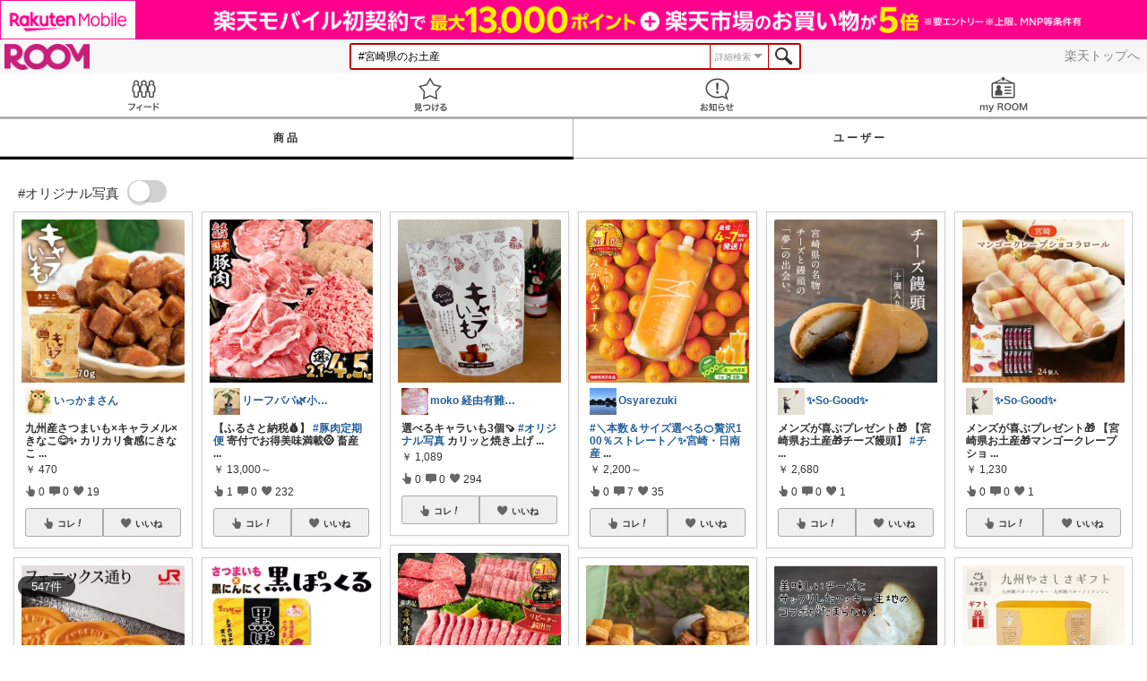

--- FILE ---
content_type: application/javascript
request_url: https://room.rakuten.co.jp/responsive/js/app.min-d14cff4ff9d717738bbbc51d555dcd18.js
body_size: 157217
content:
angular.module("templates-dist",["views/SNSFriend.html","views/aboutPal.html","views/aboutRank.html","views/aboutRoom.html","views/addCollectItem.html","views/affiliate/affiliateDetail.html","views/affiliate/affiliateHistory.html","views/blockReport/blockedUserList.html","views/blockReport/reportDetail.html","views/blockReport/reportDetailFinished.html","views/blockReport/reportFinished.html","views/blockReport/reportUser.html","views/blockReport/reportWithNotes.html","views/blockReport/toggleBlockFinished.html","views/blockReport/userBlockReport.html","views/categoryDropDownSelector.html","views/categoryFilter.html","views/categorySwipeSelector.html","views/collect.html","views/collectAddedToCollection.html","views/collectCommentList.html","views/collectCoordinateItemFilter.html","views/collectDui.html","views/collectFinished.html","views/collectFinishedDui.html","views/collectItemFilter.html","views/collectNavigation/bookmark.html","views/collectNavigation/collectItemCandidatesList.html","views/collectNavigation/keywordSearch.html","views/collectNavigation/purchaseHistory.html","views/collectNavigation/urlSearch.html","views/collectShow.html","views/collect_item.html","views/collect_item_dui.html","views/collect_navigation.html","views/collection.html","views/collection/collectionCommentPost.html","views/collection/collectionCoverImage.html","views/collection/freeCollectionCommentList.html","views/collection/freeCollectionWhoLikeIt.html","views/collection/itemIncludedList.html","views/collection/itemIncludedListForMobile.html","views/collection/shareMyCollection.html","views/collectionDetail.html","views/comment_post.html","views/coordinate.html","views/coordinateCategoryBar.html","views/coordinateCommentList.html","views/coordinateCommentListForMobile.html","views/coordinateCommentPost.html","views/coordinateCoverImage.html","views/coordinateDetail.html","views/coordinateItem.html","views/coordinateUserList.html","views/coordinateWhoLikeIt.html","views/coordinateWhoLikeItForMobile.html","views/createFreeCollection.html","views/createFreeCollectionForMobile.html","views/discover.html","views/displayOnOff.html","views/feed.html","views/feedBackEdit.html","views/feedBackEdit/feedBackEditDescription.html","views/feedBackEdit/feedBackEditEmail.html","views/feedBackEdit/feedBackEditSend.html","views/feedBackEdit/feedBackEditSort.html","views/feedBackEdit/feedBackEditUserName.html","views/followers.html","views/followersForMobile.html","views/followings.html","views/followingsForMobile.html","views/follows/peopleCollectIt.html","views/follows/peopleCollectItForMobile.html","views/follows/peopleLikeIt.html","views/follows/peopleLikeItForMobile.html","views/footerBanner.html","views/genreBar.html","views/genreChange/genreParent.html","views/goTop.html","views/guidance.html","views/help.html","views/imageClipper.html","views/image_slider.html","views/interest.html","views/item.html","views/itemDragEdit.html","views/itemIchibaEdit.html","views/itemNew.html","views/itemOriginalEdit.html","views/itemPreview.html","views/itemUserSearch/interestFilter.html","views/itemUserSearch/itemUserSearch.html","views/itemsSearch.html","views/login.html","views/logoutIframe.html","views/mailAddressUpdateFaild.html","views/myRoom.html","views/myRoomBannerClipper.html","views/myRoomBannerEdit.html","views/myRoomBannerEditForMobile.html","views/noCollectedItem.html","views/notification.html","views/ok.html","views/otherUserImg.html","views/profile.html","views/profileEdit.html","views/profileForMobile.html","views/recommendItem.html","views/recommendedContent.html","views/register.html","views/register2UpdateAvatar.html","views/registerInterests.html","views/report.html","views/roomHeader.html","views/roomOfTheYear.html","views/roomShopHeader.html","views/search.html","views/searchCoordinate.html","views/select.html","views/selectCategory.html","views/selectCategoryError.html","views/selectCategoryResult.html","views/settingTop.html","views/settingTopForMobile.html","views/shareItem.html","views/shareMyCoordinate.html","views/shareMyRoom.html","views/shareSearch.html","views/shareShop.html","views/shop.html","views/slider.html","views/smartBanner.html","views/temporaryInterests.html","views/temporaryProfile.html","views/user.html","views/userAvatarEdit.html","views/userAvatarEditForMobile.html","views/userFollowList.html","views/userList.html","views/userNewList.html","views/userPolicy.html","views/withdraw.html","views/withdrawFinished.html","views/withdraw_edit.html","views/withdraw_top.html","views/yes_no.html"]),angular.module("views/SNSFriend.html",[]).run(["$templateCache",function(a){a.put("views/SNSFriend.html",'<div class="settings modal-popup spaceRelative" modal-popup="">\n  <div class="header">\n    <div class="left-button"><a ng-click="back()" href class="close"><span class="icon-arrow-line-left"></span></a></div>\n    <div class="title">友達を招待する</div>\n  </div>\n  <div class="body">\n    <div class="settingCon">\n      <div class="row">\n        <h2 class="notetitle">友達を招待する</h2>\n        <ul class="list">\n          <li ng-if="snsFriend.canInviteFriendByLine">\n            <a ng-href="{{snsFriend.inviteFriendByLineUrl}}" class="js-profile-edit-dialog" onfocus="this.blur()">\n              LINEで友達を招待する\n              <span class="icon-arrow-head-right"></span>\n            </a>\n          </li>\n          <li>\n            <a ng-href="{{snsFriend.inviteFriendByEmailUrl}}" class="js-profile-edit-dialog" onfocus="this.blur()">\n              メールで友達を招待する\n              <span class="icon-arrow-head-right"></span>\n            </a>\n          </li>\n        </ul>\n      </div>\n    </div>\n  </div>\n</div>')}]),angular.module("views/aboutPal.html",[]).run(["$templateCache",function(a){a.put("views/aboutPal.html",'<div class="modal-popup" modal-popup="">\n    <div class="header">\n        <div ng-if="!checkLocation()" class="left-button"><a ng-click="back()" href class="close"><span class="icon-arrow-line-left"></span></a></div>\n        <h1 class="title">薬機法に抵触する投稿とは？</h1>\n        <div ng-if="checkLocation()" class="right-button">\n      \t\t<a href ng-click="$root.closeModal()" class="close">\n        \t\t<span class="icon-cross-normal"></span>\n      \t\t</a>\n    \t</div>\n    </div>\n    <div class="body iframeBody iframeCon">\n'+"        <iframe src='//room.rakuten.co.jp/info/help/collect/10.html' width='100%' height='100%' frameborder='0' id=\"iframe\"></iframe>\n    </div>\n</div>\n")}]),angular.module("views/aboutRank.html",[]).run(["$templateCache",function(a){a.put("views/aboutRank.html",'<div class="modal-popup" modal-popup="">\n  <div class="header">\n    <div class="left-button">\n      <a ng-click="back()" href class="close"><span class="icon-arrow-line-left" ng-show="back"></span></a>\n      &nbsp;\n    </div>\n    <div class="title">ランクについて</div>\n\n    <div class="right-button">\n      <a href ng-click="$root.closeModal()" class="close"><span class="icon-cross-normal"></span></a>\n    </div>\n  </div>\n\n  <div class="body">\n    <div class="iframeCon">\n'+"      <iframe ng-src=\"{{url}}\" width='100%' height='100%' frameborder='0'></iframe>\n    </div>\n  </div>\n</div>\n")}]),angular.module("views/aboutRoom.html",[]).run(["$templateCache",function(a){a.put("views/aboutRoom.html",'<div class="modal-popup" modal-popup="">\n  <div class="header">\n    <div class="left-button">\n      <a ng-click="back()" href class="close"><span class="icon-arrow-line-left"></span></a>\n    </div>\n    <div class="title">ROOMとは？</div>\n    <div class="right-button">&nbsp;</div>\n  </div>\n  <div class="body">\n    <div class="iframeCon">\n'+"      <iframe src='https://room.rakuten.co.jp/guide/' width='100%' height='100%' frameborder='0'></iframe>\n    </div>\n  </div>\n</div>")}]),angular.module("views/addCollectItem.html",[]).run(["$templateCache",function(a){a.put("views/addCollectItem.html",'<div class="modal-popup userAvatarEdit-popup" modal-popup="">\n  <div class="header">\n    <div class="left-button"><a ng-click="back()" href class="close"><span class="icon-arrow-line-left"></span></a>\n    </div>\n    <div class="title">オリジナル写真追加・編集</div>\n  </div>\n  <div class="body">\n    <div ng-show="errorMessage" class="error-message">\n      <p>{{errorMessage}}</p>\n    </div>\n    <div class="avatar-edit-content">\n      <div class="clip-image-widget">\n        <div image-clipper image-src="imageSrc" loading="uploading" disabled="!imageEditable" clip-paramters="clipParamters"></div>\n        <div slider disabled="!imageEditable" ng-model="clipParamters.zoomPercentage"></div>\n      </div>\n\n      <div class="avatar-edit-behavior">\n        <div class="left-submit-btn">\n          <label image-load="imageUploadResult" class="delete-edit-button" uploading="uploading" min-width="350" min-height="350" form="formData">\n            画像を変更する\n            <input id="image_file_input" name="image_file" type="file">\n          </label>\n        </div>\n        <div class="right-submit-btn">\n          <button class="button submit-btn" ng-class="{disabled: saving || !canSave}" ng-click="save()">保存</button>\n        </div>\n      </div>\n    </div>\n  </div>\n</div>\n')}]),angular.module("views/affiliate/affiliateDetail.html",[]).run(["$templateCache",function(a){a.put("views/affiliate/affiliateDetail.html",'<div class="modal-popup affiliateTop" modal-popup="">\n  <div>\n    <div class="header">\n      <div class="returnBtn" ng-click="affiliateDetail.back()">\n        <span class="icon-arrow-line-left dialog-back"></span>\n      </div>\n      <h1 class="title">売上確認 ({{affiliateDetail.title}})</h1>\n      <a class="header-save-button" ng-class="{\'isDisabled\':affiliateDetail.noHistory}" ng-show="affiliateDetail.showHistoryButton"\n        ng-click="affiliateDetail.goAffiliateHistory()" href="javascript:void(0)">履歴</a>\n    </div>\n    <div class="body">\n      <div class="content">\n        <div class="navigation">\n          <span class="month">\n            <a class="icon-arrow-head-left back" ng-click="affiliateDetail.goBackMonth()" ng-class="{\'disabled\':!affiliateDetail.canGoPreviousMonth}"></a>\n            {{affiliateDetail.month}}月\n            <a class="icon-arrow-head-right forward" ng-click="affiliateDetail.goForwardMonth()" ng-class="{\'disabled\':!affiliateDetail.canGoNextMonth}"></a>\n          </span>\n          <div class="fixed" ng-show="affiliateDetail.currentMonth.fixed">確定</div>\n          <div class="not-fixed" ng-show="!affiliateDetail.currentMonth.fixed">未確定</div>\n        </div>\n        <div class="heading">累計売上金額</div>\n        <div class="sales bottom-border">¥{{affiliateDetail.currentMonth.price | number}}</div>\n        <div class="heading extra-pad-top" ng-hide="affiliateDetail.showNewDescription(affiliateDetail.year, affiliateDetail.month, \'2021\',\'06\')">獲得額</div>\n        <div class="heading extra-pad-top" ng-show="affiliateDetail.showNewDescription(affiliateDetail.year, affiliateDetail.month, \'2021\',\'06\')">獲得額（楽天キャッシュ）</div>\n        <table class="point-breakdown">\n          <tr>\n            <td>\n              <div class="point-type" ng-hide="affiliateDetail.showNewDescription(affiliateDetail.year, affiliateDetail.month, \'2020\',\'12\')">通常ポイント</div>\n              <div class="point-type" ng-show="affiliateDetail.showNewDescription(affiliateDetail.year, affiliateDetail.month, \'2020\',\'12\') && !affiliateDetail.showNewDescription(affiliateDetail.year, affiliateDetail.month, \'2021\',\'06\')">通常報酬(楽天キャッシュ)</div>\n              <div class="point-type" ng-show="affiliateDetail.showNewDescription(affiliateDetail.year, affiliateDetail.month, \'2021\',\'06\')">通常報酬</div>\n              <div class="point-container" ng-hide="affiliateDetail.showNewDescription(affiliateDetail.year, affiliateDetail.month, \'2020\',\'12\')">\n                <span class="points">{{affiliateDetail.currentMonth.point | number}}</span>ポイント\n              </div>\n              <div class="point-container" ng-show="affiliateDetail.showNewDescription(affiliateDetail.year, affiliateDetail.month, \'2020\',\'12\')">\n                <span class="points">{{affiliateDetail.currentMonth.point | number}}</span>円\n              </div>\n              <div class="info">*翌々月10日ごろ付与</div>\n            </td>\n            <td>\n              <div class="point-type" ng-hide="affiliateDetail.showNewDescription(affiliateDetail.year, affiliateDetail.month, \'2021\',\'06\')">ランクボーナスポイント</div>\n              <div class="point-type" ng-show="affiliateDetail.showNewDescription(affiliateDetail.year, affiliateDetail.month, \'2021\',\'06\')">ランクボーナス</div>\n              <div class="point-container" ng-hide="affiliateDetail.showNewDescription(affiliateDetail.year, affiliateDetail.month, \'2021\',\'06\')">\n                <span class="points">{{affiliateDetail.currentMonth.roompoint | number}}</span>ポイント\n              </div>\n              <div class="point-container" ng-show="affiliateDetail.showNewDescription(affiliateDetail.year, affiliateDetail.month, \'2021\',\'06\')">\n                <span class="points">{{affiliateDetail.currentMonth.roompoint | number}}</span>円\n              </div>\n              <div class="info">*翌々月25日ごろ付与</div>\n            </td>\n          </tr>\n        </table>\n        <div class="point-total">\n          <div class="heading">合計獲得額</div>\n          <div class="points" ng-hide="affiliateDetail.showNewDescription(affiliateDetail.year, affiliateDetail.month, \'2021\',\'06\')">\n            <span class="special">{{(affiliateDetail.currentMonth.point + affiliateDetail.currentMonth.roompoint)| number}}</span>\n          </div>\n          <div class="points" ng-show="affiliateDetail.showNewDescription(affiliateDetail.year, affiliateDetail.month, \'2021\',\'06\')">\n            <span class="special">{{(affiliateDetail.currentMonth.point + affiliateDetail.currentMonth.roompoint)| number}}円</span>\n          </div>\n        </div>\n        <div class="textarea" ng-include="\'/info/room_point.html\'"></div>\n        <div class="heading bottom-border extra-pad-bottom" ng-hide="affiliateDetail.currentMonth.fixed">日別獲得額</div>\n        <div ng-hide="affiliateDetail.loading" ng-hide="affiliateDetail.currentMonth.fixed">\n          <table class="daily" ng-show="affiliateDetail.currentMonth.daily.length>0">\n            <tr>\n              <th>通常</th>\n              <th>ランクボーナス</th>\n            </tr>\n            <tr ng-repeat="item in affiliateDetail.currentMonth.daily">\n              <td>\n                <div class="date">{{affiliateDetail.dateFormat(item.day)}}</div>\n                <div class="point">{{item.point | number}}\n                  <span ng-hide="affiliateDetail.showNewDescription(affiliateDetail.year, affiliateDetail.month, \'2020\',\'12\')">ポイント</span>\n                  <span ng-show="affiliateDetail.showNewDescription(affiliateDetail.year, affiliateDetail.month, \'2020\',\'12\')">円</span>\n                </div>\n              </td>\n              <td>\n                <br/>\n                <div class="point" ng-hide="affiliateDetail.showNewDescription(affiliateDetail.year, affiliateDetail.month, \'2021\',\'06\')">{{item.roompoint | number}}\n                  <span>ポイント</span>\n                </div>\n                <div class="point" ng-show="affiliateDetail.showNewDescription(affiliateDetail.year, affiliateDetail.month, \'2021\',\'06\')">{{item.roompoint | number}}\n                  <span>円</span>\n                </div>\n              </td>\n            </tr>\n          </table>\n          <p class="no-data" ng-hide="affiliateDetail.currentMonth.fixed || affiliateDetail.currentMonth.daily.length>0">\n            まだ売上が発生していません\n          </p>\n        </div>\n        <div ng-show="affiliateDetail.loading" class="loading"></div>\n      </div>\n    </div>\n  </div>\n</div>\n')}]),angular.module("views/affiliate/affiliateHistory.html",[]).run(["$templateCache",function(a){a.put("views/affiliate/affiliateHistory.html",'<div class="modal-popup affiliatePast" modal-popup="">\n  <div>\n    <div class="header">\n      <div class="returnBtn" ng-click="back()">\n        <span class="icon-arrow-line-left dialog-back"></span>\n      </div>\n      <h1 class="title">売上確認（過去）</h1>\n    </div>\n\n    <div class="body">\n      <ul ng-repeat="year in affiliateHistory.monthList">\n        <li>\n          <p><b>{{year.text}}</b></p>\n        </li>\n        <li ng-repeat="month in year.monthArray">\n          <a ng-click="getAffiliateDetail(month)" href="javascript:void(0)">{{month.text}}</a>\n          <span class="icon-arrow-head-right"></span>\n        </li>\n      </ul>\n    </div>\n  </div>\n</div>\n')}]),angular.module("views/blockReport/blockedUserList.html",[]).run(["$templateCache",function(a){a.put("views/blockReport/blockedUserList.html",'<div class="modal-popup people-collect-popup" modal-popup="">\n  <div class="header">\n    <div class="left-button"><a ng-click="back()" href class="close"><span class="icon-arrow-line-left" ng-show="back"></span></a>&nbsp;</div>\n    <div class="title">ブロックユーザーリスト</div>\n    <div class="right-button">\n      <a href ng-click="$root.closeModal()" class="close"><span class="icon-cross-normal"></span></a>\n    </div>\n  </div>\n\n\n  <div class="body list notice" load-more="loadData()">\n    <div user-list users="blockedUsers" show-block-button="true" empty-message="ブロックしているユーザーはいません" unblock-and-removed="true" show-recent-collect-items="true" is-loaded="status.isEmpty" is-loading="status.isLoading"></div>\n  </div>\n</div>\n')}]),angular.module("views/blockReport/reportDetail.html",[]).run(["$templateCache",function(a){a.put("views/blockReport/reportDetail.html",'<div ng-controller="reportDetailCtrl" class="room-dui-top view-animate-container">\n   <div ng-switch="switchModal()">\n      <div ng-switch-when="genericModal" class="view">\n        \x3c!-- display modal dialog --\x3e\n        <div class="modal-dialog-container" ng-show="dialog">\n          <div class="background"></div>\n          <div modal="dialog" class="modal-dialog"></div>\n        </div>\n        \x3c!-- display modal --\x3e\n        <div class="background" ng-show="modal"></div>\n        <div modal="modal" class="modal-container"></div>\n      </div>\n      <div ng-switch-default></div>\n    </div>\n  <div class="item-detail-sub">\n    <div ng-switch on="screen" class="header">\n      <div class="left-button"><a ng-click="back()" href class="close"><span class="icon-arrow-line-left"></span></a></div>\n      <div class="title">報告する</div>\n      <div ng-switch-when="reportDetailWithNotes" class="right-button">\n        <button class="button" ng-class="{\'disabled\': !isNotesValid()}" ng-disabled="!isNotesValid()" ng-click="report()">\n         報告する</button>\n      </div>\n      <div ng-switch-default class="right-button">\n        <button class="button" ng-class="{\'disabled\': !isValid()}" ng-disabled="!isValid()" ng-click="report()">\n         報告する</button>\n      </div>\n    </div>\n\n    <div ng-switch on="screen">\n      <div ng-switch-default class="body feedback-content">\n        <p>報告理由を教えてください。(1つ選択可能)</p>\n        <div class="settingCon">\n          <ul ng-hide="reporting" class="feedback-info">\n            <li ng-click="toggleEnable(reason)" ng-repeat="reason in reasons" ng-class="{\'hide\':$index===0}" class="feedback-info-list">\n              <p class="edit-name">\n                <a href="javascript:void(0)"><span ng-bind-html="reason"></span>\n                  <div class="select-area withdraw_unselect" ng-class="{\'withdraw_unselect\': !isEnabled(reason), \'withdraw_select icon-circle-check\': isEnabled(reason)}">\n                    <img src="/responsive/images/sp/circle_gray.png" alt="" />\n                  </div>\n                </a>\n              </p>\n            </li>\n            <li ng-click="reportWithNotes()" class="feedback-info-list">\n              <p class="edit-name">\n                <a href="javascript:void(0)">その他<span class="icon icon-arrow-head-right"></span></a>\n                <p class="current-info current-content"><span ng-bind="answer.note"></span></p>\n              </p>\n            </li>\n          </ul>\n          <div ng-show="reporting" class="loading"></div>\n        </div>\n        <div class="info">\n          <p>なお、こちらのページからのご報告に対する返信対応は行なっておりません。</p>\n          <p>返信が必要な方は、ヘルプのお問合わせフォームからご連絡くださいますようお願い申し上げます。</p>\n        </div>\n      </div>\n\n      <div ng-switch-when="reportDetailWithNotes" class="sub-feedback-content">\n        <p class="error-message">error message</p>\n        <div class="charatcter-count">\n          <p><span class="current-charatcer">{{answer.note.length || \'0\'}}</span><span>/</span><span class="charatcer-length">500</span></p>\n        </div>\n        <div class="user-name-cont user-mail-cont">\n          <textarea ng-model="answer.note" name="content" ng-change="edited = true" ng-class="{\'error-text\': !isNotesValid() && edited}" placeholder="報告理由をお聞かせください" rows="9" cols="100"></textarea>\n        </div>\n      </div>\n    </div>\n  </div>\n</div>\n')}]),angular.module("views/blockReport/reportDetailFinished.html",[]).run(["$templateCache",function(a){a.put("views/blockReport/reportDetailFinished.html",'<div class="modal-popup shareMyRoom-popup" modal-popup=\'\' disable-auto-height=\'\' full-screen-height="0">\n  <span class="close-btn icon-cross-normal" ng-click="back()"></span>\n\n  <h3 class="share-title">報告完了</h3>\n\n  <div class="share-cont">\n    報告を完了しました。ありがとうございました。\n  </div>\n</div>')}]),angular.module("views/blockReport/reportFinished.html",[]).run(["$templateCache",function(a){a.put("views/blockReport/reportFinished.html",'<div class="modal-popup shareMyRoom-popup" modal-popup=\'\' disable-auto-height=\'\' full-screen-height="0">\n  <span class="close-btn icon-cross-normal" ng-click="$root.closeModal()"></span>\n\n  <h3 class="share-title">報告完了</h3>\n\n  <div class="share-cont">\n    報告を完了しました。ありがとうございました。\n  </div>\n</div>')}]),angular.module("views/blockReport/reportUser.html",[]).run(["$templateCache",function(a){a.put("views/blockReport/reportUser.html",'<div class="modal-popup" modal-popup="">\n  <div class="header">\n    <div class="left-button"><a ng-click="back()" href class="close"><span class="icon-arrow-line-left"></span></a></div>\n    <div class="title">報告する</div>\n    <div class="right-button">\n      <button class="button" ng-class="{\'disabled\': !isValid()}" ng-disabled="!isValid()" ng-click="report()">\n       報告する</button>\n    </div>\n  </div>\n\n  <div class="body feedback-content">\n    <p>報告理由を教えてください。(1つ選択可能)</p>\n    <div class="settingCon">\n      <ul ng-hide="reporting" class="feedback-info">\n        <li ng-click="toggleEnable(reason)" ng-repeat="reason in reasons" ng-class="{\'hide\':$index===0}" class="feedback-info-list">\n          <p class="edit-name">\n            <a href="javascript:void(0)"><span ng-bind-html="reason"></span>\n              <div class="select-area withdraw_unselect" ng-class="{\'withdraw_unselect\': !isEnabled(reason), \'withdraw_select icon-circle-check\': isEnabled(reason)}">\n                <img src="/responsive/images/sp/circle_gray.png" alt="" />\n              </div>\n            </a>\n          </p>\n        </li>\n        <li ng-click="reportWithNotes()" class="feedback-info-list">\n          <p class="edit-name">\n            <a href="javascript:void(0)">その他<span class="icon icon-arrow-head-right"></span></a>\n            <p class="current-info current-content"><span ng-bind="answer.note"></span></p>\n          </p>\n        </li>\n      </ul>\n      <div ng-show="reporting" class="loading"></div>\n      <div class="info">\n        <p>なお、こちらのページからのご報告に対する返信対応は行なっておりません。</p>\n        <p>返信が必要な方は、ヘルプのお問合わせフォームからご連絡くださいますようお願い申し上げます。</p>\n      </div>\n    </div>\n  </div>\n</div>\n')}]),angular.module("views/blockReport/reportWithNotes.html",[]).run(["$templateCache",function(a){a.put("views/blockReport/reportWithNotes.html",'\x3c!-- description content --\x3e\n<div class="modal-popup" modal-popup="" ng-switch on="screen">\n  <div class="header">\n\n    <div class="left-button"><a ng-click="back()" href class="close"><span class="icon-arrow-line-left"></span></a></div>\n    <div class="title">報告する</div>\n    <div class="right-button">\n      <button class="button" ng-class="{\'disabled\': !isNotesValid()}" ng-click="save()">\n       完了</button>\n    </div>\n  </div>\n  <div class="body sub-feedback-content">\n    <p class="error-message">error message</p>\n    <div class="charatcter-count">\n      <p><span class="current-charatcer">{{answer.note.length || \'0\'}}</span><span>/</span><span class="charatcer-length">500</span></p>\n    </div>\n    <div class="user-name-cont user-mail-cont">\n      <textarea ng-model="answer.note" name="content" ng-change="edited = true" ng-class="{\'error-text\': !isNotesValid() && edited}" placeholder="報告理由をお聞かせください" rows="9" cols="100"></textarea>\n    </div>\n    <div ng-show="reporting" class="loading"></div>\n  </div>\n</div>\n')}]),angular.module("views/blockReport/toggleBlockFinished.html",[]).run(["$templateCache",function(a){a.put("views/blockReport/toggleBlockFinished.html",'<div class="modal-popup shareMyRoom-popup" modal-popup=\'\' disable-auto-height=\'\' full-screen-height="0">\n  <div class="share-cont blockFinished">\n    {{message}}\n  </div>\n</div>')}]),angular.module("views/blockReport/userBlockReport.html",[]).run(["$templateCache",function(a){a.put("views/blockReport/userBlockReport.html",'<div class="modal-popup" modal-popup="">\n  <div class="header">\n    <div class="left-button"><a ng-click="back()" href class="close"><span class="icon-arrow-line-left"></span></a></div>\n    <div class="title">報告とブロック</div>\n    <div class="right-button">\n      <a href ng-click="$root.closeModal()" class="close"><span class="icon-cross-normal"></span></a>\n    </div>\n  </div>\n\n  <div class="body">\n   <div class="settingCon">\n      <ul class="list">\n        <li>\n          <a href="javascript:void(0)" ng-click="showReportModal()">\n            報告する\n            <span class="icon-arrow-head-right"></span>\n          </a>\n        </li>\n        <li>\n          <a href="javascript:void(0)" ng-click="toggleBlock()">\n            {{user.is_blocked ? "ブロックを解除する" : "ブロックする"}}\n            <span class="icon-arrow-head-right"></span>\n          </a>\n        </li>\n      </ul>\n    </div>\n  </div>\n</div>\n')}]),angular.module("views/categoryDropDownSelector.html",[]).run(["$templateCache",function(a){a.put("views/categoryDropDownSelector.html",'<div class="selected-area">\n  <div class="selected-content" ng-click="showFilter()">\n    <span class="curFilter">{{ category.name }}</span>\n    <span class="icon-arrow-right icon-arrow-triangle-under"></span>\n  </div>\n</div>')}]),angular.module("views/categoryFilter.html",[]).run(["$templateCache",function(a){a.put("views/categoryFilter.html",'<div class="modal-popup genre-change-popup" modal-popup="">\n  <div class="header">\n    <div class="title">ジャンルで絞り込む</div>\n    <div class="right-button">\n      <a href ng-click="selector.close()" class="close">\n        <span class="icon-cross-light"></span>\n      </a>\n    </div>\n  </div>\n\n  <div class="inner">\n      <ul class="list">\n            <li class="genreTitle" ng-click="selector.select({name: \'すべて\', id: null})">\n                すべてのジャンル\n            </li>\n            <li class="category-list" ng-repeat="category in selector.categories" ng-click="selector.select(category)">\n\n                <a href="javascript:void(0)" class="js-profile-edit-dialog">\n                <span class="genreIcon"><img ng-src="{{category.icon_path}}" /></span>\n                <span class="genreText">{{category.name}}</span>\n              </a>\n            </li>\n      </ul>\n  </div>\n</div>\n')}]),angular.module("views/categorySwipeSelector.html",[]).run(["$templateCache",function(a){a.put("views/categorySwipeSelector.html",'<div class="categorySlide">\n  <span ng-click="selector.swipeLeft()" class="leftBtn icon-arrow-head-light-left"></span>\n  <span ng-click="selector.swipeRight()" class="rightBtn icon-arrow-head-light-right"></span>\n'+"  <ul class=\"slideContainer\" ng-style=\"{'width': selector.categoryElementWidth * selector.categories.length + 'px', 'margin-left': -selector.categoryElementWidth + 'px'}\">\n    <li unselectable=\"on\" style=\"position:relative\" ng-repeat=\"category in selector.categories track by $index\" ng-style=\"{'width': selector.categoryElementWidth + 'px', 'left': selector.categoryElementLeft + 'px'}\">\n      <a href>{{category.name}}</a>\n    </li>\n    </li>\n  </ul>\n</div> ")}]),angular.module("views/collect.html",[]).run(["$templateCache",function(a){
a.put("views/collect.html",'<div ng-controller="ItemDetailCtrl" class="container view-animate-container">\n  <div ng-include="\'views/roomHeader.html\'"></div>\n  <div class="content" ng-show="isLoading">\n    <div class="loading"></div>\n  </div>\n  <div class="content item-detail ng-hide" ng-hide="isLoading">\n\n    <div class="header">\n        <span class="owner">\n            <a ng-href="/{{item.userName}}/items" target="_self">\n              <div class="image-container">\n                <img ng-src="{{ item.userAvatarUrl ?  item.userAvatarUrl + \'?thum=111&resize=30:*\' : \'/img/img_noprofile.gif\'}}" alt="{{ item.userFullname }}">\n              </div>\n              <span ng-bind="item.userFullname" class="name"></span>\n              <img class="user-type" ng-src="{{item.userRankIcon}}" ng-hide="item.userType == \'editor\'">\n            </a>\n        </span>\n\n          <span class="share-button icon-rex-share" ng-click="openShare()"></span>\n    </div>\n\n    <div class="item">\n      <div class="image">\n        <div image-slider="images" image-max-width="371" infinity="false" image-margin="10" height="371" auto-scale="true"></div>\n\n        <a href="" ng-show="item.isOwner && item.showHideStatus === 1" class="button edit" ng-click="showEdit()">編集・削除</a>\n\n        <div class="clear"></div>\n      </div>\n\n      <div class="detail">\n        <p ng-show="item.isOwner && item.showHideStatus === 2" class="displayOnOffRedText">非表示設定の為、編集・削除出来ません。</p>\n        <p class="story pre-wrap" read-more="200" content="{{item.description}}"></p>\n\n        <p class="price">\n          <span class="price-icon">￥</span>\n          <span class="price-num">{{item.price | formatNumber }}</span>\n          <span>{{item.priceCondition}}</span>\n        </p>\n        <p class="itemStatus">{{item.status}}</p>\n        <p ng-show="item.showOriginal" class="original">\n            <a href ng-class="{isDisabled: item.resignedUser}" ng-click="goOriginalUsersPage(item.originalUser, item.id)">\n            <span><img class="original-icon" src="/img/icon_recolle.png"></span>\n            <span ng-class="{\'resigned-user\': item.resignedUser, \'original-user\': !item.resignedUser}" ng-bind="item.resignedUser ? item.originalUserName : (item.originalUserName | limitTo:7)"></span>\n            <span class="original-name" ng-bind="(!item.resignedUser && item.originalUserName.length > 7) ? \'...\' : \'\'"></span>\n            <span class="original-name">さんのコレ！</span>\n            </a>\n        </p>\n        <ul class="count">\n          <li class="icon-hand recollect" ng-class="{isCollected: item.isCollected}" ng-bind="item.recollectCount"></li>\n          <li class="icon-comment comments" ng-if="item.showCommentFeed" ng-class="{isCollected: item.isCommented}" ng-bind="item.commentsCount"></li>\n          <li class="icon-like likes" ng-class="{isCollected: item.isLiked}" ng-bind="item.likesCount"></li>\n        </ul>\n        <p class="item-name clear limit-two-lines">{{ item.name }}</p>\n        \n        <div class="shop-info-btn" ng-click="gotoShop(item.originData.item.shop.id)">\n          <div class="shop-info-detail">\n            <span class="icon-shop-outline shop-icon-large"></span>\n            <span class="shop-name" ng-bind="(item.originData.item.shop.name)"></span>\n          </div>\n        </div>\n\n        <div ng-if="item.isCollectable" class="collect-like-buttons">\n          <div class="button-container">\n            <a href ng-click="collect(item, \'itemdetail\')" ng-class="{isCollected: item.isCollected, isDisabled: !item.canCollectLike}"\n               class="button button-gray icon-hand left">\n              コレ<span class="icon-collect-exclamation"></span>\n            </a>\n          </div>\n          <div class="button-container">\n            <a href class="button button-gray icon-like right"\n               ng-class="{isLiked: item.isLiked, isDisabled: !item.canCollectLike && !item.isLiked, waiting: item.isWaiting}"\n               ng-click="like(item)">いいね</a>\n          </div>\n        </div>\n\n        <div class="detail-button clear">\n          <a href="" ng-click="openItem()" class="button button-red" ng-class="goToIchibaButtonDisabled ? \'disabled-button\' : \'button-red\'" ng-bind="goToIchibaButtonText"></a>\n        </div>\n\n        <div class="time-at">\n          <span ng-bind="item.createdAt | timeago"></span>にコレ<span class="icon-exclam"></span>されました\n        </div>\n        <div class="itemReport clear" ng-show="isItemReportable()" ng-click="$root.showModal(\'reportUser\', {reportObject: item})">\n          <a href>この投稿を報告する</a>\n        </div>\n\n        <div recommended-content target-item="item" class="recommended-content" ng-if="item.showRecommended"></div>\n\n        <div class="itemIncluded" ng-show="collections.length > 0">\n          <p class="included-title">この商品を含むコレクション</p>\n          <div class="included-item-info">\n            <a class="included-item-img" href="#" ng-click="collectionDetail(collections[0])"><img ng-src="{{collections[0].image_icon.url ? collections[0].image_icon.url + \'?fitin=60:60\' : \'\'}}"></a>\n            <p class="included-item-description" ng-click="collectionDetail(collections[0])"><a href="" ng-bind-html="collections[0].name"></a></p>\n            <p class="included-list" ng-click="goToItemIncludedListPopup(item)">\n              <span>一覧で見る</span><span class="icon-arrow-head-right"></span>\n            </p>\n          </div>\n        </div>\n\n      </div>\n      <div class="clear"></div>\n    </div>\n\n    <div class="item-additional">\n\n      <div class="collect-like">\n        <div class="collect" ng-show="item.recollectCount > 0">\n          <p class="count"><span>{{item.recollectCount | number }}人</span>がコレ<span\n                  class="icon-collect-exclamation"></span>しています</p>\n          <ul>\n            <li data-ng-repeat="recollectedUser in item.recentCollectUsers">\n              <div class="image-container">\n                <a href ng-click="goUsersPage(recollectedUser)">\n                  <img ng-src="{{recollectedUser.profile.image_avatar.url ? recollectedUser.profile.image_avatar.url + \'?thum=111&resize=40:*\' : \'/img/img_noprofile.gif\'}}">\n\n                </a>\n              </div>\n            </li>\n          </ul>\n          <p class="list-link"><a href ng-click="$root.showModal(\'peopleCollectIt\', { item: item})">一覧で見る\n            <span class="icon-arrow-head-right"></span>\n          </a></p>\n        </div>\n\n        <div class="like" ng-show="item.likesCount > 0">\n          <p class="count"><span>{{item.likesCount | number }}人</span>がいいねしています</p>\n          <ul>\n            <li data-ng-repeat="likedUser in item.recentLikedUsers">\n              <div class="image-container">\n                <a href ng-click="goUsersPage(likedUser)">\n                  <img ng-src="{{likedUser.profile.image_avatar.url ? likedUser.profile.image_avatar.url + \'?thum=111&resize=40:*\' : \'/img/img_noprofile.gif\'}}">\n                </a>\n              </div>\n            </li>\n          </ul>\n          <p class="list-link"><a href ng-click="$root.showModal(\'peopleLikeIt\', { item: item})">一覧で見る<span\n                  class="icon-arrow-head-right"></span></a></p>\n        </div>\n      </div>\n\n\n      <div class="comment-form" ng-if="item.showCommentFeed">\n        <p class="count"><span ng-bind="item.commentsCount"></span>件のコメントがあります</p>\n\n        <div ng-if="item.isCommentable && item.originData.user.flg_commentable" class="comment-area">\n          <div class="comment-post" data-area-height="40" data-area-width="40">\n            <div class="image-container">\n              <img ng-src="{{myUser.profile.image_avatar.url ? myUser.profile.image_avatar.url + \'?thum=111&resize=40:*\' : \'/img/img_noprofile.gif\'}}">\n            </div>\n\n            <div class="comment-box" ng-class="{\'comment-disabled\': item.isDeleted}" ng-click="commentStart()">コメントする</div>\n          </div>\n        </div>\n\n        <div class="comment-view">\n          <ul class="comments" ng-show="comments.length > 0">\n            <li ng-repeat="comment in comments">\n              <div>\n                <a ng-href="/{{comment.user.username}}/items" target="_self">\n                  <div class="image-container">\n                    <img ng-src="{{comment.user.profile.image_avatar.url ? comment.user.profile.image_avatar.url + \'?thum=111&resize=40:*\' : \'/img/img_noprofile.gif\'}}" error-src="/img/img_noprofile.gif">\n                  </div>\n                </a>\n              </div>\n              <div class="comment-detail">\n                <a class="username" ng-href="/{{comment.user.username}}/items" target="_self" ng-bind="comment.user.fullname"></a>\n\n                <span class="time" data-time="{{comment.created_at}}"\n                      class="time-updated">{{comment.created_at | timeago}}</span>\n\n                <img class="user-type" ng-src="{{comment.user.user_icon_detail}}"\n                     ng-show="comment.user.type == \'official\'">\n                <span data-role="delete-comment" class="delete-button" ng-click="confirmDelete(comment)"\n                      ng-show="comment.user.id == myUser.id"><span\n                        class="icon-cross-light" aria-hidden="true"></span></span>\n\n                <div class="comment-content clear"\n                     style="" read-more="220"\n                     content="{{comment.content}}"></div>\n              </div>\n            </li>\n\n          </ul>\n          <a href="" class="button button-more-comment ng-hide" ng-show="comments.length < item.commentsCount"\n             ng-click="loadComment()">\n            <span class="icon-arrow-head-under"></span> コメントをもっと表示\n          </a>\n        </div>\n      </div>\n    </div>\n  </div>\n</div>\n')}]),angular.module("views/collectAddedToCollection.html",[]).run(["$templateCache",function(a){a.put("views/collectAddedToCollection.html",'<div class="modal-popup added-to-collection" modal-popup=\'\' fullScreenHeight=\'500px\' ng-class="modalCssClass">\n  <div class="header">\n    <div class="title"></div>\n    <div class="right-button">\n      <a href ng-click="close()" class="close">\n        <span class="icon-cross-normal"></span>\n      </a>\n    </div>\n  </div>\n  <div class="dialog-container">\n        <div class="target-collection-image">\n          <collection-cover-image model="targetCollection"></collection-cover-image>\n        </div>\n        <p class="text-emphasis">「{{collectionName}}」コレクションに追加しました</p>\n        <a href="" class="button button-red" ng-click="goToMyRoom()" ng-show="showMyRoomButton">my Room を見る</a>\n        <a href="" class="button button-gray" ng-click="close()">閉じる</a>\n  </div>\n</div>\n')}]),angular.module("views/collectCommentList.html",[]).run(["$templateCache",function(a){a.put("views/collectCommentList.html",'<div ng-controller="collectCommentListCtrl" class="dui-room-top view-animate-container">\n  <div ng-switch="switchModal()">\n    <div ng-switch-when="genericModal" class="view">\n      \x3c!-- display modal dialog --\x3e\n      <div class="modal-dialog-container" ng-show="dialog">\n        <div class="background"></div>\n        <div modal="dialog" class="modal-dialog"></div>\n      </div>\n      \x3c!-- display modal --\x3e\n      <div class="background" ng-show="modal"></div>\n      <div modal="modal" class="modal-container"></div>\n    </div>\n    <div ng-switch-default></div>\n  </div>\n  <div class="item-detail-sub">\n    <div class="header">\n      <div class="left-button"><a ng-click="back()" href class="close"><span class="icon-arrow-line-left"></span></a></div>\n      <div class="title">コメント</div>\n      <div class="right-button">&nbsp;</div>\n    </div>\n\n    <div class="body">\n      <div class="comment-content" ng-hide="!isLoaded">\n        <div class="add-comment" ng-show="item.originData.user.flg_commentable">\n          <p class="add-comment-t"><span class="item-num" ng-bind="item.commentsCount"></span>件のコメントがあります</p>\n          <div class="comment-area" ng-show="item.isCommentable">\n            <div class="image-container">\n              <img class="comment-user" ng-src="{{ myUser.profile.image_avatar.url}}?thum=111&_ex=40x40&resize=40:40" error-src="/img/img_noprofile.gif"/>\n            </div>\n            <div class="comment-box" ng-class="{\'comment-disabled\': item.isDeleted}" ng-click="commentStart()">\n              <span class="comment-btn">コメントする</span>\n            </div>\n          </div>\n        </div>\n\n        <ul class="comment-list-content" ng-show="comments.length > 0" ng-if="item.originData.user.flg_commentable" load-more="loadComment()">\n\n          <li class="comment-list" ng-repeat="comment in comments">\n            <div class="image-container">\n              <img class="comment-user" ng-src="{{comment.user.profile.image_avatar.url}}?thum=111&_ex=40x40&resize=40:40" error-src="/img/img_noprofile.gif"/>\n            </div>\n            <div class="comment-info">\n              <a class="comment-user-name" href="/{{comment.user.username}}/items" target="_self" ng-bind="comment.user.fullname"></a>\n              <span class="comment-time" data-time="{{comment.created_at}}">{{comment.created_at | timeago}}</span>\n              <p class="comment-detail pre-wrap" read-more="220" content="{{comment.content}}">\n              </p>\n            </div>\n            <span class="delete-btn icon-cross-light" data-role="delete-comment"\n             ng-click="confirmDelete(comment)"\n             ng-show="comment.user.id == myUser.id" aria-hidden="true"></span>\n          </li>\n        </ul>\n        <div class="loading clear" ng-show="isLoading()"></div>\n      </div>\n      <div class="loading" ng-show="!isLoaded"></div>\n    </div>\n  </div>\n</div>\n')}]),angular.module("views/collectCoordinateItemFilter.html",[]).run(["$templateCache",function(a){a.put("views/collectCoordinateItemFilter.html",'<div class = "collectCoordinateItemFilter" ng-cloak>\n    <ul>\n        <li ng-cloak class="left-filter" ng-click="showOptionOne()" ng-class="{\'active\': isShowingOptionOne()}"><a href="">{{textMap[optionOne]}}</a></li>\n        <li ng-cloak class="center-filter" ng-click="showOptionTwo()" ng-class="{\'active\': isShowingOptionTwo()}"><a href="">{{textMap[optionTwo]}}</a></li>\n        <li ng-cloak class="right-filter" ng-click="showOptionThree()" ng-class="{\'active\': isShowingOptionThree()}"><a href="">{{textMap[optionThree]}}</a></li>\n    </ul>\n</div>')}]),angular.module("views/collectDui.html",[]).run(["$templateCache",function(a){a.put("views/collectDui.html",'<div ng-controller="CollectItemDuiCtrl" class="dui-mobile-top view-animate-container">\n     <div ng-switch="switchModal()">\n       <div ng-switch-when="genericModal" class="view">\n         \x3c!-- display modal dialog --\x3e\n         <div class="modal-dialog-container" ng-show="dialog">\n           <div class="background"></div>\n           <div modal="dialog" class="modal-dialog"></div>\n         </div>\n         \x3c!-- display modal --\x3e\n         <div class="background" ng-show="modal"></div>\n         <div modal="modal" class="modal-container"></div>\n       </div>\n       <div ng-switch-default></div>\n     </div>\n     <div class="outer-collect item-detail-sub">\n      <div ng-switch on="header" class="header" style="padding: 0px; height: 54px;">\n        <div ng-switch-when="default" class="global-header outer-header" style="padding-top: 10px;">\n          <div class="left-button" style="margin-top: -8px; padding-left: 0px;"><a class="close" ng-click="back()"><span class="icon-arrow-line-left"></span></a></div>\n          <div class="title">コレの編集</div>\n        </div>\n        <div ng-switch-when="outer" class="global-header outer-header" style="padding-top: 10px;">\n          <div class="left-button" style="margin-top: -8px; padding-left: 0px;"><a class="close" ng-click="main(false)"><span class="icon-arrow-line-left"></span></a></div>\n          <div class="title" room-bind="imageEditTitle"></div>\n        </div>\n        <div ng-switch-when="avatar" class="global-header outer-header" style="padding-top: 10px;">\n          <div class="left-button" style="margin-top: -8px; padding-left: 0px;"><a ng-click="back()" href class="close"><span class="icon-arrow-line-left"></span></a>\n          </div>\n          <div class="title">オリジナル写真追加・編集</div>\n        </div>\n        <div ng-switch-when="none"></div>\n      </div>\n      <div class="content">\n        <div collect-item-dui></div>\n      </div>\n    </div>\n  </div>\n')}]),angular.module("views/collectFinished.html",[]).run(["$templateCache",function(a){a.put("views/collectFinished.html",'<div class="modal-popup collect-finished" modal-popup=\'\' ng-class="modalCssClass">\n  <div id="switch" ng-switch on="screen" ng-class="{\'firefox-hide-scrollbar\': isFirefox}">\n    <div ng-switch-default>\n      <div class="header" ng-show="isModal">\n        <div class="title">コレ<span class="icon-exclam"></span>完了</div>\n        <div class="right-button">\n          <a href ng-click="closeCollectFinished()" class="close">\n            <span class="icon-cross-normal"></span>\n          </a>\n        </div>\n      </div>\n      <div class="scroll-container" ng-class="{\'firefox-hide-scrollbar\': isFirefox, smartbanner: bannerVisible}">\n        <div class="collect-finished-top">\n          <div class="finished-image-and-text-container">\n            <div class="finished-image-container"><img class="finished-image" ng-src="{{collectImageUrl}}?thum=111&_ex=100x100&fitin=100:100" /></div>\n            <div class="finished-image-container margin-right">\n              <p class="finished-text text-emphasis" ng-show="type === \'collect\'">コレ<span class="icon-exclam"></span>完了!</p>\n              <p class="finished-text" ng-show="type === \'edit\'">編集完了!</p>\n            </div>\n          </div>\n          <div style="clear: left;"></div>\n          <a href="" class="button button-red" ng-click="goToMyRoom()" ng-show="showMyRoomButton">my ROOM を見る</a>\n          <a href="" class="button" ng-click="closeCollectFinished()">閉じる</a>\n          <a href="" ng-show="item.isOwner &amp;&amp; item.showHideStatus === 1" class="button" ng-click="showEdit()">編集・削除</a>\n        </div>\n        <div class="collection-grid-header">\n          <p class="text-emphasis">コレクションに追加する</p>\n          <div class="text-plain cannot-create-collection" ng-hide="canCreateCollection">\n            <p>新規で作成できるコレクション数の</p>\n            <p>上限に達しています。</p>\n          </div>\n        </div>\n        <div class="grid-container">\n          <div class="grid-cell" ng-class="{\'firefox-hide-scrollbar\': isFirefox && !isModal}">\n            <div class="collection-image grid-left" ng-class="canCreateCollection ? \'create-collection-enabled\' : \'create-collection-disabled\'" ng-click="createNewCollectionFromCollect()">\n              <img class="create-collection-plus" ng-src="/responsive/images/{{canCreateCollection ? \'plus_red\' : \'plus_gray\'}}.png ">\n              <p class="text-plain">新規コレクション</p>\n              <p class="text-plain">を作成</p>\n            </div>\n          </div>\n          <div ng-repeat="collection in collections" class="grid-cell" ng-click="addToCollection(collection)" ng-class="{\'firefox-hide-scrollbar\': isFirefox && !isModal}">\n            <div class="collection-image" ng-class="gridCssClass(collection)" >\n              <collection-cover-image model="collection"></collection-cover-image>\n            </div>\n            <div ng-class="gridCssClass(collection)">\n              <div class="collection-name">{{collection.name}}</div>\n              <div class="collection-size-text">商品 {{collection.items}}</div>\n            </div>\n          </div>\n        </div>\n        <div style="clear: left;"></div>\n      </div>\n    </div>\n    <div ng-switch-when="add-to-collection" class="add-to-collection-dialog" ng-class="{\'non-modal-margin\' : !isModal}">\n      <div class="target-collection-image">\n        <collection-cover-image model="targetCollection"></collection-cover-image>\n      </div>\n      <p class="text-emphasis add-to-collection-text">{{targetCollection.name}}に追加しますか？</p>\n      <a href="" class="button button-red" ng-click="confirmAddToCollection()">OK</a>\n      <a href="" class="button button-gray" ng-click="cancelAddToCollection()">キャンセル</a>\n    </div>\n    <div ng-switch-when="create-new-collection">\n      <ng-include src="\'views/createFreeCollection.html\'" class="view fake-modal">\n    </div>\n  </div>\n</div>\n')}]),angular.module("views/collectFinishedDui.html",[]).run(["$templateCache",function(a){a.put("views/collectFinishedDui.html",'<div class="modal-popup collect-finished" modal-popup=\'\' ng-class="modalCssClass">\n  <div id="switch" ng-switch on="screen" ng-class="{\'firefox-hide-scrollbar\': isFirefox}">\n    <div ng-switch-default>\n      <div class="header" ng-show="isModal">\n        <div class="title">コレ<span class="icon-exclam"></span>完了</div>\n        <div class="right-button">\n          <a href ng-click="closeCollectFinished()" class="close">\n            <span class="icon-cross-normal"></span>\n          </a>\n        </div>\n      </div>\n      <div class="scroll-container" ng-class="{\'firefox-hide-scrollbar\': isFirefox, smartbanner: bannerVisible}">\n        <div class="collect-finished-top">\n          <div class="finished-image-and-text-container">\n            <div class="finished-image-container"><img class="finished-image" ng-src="{{collectImageUrl}}?thum=111&_ex=100x100&fitin=100:100" /></div>\n            <div class="finished-image-container margin-right">\n              <p class="finished-text text-emphasis" ng-show="type === \'collect\'">コレ<span class="icon-exclam"></span>完了!</p>\n              <p class="finished-text" ng-show="type === \'edit\'">編集完了!</p>\n            </div>\n          </div>\n          <div style="clear: left;"></div>\n          <a href="" class="button button-red" ng-click="goToMyRoom()" ng-show="showMyRoomButton">my ROOM を見る</a>\n          <a href="" ng-show="item.isOwner &amp;&amp; item.showHideStatus === 1" class="button" ng-click="showEdit()">編集・削除</a>\n        </div>\n        <div class="collection-grid-header">\n          <p class="text-emphasis">コレクションに追加する</p>\n          <div class="text-plain cannot-create-collection" ng-hide="canCreateCollection">\n            <p>新規で作成できるコレクション数の</p>\n            <p>上限に達しています。</p>\n          </div>\n        </div>\n        <div class="grid-container">\n          <div class="grid-cell" ng-class="{\'firefox-hide-scrollbar\': isFirefox && !isModal}">\n            <div class="collection-image grid-left" ng-class="canCreateCollection ? \'create-collection-enabled\' : \'create-collection-disabled\'" ng-click="createNewCollectionFromCollect()">\n              <img class="create-collection-plus" ng-src="/responsive/images/{{canCreateCollection ? \'plus_red\' : \'plus_gray\'}}.png ">\n              <p class="text-plain">新規コレクション</p>\n              <p class="text-plain">を作成</p>\n            </div>\n          </div>\n          <div ng-repeat="collection in collections" class="grid-cell" ng-click="addToCollection(collection)" ng-class="{\'firefox-hide-scrollbar\': isFirefox && !isModal}">\n            <div class="collection-image" ng-class="gridCssClass(collection)" >\n              <collection-cover-image model="collection"></collection-cover-image>\n            </div>\n            <div ng-class="gridCssClass(collection)">\n              <div class="collection-name">{{collection.name}}</div>\n              <div class="collection-size-text">商品 {{collection.items}}</div>\n            </div>\n          </div>\n        </div>\n        <div style="clear: left;"></div>\n      </div>\n    </div>\n    <div ng-switch-when="add-to-collection" class="add-to-collection-dialog" ng-class="{\'non-modal-margin\' : !isModal}">\n      <div class="target-collection-image">\n        <collection-cover-image model="targetCollection"></collection-cover-image>\n      </div>\n      <p class="text-emphasis add-to-collection-text">{{targetCollection.name}}に追加しますか？</p>\n      <a href="" class="button button-red" ng-click="confirmAddToCollection()">OK</a>\n      <a href="" class="button button-gray" ng-click="cancelAddToCollection()">キャンセル</a>\n    </div>\n    <div ng-switch-when="create-new-collection">\n      <ng-include src="\'views/createFreeCollection.html\'" class="view fake-modal">\n    </div>\n  </div>\n</div>\n')}]),angular.module("views/collectItemFilter.html",[]).run(["$templateCache",function(a){a.put("views/collectItemFilter.html",'<div class = "collectItemFilter" ng-cloak>\n    <ul>\n        <li ng-cloak class="left-filter" ng-click="showOptionOne()" ng-class="{\'active\': isShowingOptionOne()}"><a href="">{{textMap[optionOne]}}</a></li>\n        <li ng-cloak class="right-filter" ng-click="showOptionTwo()" ng-class="{\'active\': isShowingOptionTwo()}"><a href="">{{textMap[optionTwo]}}</a></li>\n    </ul>\n</div>')}]),angular.module("views/collectNavigation/bookmark.html",[]).run(["$templateCache",function(a){a.put("views/collectNavigation/bookmark.html",'<div class="modal-popup spaceRelative" modal-popup="">\n  <div class="header">\n    <div class="left-button">&nbsp;</div>\n    <div class="title">楽天市場 お気に入りブックマーク</div>\n    <div class="right-button"><a href ng-click="$root.closeModal()" class="close"><span class="icon-cross-normal"></span></a></div>\n  </div>\n  <div ng-show="bookmark.status.warningMessage" class="body list collectNav">\n    <p class="warning">{{bookmark.status.warningMessage}}</p>\n  </div>\n  <div ng-hide="bookmark.hideResult()" class="body list collectNav" load-more="bookmark.loadData()" load-more-is-use-window="false" id="collectNav">\n    <div class="collectTitle">コレ<span class="icon-collect-exclamation"></span>する商品を選択してください</div>\n    <div load-more-target collect-item-candidates-list items="bookmark.items"></div>\n    <div ng-show="bookmark.status.isLoading" class="loading"></div>\n    <div go-top=\'\' is-target-window="false"></div>\n  </div>\n</div>')}]),angular.module("views/collectNavigation/collectItemCandidatesList.html",[]).run(["$templateCache",function(a){a.put("views/collectNavigation/collectItemCandidatesList.html",'<ul class="searchResultInfo">\n  <li data-ng-repeat="item in items" ng-class="{disabled: item.isCollected, soldoutDisable: item.isDeleted}"\n      ng-click="collect(item, type)">\n    <div class="image"><img ng-src="{{item.pictureUrl || \'/img/img_noimage_large.gif\'}}?thum=111&_ex=100x100&fitin=100:100"></div>\n    <div class="detail">\n      <span ng-hide="item.isCollected" class="icon-arrow-head-right rightArrow"></span>\n\n      <div class="name">{{item.name}}</div>\n      <div class="shop-name">{{item.shopName}}</div>\n      <div class="price">\n        <span class="price-icon">¥</span>{{item.price | formatNumber}}\n      </div>\n      <div class="item-status">\n        <span ng-show="item.isCollected" class="collected">コレ<span class="icon-collect-exclamation"></span>済み</span>\n        <span ng-show="!item.isCollected && item.isSoldout">売切れ</span>\n        <span ng-hide="item.isCollected || item.isSoldout" ng-bind="item.status"></span>\n      </div>\n      <div class="clear"></div>\n    </div>\n  </li>\n</ul>\n')}]),angular.module("views/collectNavigation/keywordSearch.html",[]).run(["$templateCache",function(a){a.put("views/collectNavigation/keywordSearch.html",'<div class="modal-popup spaceRelative" modal-popup="">\n  <div class="header">\n    <div class="left-button">&nbsp;</div>\n    <div class="title">楽天市場 商品キーワード検索</div>\n    <div class="right-button"><a href ng-click="$root.closeModal()" class="close"><span class="icon-cross-normal"></span></a></div>\n  </div>\n  <div class="body list collectNav searchContent" load-more="keywordSearch.loadData()" load-more-is-use-window="false" id="collectNav">\n    <div class="searchCon">\n      <p>キーワードを入力してください</p>\n      <div class="inputCon">\n        <input type="text" placeholder="探したいキーワード…" ng-model="keywordSearch.keyword" ng-keyup="$event.keyCode == 13 ? keywordSearch.search() : null"/>\n        <a href ng-click="keywordSearch.search()" class="searchBtn">検索</a>\n      </div>\n    </div>\n    <p class="warning" ng-show="keywordSearch.status.warningMessage">{{keywordSearch.status.warningMessage}}</p>\n    <div ng-hide="keywordSearch.hideResult()" class="hr"></div>\n    <div ng-hide="keywordSearch.hideResult()" class="searchResultTop">\n      <span>「{{keywordSearch.currentSearchKeyword}}」の検索結果</span>\n      <span class="count" ng-show="keywordSearch.status.totalResultCount">全{{keywordSearch.status.totalResultCount | formatNumber}}件</span>\n    </div>\n    <div ng-hide="keywordSearch.hideResult()" load-more-target collect-item-candidates-list items="keywordSearch.items"></div>\n    <div ng-show="keywordSearch.status.isLoading" class="loading"></div>\n    <div go-top=\'\' is-target-window="false"></div>\n  </div>\n</div>')}]),angular.module("views/collectNavigation/purchaseHistory.html",[]).run(["$templateCache",function(a){a.put("views/collectNavigation/purchaseHistory.html",'<div class="modal-popup spaceRelative" modal-popup="">\n  <div class="header">\n    <div class="left-button">&nbsp;</div>\n    <div class="title">楽天市場 購入履歴</div>\n    <div class="right-button">\n      <a href ng-click="$root.closeModal()" class="close">\n        <span class="icon-cross-normal"></span>\n      </a>\n    </div>\n  </div>\n  <div ng-show="purchaseHistory.status.warningMessage" class="body list collectNav">\n    <p class="warning">{{purchaseHistory.status.warningMessage}}</p>\n  </div>\n  <div ng-hide="purchaseHistory.hideResult()" class="body list collectNav" load-more="purchaseHistory.loadData()" load-more-is-use-window="false" id="collectNav">\n    <div class="collectTitle">コレ<span class="icon-collect-exclamation"></span>する商品を選択してください</div>\n    <div load-more-target collect-item-candidates-list items="purchaseHistory.items"></div>\n    <div ng-show="purchaseHistory.status.isLoading" class="loading"></div>\n    <div go-top=\'\' is-target-window="false"></div>\n  </div>\n</div>')}]),angular.module("views/collectNavigation/urlSearch.html",[]).run(["$templateCache",function(a){a.put("views/collectNavigation/urlSearch.html",'<div class="modal-popup spaceRelative" modal-popup="">\n  <div class="header">\n    <div class="left-button">&nbsp;</div>\n    <div class="title">楽天市場 商品URL検索</div>\n    <div class="right-button"><a href ng-click="$root.closeModal()" class="close"><span class="icon-cross-normal"></span></a></div>\n  </div>\n  <div class="body list collectNav searchContent" id="collectNav">\n    <div class="searchCon">\n      <p>URLを入力してください</p>\n      <div class="inputCon">\n        <input type="text" placeholder="http://item.rakuten.co.jp/..." ng-model="urlSearch.keyword"/>\n        <a href ng-click="urlSearch.search()" class="searchBtn">検索</a>\n      </div>\n    </div>\n    <p class="warning" ng-show="urlSearch.status.warningMessage">{{urlSearch.status.warningMessage}}</p>\n    <div ng-hide="urlSearch.hideResult()" collect-item-candidates-list items="urlSearch.items"></div>\n    <div ng-show="urlSearch.status.isLoading" class="loading"></div>\n  </div>\n</div>')}]),angular.module("views/collectShow.html",[]).run(["$templateCache",function(a){
a.put("views/collectShow.html",'<div class="content" ng-show="isLoading">\n  <div class="loading"></div>\n</div>\n<div class="item-detail ng-hide" ng-hide="isLoading">\n\n    <div class="header">\n        <span class="owner">\n            <a ng-href="/{{item.userName}}/items" target="_self">\n              <div class="image-container">\n                <img ng-src="{{ item.userAvatarUrl ?  item.userAvatarUrl + \'?thum=111&resize=30:*\' : \'/img/img_noprofile.gif\'}}" alt="{{ item.userFullname }}">\n              </div>\n              <span ng-bind="item.userFullname" class="name"></span>\n              <img class="user-type" ng-src="{{item.userRankIcon}}" ng-hide="item.userType == \'editor\'">\n            </a>\n        </span>\n\n          <span class="share-button icon-rex-share" ng-click="openShare()"></span>\n    </div>\n\n  <div class="item">\n    <div class="image">\n      <div image-slider="images" image-max-width="371" infinity="false" image-margin="10" height="371" auto-scale="true"></div>\n\n      <a href="" ng-show="item.isOwner && item.showHideStatus === 1" class="button edit" ng-click="showEdit()">編集・削除</a>\n\n      <div class="clear"></div>\n    </div>\n\n    <div class="detail">\n      <p ng-show="item.isOwner && item.showHideStatus === 2" class="displayOnOffRedText">非表示設定の為、編集・削除出来ません。</p>\n      <p class="story" read-more="200" content="{{item.description}}"></p>\n\n      <p class="price">\n        <span class="price-icon">￥</span>\n        <span class="price-num">{{item.price | formatNumber }}</span>\n        <span>{{item.priceCondition}}</span>\n      </p>\n      <p class="itemStatus">{{item.status}}</p>\n      <p ng-show="item.showOriginal" class="original">\n          <a href ng-class="{isDisabled: item.resignedUser}" ng-click="$root.goOriginalUsersPage(item.originalUser, item.id)">\n          <span><img class="original-icon" src="/img/icon_recolle.png"></span>\n          <span ng-class="{\'resigned-user\': item.resignedUser, \'original-user\': !item.resignedUser}" ng-bind="item.resignedUser ? item.originalUserName : (item.originalUserName | limitTo:7)"></span>\n          <span class="original-name" ng-bind="(!item.resignedUser && item.originalUserName.length > 7) ? \'...\' : \'\'"></span>\n          <span class="original-name">さんのコレ！</span>\n          </a>\n      </p>\n      <ul class="count">\n        <li class="icon-hand recollect" ng-class="{isCollected: item.isCollected}" ng-bind="item.recollectCount"></li>\n        <li class="icon-comment comments" ng-if="item.showCommentFeed" ng-class="{isCollected: item.isCommented}" ng-bind="item.commentsCount"></li>\n        <li class="icon-like likes" ng-class="{isCollected: item.isLiked}" ng-bind="item.likesCount"></li>\n      </ul>\n      <p class="item-name clear limit-two-lines">{{ item.name }}</p>\n\n      <div class="shop-info-btn" ng-click="gotoShop(item.originData.item.shop.id)">\n        <div class="shop-info-detail">\n          <span class="icon-shop-outline shop-icon-large"></span>\n          <span class="shop-name" ng-bind="(item.originData.item.shop.name)"></span>\n        </div>\n      </div>\n\n      <div ng-if="item.isCollectable" class="collect-like-buttons">\n        <div class="button-container">\n          <a href ng-click="collect(item, \'itemdetail\')" ng-class="{isCollected: item.isCollected, isDisabled: !item.canCollectLike}"\n             class="button button-gray icon-hand left">\n            コレ<span class="icon-collect-exclamation"></span>\n          </a>\n        </div>\n        <div class="button-container">\n          <a href class="button button-gray icon-like right"\n             ng-class="{isLiked: item.isLiked, isDisabled: !item.canCollectLike && !item.isLiked, disabled: item.isWaiting}"\n             ng-click="like(item)">いいね</a>\n        </div>\n      </div>\n\n      <div class="detail-button clear">\n          <a href="" ng-click="openItem()" class="button button-red" ng-class="goToIchibaButtonDisabled ? \'disabled-button\' : \'button-red\'" ng-bind="goToIchibaButtonText"></a>\n      </div>\n\n      <div class="time-at">\n        <span ng-bind="item.createdAt | timeago"></span>にコレ<span class="icon-exclam"></span>されました\n      </div>\n      <div class="itemReport clear" ng-show="isItemReportable()" ng-click="$root.showModal(\'reportUser\', {reportObject: item})">\n        <a href>この投稿を報告する</a>\n      </div>\n\n      <div recommended-content target-item="item" class="recommended-content" ng-if="item.showRecommended"></div>\n\n      <div class="itemIncluded" ng-show="collections.length > 0">\n        <p class="included-title">この商品を含むコレクション</p>\n        <div class="included-item-info">\n          <a class="included-item-img" href="" ng-click="collectionDetail(collections[0])"><img ng-src="{{collections[0].image_icon.url ? collections[0].image_icon.url + \'?_ex=60x60&fitin=60:60\' : \'\'}}"></a>\n          <p class="included-item-description" ng-click="collectionDetail(collections[0])"><a href="" ng-bind="collections[0].name"></a></p>\n          <p class="included-list" ng-click="goToItemIncludedListPopup(item)">\n            <span>一覧で見る</span><span class="icon-arrow-head-right"></span>\n          </p>\n        </div>\n      </div>\n\n    </div>\n    <div class="clear"></div>\n  </div>\n\n  <div class="item-additional">\n\n    <div class="collect-like">\n      <div class="collect" ng-show="item.recollectCount > 0">\n        <p class="count"><span>{{item.recollectCount | number }}人</span>がコレ<span\n                class="icon-collect-exclamation"></span>しています</p>\n        <ul>\n          <li data-ng-repeat="recollectedUser in item.recentCollectUsers">\n            <div class="image-container">\n              <a href ng-click="goUsersPage(recollectedUser)">\n                <img ng-src="{{recollectedUser.profile.image_avatar.url ? recollectedUser.profile.image_avatar.url + \'?thum=111&resize=40:*\' : \'/img/img_noprofile.gif\'}}">\n              </a>\n            </div>\n          </li>\n        </ul>\n        <p class="list-link"><a href ng-click="$root.showModal(\'peopleCollectIt\', { item: item})">一覧で見る\n          <span class="icon-arrow-head-right"></span>\n        </a></p>\n      </div>\n\n      <div class="like" ng-show="item.likesCount > 0">\n        <p class="count"><span>{{item.likesCount | number }}人</span>がいいねしています</p>\n        <ul>\n          <li data-ng-repeat="likedUser in item.recentLikedUsers">\n            <div class="image-container">\n              <a href ng-click="goUsersPage(likedUser)">\n                <img ng-src="{{likedUser.profile.image_avatar.url ? likedUser.profile.image_avatar.url + \'?thum=111&resize=40:*\' : \'/img/img_noprofile.gif\'}}">\n              </a>\n            </div>\n          </li>\n        </ul>\n        <p class="list-link"><a href ng-click="$root.showModal(\'peopleLikeIt\', { item: item})">一覧で見る<span\n                class="icon-arrow-head-right"></span></a></p>\n      </div>\n    </div>\n\n\n    <div class="comment-form" ng-if="item.showCommentFeed">\n      <p class="count"><span ng-bind="item.commentsCount"></span>件のコメントがあります</p>\n\n      <div ng-if="item.isCommentable" class="comment-area">\n        <div class="comment-post" data-area-height="40" data-area-width="40">\n          <div class="image-container">\n            <img ng-src="{{myUser.profile.image_avatar.url ? myUser.profile.image_avatar.url + \'?thum=111&resize=40:*\' : \'/img/img_noprofile.gif\'}}">\n          </div>\n\n          <div class="comment-box" ng-class="{\'comment-disabled\': item.isDeleted}" ng-click="commentStart()">コメントする</div>\n        </div>\n      </div>\n\n      <div class="comment-view">\n        <ul class="comments" ng-show="comments.length > 0">\n          <li ng-repeat="comment in comments">\n            <div>\n              <a ng-href="/{{comment.user.username}}/items" target="_self">\n                <div class="image-container">\n                  <img ng-src="{{comment.user.profile.image_avatar.url ? comment.user.profile.image_avatar.url + \'?thum=111&resize=40:*\' : \'/img/img_noprofile.gif\'}}" error-src="/img/img_noprofile.gif">\n                </div>\n              </a>\n            </div>\n            <div class="comment-detail">\n              <a class="username" ng-href="/{{comment.user.username}}/items" target="_self" ng-bind="comment.user.fullname"></a>\n\n              <span class="time" data-time="{{comment.created_at}}"\n                    class="time-updated">{{comment.created_at | timeago}}</span>\n\n              <img class="user-type" ng-src="{{comment.user.user_icon_detail}}"\n                   ng-show="comment.user.type == \'official\'">\n              <span data-role="delete-comment" class="delete-button" ng-click="confirmDelete(comment)"\n                    ng-show="comment.user.id == myUser.id"><span\n                      class="icon-cross-light" aria-hidden="true"></span></span>\n\n              <div class="comment-content clear"\n                   style="" read-more="220"\n                   content="{{comment.content}}"></div>\n            </div>\n          </li>\n\n        </ul>\n        <a href="" class="button button-more-comment ng-hide" ng-show="comments.length < item.commentsCount"\n           ng-click="loadComment()">\n          <span class="icon-arrow-head-under"></span> コメントをもっと表示\n        </a>\n      </div>\n    </div>\n  </div>\n</div>\n')}]),angular.module("views/collect_item.html",[]).run(["$templateCache",function(a){a.put("views/collect_item.html",'<div ng-switch on="screen">\n  <form class="collect-form" modal-popup="{{isModal}}" ng-switch-default name="form.collect">\n    <div class="header" ng-show="isModal">\n      <div class="left-button"><a ng-click="back()" href class="close"><span class="icon-arrow-line-left"></span></a>\n      </div>\n      <div class="title" room-bind="title"></div>\n    </div>\n    <div class="body" id="scroller">\n      <div class="image">\n        <div image-slider="$parent.images" image-max-width="371" infinity="false" image-margin="10" height="371" auto-scale="true"></div>\n      </div>\n      <div class="collect-image-button">\n        <p ng-show="isIE8">Internet Explorer 8では画像編集・並び替えはできません。</p>\n        <button class="button text-black" ng-hide="isIE8" ng-click="image()">オリジナル写真追加・編集</button>\n      </div>\n      <div class="collect-notification" ng-show="reviewNotice()">\n        ダイエット・健康・美容などの商品を投稿する際、商品の効果・効能に関する表現をすると、薬機法に抵触する可能性がありますので十分にご注意ください。<a ng-click="$root.showModal(\'aboutPal\')">詳しくはこちら</a>\n      </div>\n      <div class="collect-contents">\n        <div class="warning" ng-bind="contentError"></div>\n        <div class="counter-wrapper">\n          <div class="note"></div>\n          <div class="counter">\n            <span ng-bind="$parent.content.length || 0" ng-class="{\'counter-warning\': isContentLengthError}"></span> / <span ng-bind="$parent.contentMaxLength"></span>\n          </div>\n        </div>\n        <div class="textarea-wrap">\n          <textarea id="collect-content"\n                  name="content" ng-model="$parent.content" ng-trim="false"\n                  ng-class="{\'error\': contentError}"\n                  placeholder="オススメポイントや好きな所など、この商品に関するコメントを記入しましょう。"></textarea>\n         <div class="word-button-area" ng-show="!isNotPC && displayWord" >\n           <div class="word-button pc" ng-repeat="word in word_list" ng-click="clickWord($index)">{{word}}</div>\n         </div>\n         <div class="word-button-area" ng-show="isNotPC && displayWord">\n           <div>\n             <div class="word-button sp" ng-click="clickWord(0)">{{word_list[0]}}</div>\n             <div class="word-button sp" ng-click="clickWord(1)">{{word_list[1]}}</div>\n           </div>\n           <div>\n             <div class="word-button sp" ng-click="clickWord(2)">{{word_list[2]}}</div>\n             <div class="word-button sp" ng-click="clickWord(3)">{{word_list[3]}}</div>\n           </div>\n         </div>\n       </div>\n        <div class="item-name">{{$parent.item.name}}</div>\n        <div class="terms-of-usage-message" ng-show="isRakutenGuest">\n          <p>ROOMに投稿することにより<a href ng-click="$root.showModal(\'userPolicy\')">利用規約</a>に同意する</p>\n        </div>\n        <div class="btn-wrapper">\n          <div class="submit-btn-centered" ng-hide="isEditMode()">\n            <button ng-click="collect()" class="button button-red collect-btn" ng-disabled="isCollectDisabled || isSubmitted" disabled="disabled">\n              <span ng-show="!isSubmitted" class="">{{isRakutenGuest ? \'ROOMに投稿する\': \'完了\'}}</span>\n              <span class="ng-hide" ng-show="isSubmitted"><img src="/responsive/images/loading_red.gif" style="width:14px"></span>\n            </button>\n          </div>\n          <div class="right-submit-btn" ng-show="isEditMode()">\n            <button ng-click="collect()" class="button button-red collect-btn" ng-disabled="isCollectDisabled || isSubmitted">\n              <span ng-show="!isSubmitted">完了</span>\n              <span class="ng-hide" ng-show="isSubmitted"><img src="/responsive/images/loading_red.gif" style="width:14px"></span>\n            </button>\n          </div>\n          <div class="left-submit-btn" ng-show="isEditMode()">\n            <a href="" ng-click="deleteCollect()" ng-class= "{\'disabled\': doingDelete() }" class="button delete-button">この商品を削除</a>\n          </div>\n        </div>\n        <div class="emptySpace" style=\'display: none;\'></div>\n      </div>\n    </div>\n  </form>\n  <div ng-switch-when="image" class="modal-popup" modal-popup>\n    \x3c!-- header --\x3e\n    <div class="header" ng-show="isModal">\n      <div class="left-button"><a class="close" ng-click="main(false)"><span class="icon-arrow-line-left"></span></a></div>\n      <div class="title" room-bind="imageEditTitle"></div>\n    </div>\n    \x3c!-- body --\x3e\n    <div class="body">\n      <div class="itemImgAddEdit">\n        <div class="itemImages">\n          <div class="sortBtn" ng-hide="showHideClassIchiba || tempOriginalImages.length <= 1">\n            <p class="topLeftSortBtn" ng-show="showHideClassOriginal" ng-click="cancelReorderOriginal(true)"><span>キャンセル</span></p>\n            <p class="topRightSortBtn" ng-hide="showHideClassOriginal" ng-click="reorderImagesOriginal()"><span>並べ替え</span></p>\n            <p class="topRightSortBtn" ng-show="showHideClassOriginal" ng-disabled="newOrderOriginal.length == 0" ng-click="reorderImagesOriginal()"><span>並べ替え完了</span></p>\n          </div>\n          <div ng-show="!showHideClassOriginal" class="itemImgAddEditContent" item-original-edit items="$parent.tempOriginalImages"> </div>\n          <div ng-if="showHideClassOriginal" order="$parent.newOrderOriginal" class="itemImgAddEditContent" item-original-edit items="$parent.tempOriginalImages"></div>\n          <div class="itemImgAddEditContent" ng-hide="showHideClassOriginal">\n            <div class="itemImgAddEditImgs">\n              <li class="itemImgAddEditTitle item-edit-list">商品画像</li>\n            </div>\n            <div class="warning ng-hide" ng-show="tempIchibaImages.length == 0">\n              商品画像がありません。\n            </div>\n            <ul class="ichibaitemImg">\n              <li ng-repeat="image in $parent.tempIchibaImages">\n                <div class="licontent">\n                  <div class="imgcon">\n                    <div class="img">\n                      <img ng-src="{{image.url}}" error-src="/img/img_noimage_large.gif"/>\n                    </div>\n                  </div>\n                </div>\n              </li>\n            </ul>\n          </div>\n          <div ng-show="!showHideClassIchiba && !showHideClassOriginal" class="image-notification">\n            オリジナル写真は商品画像の前に表示されます。\n          </div>\n        </div>\n        <div class="submit-btn-centered" ng-show="!showHideClassOriginal && !showHideClassIchiba">\n          <button ng-click="main(true)" class="button button-red submit-btn" ng-disabled="img_edit_pristine()">\n            <span ng-show="!isSubmitted" class="">完了</span>\n            <span class="ng-hide" ng-show="isSubmitted"><img src="/responsive/images/loading_red.gif" style="width:14px"></span>\n          </button>\n        </div>\n      </div>\n    </div>\n  </div>\n  <div ng-switch-when="image-editor" class="modal-popup userAvatarEdit-popup" modal-popup="">\n    \x3c!-- header --\x3e\n    <div class="header" ng-show="isModal">\n      <div class="left-button"><a ng-click="back()" href class="close"><span class="icon-arrow-line-left"></span></a>\n      </div>\n      <div class="title">画像変更</div>\n      <div class="right-button">\n        <button class="button header-save-button" ng-class="{disabled: saving || !canSave}" ng-click="save()">保存</button>\n      </div>\n    </div>\n    \x3c!-- body --\x3e\n    <div class="body">\n      <div ng-show="errorMessage" class="error-message">\n        <p>{{errorMessage}}</p>\n      </div>\n      <div class="avatar-edit-content">\n        <div class="clip-image-widget">\n          <div image-clipper image-src="$parent.imageSrc" loading="$parent.uploading" disabled="!$parent.imageEditable" clip-paramters="$parent.clipParamters"></div>\n          <div slider disabled="!$parent.imageEditable" ng-model="$parent.clipParamters.zoomPercentage"></div>\n        </div>\n        <div class="avatar-edit-behavior">\n          <div class="left-submit-btn">\n            <label image-load="$parent.imageUploadResult" class="delete-edit-button" uploading="$parent.uploading" min-width="350" min-height="350" form="$parent.formData">\n              画像を変更する\n              <input id="image_file_input" name="image_file" type="file">\n            </label>\n          </div>\n          <div class="right-submit-btn">\n            <button class="button submit-btn" ng-class="{disabled: saving || !canSave}" ng-click="save()">保存</button>\n          </div>\n        </div>\n      </div>\n    </div>\n  </div>\n  <div ng-switch-when="finish-from-outside"  ng-controller="CollectFinishedCtrl as collectFinish">\n    <ng-include src="\'views/collectFinished.html\'" class="fake-modal">\n  </div>\n  <div ng-switch-when="finish-from-outside-no-close"  ng-controller="CollectFinishedCtrl as collectFinish">\n    <ng-include src="\'views/collectFinishedDui.html\'" class="fake-modal">\n  </div>\n</div>\n')}]),angular.module("views/collect_item_dui.html",[]).run(["$templateCache",function(a){a.put("views/collect_item_dui.html",'<div ng-switch on="screen">\n  <form class="collect-form" ng-switch-default name="form.collect">\n    <div class="body" id="scroller">\n      <div class="image">\n        <div image-slider="$parent.images" image-max-width="371" infinity="false" image-margin="10" height="371" auto-scale="true"></div>\n      </div>\n      <div class="collect-image-button">\n        <p ng-show="isIE8">Internet Explorer 8では画像編集・並び替えはできません。</p>\n        <button class="button text-black" ng-hide="isIE8" ng-click="image()">オリジナル写真追加・編集</button>\n      </div>\n      <div class="collect-notification" ng-show="reviewNotice()">\n        ダイエット・健康・美容などの商品を投稿する際、商品の効果・効能に関する表現をすると、薬機法に抵触する可能性がありますので十分にご注意ください。<a ng-click="$root.showModal(\'aboutPal\')">詳しくはこちら</a>\n      </div>\n      <div class="collect-contents">\n        <div class="warning" ng-bind="contentError"></div>\n        <div class="counter-wrapper">\n          <div class="note"></div>\n          <div class="counter">\n            <span ng-bind="$parent.content.length || 0" ng-class="{\'counter-warning\': isContentLengthError}"></span> / <span ng-bind="$parent.contentMaxLength"></span>\n          </div>\n        </div>\n        <div class="textarea-wrap">\n          <textarea id="collect-content"\n                  name="content" ng-model="$parent.content" ng-trim="false"\n                  ng-class="{\'error\': contentError}"\n                  placeholder="オススメポイントや好きな所など、この商品に関するコメントを記入しましょう。"></textarea>\n         <div class="word-button-area" ng-show="!isNotPC && displayWord" >\n           <div class="word-button pc" ng-repeat="word in word_list" ng-click="clickWord($index)">{{word}}</div>\n         </div>\n         <div class="word-button-area" ng-show="isNotPC && displayWord">\n           <div>\n             <div class="word-button sp" ng-click="clickWord(0)">{{word_list[0]}}</div>\n             <div class="word-button sp" ng-click="clickWord(1)">{{word_list[1]}}</div>\n           </div>\n           <div>\n             <div class="word-button sp" ng-click="clickWord(2)">{{word_list[2]}}</div>\n             <div class="word-button sp" ng-click="clickWord(3)">{{word_list[3]}}</div>\n           </div>\n         </div>\n       </div>\n        <div class="item-name">{{$parent.item.name}}</div>\n        <div class="terms-of-usage-message" ng-show="isRakutenGuest">\n          <p>ROOMに投稿することにより<a href ng-click="$root.showModal(\'userPolicy\')">利用規約</a>に同意する</p>\n        </div>\n        <div class="btn-wrapper">\n          <div class="submit-btn-centered" ng-hide="isEditMode()">\n            <button ng-click="collect()" class="button button-red collect-btn" ng-disabled="isCollectDisabled || isSubmitted" disabled="disabled">\n              <span ng-show="!isSubmitted" class="">{{isRakutenGuest ? \'ROOMに投稿する\': \'完了\'}}</span>\n              <span class="ng-hide" ng-show="isSubmitted"><img src="/responsive/images/loading_red.gif" style="width:14px"></span>\n            </button>\n          </div>\n          <div class="submit-btn-centered" ng-show="isEditMode()">\n            <button ng-click="collect()" class="button button-red collect-btn" ng-disabled="isCollectDisabled || isSubmitted">\n              <span ng-show="!isSubmitted">完了</span>\n              <span class="ng-hide" ng-show="isSubmitted"><img src="/responsive/images/loading_red.gif" style="width:14px"></span>\n            </button>\n          </div>\n        </div>\n        <div class="emptySpace" style=\'display: none;\'></div>\n      </div>\n    </div>\n  </form>\n  <div ng-switch-when="image" class="modal-popup" modal-popup>\n    \x3c!-- header --\x3e\n    \x3c!-- body --\x3e\n    <div class="body">\n      <div class="itemImgAddEdit">\n        <div class="itemImages">\n          <div class="sortBtn" ng-hide="showHideClassIchiba || tempOriginalImages.length <= 1">\n            <p class="topLeftSortBtn" ng-show="showHideClassOriginal" ng-click="cancelReorderOriginal(true)"><span>キャンセル</span></p>\n            <p class="topRightSortBtn" ng-hide="showHideClassOriginal" ng-click="reorderImagesOriginal()"><span>並べ替え</span></p>\n            <p class="topRightSortBtn" ng-show="showHideClassOriginal" ng-disabled="newOrderOriginal.length == 0" ng-click="reorderImagesOriginal()"><span>並べ替え完了</span></p>\n          </div>\n          <div ng-show="!showHideClassOriginal" class="itemImgAddEditContent" item-original-edit items="$parent.tempOriginalImages"> </div>\n          <div ng-if="showHideClassOriginal" order="$parent.newOrderOriginal" class="itemImgAddEditContent" item-original-edit items="$parent.tempOriginalImages"></div>\n          <div class="itemImgAddEditContent" ng-hide="showHideClassOriginal">\n            <div class="itemImgAddEditImgs">\n              <li class="itemImgAddEditTitle item-edit-list">商品画像</li>\n            </div>\n            <div class="warning ng-hide" ng-show="tempIchibaImages.length == 0">\n              商品画像がありません。\n            </div>\n            <ul class="ichibaitemImg">\n              <li ng-repeat="image in $parent.tempIchibaImages">\n                <div class="licontent">\n                  <div class="imgcon">\n                    <div class="img">\n                      <img ng-src="{{image.url}}" error-src="/img/img_noimage_large.gif"/>\n                    </div>\n                  </div>\n                </div>\n              </li>\n            </ul>\n          </div>\n          <div ng-show="!showHideClassIchiba && !showHideClassOriginal" class="image-notification">\n            オリジナル写真は商品画像の前に表示されます。\n          </div>\n        </div>\n        <div class="submit-btn-centered" ng-show="!showHideClassOriginal && !showHideClassIchiba">\n          <button ng-click="main(true)" class="button button-red submit-btn" ng-disabled="img_edit_pristine()">\n            <span ng-show="!isSubmitted" class="">完了</span>\n            <span class="ng-hide" ng-show="isSubmitted"><img src="/responsive/images/loading_red.gif" style="width:14px"></span>\n          </button>\n        </div>\n      </div>\n    </div>\n  </div>\n  <div ng-switch-when="image-editor" class="modal-popup userAvatarEdit-popup" modal-popup="">\n    \x3c!-- header --\x3e\n    <div class="header" ng-show="isModal">\n      <div class="left-button"><a ng-click="back()" href class="close"><span class="icon-arrow-line-left"></span></a>\n      </div>\n      <div class="title">画像変更</div>\n      <div class="right-button">\n        <button class="button header-save-button" ng-class="{disabled: saving || !canSave}" ng-click="save()">保存</button>\n      </div>\n    </div>\n    \x3c!-- body --\x3e\n    <div class="body">\n      <div ng-show="errorMessage" class="error-message">\n        <p>{{errorMessage}}</p>\n      </div>\n      <div class="avatar-edit-content">\n        <div class="clip-image-widget">\n          <div image-clipper image-src="$parent.imageSrc" loading="$parent.uploading" disabled="!$parent.imageEditable" clip-paramters="$parent.clipParamters"></div>\n          <div slider disabled="!$parent.imageEditable" ng-model="$parent.clipParamters.zoomPercentage"></div>\n        </div>\n        <div class="avatar-edit-behavior">\n          <div class="left-submit-btn">\n            <label image-load="$parent.imageUploadResult" class="delete-edit-button" uploading="$parent.uploading" min-width="350" min-height="350" form="$parent.formData">\n              画像を変更する\n              <input id="image_file_input" name="image_file" type="file">\n            </label>\n          </div>\n          <div class="right-submit-btn">\n            <button class="button submit-btn" ng-class="{disabled: saving || !canSave}" ng-click="save()">保存</button>\n          </div>\n        </div>\n      </div>\n    </div>\n  </div>\n  <div ng-switch-when="finish-from-outside"  ng-controller="CollectFinishedCtrl as collectFinish">\n    <ng-include src="\'views/collectFinished.html\'" class="fake-modal">\n  </div>\n</div>\n')}]),angular.module("views/collect_navigation.html",[]).run(["$templateCache",function(a){a.put("views/collect_navigation.html",'<div class="modal navigation navigation-area">\n  <p class="header">商品を <span class="icon-hand"></span>コレ<span class="icon-collect-exclamation"></span>する</p>\n  <ul class="navigation-tab">\n    <li class="purchase-history">\n      <a href ng-click="goPage(\'Order\')">\n        <div class="navigation-button">\n          <div class="icon"></div>\n        </div>\n        <div class="caption">購入履歴</div>\n      </a>\n    </li>\n    <li class="favorite-bookmark">\n      <a ng-click="goPage(\'Bookmark\')">\n        <div class="navigation-button">\n          <div class="icon"></div>\n        </div>\n        <div class="caption">お気に入り</div>\n      </a>\n    </li>\n    <li class="keyword-search">\n      <a ng-click="showPopup(\'collectKeywordSearch\', \'search\')">\n        <div class="navigation-button">\n          <div class="icon"></div>\n        </div>\n        <div class="caption">商品キーワード検索</div>\n      </a>\n    </li>\n  </ul>\n  <p class="header">コレクションを作る</p>\n  <ul class="navigation-tab">\n    \x3c!-- empty li to fill up 33 % of the menu space --\x3e\n    <li />\n    <li class="create-collection">\n      <a ng-click="goPage(\'CreateCollection\')">\n        <div class="navigation-button">\n          <div class="icon"></div>\n        </div>\n        <div class="caption">新規コレクション</div>\n      </a>\n    </li>\n    \x3c!-- empty li to fill up 33 % of the menu space --\x3e\n    <li />\n  </ul>\n</div>')}]),angular.module("views/collection.html",[]).run(["$templateCache",function(a){a.put("views/collection.html",'<div ng-click="goUserCollection(collection)" class="itemCon">\n  <collection-cover-image model="collection"></collection-cover-image>\n</div>\n\n <div class="collection-user-info" ng-hide="!showCollectionOwner">\n  <a href="/{{ collection.user.username }}/items" target="_self">\n    <img class="user-avatar" ng-src="{{ collection.user.profile.image_avatar.url ? collection.user.profile.image_avatar.url + \'?_ex=30x30&thum=111&resize=30:*\' : \'/img/img_noprofile.gif\'}}">\n    <span class="user-name">{{ collection.user.fullname }}</span>\n    \x3c!-- add user type equals member, in order to hide user\'s rank. --\x3e\n    <span class="owner-icon" ng-hide="hideOwnerIcon(collection)"><img ng-src="{{ collection.user.user_icon_detail }}"></span>\n  </a>\n</div>\n\n  <p class="categoryName" ng-click="goUserCollection(collection)">{{collection.name}}<p>\n<div class="collection-status">\n  <div class="item-info">\n    <p class="item-num">商品 {{collection.items}}</p>\n    <p class=\'item-liked\'>\n      <span class="icon-like likes" ng-class="{isCollected: collection.is_liked}">{{ collection.likes }}</span>\n      <span class="icon-comment comments" ng-if="collection.user.flg_commentable" ng-class="{isCommented: collection.is_commented}">{{ collection.comments }}</span>\n    </p>\n  </div>\n  <span class="icon-like like-btn" ng-class="{isLiked: collection.is_liked, isDisabled: collection.isOwner, disabled: collection.isWaiting}" ng-if="showLikeButton" ng-click="like(collection)">いいね</span>\n  <span class="edit-btn" ng-if="showEditButton" ng-click="edit(collection)">編集</span>\n</div>\n')}]),angular.module("views/collection/collectionCommentPost.html",[]).run(["$templateCache",function(a){a.put("views/collection/collectionCommentPost.html",'<div class="settings modal-popup spaceRelative" modal-popup="">\n  <div class="header">\n    <div class="left-button"><a href ng-click="back()" class="close"><span class="icon-arrow-line-left"></span></a>\n    </div>\n    <div class="title">コメント編集</div>\n    <div class="right-button">\n      <button ng-click="postComment()" class="button" ng-class="{\'disabled\': !isValidComment}" ng-disabled="!isValidComment">\n       投稿</button>\n    </div>\n  </div>\n  <div class="body sub-feedback-content">\n    <p class="error-message" style="display: block;" ng-bind="errorMessage"></p>\n    <div class="charatcter-count">\n      <p><span class="current-character" style="font-size:13px">{{comment.length}}</span><span>/</span><span class="charatcer-length" style="font-size:13px">500</span></p>\n    </div>\n    <div class="user-name-cont user-mail-cont">\n      <textarea ng-model="comment" class="comment-detail-edit" maxlength="1000" rows="9" cols="100" ng-class="{error: errorMessage}"></textarea>\n    </div>\n  </div>\n</div>\n')}]),angular.module("views/collection/collectionCoverImage.html",[]).run(["$templateCache",function(a){
a.put("views/collection/collectionCoverImage.html",'<div class="collectionCoverImage">\n  <div class="imagesContainer" ng-if="collection.auto_icon">\n    <div class="imagesContent" ng-show="showHideDefalutCoverCollection(collection)">\n      <div class="leftImgCon">\n        <div class="leftImg">\n          <div class="leftImgTableCell">\n            <img ng-src="{{collection.recent_collects[1].image_top.url}}?thum=133&_ex=200x200&fitin=200:200" alt="" error-src="/img/img_noimage_large.gif" />\n          </div>\n        </div>\n        <div class="leftImg">\n          <div class="leftImgTableCell">\n            <img ng-src="{{collection.recent_collects[2].image_top.url}}?thum=133&_ex=200x200&fitin=200:200" alt="" error-src="/img/img_noimage_large.gif" />\n          </div>\n        </div>\n      </div>\n      <div class="bigImg">\n        <div class="bigImgTable">\n          <div class="bigImgTableCell">\n            <img ng-src="{{collection.image_icon.url}}?thum=166&_ex=400x400&fitin=400:400" alt="" error-src="/img/img_noimage_large.gif" />\n          </div>\n        </div>\n      </div>\n      <div class="bottomImg">\n        <div class="bottomImgCon">\n          <div class="bottomImgSmall1">\n            <div class="bottomImgSmallCell">\n              <img ng-src="{{collection.recent_collects[3].image_top.url}}?thum=133&_ex=200x200&fitin=200:200" alt="" error-src="/img/img_noimage_large.gif" />\n            </div>\n          </div>\n          <div class="bottomImgSmall2">\n            <div class="bottomImgSmallCell">\n              <img ng-src="{{collection.recent_collects[4].image_top.url}}?thum=133&_ex=200x200&fitin=200:200" alt="" error-src="/img/img_noimage_large.gif" />\n            </div>\n          </div>\n          <div class="bottomImgSmall3">\n            <div class="bottomImgSmallCell">\n              <img ng-src="{{collection.recent_collects[5].image_top.url}}?thum=133&_ex=200x200&fitin=200:200" alt="" error-src="/img/img_noimage_large.gif" />\n            </div>\n          </div>\n        </div>\n      </div>\n    </div>\n    <div class="imagesInfo" ng-hide="showHideDefalutCoverCollection(collection)">\n      <div class="oneBigImg">\n        <div class="oneBigImgTable">\n          <div class="oneBigImgTableCell">\n            <img ng-src="{{collection.image_icon.url}}?thum=166&_ex=600x600&fitin=600:600" alt="" error-src="/img/img_noimage_large.gif"/>\n          </div>\n        </div>\n      </div>\n    </div>\n  </div>\n  <div class="imagesContainer" ng-if="!collection.auto_icon">\n    <div class="imagesContent" ng-show="showHideSettingCoverCollection(collection)">\n      <div class=" leftImgCon">\n        <div class="leftImg">\n          <div class="leftImgTableCell">\n            <img ng-src="{{collection.recent_collects[0].image_top.url}}?thum=133&_ex=200x200&fitin=200:200" alt="" error-src="/img/img_noimage_large.gif" />\n          </div>\n        </div>\n        <div class="leftImg">\n          <div class="leftImgTableCell">\n            <img ng-src="{{collection.recent_collects[1].image_top.url}}?thum=133&_ex=200x200&fitin=200:200" alt="" error-src="/img/img_noimage_large.gif" />\n          </div>\n        </div>\n      </div>\n      <div class="bigImg">\n        <div class="bigImgTable">\n          <div class="bigImgTableCell">\n            <img ng-src="{{collection.image_icon.url}}?thum=166&_ex=400x400&fitin=400:400" alt="" error-src="/img/img_noimage_large.gif" />\n          </div>\n        </div>\n      </div>\n      <div class="bottomImg">\n        <div class="bottomImgCon">\n          <div class="bottomImgSmall1">\n            <div class="bottomImgSmallCell">\n              <img ng-src="{{collection.recent_collects[2].image_top.url}}?thum=133&_ex=200x200&fitin=200:200" alt="" error-src="/img/img_noimage_large.gif" />\n            </div>\n          </div>\n          <div class="bottomImgSmall2">\n            <div class="bottomImgSmallCell">\n              <img ng-src="{{collection.recent_collects[3].image_top.url}}?thum=133&_ex=200x200&fitin=200:200" alt="" error-src="/img/img_noimage_large.gif" />\n            </div>\n          </div>\n          <div class="bottomImgSmall3">\n            <div class="bottomImgSmallCell">\n              <img ng-src="{{collection.recent_collects[4].image_top.url}}?thum=133&_ex=200x200&fitin=200:200" alt="" error-src="/img/img_noimage_large.gif" />\n            </div>\n          </div>\n        </div>\n      </div>\n    </div>\n    <div class="imagesInfo" ng-hide="showHideSettingCoverCollection(collection)">\n      <div class="oneBigImg">\n        <div class="oneBigImgTable">\n          <div class="oneBigImgTableCell">\n            <img ng-src="{{collection.image_icon.url}}?thum=166&_ex=600x600&fitin=600:600" alt="" error-src="/img/img_noimage_large.gif" />\n          </div>\n        </div>\n      </div>\n    </div>\n  </div>\n</div>\n')}]),angular.module("views/collection/freeCollectionCommentList.html",[]).run(["$templateCache",function(a){a.put("views/collection/freeCollectionCommentList.html",'<div class="modal-popup free-collection-comment-popup" modal-popup="">\n  <div class="header">\n    <div class="title">コメント</div>\n    <div class="right-button">\n      <a ng-click="closeModal()" href class="close"><span class="icon-cross-normal"></span></a>\n    </div>\n  </div>\n\n  <div class="body">\n    <div class="comment-content" ng-hide="!isLoaded">\n      <div class="add-comment">\n        <p class="add-comment-t"><span class="item-num" ng-bind="collection.comments"></span>件のコメントがあります</p>\n        <div class="comment-area" ng-if="collection.is_commentable">\n          <div class="image-container">\n            <img class="comment-user" ng-src="{{ myUser.profile.image_avatar.url}}?thum=111&_ex=40x40&resize=40:40" error-src="/img/img_noprofile.gif"/>\n          </div>\n          <div class="comment-box" ng-click="commentStart()">\n            <span class="comment-btn">コメントする</span>\n          </div>\n        </div>\n      </div>\n\n      <ul class="comment-list-content" ng-show="comments.length > 0" load-more="loadComment()">\n\n        <li class="comment-list" ng-repeat="comment in comments">\n          <div class="image-container">\n            <img class="comment-user" ng-src="{{comment.user.profile.image_avatar.url}}?thum=111&_ex=40x40&resize=40:40" error-src="/img/img_noprofile.gif"/>\n          </div>\n          <div class="comment-info">\n            <a class="comment-user-name" href="/{{comment.user.username}}/items" target="_self" ng-bind="comment.user.fullname"></a>\n            <span class="comment-time" data-time="{{comment.created_at}}">{{comment.created_at | timeago}}</span>\n            <p class="comment-detail pre-wrap" read-more="220" content="{{comment.content}}">\n            </p>\n          </div>\n          <span class="delete-btn icon-cross-light" data-role="delete-comment"\n           ng-click="confirmDelete(comment)"\n           ng-show="comment.user.id == myUser.id" aria-hidden="true"></span>\n        </li>\n      </ul>\n      <div class="loading clear" ng-show="isLoading()"></div>\n    </div>\n    <div class="loading" ng-show="!isLoaded"></div>\n  </div>\n</div>\n')}]),angular.module("views/collection/freeCollectionWhoLikeIt.html",[]).run(["$templateCache",function(a){a.put("views/collection/freeCollectionWhoLikeIt.html",'<div class="modal-popup people-collect-popup" modal-popup>\n  <div class="header">\n    <div class="left-button">&nbsp;</div>\n    <div class="title">いいねしている人</div>\n    <div class="right-button"><a href ng-click="closeModal()" class="close"><span class="icon-cross-normal"></span></a></div>\n  </div>\n  <div class="body list notice" load-more="loadMore()" load-more-is-use-window="false">\n    <div user-list users="usersThatLikeCollection" show-follow-button="true" show-block-button="true" show-recent-collect-items="true" empty-message="{{status.warningMessage}}" is-loaded="isLoaded" is-loading="isLoading"></div>\n  </div>\n</div>\n')}]),angular.module("views/collection/itemIncludedList.html",[]).run(["$templateCache",function(a){a.put("views/collection/itemIncludedList.html",'<div class="modal-popup free-collection-comment-popup" modal-popup="">\n  <div class="header">\n    <div class="title">この商品を含むコレクション</div>\n    <div class="right-button">\n      <a ng-click="closeModal()" href class="close"><span class="icon-cross-normal"></span></a>\n    </div>\n  </div>\n  <div class="body" load-more="loadData()">\n    <div class="included-content" ng-hide="status.isLoading">\n      <ul class="included-list-content">\n        <li class="included-list" ng-repeat="collection in collections">\n          <div class="imagesContainer" ng-click="goUserCollection(collection)">\n            <collection-cover-image model="collection"></collection-cover-image>\n          </div>\n          \x3c!-- collection infomation begin --\x3e\n          <div class="included-collection-info" ng-click="goUserCollection(collection)">\n            <p class="included-collection-name" ng-bind="collection.name"></p>\n            <p class="item-num">商品 {{collection.items}}</p>\n            <p class=\'item-liked\'>\n              <span class="icon-like likes" ng-class="{isCollected: collection.is_liked}" ng-bind="collection.likes"></span>\n              <span class="icon-comment comments" ng-if="collection.user.flg_commentable" ng-class="{isCommented: collection.is_commented}" ng-bind="collection.comments"></span>\n            </p>\n          </div>\n          \x3c!-- collection infomation end --\x3e\n          <span class="icon-like like-btn" ng-class="{isLiked: collection.is_liked, isDisabled: collection.isOwner, disabled: collection.isWaiting}" ng-show="collection.is_likeable" ng-click="like(collection)">いいね</span>\n          <span class="icon-arrow-head-right" style="cursor: pointer;" ng-click="goUserCollection(collection)"></span>\n        </li>\n      </ul>\n    </div>\n    <div class="loading" ng-show="status.isLoading"></div>\n  </div>\n</div>\n')}]),angular.module("views/collection/itemIncludedListForMobile.html",[]).run(["$templateCache",function(a){a.put("views/collection/itemIncludedListForMobile.html",'<div ng-controller="itemIncludedListForMobileCtrl" class="dui-mobile-top view-animate-container">\n  <div class="item-detail-sub">\n    <div class="header">\n      <div class="left-button"><a ng-click="back()" href class="close"><span class="icon-arrow-line-left"></span></a></div>\n      <div class="title">この商品を含むコレクション</div>\n      <div class="right-button">&nbsp;</div>\n    </div>\n    <div class="body" load-more="loadData()">\n      <div class="included-content" ng-hide="status.isLoading">\n        <ul class="included-list-content">\n          <li class="included-list" ng-repeat="collection in collections">\n            <div class="imagesContainer" ng-click="goUserCollection(collection)">\n              <collection-cover-image model="collection"></collection-cover-image>\n            </div>\n            \x3c!-- collection infomation begin --\x3e\n            <div class="included-collection-info" ng-click="goUserCollection(collection)">\n              <p class="included-collection-name" ng-bind="collection.name"></p>\n              <p class="item-num">商品 {{collection.items}}</p>\n              <p class=\'item-liked\'>\n                <span class="icon-like likes" ng-class="{isCollected: collection.is_liked}" ng-bind="collection.likes"></span>\n                <span class="icon-comment comments" ng-if="collection.user.flg_commentable" ng-class="{isCommented: collection.is_commented}" ng-bind="collection.comments"></span>\n              </p>\n            </div>\n            \x3c!-- collection infomation end --\x3e\n            <span class="icon-like like-btn" ng-class="{isLiked: collection.is_liked, isDisabled: collection.isOwner, disabled: collection.isWaiting}" ng-show="collection.is_likeable" ng-click="like(collection)">いいね</span>\n            <span class="icon-arrow-head-right" style="cursor: pointer;" ng-click="goUserCollection(collection)"></span>\n          </li>\n        </ul>\n      </div>\n      <div class="loading" ng-show="status.isLoading"></div>\n    </div>\n  </div>\n</div>\n')}]),angular.module("views/collection/shareMyCollection.html",[]).run(["$templateCache",function(a){a.put("views/collection/shareMyCollection.html",'<div class="shareMyRoom-popup modal-popup" modal-popup=\'\' disable-auto-height=\'\' full-screen-height="0">\n  <span class="close-btn icon-cross-normal" ng-click="$root.closeModal()"></span>\n\n  <h3 class="share-title">友達にシェアする</h3>\n\n  <div class="share-cont">\n    <a ng-click="shareMyCollection.shareViaLine()" ng-show="isPlatformPc" href="" class="share-info"><img\n            src="/img/sp/share/LINE_logo_button.png"></a>\n    <a ng-click="shareMyCollection.shareViaFacebook()" href="" class="share-info"><img\n            src="/img/sp/share/facebook_logo_button.png"></a>\n    <a ng-click="shareMyCollection.shareViaTwitter()" href="" class="share-info"><img\n            src="/img/sp/share/twitter_logo_button.png"></a>\n    <a ng-href="{{shareMyCollection.shareViaEmail()}}" class="share-info"><img\n            src="/img/sp/share/mail_logo_button.png"></a>\n  </div>\n</div>\n')}]),angular.module("views/collectionDetail.html",[]).run(["$templateCache",function(a){a.put("views/collectionDetail.html",'<div ng-controller="CollectionDetailCtrl as collectionDetail" class="container view-animate-container">\n  <div ng-include="\'views/roomHeader.html\'"></div>\n  <div class="content" ng-show="isLoading">\n    <div class="loading"></div>\n  </div>\n    <div item-preview class="item-preview" multi-page="true"></div>\n  <div class="content collection-detail ng-hide" ng-hide="isLoading" ng-if="!isLoading">\n      <div class="free-collection-top">\n        <div class="free-collection-user">\n          <a href="/{{owner.username}}/items" target="_self">\n            <img class="user-avatar" ng-src="{{owner.profile.image_avatar.url}}" alt="{{owner.fullname}}" error-src="/img/img_noprofile.gif"/>\n            <span class="free-collection-user-name">{{owner.fullname}}</span>\n            <img class="user-icon" ng-hide="owner.type == \'editor\'" ng-src=\'{{owner.user_icon_detail}}\'></img>\n          </a>\n        </div>\n        <div class="free-collection-userInfo">\n          <div class="free-collection-img">\n            <img ng-src="{{collection.image_icon.url}}" alt="{{collection.name}}"/>\n          </div>\n          <div class="free-collection-info-detail">\n            <h3 class="free-collection-name" ng-bind-html="collection.name | parseUrl:\'_blank\'"></h3>\n            <p class="free-collection-item-num">商品 <span ng-bind="collection.items"><span></p>\n            <p class="free-collection-description" read-more="220" content="{{collection.about}}">\n            </p>\n            <p ng-show="isOwner && !isFreeCollection()">※このコレクションは自動生成のため編集できません</p>\n            <div class="free-collection-operating">\n              <ul class="operating-btn">\n                <li class="like-btn" ng-click="showLikeList()"><span>いいね</span><span class="total-num" ng-bind="collection.likes"></span></li>\n                <li class="comment-btn" ng-if="showCommentFeed" ng-click="showCommentList()"><span>コメント</span><span class="total-num" ng-bind="collection.comments"></span></li>\n              </ul>\n              <div class="link-btn">\n                <span class="share-btn" ng-click="showModal(\'shareMyCollection\',{item: collection})">\n                  <img src="/img/sp/MR_01_sns_logo_pc.png" alt="" ng-show="!isPlatformPc" />\n                  <img src="/img/sp/MR_01_sns_logo.png" alt="" ng-show="isPlatformPc" />\n                </span>\n                <span class="edit-btn" ng-class="{\'edit-disabled\' : !isFreeCollection()}" ng-show="isOwner && !isFreeCollection()" >編集</span>\n                <span class="edit-btn" ng-show="isOwner && isFreeCollection()" ng-click="edit(collection)">編集</span>\n                <span class="member-like-btn icon-like" ng-class="{\'icon-btn-selected\' : collection.is_liked}" ng-show="!isOwner && collection.is_likeable" ng-click="like(collection)">いいね</span>\n              </div>\n            </div>\n          </div>\n        </div>\n    </div>\n  </div>\n  <div class="wrapper collectionDetail" ng-style="{\'padding-bottom\': paddingBottom + \'px\'}">\n    <div class="content" load-more="collectionDetail.loadMore()">\n      <div items-area="items" multi-page="true"></div>\n    </div>\n  </div>\n  <div go-top=\'\' footer-banner=""></div>\n  <footer-Banner></footer-Banner>\n</div>\n')}]),angular.module("views/comment_post.html",[]).run(["$templateCache",function(a){a.put("views/comment_post.html",'<div class="settings modal-popup spaceRelative" modal-popup="">\n  <div class="header">\n    <div class="left-button"><a href ng-click="$root.closeModal()" class="close"><span class="icon-arrow-line-left"></span></a>\n    </div>\n    <div class="title">コメント編集</div>\n    <div class="right-button">\n      <button ng-click="postComment()" class="button button-post-comment" ng-class="{\'disabled\': !isValidComment}" ng-disabled="!isValidComment">\n       投稿</button>\n    </div>\n  </div>\n  <div class="body sub-feedback-content">\n    <p class="error-message" style="display: block;" ng-bind="errorMessage"></p>\n    <div class="charatcter-count">\n      <p><span class="current-character" style="font-size:13px">{{comment.length}}</span><span>/</span><span class="charatcer-length" style="font-size:13px">500</span></p>\n    </div>\n    <div class="user-name-cont user-mail-cont">\n      <textarea ng-model="comment" class="comment-detail-edit" maxlength="1000" rows="9" cols="100" ng-class="{error: errorMessage}"></textarea>\n    </div>\n  </div>\n</div>\n')}]),angular.module("views/coordinate.html",[]).run(["$templateCache",function(a){a.put("views/coordinate.html",'<div class="itemCon">\n  <coordinate-cover-image model="coordinate"></coordinate-cover-image>\n</div>\n\n\x3c!--\n<div class="coordinate-user-info" ng-hide="!showCoordinateOwner">\n  <a href="{{coordinate.user.url}}/items" target="_self">\n    <img class="user-avatar" ng-src="{{ coordinate.user.profile.image_avatar.url ? coordinate.user.profile.image_avatar.url + \'?_ex=30x30&thum=111&resize=30:*\' : \'/img/img_noprofile.gif\'}}">\n    <span class="user-name">{{ coordinate.user.fullname }}</span>\n    <span class="owner-icon" ng-hide="hideOwnerIcon(coordinate)"><img ng-src="{{ coordinate.user.user_icon_detail }}"></span>\n  </a>\n</div>\n--\x3e\n\n<div class="coordinate-status" ng-if="!isSp">\n  <div class="item-info">\n    <p class="item-liked">\n      <span class="icon-like likes" ng-class="{isLiked: coordinate.is_liked}">{{ coordinate.cnt_like }}</span>\n      <span class="icon-comment comments" ng-if="coordinate.flg_commentable" ng-class="{isCommented: coordinate.is_commented}">{{ coordinate.cnt_comment }}</span>\n    </p>\n  </div>\n  <span class="icon-like like-btn" ng-class="{isLiked: coordinate.is_liked, isDisabled: coordinate.isOwner}" ng-if="showLikeButton" ng-click="like(coordinate)">いいね</span>\n  <span class="draft" ng-if="coordinate.draft == 1">未公開</span>\n</div>\n<div class="coordinate-status-sp" ng-if="isSp">\n  <div class="item-info">\n    <p class="item-liked">\n      <span class="icon-like likes" ng-class="{isLiked: coordinate.is_liked}">{{ coordinate.cnt_like }}</span>\n      <span class="icon-comment comments" ng-if="coordinate.flg_commentable" ng-class="{isCommented: coordinate.is_commented}">{{ coordinate.cnt_comment }}</span>\n    </p>\n  </div>\n  <span class="draft" ng-if="coordinate.draft == 1">未公開</span>\n</div>\n')}]),angular.module("views/coordinateCategoryBar.html",[]).run(["$templateCache",function(a){a.put("views/coordinateCategoryBar.html",'<div class="coordinateCategoryBar" ng-class="{\'genreBarDesktop\': !isMobile}">\n  <div class="icon-arrow-head-left icon" ng-class="{\'disabled\': !leftButtonActive}" ng-click="moveLeft()" ng-hide="isMobile || fullWidth"></div> \n  <div class="gradientLeft" ng-hide="isMobile || !leftButtonActive || fullWidth"></div> \n  <div class="gradientRight" ng-hide="isMobile || !rightButtonActive || fullWidth"></div>\n  <div class="icon-arrow-head-right icon" ng-class="{\'disabled\': !rightButtonActive}" ng-click="moveRight()" ng-hide="isMobile || fullWidth"></div> \n  <div id="genreContainer" class="genreContainer" ng-class="{\'mobile\': isMobile}">\n    <div id="genreArea" class="genreArea" ng-style="{\'width\' : genreAreaWidth}">\n      <span class="slidingBar" ng-style="{\'width\' : innerBarWidth}">\n        <span class="genre genreMove" ng-repeat="genre in genreList track by $index" ng-click="setGenre($event, genre.id, genre.name)" ng-class="{ selected: current.name == genre.name }" ng-cloak >\n          {{genre.name}}\n        </span>\n      </span>\n    </div>\n  </div>\n</div>\n')}]),angular.module("views/coordinateCommentList.html",[]).run(["$templateCache",function(a){a.put("views/coordinateCommentList.html",'<div class="modal-popup free-collection-comment-popup" modal-popup="">\n  <div class="header">\n    <div class="title">コメント</div>\n    <div class="right-button">\n      <a ng-click="closeModal()" href class="close"><span class="icon-cross-normal"></span></a>\n    </div>\n  </div>\n\n  <div class="body">\n    <div class="comment-content" ng-hide="!isLoaded">\n      <div class="add-comment">\n        <p class="add-comment-t"><span class="item-num" ng-bind="coordinate.cnt_comment"></span>件のコメントがあります</p>\n        <div class="comment-area" ng-if="coordinate.can_comment">\n          <div class="image-container">\n            <img class="comment-user" ng-src="{{ myUser.profile.image_avatar.url}}?thum=111&_ex=40x40&resize=40:40" error-src="/img/img_noprofile.gif"/>\n          </div>\n          <div class="comment-box" ng-click="commentStart()">\n            <span class="comment-btn">コメントする</span>\n          </div>\n        </div>\n      </div>\n\n      <ul class="comment-list-content" ng-show="comments.length > 0" load-more="loadComment()">\n\n        <li class="comment-list" ng-repeat="comment in comments">\n          <div class="image-container">\n            <img class="comment-user" ng-src="{{comment.user.profile.image_avatar.url}}?thum=111&_ex=40x40&resize=40:40" error-src="/img/img_noprofile.gif"/>\n          </div>\n          <div class="comment-info">\n            <a class="comment-user-name" href="{{comment.user.url}}/items" target="_self" ng-bind="comment.user.fullname"></a>\n            <span class="comment-time" data-time="{{comment.created_at}}">{{comment.created_at | timeago}}</span>\n            <p class="comment-detail pre-wrap" read-more="220" content="{{comment.content}}">\n            </p>\n          </div>\n          <span class="delete-btn icon-cross-light" data-role="delete-comment"\n           ng-click="confirmDelete(comment)"\n           ng-show="comment.user.id == myUser.id" aria-hidden="true"></span>\n        </li>\n      </ul>\n      <div class="loading clear" ng-show="isLoading()"></div>\n    </div>\n    <div class="loading" ng-show="!isLoaded"></div>\n  </div>\n</div>\n')}]),angular.module("views/coordinateCommentListForMobile.html",[]).run(["$templateCache",function(a){a.put("views/coordinateCommentListForMobile.html",'<div ng-controller="coordinateCommentListForMobileCtrl" class="dui-room-top view-animate-container">\n  <div ng-switch="switchModal()">\n    <div ng-switch-when="genericModal" class="view">\n      \x3c!-- display modal dialog --\x3e\n      <div class="modal-dialog-container" ng-show="dialog">\n        <div class="background"></div>\n        <div modal="dialog" class="modal-dialog"></div>\n      </div>\n      \x3c!-- display modal --\x3e\n      <div class="background" ng-show="modal"></div>\n      <div modal="modal" class="modal-container"></div>\n    </div>\n    <div ng-switch-default></div>\n  </div>\n  <div class="item-detail-sub">\n    <div class="header">\n      <div class="left-button"><a ng-click="back()" href class="close"><span class="icon-arrow-line-left"></span></a></div>\n      <div class="title">コメント</div>\n      <div class="right-button">&nbsp;</div>\n    </div>\n\n    <div class="body" load-more="loadComment()">\n      <div class="comment-content" ng-hide="isLoading">\n        <div class="add-comment">\n          <p class="add-comment-t"><span class="item-num" ng-bind="coordinate.cnt_comment"></span>件のコメントがあります</p>\n          <div class="comment-area" ng-if="coordinate.can_comment">\n            <div class="image-container">\n              <img class="comment-user" ng-src="{{ myUser.profile.image_avatar.url}}?thum=111&_ex=40x40&resize=40:40" error-src="/img/img_noprofile.gif"/>\n            </div>\n            <div class="comment-box" ng-click="commentStart()">\n              <span class="comment-btn">コメントする</span>\n            </div>\n          </div>\n        </div>\n\n        <ul class="comment-list-content" ng-show="comments.length > 0">\n\n          <li class="comment-list" ng-repeat="comment in comments">\n            <div class="image-container">\n              <img class="comment-user" ng-src="{{comment.user.profile.image_avatar.url}}?thum=111&_ex=40x40&resize=40:40" error-src="/img/img_noprofile.gif"/>\n            </div>\n            <div class="comment-info">\n              <a class="comment-user-name" href="{{comment.user.url}}/items" target="_self" ng-bind="comment.user.fullname"></a>\n              <span class="comment-time" data-time="{{comment.created_at}}">{{comment.created_at | timeago}}</span>\n              <p class="comment-detail pre-wrap" read-more="220" content="{{comment.content}}">\n              </p>\n            </div>\n            <span class="delete-btn icon-cross-light" data-role="delete-comment"\n             ng-click="confirmDelete(comment)"\n             ng-show="comment.user.id == myUser.id" aria-hidden="true"></span>\n          </li>\n        </ul>\n      </div>\n\n      <div class="loading" ng-show="isLoading"></div>\n\n    </div>\n  </div>\n</div>\n')}]),angular.module("views/coordinateCommentPost.html",[]).run(["$templateCache",function(a){a.put("views/coordinateCommentPost.html",'<div class="settings modal-popup spaceRelative" modal-popup="">\n  <div class="header">\n    <div class="left-button"><a href ng-click="back()" class="close"><span class="icon-arrow-line-left"></span></a>\n    </div>\n    <div class="title">コメント編集</div>\n    <div class="right-button">\n      <button ng-click="postComment()" class="button" ng-class="{\'disabled\': !isValidComment}" ng-disabled="!isValidComment">\n       投稿</button>\n    </div>\n  </div>\n  <div class="body sub-feedback-content">\n    <p class="error-message" style="display: block;" ng-bind="errorMessage"></p>\n    <div class="charatcter-count">\n      <p><span class="current-character" style="font-size:13px">{{comment.length}}</span><span>/</span><span class="charatcer-length" style="font-size:13px">500</span></p>\n    </div>\n    <div class="user-name-cont user-mail-cont">\n      <textarea ng-model="comment" class="comment-detail-edit" maxlength="1000" rows="9" cols="100" ng-class="{error: errorMessage}"></textarea>\n    </div>\n  </div>\n</div>\n')}]),angular.module("views/coordinateCoverImage.html",[]).run(["$templateCache",function(a){a.put("views/coordinateCoverImage.html",'<div class="coordinateCoverImage">\n  <div class="imagesContainer">\n    <div class="imagesInfo">\n      <div class="oneBigImg">\n        <div class="oneBigImgTable">\n          <div class="oneBigImgTableCell">\n            <img ng-click="goUserCoordinate(coordinate)" ng-src="{{coordinate.top_image.url}}?resize=500:*" alt="" error-src="/img/img_noimage_large.gif" />\n            <p id="tag" class="like-btn-sp" ng-if="coordinate.is_likeable && isSp" ng-click="like(coordinate)">\n              <span class="icon-like like-btn" ng-class="{isLiked: coordinate.is_liked}" ng-if="coordinate.is_liked"></span>\n              <span class="icon-favorite-outline like-btn" ng-class="{isLiked: coordinate.is_liked}" ng-if="!coordinate.is_liked"></span>\n            </p>\n          </div>\n        </div>\n      </div>\n    </div>\n  </div>\n</div>\n')}]),angular.module("views/coordinateDetail.html",[]).run(["$templateCache",function(a){
a.put("views/coordinateDetail.html",'<div ng-controller="CoordinateDetailCtrl as coordinateDetail" class="container view-animate-container">\n  <div ng-include="\'views/roomHeader.html\'" ng-hide="error"></div>\n  <div class="content" ng-show="isLoading">\n    <div class="loading"></div>\n  </div>\n  <div class="content" ng-show="error">\n    <div id="global-header" class="global-header">\n      <h1>\n        <div class="logo">ROOM</div>\n      </h1>\n    </div>\n    <div class="wrapper error">\n      <div class="main">\n        <div class="main-content">\n          <h2 class="status">{{ error.status }}</h2>\n          <h3 class="title">{{ error.title }}</h3>\n          <p class="message">{{ error.message }}</p>\n          <div class="main-btn">\n            <a href="https://room.rakuten.co.jp" ng-cloak ng-if="!isIframe" target="_self">ROOMトップへ</a>\n            <a onclick="parent.iframeToRoomTop()" ng-cloak ng-if="isIframe">ROOMトップへ</a>\n          </div>\n        </div>\n      </div>\n    </div>\n  </div>\n  <div class="content coordinate-detail" ng-hide="isLoading || error" ng-if="!isLoading && !error">\n    <div class="coordinate-top">\n      <div class="coordinate-user">\n        <a href="{{owner.url}}/items" target="_self">\n          <img class="user-avatar" ng-src="{{owner.profile.image_avatar.url + \'?thum=111&resize=30:*\'}}" alt="{{owner.fullname}}" error-src="/img/img_noprofile.gif"/>\n          <span class="coordinate-user-name">{{owner.fullname}}</span>\n          <img class="user-icon" ng-hide="owner.type == \'editor\'" ng-src=\'{{owner.user_icon_detail}}\'></img>\n        </a>\n      </div>\n      <div class="coordinate-userInfo">\n        <div class="coordinate-img">\n          <img ng-src="{{coordinate.top_image.url}}?resize=500:*" alt="{{coordinate.name}}" ng-cloak coordinateimageadjust>\n          <li data-ng-repeat="myitem in myitems">\n            <p ng-style="{left: myitem.left + \'%\', top: myitem.top + \'%\'}" ng-click="goCoordinateItem(myitem)" ng-hide="myitem.rightShow || !tagShow">\n              <span id="{{myitem.id}}" class="myitem-left" ng-hide="myitem.withoutItem || myitem.hideBrand">{{myitem.name}}<br/>￥{{myitem.price | formatNumber}}</span>\n              <span id="{{myitem.id}}" class="myitem-left" ng-show="myitem.hideBrand">￥{{myitem.price | formatNumber}}</span>\n              <span id="{{myitem.id}}" class="myitem-left" ng-show="myitem.withoutItem">{{myitem.name}}</span>\n            </p>\n            <p ng-style="{left: auto, right: myitem.right + \'%\', top: myitem.top + \'%\'};" ng-click="goCoordinateItem(myitem)" ng-show="myitem.rightShow && tagShow">\n              <span id="{{myitem.id}}" class="myitem-right" ng-hide="myitem.withoutItem || myitem.hideBrand">{{myitem.name}}<br/>￥{{myitem.price | formatNumber}}</span>\n              <span id="{{myitem.id}}" class="myitem-right" ng-show="myitem.hideBrand">￥{{myitem.price | formatNumber}}</span>\n              <span id="{{myitem.id}}" class="myitem-right" ng-show="myitem.withoutItem">{{myitem.name}}</span>\n            </p>\n          </li>\n        </div>\n\n        <div class="coordinate-info-detail">\n          <div class="coordinate-model" ng-show="model > 0">\n            <span>{{model}}cm</span>\n          </div>\n          <h3 class="coordinate-description pre-wrap" read-more="220" content="{{coordinate.content}}"></h3>\n          <div class="coordinate-operating">\n            <ul class="coordinate-operating-btn">\n              <li class="like-btn" ng-click="showLikeList()"><span>いいね</span><span class="total-num" ng-bind="coordinate.cnt_like"></span></li>\n              <li class="comment-btn" ng-if="showCommentFeed" ng-click="showCommentList()"><span>コメント</span><span class="total-num" ng-bind="coordinate.cnt_comment"></span></li>\n            </ul>\n            <div class="coordinate-link-btn">\n              <span class="coordinate-share-btn" ng-click="showModal(\'shareMyCoordinate\',{item: coordinate})" ng-if="!isPlatformPc">\n                <img src="/img/sp/MR_01_sns_logo_search_pc.png" alt="" />\n              </span>\n              <span class="coordinate-share-btn-sp" ng-click="showModal(\'shareMyCoordinate\',{item: coordinate})" ng-if="isPlatformPc">\n                <img src="/img/sp/MR_01_sns_logo_search.png" alt="" />\n              </span>\n              <span class="member-like-btn icon-like" ng-class="{\'icon-btn-selected\' : coordinate.is_liked}" ng-show="!isOwner && coordinate.can_like" ng-click="like(coordinate)">いいね</span>\n            </div>\n          </div>\n        </div>\n      </div>\n    </div>\n  </div>\n  <div class="wrapper coordinateDetail" ng-hide="error">\n    <div class="content">\n      <span class="coordinate-use-item" ng-show="!isLoading">着用商品</span>\n      <div coordinate-items-area="coordinate_items" multi-page="true"></div>\n    </div>\n  </div>\n  <div go-top=\'\'></div>\n</div>\n')}]),angular.module("views/coordinateItem.html",[]).run(["$templateCache",function(a){a.put("views/coordinateItem.html",'<div class="item-new">\n  <div class="detail rank-detail">\n    <div class="imgLink" ng-cloak>\n      <img class="image" ng-src="{{item.imageUrl}}?_ex=200x600&fitin=200:600" alt="{{item.name}}" error-src="/img/img_noimage_large.gif" ng-cloak imageadjust>\n    </div>\n  </div>\n\n  <div class ="detail rank-detail" ng-hide="item.withoutItem">\n    <p class="brand-shop" title="{{item.item.shop.name}}" ng-cloak>\n      <span class="icon-shop-outline shop-icon-large"></span>\n      <span class="pre-wrap" ng-bind-html="item.item.shop.name | linkWithLimitTo:20:\'_blank\'"></span>\n      <span ng-bind="item.item.shop.name.length > 20 ? \'...\' : \'\'"></span>\n    </p>\n    <p class="story" title="{{item.name}}" ng-cloak>\n      <span class="pre-wrap" ng-bind-html="item.name | linkWithLimitTo:45:\'_blank\'"></span>\n      <span ng-bind="item.name.length > 45 ? \'...\' : \'\'"></span>\n    </p>\n    <p class="size">\n      <span ng-bind="item.size"></span>\n    </p>\n    <p class="price">\n      <span class="price-icon">￥</span>\n      <span class="price-num" ng-bind="item.price | formatNumber"></span>\n    </p>\n    <p class="itemStatus" ng-bind="item.item.sales_msg"></p>\n  </div>\n  <div class ="detail rank-detail" ng-if="item.withoutItem">\n    <p class="brand-shop" title="{{item.brand}}" ng-cloak>\n      <span class="pre-wrap" ng-bind-html="item.brand | linkWithLimitTo:20:\'_blank\'"></span>\n      <span ng-bind="item.brand.length > 20 ? \'...\' : \'\'"></span>\n    </p>\n    <p class="genre">\n      <span ng-bind="item.genre"></span>\n    </p>\n    <p class="size">\n      <span ng-bind="item.size"></span>\n    </p>\n  </div>\n  <div class="detail-button clear" ng-hide="item.withoutItem">\n    <a href="" class="button"\n       ng-class="item.canGoIchiba ? \'button-red\' : \'disabled-button\'"\n       ng-click="openItem(item)">{{item.item.button_msg}}</a>\n  </div>\n</div>\n')}]),angular.module("views/coordinateUserList.html",[]).run(["$templateCache",function(a){a.put("views/coordinateUserList.html",'\x3c!-- coordinate-user-info-list --\x3e\n<ul class="coordinate-user-info-list" load-more-target>\n  \x3c!-- user-list --\x3e\n  <li ng-repeat="user in users">\n    <dl>\n      <dt>\n        <a ng-href="{{user.url}}/items" target="_self">\n          <img ng-src="{{user.profile.image_avatar.url}}?thum=111&_ex=45x44&resize=45:44"  alt="{{user.fullname}}" class="item-user-avatar" error-src="/img/img_noprofile.gif?thum=111&_ex=45x44">\n        </a>\n      </dt>\n      <dd>\n        <a ng-href="{{user.url}}/items" target="_self"><span class="username">{{user.fullname}}</span></a>\n      </dd>\n      <dd >\n        <img ng-href="{{user.url}}/items" target="_self" ng-hide="user.type == \'editor\'" ng-src="{{user.user_icon_detail}}" class="star-icon" error-src="/img/userRankDefault.png">\n        <a ng-href="{{user.url}}/items" target="_self" class="num-label" >フォロワー\n          <span class="num">{{user.followers | formatRoundedNumber}}</span>\n        </a>\n      </dd>\n      <div class="border-button user-list-self" ng-show="userId === user.id"><span>あなたです</span></div>\n      <div class="border-button white-border-button" ng-show="user.is_blocking && showBlockButton" ng-click="unBlock(user);removeFromList($index)">\n        <span class="icon-blocked active">ブロック中</span>\n      </div>\n      <div class="border-button" ng-show="userId !== user.id && user.can_follow && !user.is_blocking && showFollowButton" ng-click="toggleFollow(user)">\n          <span ng-hide="user.is_following" class="follow icon-follow">フォロー</span>\n          <span ng-show="user.is_following" class="active icon-follow">フォロー中</span>\n      </div>\n    </dl>\n\n  </li>\n</ul>\n<div class="empty-message" ng-show="isLoaded && users.length <= 0">\n  <p ng-bind="emptyMessage"></p>\n</div>\n<div ng-show="isLoading" class="loading"></div>\n\x3c!-- coordinate-user-info-list end --\x3e\n')}]),angular.module("views/coordinateWhoLikeIt.html",[]).run(["$templateCache",function(a){a.put("views/coordinateWhoLikeIt.html",'<div class="modal-popup people-collect-popup" modal-popup>\n  <div class="header">\n    <div class="left-button">&nbsp;</div>\n    <div class="title">いいねしている人</div>\n    <div class="right-button"><a href ng-click="closeModal()" class="close"><span class="icon-cross-normal"></span></a></div>\n  </div>\n  <div class="body list notice" load-more="loadMore()" load-more-is-use-window="false">\n    <div coordinate-user-list users="usersThatLikeCoordinate" show-follow-button="true" show-block-button="true" show-recent-collect-items="true" empty-message="{{status.warningMessage}}" is-loaded="isLoaded" is-loading="isLoading"></div>\n  </div>\n</div>\n')}]),angular.module("views/coordinateWhoLikeItForMobile.html",[]).run(["$templateCache",function(a){a.put("views/coordinateWhoLikeItForMobile.html",'<div ng-controller="CoordinateWhoLikeItForMobileCtrl" class="dui-room-top view-animate-container">\n  <div class="item-detail-sub">\n    <div class="header">\n      <div class="left-button"><a ng-click="back()" href class="close"><span class="icon-arrow-line-left"></span></a></div>\n      <div class="title">いいねしている人</div>\n      <div class="right-button">&nbsp;</div>\n    </div>\n    <div class="body list notice" load-more="loadMore()" load-more-is-use-window="false">\n      <div coordinate-user-list users="usersThatLikeCoordinate" show-follow-button="true" show-block-button="true" show-recent-collect-items="true" empty-message="{{status.warningMessage}}" is-loaded="isLoaded" is-loading="isLoading"></div>\n    </div>\n  </div>\n</div>\n')}]),angular.module("views/createFreeCollection.html",[]).run(["$templateCache",function(a){a.put("views/createFreeCollection.html",'<form name="freeCollectionForm" class="free-collection-create" ng-controller="createFreeCollectionCtrl as createFreeCollection">\n  <div ng-switch on="screen">\n    <div ng-switch-default class="modal-popup" modal-popup="" auto-destroy-modal-scope="{{isModal}}" ng-class="{smartbanner: bannerVisible}">\n      <div class="header">\n        <div class="left-button">\n          <a href ng-click="closeFreeCollection();" class="close"><span class="icon-arrow-line-left"></span></a>\n        </div>\n        <div class="title" ng-bind="title"></div>\n        <div class="right-button">\n          <a href="" class="close" ng-click="closeFreeCollection()">\n            <span class="icon-cross-normal"></span>\n          </a>\n        </div>\n      </div>\n      <div ng-show="isLoading" class="loadingCircle body"></div>\n      <div ng-hide="isLoading" class="profile-body list notice body">\n        <div ng-if="submitFreeCollectionError" ng-bind="submitFreeCollectionError" class="submitFreeCollectionError"></div>\n        <div class="profile-edit-top creatNewCollection">\n          <span ng-show="isIE8">Internet Explorer 8では画像編集はできません。</span>\n          <ul>\n            <li ng-click="showCategory()">\n              <span>ジャンル<em>*</em></span>\n              <span class="current-value-freeCollection" ng-bind="freeCollectionItem.categoryName"></span>\n              <span class="icon-arrow-head-right"></span>\n            </li>\n            <li ng-click="showCategoryItems()" ng-class="{\'disabled\':!freeCollectionItem.categoryId}">\n              <span>商品<em>*</em></span>\n              <span class="current-value-freeCollection" ng-show="itemsCheckedIdsLength>0" ng-bind="itemsCheckedIdsLength"></span>\n              <span class="icon-arrow-head-right"></span>\n            </li>\n            <li ng-click="collectionName()">\n              <span>コレクション名<em>*</em></span>\n              <span class="current-value-freeCollection" ng-bind="freeCollectionItem.name"></span>\n              <span class="icon-arrow-head-right"></span>\n            </li>\n            <li ng-click="showIntroductions()">\n              <span>説明</span>\n              <span class="current-value-freeCollection" ng-bind="freeCollectionItem.description">ンズファッショ</span>\n              <span class="icon-arrow-head-right"></span>\n            </li>\n          </ul>\n          <ul>\n            <li ng-click="showImgEdit()">\n              <div class="avatar-container">\n                <img ng-src="{{freeCollectionItem.image_avatar ? freeCollectionItem.image_avatar.url : \'/responsive/images/sp/collection_profile_default.png\'}}" error-src="/img/img_noprofile.gif" style="position:absolute;margin:auto;top:0;bottom:0;left:0;right:0;max-width:44px; max-height:44px;">\n              </div>\n              <div class="avatar-desc">コレクション画像<span class="icon-arrow-head-right"></span></div>\n            </li>\n          </ul>          \n          <div class="button" ng-show="collectionID" ng-disabled = "isDeleting" ng-click="deleteFreeCollection()">\n            このコレクションを削除\n          </div>\n          <div class="button button-red" ng-disabled="disabledBtn" ng-click="createFinish()" ng-class="{ isDisabled: input_incomplete() }">\n          完了\n          </div>\n        </div>\n      </div>\n    </div>\n\n    <div modal-popup ng-switch-when="select-editImg" auto-destroy-modal-scope="{{isModal}}" ng-class="{smartbanner: bannerVisible, \'override-left\': !isModal }">\n      <div class="header">\n        <div class="left-button"><a ng-click="editImgBack()" href class="close"><span class="icon-arrow-line-left"></span></a>\n        </div>\n        <div class="title">コレクション画像</div>\n        <div class="right-button">\n          <a href ng-click="closeFreeCollection()" class="close">\n            <span class="icon-cross-normal"></span>\n          </a>\n        </div>\n      </div>\n      <div class="body">\n        <div ng-show="errorMessage" class="error-message">\n          <p>{{errorMessage}}</p>\n        </div>\n        <div class="avatar-edit-content">\n          <div class="clip-image-widget">\n            <div image-clipper image-src="$parent.imageSrc" loading="uploading" disabled="!imageEditable" clip-paramters="clipParamters"></div>\n            <div slider disabled="!imageEditable" ng-model="clipParamters.zoomPercentage"></div>\n          </div>\n\n          <div class="avatar-edit-behavior">\n            <p class="avatar-edit-t">コレクション画像を変更</p>\n            <label image-load="$parent.imageUploadResult" force-digest-on-result="{{!isModal}}"\n                   uploading="$parent.uploading" min-width="450" min-height="450" class="linkFile" form="$parent.formData">\n              画像をアップロード\n              <input id="image_file_input" name="image_file" type="file">\n            </label>\n            <span ng-click="removeAvatar()" ng-class="{\'disabled\': !imageEditable}" class="delete-edit-button">コレクション画像削除</span>\n            <div class="button button-red" ng-disabled="disabledBtn" ng-click="save()" ng-class="{disabled: saving || !isImageUploaded}">完了</div>\n          </div>\n        </div>\n      </div>\n    </div>\n\n    <div ng-switch-when="collection-name" class="settings modal-popup spaceRelative" modal-popup="" auto-destroy-modal-scope="{{isModal}}" ng-class="{smartbanner: bannerVisible}">\n      <div class="header">\n        <div class="returnBtn" ng-click="back(\'collection-name\')">\n          <span class="icon-arrow-line-left dialog-back"></span>\n        </div>\n        <div class="title">コレクション名</div>\n        <div class="right-button">\n          <a href ng-click="closeFreeCollection();" class="close">\n            <span class="icon-cross-normal"></span>\n          </a>\n        </div>\n      </div>\n      <div class="body freeCollectionItems">\n        <div class="introduction-textarea-topText">{{freeCollectionForm.name.$viewValue.split(\'\').length||0}}/50</div>\n        <input class="newFreeColleName" ng-model="freeCollectionItem.name" maxlength="50" name="name" required placeholder="コレクション名を入力してください">\n        <div class="button button-red" ng-disabled="disabledBtn" ng-click="fillNameFinish()" ng-class="{ isDisabled: !freeCollectionForm.name.$valid}">\n          完了\n          </div>\n      </div>\n    </div>\n\n    <div ng-switch-when="select-category" class="settings modal-popup spaceRelative" modal-popup="" auto-destroy-modal-scope="{{isModal}}" ng-class="{smartbanner: bannerVisible}">\n      <div class="header">\n        <div class="returnBtn" ng-click="back()">\n          <span class="icon-arrow-line-left dialog-back"></span>\n        </div>\n        <div class="title">ジャンル</div>\n        <div class="right-button">\n          <a href ng-click="closeFreeCollection();" class="close">\n            <span class="icon-cross-normal"></span>\n          </a>\n        </div>\n      </div>\n      <div class="inner">\n        <div class="genre-change-popup list-with-button">\n          <p class="categoryTopText">コレクションのジャンルを１つ選んでください。</p>\n          <p class="categoryTopText">選んだジャンルの商品をコレクションに入れることができます。</p>\n          <div ng-show="isLoading" class="loading clear"></div>\n          <ul class="list" ng-show="!isLoading">\n            <li class="selectAll" ng-click="toggleCheck($event,{id:\'all\',name:\'すべてのジャンル\'})">\n              <a href="javascript:void(0)" class="js-profile-edit-dialog">\n                <span class="genreText">すべてのジャンル</span>\n                <span class="icon-circle" ng-if="freeCollectionItem.categoryId!=\'all\'" ng-class="{\'icon-circle-noncheck\':freeCollectionItem.categoryId!=\'all\'}"></span>\n                <span class="icon-circle" ng-if="freeCollectionItem.categoryId==\'all\'" ng-class="{\'icon-circle-check\':freeCollectionItem.categoryId==\'all\'}"></span>\n              </a>\n            </li>\n            <li ng-repeat="category in categories" ng-click="toggleCheck($event,category)">\n              <a href="javascript:void(0)" class="js-profile-edit-dialog">\n                <span class="genreIcon"><img ng-src="{{category.icon_path}}" /></span>\n                <span class="genreText">{{category.name}}</span>\n                <span class="icon-circle" ng-if="freeCollectionItem.categoryId!=category.id" ng-class="{\'icon-circle-noncheck\':freeCollectionItem.categoryId!=category.id}"></span>\n                <span class="icon-circle" ng-if="freeCollectionItem.categoryId==category.id" ng-class="{\'icon-circle-check\':freeCollectionItem.categoryId==category.id}"></span>\n              </a>\n            </li>\n          </ul>\n        </div>\n        <div class="button button-red left-right-margin" ng-click="selectCategoryFinish()" ng-class="{ isDisabled: !isCanFinish }">完了</div>\n      </div>\n    </div>\n\n    <div ng-switch-when="select-category-items" class="settings modal-popup spaceRelative" modal-popup="" auto-destroy-modal-scope="{{isModal}}" disable-auto-height="true" ng-class="{smartbanner: bannerVisible}">\n      <div class="header">\n        <div class="returnBtn" ng-click="back()">\n          <span class="icon-arrow-line-left dialog-back"></span>\n        </div>\n        <div class="title">商品</div>\n        <div class="right-button">\n          <a href ng-click="closeFreeCollection();" class="close">\n            <span class="icon-cross-normal"></span>\n          </a>\n        </div>\n      </div>\n      <div class="body freeCollectionItemsCon list-with-button" load-more="loadMoreItems()" load-more-is-use-window="false">\n        <p class="categoryTopText">コレクションに入れる商品を1~100個まで選んでください。</p>\n        <div class="title">{{freeCollectionItem.categoryName}}の商品</div>\n        <p class="categoryTopText" ng-if="collectionItem.items.length==0 && !collectionItem.isLoading">\n          該当する商品は見つかりませんでした\n        </p>\n        <div class="freeCollectionItems"\n          load-more-target\n          ng-show="collectionItem.items.length>0">\n          <dl ng-repeat="eachItem in collectionItem.items" ng-click="collectionItemToggleCheck(eachItem)">\n            <dt class="itemImg"><img ng-src="{{eachItem.image_top.url}}?_ex=82x82&fitin=82:82" error-src="/img/img_noimage_large.gif" /></dt>\n            <dd class="itemInfo">\n              <p class="description">{{eachItem.item.name}}</p>\n              <p class="gray">{{eachItem.content}}</p>\n              <p class="gray">￥{{eachItem.item.price | number}}{{eachItem.item.priceRange}}</p>\n            </dd>\n            <dd class="isCheck">\n              <span class="icon-circle-check" ng-if="eachItem.is_in_collection != eachItem.toggled_include" ng-show="eachItem.is_in_collection != eachItem.toggled_include"></span>\n              <span class="icon-circle-noncheck" ng-if="eachItem.is_in_collection == eachItem.toggled_include" ng-show="eachItem.is_in_collection == eachItem.toggled_include"></span>\n            </dd>\n          </dl>\n        </div>\n        <div ng-show="collectionItem.isLoading" class="loading clear"></div>\n      </div>\n      <div class="button button-red left-right-margin" ng-click="collectionItemToggleCheckFinish()" ng-class="{ isDisabled: checkItemCount===0 || checkItemCount>100 || collectionItem.isLoading}">完了</div>\n    </div>\n\n    <div ng-switch-when="introduction" class="settings modal-popup spaceRelative" modal-popup="" auto-destroy-modal-scope="{{isModal}}" ng-class="{smartbanner: bannerVisible, \'override-left\': !isModal }">\n      <div class="header">\n        <div class="returnBtn" ng-click="back()">\n          <span class="icon-arrow-line-left dialog-back"></span>\n        </div>\n        <div class="title">説明</div>\n        <div class="right-button">\n          <a href ng-click="closeFreeCollection();" class="close">\n            <span class="icon-cross-normal"></span>\n          </a>\n        </div>\n      </div>\n      <div class="body freeCollectionItems">\n        <div class="introduction-textarea-topText">{{freeCollectionItem.description.split(\'\').length||0}}/500</div>\n        <textarea class="introduction-textarea" maxlength="500" name="description" rows="10" cols="200" placeholder="コレクション説明を入力してください" ng-model="freeCollectionItem.description"></textarea>\n        <div class="button button-red" ng-click="fillDescriptionFinish()" ng-class="{ isDisabled: !freeCollectionForm.description.$valid }">完了</div>\n      </div>\n    </div>\n\n  </div>\n</form>\n')}]),angular.module("views/createFreeCollectionForMobile.html",[]).run(["$templateCache",function(a){
a.put("views/createFreeCollectionForMobile.html",'<form name="freeCollectionForm" class="free-collection-create" ng-controller="createFreeCollectionForMobileCtrl as createFreeCollectionForMobile">\n  <div ng-switch="switchModal()">\n    <div ng-switch-when="genericModal" class="view">\n      \x3c!-- display modal dialog --\x3e\n      <div class="modal-dialog-container" ng-show="dialog">\n        <div class="background"></div>\n        <div modal="dialog" class="modal-dialog"></div>\n      </div>\n      \x3c!-- display modal --\x3e\n      <div class="background" ng-show="modal"></div>\n      <div modal="modal" class="modal-container"></div>\n    </div>\n    <div ng-switch-default></div>\n  </div>\n  <div class="item-detail-sub">\n    <div ng-switch on="screen">\n      <div ng-switch-default class="room-dui-top view-animate-container">\n        <div class="header">\n          <div class="left-button">\n            <a href ng-click="closeFreeCollection();" class="close"><span class="icon-arrow-line-left"></span></a>\n          </div>\n          <div class="title" ng-bind="title"></div>\n          <div class="right-button">\n            <a href="" class="close" ng-click="closeFreeCollection()">\n              <span class="icon-cross-normal"></span>\n            </a>\n          </div>\n        </div>\n        <div ng-show="isLoading" class="loadingCircle body"></div>\n        <div ng-hide="isLoading" class="profile-body list notice body">\n          <div ng-if="submitFreeCollectionError" ng-bind="submitFreeCollectionError" class="submitFreeCollectionError"></div>\n          <div class="profile-edit-top creatNewCollection">\n            <span ng-show="isIE8">Internet Explorer 8では画像編集はできません。</span>\n            <ul>\n              <li ng-click="showCategory()">\n                <span>ジャンル<em>*</em></span>\n                <span class="current-value-freeCollection" ng-bind="freeCollectionItem.categoryName"></span>\n                <span class="icon-arrow-head-right"></span>\n              </li>\n              <li ng-click="showCategoryItems()" ng-class="{\'disabled\':!freeCollectionItem.categoryId}">\n                <span>商品<em>*</em></span>\n                <span class="current-value-freeCollection" ng-show="itemsCheckedIdsLength>0" ng-bind="itemsCheckedIdsLength"></span>\n                <span class="icon-arrow-head-right"></span>\n              </li>\n              <li ng-click="collectionName()">\n                <span>コレクション名<em>*</em></span>\n                <span class="current-value-freeCollection" ng-bind="freeCollectionItem.name"></span>\n                <span class="icon-arrow-head-right"></span>\n              </li>\n              <li ng-click="showIntroductions()">\n                <span>説明</span>\n                <span class="current-value-freeCollection" ng-bind="freeCollectionItem.description"></span>\n                <span class="icon-arrow-head-right"></span>\n              </li>\n            </ul>\n            <ul>\n              <li ng-click="showImgEdit()">\n                <div class="avatar-container">\n                  <img ng-src="{{freeCollectionItem.image_avatar ? freeCollectionItem.image_avatar.url : \'/responsive/images/sp/collection_profile_default.png\'}}" error-src="/img/img_noprofile.gif" style="position:absolute;margin:auto;top:0;bottom:0;left:0;right:0;max-width:44px; max-height:44px;">\n                </div>\n                <div class="avatar-desc">コレクション画像<span class="icon-arrow-head-right"></span></div>\n              </li>\n            </ul>          \n            <div class="button" ng-show="collectionID" ng-disabled = "isDeleting" ng-click="deleteFreeCollection()">\n              このコレクションを削除\n            </div>\n            <div class="button button-red" ng-disabled="disabledBtn" ng-click="createFinish()" ng-class="{ isDisabled: input_incomplete() }">\n            完了\n            </div>\n          </div>\n        </div>\n      </div>\n\n      <div ng-switch-when="select-editImg" class="room-dui-top view-animate-container">\n        <div class="header">\n          <div class="left-button"><a ng-click="editImgBack()" href class="close"><span class="icon-arrow-line-left"></span></a>\n          </div>\n          <div class="title">コレクション画像</div>\n          <div class="right-button">\n            <a href ng-click="closeFreeCollection()" class="close">\n              <span class="icon-cross-normal"></span>\n            </a>\n          </div>\n        </div>\n        <div class="body">\n          <div ng-show="errorMessage" class="error-message">\n            <p>{{errorMessage}}</p>\n          </div>\n          <div class="avatar-edit-content">\n            <div class="clip-image-widget">\n              <div image-clipper image-src="$parent.imageSrc" loading="uploading" disabled="!imageEditable" clip-paramters="clipParamters"></div>\n              <div slider disabled="!imageEditable" ng-model="clipParamters.zoomPercentage"></div>\n            </div>\n\n            <div class="avatar-edit-behavior">\n              <p class="avatar-edit-t">コレクション画像を変更</p>\n              <label image-load="$parent.imageUploadResult" force-digest-on-result="{{!isModal}}"\n                     uploading="$parent.uploading" min-width="450" min-height="450" class="linkFile" form="$parent.formData">\n                画像をアップロード\n                <input id="image_file_input" name="image_file" type="file">\n              </label>\n              <span ng-click="removeAvatar()" ng-class="{\'disabled\': !imageEditable}" class="delete-edit-button">コレクション画像削除</span>\n              <div class="button button-red" ng-disabled="disabledBtn" ng-click="save()" ng-class="{disabled: saving || !isImageUploaded}">完了</div>\n            </div>\n          </div>\n        </div>\n      </div>\n\n      <div ng-switch-when="collection-name" class="room-dui-top view-animate-container">\n        <div class="header">\n          <div class="left-button">\n            <a href ng-click="back(\'collection-name\');" class="close"><span class="icon-arrow-line-left dialog-back"></span></a>\n          </div>\n          <div class="title">コレクション名</div>\n          <div class="right-button">\n            <a href ng-click="closeFreeCollection();" class="close">\n              <span class="icon-cross-normal"></span>\n            </a>\n          </div>\n        </div>\n        <div class="body freeCollectionItems">\n          <div class="introduction-textarea-topText">{{freeCollectionForm.name.$viewValue.split(\'\').length||0}}/50</div>\n          <input class="newFreeColleName" ng-model="freeCollectionItem.name" maxlength="50" name="name" required placeholder="コレクション名を入力してください">\n          <div class="button button-red" ng-disabled="disabledBtn" ng-click="fillNameFinish()" ng-class="{ isDisabled: !freeCollectionForm.name.$valid}">\n            完了\n            </div>\n        </div>\n      </div>\n\n      <div ng-switch-when="select-category" class="room-dui-top view-animate-container">\n        <div class="header">\n          <div class="left-button">\n            <a href ng-click="back();" class="close"><span class="icon-arrow-line-left dialog-back"></span></a>\n          </div>\n          <div class="title">ジャンル</div>\n          <div class="right-button">\n            <a href ng-click="closeFreeCollection();" class="close">\n              <span class="icon-cross-normal"></span>\n            </a>\n          </div>\n        </div>\n        <div class="inner">\n          <div class="genre-change-popup list-with-button">\n            <p class="categoryTopText">コレクションのジャンルを１つ選んでください。</p>\n            <p class="categoryTopText">選んだジャンルの商品をコレクションに入れることができます。</p>\n            <div ng-show="isLoading" class="loading clear"></div>\n            <ul class="list" ng-show="!isLoading">\n              <li class="selectAll" ng-click="toggleCheck($event,{id:\'all\',name:\'すべてのジャンル\'})">\n                <a href="javascript:void(0)" class="js-profile-edit-dialog">\n                  <span class="genreText">すべてのジャンル</span>\n                  <span class="icon-circle" ng-if="freeCollectionItem.categoryId!=\'all\'" ng-class="{\'icon-circle-noncheck\':freeCollectionItem.categoryId!=\'all\'}"></span>\n                  <span class="icon-circle" ng-if="freeCollectionItem.categoryId==\'all\'" ng-class="{\'icon-circle-check\':freeCollectionItem.categoryId==\'all\'}"></span>\n                </a>\n              </li>\n              <li ng-repeat="category in categories" ng-click="toggleCheck($event,category)">\n                <a href="javascript:void(0)" class="js-profile-edit-dialog">\n                  <span class="genreIcon"><img ng-src="{{category.icon_path}}" /></span>\n                  <span class="genreText">{{category.name}}</span>\n                  <span class="icon-circle" ng-if="freeCollectionItem.categoryId!=category.id" ng-class="{\'icon-circle-noncheck\':freeCollectionItem.categoryId!=category.id}"></span>\n                  <span class="icon-circle" ng-if="freeCollectionItem.categoryId==category.id" ng-class="{\'icon-circle-check\':freeCollectionItem.categoryId==category.id}"></span>\n                </a>\n              </li>\n            </ul>\n          </div>\n          <div class="button button-red left-right-margin" ng-click="selectCategoryFinish()" ng-class="{ isDisabled: !isCanFinish }">完了</div>\n        </div>\n      </div>\n\n      <div ng-switch-when="select-category-items" class="room-dui-top view-animate-container">\n        <div class="header">\n          <div class="left-button">\n            <a href ng-click="back();" class="close"><span class="icon-arrow-line-left dialog-back"></span></a>\n          </div>\n          <div class="title">商品</div>\n          <div class="right-button">\n            <a href ng-click="closeFreeCollection();" class="close">\n              <span class="icon-cross-normal"></span>\n            </a>\n          </div>\n        </div>\n        <div class="body freeCollectionItemsCon list-with-button" load-more="loadMoreItems()" load-more-is-use-window="false">\n          <p class="categoryTopText">コレクションに入れる商品を1~100個まで選んでください。</p>\n          <div class="title">{{freeCollectionItem.categoryName}}の商品</div>\n          <p class="categoryTopText" ng-if="collectionItem.items.length==0 && !collectionItem.isLoading">\n            該当する商品は見つかりませんでした\n          </p>\n          <div class="freeCollectionItems"\n            load-more-target\n            ng-show="collectionItem.items.length>0">\n            <dl ng-repeat="eachItem in collectionItem.items" ng-click="collectionItemToggleCheck(eachItem)">\n              <dt class="itemImg"><img ng-src="{{eachItem.image_top.url}}?_ex=82x82&fitin=82:82" error-src="/img/img_noimage_large.gif" /></dt>\n              <dd class="itemInfo">\n                <p class="description">{{eachItem.item.name}}</p>\n                <p class="gray">{{eachItem.content}}</p>\n                <p class="gray">￥{{eachItem.item.price | number}}{{eachItem.item.priceRange}}</p>\n              </dd>\n              <dd class="isCheck">\n                <span class="icon-circle-check" ng-if="eachItem.is_in_collection != eachItem.toggled_include" ng-show="eachItem.is_in_collection != eachItem.toggled_include"></span>\n                <span class="icon-circle-noncheck" ng-if="eachItem.is_in_collection == eachItem.toggled_include" ng-show="eachItem.is_in_collection == eachItem.toggled_include"></span>\n              </dd>\n            </dl>\n          </div>\n          <div ng-show="collectionItem.isLoading" class="loading clear"></div>\n        </div>\n        <div class="button button-red left-right-margin" ng-click="collectionItemToggleCheckFinish()" ng-class="{ isDisabled: checkItemCount===0 || checkItemCount>100 || collectionItem.isLoading}">完了</div>\n      </div>\n\n      <div ng-switch-when="introduction" class="room-dui-top view-animate-container">\n        <div class="header">\n          <div class="left-button">\n            <a href ng-click="back();" class="close"><span class="icon-arrow-line-left dialog-back"></span></a>\n          </div>\n          <div class="title">説明</div>\n          <div class="right-button">\n            <a href ng-click="closeFreeCollection();" class="close">\n              <span class="icon-cross-normal"></span>\n            </a>\n          </div>\n        </div>\n        <div class="body freeCollectionItems">\n          <div class="introduction-textarea-topText">{{freeCollectionItem.description.split(\'\').length||0}}/500</div>\n          <textarea class="introduction-textarea" maxlength="500" name="description" rows="10" cols="200" placeholder="コレクション説明を入力してください" ng-model="freeCollectionItem.description"></textarea>\n          <div class="button button-red" ng-click="fillDescriptionFinish()" ng-class="{ isDisabled: !freeCollectionForm.description.$valid }">完了</div>\n        </div>\n      </div>\n\n\n    </div>\n\n\n  </div>\n</form>\n')}]),angular.module("views/discover.html",[]).run(["$templateCache",function(a){a.put("views/discover.html",'<div ng-controller="DiscoverCtrl as discover" class="container view-animate-container">\n  <div ng-include="\'views/roomHeader.html\'"></div>\n  <div item-preview class="item-preview"></div>\n  <div class="discover-container" id="discover-container">\n    <div id="content" class="content discover-content" ng-hide="hide_feed">\n      <div ng-hide="isLogin" class="signUpCont ng-hide">\n        <div class="signUpCont-inner">\n          <p class="signUpSelect-text">ROOMはみんなのおすすめ商品に出会えるショッピングSNSです\n          </p>\n\n          <div class="signUp-list">\n            <a href="https://room.rakuten.co.jp/" class="signUp-registBtn" target="_self">ガイドを見る</a>\n            <a ng-click="goLogin()" class="signUp-loginBtn">アカウント登録/ログイン</a>\n          </div>\n        </div>\n      </div>\n      <div ng-show="isTemporary" class="tempPopUp ng-hide">\n        <div class="tempPopUp-inner">\n          <p class="tempPopUp-text">設定を完了して、他のユーザーといいね！やフォローをし合いましょう。</p>\n\n          <div class="tempPopUp-list">\n            <a ng-click="changeType()" class="tempPopUp-Btn">プロフィールを設定する</a>\n          </div>\n        </div>\n      </div>\n      \x3c!-- ensure that discoverImages has data --\x3e\n      <div ng-if="discoverImages.length > 0" image-slider="discoverImages" infinity="true" image-margin="0" image-max-width="590"\n        auto-scale="true"></div>\n\n      <div class="discoverTabs tab-navigation tab-slider" ng-controller="tabSliderCtrl as tab" ng-cloak>\n        <div class="dummy" ng-class="slider_index=sliderIndex" ng-style="{width: wrapperWidth + \'px\'}"></div>\n        <ul ng-style="{width: ulWidth + \'px\', margin: \'0 \' + ulMargin + \'px\'}" ng-class="{collect_active: discover.isTabActive(\'item\'), collect_not_active: !discover.isTabActive(\'item\')}">\n          <li class="item" ng-class="{active: discover.isTabActive(\'item\')}" ng-style="{width: sliderWidth + \'px\'}">\n            <a ng-click="discover.show(\'item\')">\n              <p class="line">最新コレ</p>\n            </a>\n          </li>\n          <li class="item" ng-class="{active: discover.isTabActive(\'recommend\')}" ng-style="{width: sliderWidth + \'px\'}">\n            <a ng-click="discover.showRecommendTab()">\n              <p class="line">おすすめ</p>\n            </a>\n          </li>\n          <li class="item" ng-class="{active: discover.isTabActive(\'ranking\')}" ng-style="{width: sliderWidth + \'px\'}">\n            <a ng-click="discover.showRankingTab()">\n              <p class="line">ランキング</p>\n            </a>\n          </li>\n          <li class="item last" ng-class="{active: discover.isTabActive(\'officialUser\')}" ng-style="{width: sliderWidth + \'px\'}">\n            <a ng-click="discover.show(\'officialUser\')">\n              <p class="line">オフィシャル<span>ユーザー</span>\n              </p>\n            </a>\n          </li>\n        </ul>\n        <div ng-class="{visible_arrow: showAllowFlg, unvisible_arrow: !showAllowFlg}" ng-click="tab.scrollLeft(1)">\n          <span class="icon-slider-allow"></span>\n        </div>\n      </div>\n\n      <div class="tabCon">\n        <div ng-if="discover.isTabActive(\'item\')">\n          <div collect-coordinate-item-filter show-type="discover.showItemType" is-showing-type="discover.isShowingItemType" option-one="item"\n            option-two="coordinate" option-three="freeCollection"></div>\n\n          <div genre-bar ng-if="!discover.isShowingItemType(\'coordinate\')" special-genres="[{name: \'すべて\', id: null}]" current="{lv1: currentCategory}"></div>\n          <div coordinate-category-bar ng-if="discover.isShowingItemType(\'coordinate\')" special-genres="[{name: \'すべて\', id: null}]" current="coordinateCategory"></div>\n\n          \x3c!-- free collection --\x3e\n          <div id="feed_cntnr_outer" ng-show="discover.isShowingItemType(\'freeCollection\')" ng-style="{\'padding-bottom\': paddingBottom + \'px\'}">\n            <div id="feed_cntnr_inner" class="freeCollection" load-more="discover.loadMoreCollections()">\n              <div collections-area-name="collections" collections-area="discover.collections" show-like-button="true" show-edit-button="true"></div>\n            </div>\n            <div ng-show="discover.collections.length === 0 && discover.isFinished()" class="freeCollection">\n              <p style="text-align: center;" ng-cloak>{{noCollectionsMsg}}</p>\n            </div>\n          </div>\n\n          \x3c!-- coordinates --\x3e\n          <div ng-show="discover.isShowingItemType(\'coordinate\')" ng-style="{\'padding-bottom\': paddingBottom + \'px\'}">\n            <div class="freeCoordinate" load-more="discover.loadMoreCoordinates()">\n              <div coordinates-area-name="coordinate" coordinates-area="discover.coordinates" show-like-button="true"></div>\n            </div>\n            <div ng-show="discover.coordinates.length === 0 && discover.isFinished()" class="freeCoordinate">\n              <p style="text-align: center;" ng-cloak>{{noCoordinatesMsg}}</p>\n            </div>\n          </div>\n\n          \x3c!-- items --\x3e\n          <div ng-show="discover.isShowingItemType(\'item\')" ng-style="{\'padding-bottom\': paddingBottom + \'px\'}">\n            <div class="discover-original-photo" ng-style="{\'padding-left\': originalPhotoLeft + \'px\'}">\n              <div class="original-photo-toggle">\n                #オリジナル写真\n                <div ng-click="discover.toggleOriginalPhotoFilter()"\n                     ng-if="discover.getOriginalPhotoFilter()" class="label-box labelBox-checked">\n                    <label class="label"></label>\n                </div>\n                <div ng-click="discover.toggleOriginalPhotoFilter()"\n                     ng-if="!discover.getOriginalPhotoFilter()" class="label-box labelBox-uncheck">\n                    <label class="label"></label>\n                </div>\n              </div>\n            </div>\n            <ul class="discoverItems" auto-resize-children="item" children-selector="li"\n              min-children-width="200" min-children-count="2" watch="discover.items" load-more="discover.loadMoreItems()">\n              <li ng-repeat="item in discover.items">\n                <a>\n                  <img ng-click="discover.gotoItem(item)" ng-src="{{item.imageUrl}}?thum=133&_ex=245x245&fitin=245:245" style="max-width: 100%; max-height: 100%; vertical-align: middle;" error-src="/img/img_noimage_large.gif" />\n                </a>\n              </li>\n            </ul>\n            <div ng-show="discover.items.length === 0 && discover.isFinished()" class="discoverItems">\n              <p style="text-align: center;" ng-cloak>{{noCollectsMsg}}</p>\n            </div>\n          </div>\n        </div>\n\n        \x3c!-- recommend --\x3e\n        <div class="wrapper" ng-show="discover.isTabActive(\'recommend\')">\n          <div collect-item-filter show-type="discover.showRecommendType" is-showing-type="discover.isShowingRecommendType" option-one="item" option-two="user" class="collectItemFilter"></div>\n          \x3c!-- recommend item --\x3e\n          <div class="content" ng-show="discover.isShowingRecommendType(\'item\')" ng-style="{\'padding-bottom\': paddingBottom + \'px\'}">\n            <div items-area="discover.recommendItems" items-area-name="recommendItem" hide-status-price show-preview="true"></div>\n            <div ng-show="discover.isRecommendItemsEmpty()" class="padTop30 text-center">\n              <p>{{noRecommendItemsMsg}}</p>\n            </div>\n            <div class="clear"></div>\n          </div>\n\n          \x3c!-- recommend user  --\x3e\n          <div ng-show="discover.isShowingRecommendType(\'user\')" class="userRankContener">\n            <p ng-cloak ng-show="discover.isShowingRecommendType(\'user\') && !discover.isLoading()" ng-if="discover.recommendUsers==0" class="noItemText padTop30 text-center">該当するユーザーは見つかりませんでした。<p>\n            <ul ng-class="{\'disabled\': discover.recommendUsers==0}" auto-resize-children="recommendUser"\n              children-selector="li" min-children-width="320" min-children-count="1" watch="discover.recommendUsers" load-more="discover.loadMoreRecommendUsers()"\n              class="userRecommend padTop30" ng-cloak>\n              <li ng-repeat="user in discover.recommendUsers">\n                <div class="userInner" ng-class="{ \'sp-list\':discover.canVisibleBorderByPhone }">\n                  <div class="userInfo">\n                    <div class="rankImg">\n                      <img ng-src="{{user.user_icon_detail}}" />\n                    </div>\n                    <div ng-click="discover.goToUserRoom(user)" class="userIcon">\n                      <img ng-src="{{user.profile.image_avatar ? user.profile.image_avatar.url + \'?_ex=30x30&thum=111\' : \'/img/img_noprofile.gif\'}}"\n                        error-src="/img/img_noprofile.gif" />\n                    </div>\n                    <div class="userName">\n                      <div ng-click="discover.goToUserRoom(user)" class="name">{{user.fullname}}</div>\n                      <div ng-click="discover.goToUserRoom(user)" class="followCount">フォロワー\n                        <span>{{user.followers | formatNumber}}</span>\n                      </div>\n                    </div>\n                    <div class="border-button white-border-button" ng-if="discover.userId !== user.id && user.is_blocked" ng-click="discover.unBlock(user)">\n                      <span class="icon-blocked active">ブロック中</span>\n                    </div>\n                    <div class="border-button" ng-if="discover.userId !== user.id && user.is_followable && !user.is_blocked" ng-click="discover.toggleFollow(user)">\n                      <span ng-if="!user.is_following" class="follow icon-follow">フォロー</span>\n                      <span ng-if="user.is_following" class="active icon-follow">フォロー中</span>\n                    </div>\n                  </div>\n                  <div class="collectImage">\n                    <a ng-repeat="item in user.recent_collects | limitTo:5" class="collectImageOutter">\n                      <img ng-click="discover.gotoItem(item)" ng-src="{{item.imageUrl}}?_ex=56x56&thum=111&fitin=56:56" error-src="/img/img_noimage.gif" />\n                    </a>\n                  </div>\n                </div>\n              </li>\n            </ul>\n          </div>\n        </div>\n            \x3c!-- ranking --\x3e\n            <div class="rankingItem" ng-if="discover.isTabActive(\'ranking\')">\n              <div collect-item-filter show-type="discover.showRankType" is-showing-type="discover.isShowingRankType" option-one="item"\n                option-two="user" class="collectItemFilter"></div>\n              \x3c!-- Collect ranking  --\x3e\n              <div genre-bar ng-if="discover.isShowingRankType(\'item\')" special-genres="[{name: \'すべて\', id: null}]" current="{lv1: currentRankingCategory}"></div>\n              <div ng-show="discover.isShowingRankType(\'item\')" load-more="discover.loadMoreRankingCollects()" class="collectItemRankContener" ng-style="{\'padding-bottom\': paddingBottom + \'px\'}">\n                <div items-area="discover.rankingCollects" items-area-name="itemRank" rank-mode></div>\n                <div ng-show="discover.rankingCollects.length === 0 && discover.isCollectRankingFinished()" class="rankingItem">\n                  <p style="text-align: center; white-space: pre-wrap; line-height: 18px; padding-bottom: 60px;" ng-cloak>{{noCollectRankingMsg}}</p>\n                </div>\n                <div class="clear"></div>\n              </div>\n\n              \x3c!-- user ranking  --\x3e\n              <div ng-show="discover.isShowingRankType(\'user\')" class="userRankContener">\n                <div user-area="discover.userRankList" user-area-name="userRank" rank-mode></div>\n                <div class="clear"></div>\n              </div>\n            </div>\n\n            \x3c!-- official --\x3e\n            <ul class="official-user-list padTop10 ng-hide" ng-show="discover.isTabActive(\'officialUser\')" auto-resize-children="officialUser"\n              children-selector="li" min-children-width="300" min-children-count="2" children-height-width-ratio="0.5" children-per-column="discover.officialUsersPerColumn"\n              watch="discover.officialUsers" load-more="discover.loadMoreOfficialUsers()" ng-style="{\'padding-bottom\': paddingBottom + \'px\'}">\n              <li ng-repeat="user in discover.officialUsers" ng-click="discover.goToUserRoom(user)">\n                <div class="leftCon">\n                  <a>\n                    <img ng-src="{{user.profile.image_avatar.url || \'img/img_noprofile.gif\'}}?thum=133&_ex=150x150" />\n                  </a>\n                </div>\n                <div class="rightCon" ng-class="{\'official-user-name\': discover.needHighlight($index)}">\n                  <a>\n                    <span>{{user.fullname}}</span>\n                  </a>\n                </div>\n              </li>\n            </ul>\n            <div ng-show="discover.isLoading()" class="loading clear" ng-if="!hide_feed"></div>\n      </div>\n    </div>\n    <div go-top=\'\' ng-if="!hide_feed" footer-banner=""></div>\n    <div collect-show="item_id" class="wrapper" ng-if="hide_feed"></div>\n    <footer-Banner></footer-Banner>\n  </div>\n</div>\n')}]),angular.module("views/displayOnOff.html",[]).run(["$templateCache",function(a){a.put("views/displayOnOff.html",'<div class="modal-popup affiliateTop" modal-popup="">\n  <div>\n    <div class="header">\n      <div class="returnBtn" ng-click="$root.closeModal()">\n        <span class="icon-arrow-line-left dialog-back"></span>\n      </div>\n      <h1 class="title">商品管理</h1>\n    </div>\n    <div class="body">\n      <div class="displayOnOff" >\n        <div class="displayOnOffFixCon">\n          <p class="description">フィード/myROOMへの表示・非表示の設定ができます。</p>\n          <div class="selectCon">\n            <div class="select" ng-click="displayOnOff.toggleOnOffFilter()">\n              <span class="feed-category-select-text-area">{{displayOnOff.onOffFilter}}</span>\n              <span class="icon-arrow-triangle-under"></span>\n            </div>\n            <div class="options" ng-class="{\'hide\': !displayOnOff.showOnOffFilter}">\n              <ul>\n                <li ng-click="displayOnOff.setOnOffFilter(\'全商品\')">全商品</li>\n                <li ng-click="displayOnOff.setOnOffFilter(\'表示商品\')">表示商品</li>\n                <li ng-click="displayOnOff.setOnOffFilter(\'非表示商品\')">非表示商品</li>\n              </ul>\n            </div>\n          </div>\n          <div class="selectCon">\n            <div class="select" ng-click="displayOnOff.toggleTimeFilter()">\n              <span class="feed-category-select-text-area">{{displayOnOff.timeFilter.text}}</span>\n              <span class="icon-arrow-triangle-under"></span>\n            </div>\n            <div class="options" ng-class="{\'hide\': !displayOnOff.showTimeFilter}">\n              <ul>\n                <li ng-repeat="month in displayOnOff.historyMonthList" ng-click="displayOnOff.setTimeFilter(month)">{{month.text}}</li>\n              </ul>\n            </div>\n          </div>\n          <p class="description error-message">{{displayOnOff.status.message}}</p>\n        </div>\n        <div class="itemList" load-more="displayOnOff.loadData()" load-more-is-use-window="false">\n          <ul load-more-target>\n            <li ng-click="displayOnOff.showDetail(item)" ng-repeat="item in displayOnOff.items" ng-class="{\'greybackground\' : item.showHideStatus === \'2\'}">\n              <div class="leftImg">\n                <a>\n                  <img ng-src="{{item.imageUrl}}" alt="" />\n                </a>\n              </div>\n              <div class="centerDetail">\n                <p class="itemDesc">\n                  <a>{{item.description}}</a>\n                </p>\n                <p class="itemPrice">\n                  <a href>￥{{item.price | formatNumber}} <span class="status">{{item.status}}</span></a>\n                </p>\n                <p class="storeName"><a href>{{item.name}}</a></p>\n              </div>\n              <div ng-click="displayOnOff.toggleItemDisplayOnOff(item, $event)" class="rightBtn" ng-class="{\'rightBtnfalse\': item.showHideStatus === \'2\', \'rightBtntrue\':item.showHideStatus === \'1\'}">\n                {{item.showHideStatus === "1" ? "表示" : "非表示"}}\n              </div>\n            </li>\n          </ul>\n          <div ng-show="displayOnOff.status.isLoading" class="loading"></div>\n        </div>\n      </div>\n    </div>\n  </div>\n</div>\n')}]),angular.module("views/feed.html",[]).run(["$templateCache",function(a){
a.put("views/feed.html",'<div ng-controller="MyFeedCtrl as myFeed" class="container view-animate-container">\n  <div ng-include="\'views/roomHeader.html\'"></div>\n  <div item-preview class="item-preview"></div>\n  <div id="feed_wrapper" class="wrapper">\n    <div ng-if="!isLogin" class="signUpCont">\n      <div class="signUpCont-inner">\n        <p class="signUpSelect-text">ROOMはみんなのおすすめ商品に出会えるショッピングSNSです\n</p>\n\n        <div class="signUp-list">\n          <a href="https://room.rakuten.co.jp/" class="signUp-registBtn" target="_self">ガイドを見る</a>\n          <a ng-click="login()" class="signUp-loginBtn">アカウント登録/ログイン</a>\n        </div>\n      </div>\n    </div>\n    <div ng-show="isTemporary" class="tempPopUp ng-hide">\n      <div class="tempPopUp-inner">\n        <p class="tempPopUp-text">設定を完了して、他のユーザーといいね！やフォローをし合いましょう。</p>\n\n        <div class="tempPopUp-list">\n          <a ng-click="changeType()" class="tempPopUp-Btn">プロフィールを設定する</a>\n        </div>\n      </div>\n    </div>\n    <div id="content" class="content myFeed" ng-hide="hide_feed" style="width:100%;">\n      <div collect-coordinate-item-filter show-type="myFeed.showItemType" is-showing-type = "myFeed.isShowingItemType" option-one="item"\n        option-two="coordinate" option-three="freeCollection" style="padding-top: 8px; padding-bottom: 0;"></div>\n\n          <div genre-bar ng-if = "myFeed.isShowingItemType(\'item\') && isLogin" special-genres = "[{name: \'すべて\'},{name: \'興味のあるジャンル\',}]" current="currentGenre">  </div>\n          <div genre-bar ng-if = "!isLogin && myFeed.isShowingItemType(\'item\')" special-genres = "[{name: \'すべて\'}]" current="currentGenre" ></div>\n\n         <div ng-show="myFeed.isShowingItemType(\'item\')"  load-more="myFeed.loadMore()" ng-style="{\'padding-bottom\': paddingBottom + \'px\'}">\n          <div class="ng-hide" style="text-align: center;" ng-show="items.length===0 && myFeed.isFinished() && myFeed.currentFilter===\'category\'">\n            お気に入りのユーザーをフォローして、<br/>\n            フィードを充実させましょう。\n          </div>\n          <div class="genreWarningDotted ng-hide" ng-show="myFeed.isFromAllUsers() && myFeed.isNotPC() && myFeed.currentFilter===\'genre\'"></div>\n          <div class="genreWarning ng-hide" ng-show="myFeed.isShowWarning()">\n          あなたのフィード内に該当商品はありませんでした。\n          </div>\n          <div class="genreWarningRed ng-hide" ng-show="myFeed.isShowWarningRed() || myFeed.isShowCollectionWarningRed()">\n          このジャンルの最新商品\n          </div>\n          <div ng-if=\'items.length > 0\' items-area="items" hide-status-price show-preview="true"></div>\n         </div>\n      <div id="feed_cntnr_outer" class="freeCollection" ng-show="myFeed.isShowingItemType(\'freeCollection\')" ng-style="{\'padding-bottom\': paddingBottom + \'px\'}">\n        <div id="feed_cntnr_inner" load-more="myFeed.loadMoreCollections()">\n          <div collections-area-name="collections" collections-area="myFeed.collections" show-like-button="true" show-edit-button="true"></div>\n        </div>\n        <p class="ng-hide" style="text-align: center;" ng-show="myFeed.collections.length===0 && myFeed.isFinished()" ng-bind="noCollectionWarning"></p>\n      </div>\n\n      \x3c!-- coordinates --\x3e\n      <div ng-show="myFeed.isShowingItemType(\'coordinate\')">\n        <div class="freeCoordinate" load-more="myFeed.loadMoreCoordinates()">\n          <div coordinates-area-name="coordinate" coordinates-area="myFeed.coordinates" show-like-button="true"></div>\n        </div>\n      </div>\n      <div ng-if="myFeed.isCoordinateFinished()" class="freeCoordinate" ng-style="{\'padding-bottom\': paddingBottom + \'px\'}">\n        <span ng-show="myFeed.isCoordinatePickupFirstLoadFinished() && isLogin" class="coordinate-feed-recomend">おすすめコーディネート</span>\n        <div class="freeCoordinate" load-more="myFeed.loadMorePickupCoordinates()">\n          <div coordinates-area-name="coordinate" coordinates-area="myFeed.pickupCoordinates" show-like-button="true"></div>\n        </div>\n      </div>\n    </div>\n  </div>\n  <div ng-show="myFeed.isLoading()" class="loading clear" ng-if="!hide_feed"></div>\n  <div go-top=\'\' ng-if="!hide_feed" footer-banner=""></div>\n  <div collect-show="item_id" ng-if="hide_feed"></div>\n  <footer-Banner></footer-Banner>\n</div>\n')}]),angular.module("views/feedBackEdit.html",[]).run(["$templateCache",function(a){a.put("views/feedBackEdit.html",'<div class="modal-popup feedback-popup" modal-popup="">\n  <div class="header">\n    <div class="left-button"><a ng-click="back()" href class="close"><span class="icon-arrow-line-left"></span></a>\n    </div>\n    <div class="title">お問い合わせ</div>\n    <div class="right-button">\n      <button class="button" ng-disabled="feedbackForm.$invalid"\n              ng-class="{disabled: feedbackForm.$invalid}"\n              ng-click="send()">\n        送信\n      </button>\n    </div>\n  </div>\n  <div class="body">\n    <div class="feedback-content">\n      <div class="errors" ng-show="errors.length">\n        <ul>\n          <li ng-repeat="error in errors">{{error}}</li>\n        </ul>\n      </div>\n      <form name="feedbackForm" id="feedbackForm">\n        <input type="text" name="id" ng-model="feedback.roomid" required/>\n        <input type="text" name="name" ng-model="feedback.name" required ng-minlength="1" ng-maxlength="32"/>\n        <input type="text" name="email" ng-model="feedback.email" required ng-minlength="1" ng-maxlength="254"/>\n        <input type="text" name="category" ng-model="feedback.category" required ng-minlength="1" ng-maxlength="32"/>\n        <textarea name="note" ng-model="feedback.note" required ng-minlength="1" ng-maxlength="500"></textarea>\n      </form>\n      <p class="list-title">ROOMに関するお問い合わせはこちらからお願いいたします。</p>\n      <ul class="feedback-info">\n        <li class="feedback-info-list">\n          <p class="edit-name"><span class="roomId">ROOM URL</span></p>\n\n          <p class="current-info current-id">{{feedback.roomid}}</p>\n        </li>\n        <li class="feedback-info-list">\n          <p class="edit-name" ng-click="$root.showModal(\'feedBackEditUserName\')"><a href="javascript:void(0)">名前<span\n                  class="icon icon-arrow-head-right"></span></a></p>\n\n          <p class="current-info current-name">{{feedback.name}}</p>\n        </li>\n        <li class="feedback-info-list">\n          <p class="edit-name" ng-click="$root.showModal(\'feedBackEditEmail\')"><a href="javascript:void(0)">メールアドレス<span\n                  class="icon icon-arrow-head-right"></span></a></p>\n\n          <p class="current-info current-mail">{{feedback.email}}</p>\n        </li>\n        <li class="feedback-info-list">\n          <p class="edit-name" ng-click="$root.showModal(\'feedBackEditSort\')"><a href="javascript:void(0)">カテゴリ<span\n                  class="icon icon-arrow-head-right"></span></a></p>\n\n          <p class="current-info current-name">{{feedback.category}}</p>\n        </li>\n        <li class="feedback-info-list">\n          <p class="edit-name" ng-click="$root.showModal(\'feedBackEditDescription\')"><a href="javascript:void(0)">お問い合わせ内容<span\n                  class="icon icon-arrow-head-right"></span></a></p>\n\n          <p class="current-info current-content">{{feedback.note}}</p>\n        </li>\n      </ul>\n      <div class="feedback-tip-text">\n        <p ng-show="!isNotPC">チャットでのお問い合わせをご希望の場合は、<a href="https://ichiba.faq.rakuten.net/livechat/sharedchat_launch" target="_blank">こちら</a></p>\n        <p ng-show="isNotPC">チャットでのお問い合わせをご希望の場合は、<a href="https://ichiba.faq.rakuten.net/livechat/sharedchat_smp_launch" target="_blank">こちら</a></p>\n        <p>メール窓口営業時間：9:00~17:00（平日のみ）</p>\n        <p>チャット窓口営業時間：9:00～18:00（年中無休）</p>\n        <p>※営業時間外に頂いたお問い合わせにつきましては、営業日に順次対応しております。</p>\n        <p>※なお、電話でのサポートは行っておりませんのであらかじめご了承ください。</p>\n      </div>\n    </div>\n  </div>\n</div>\n')}]),angular.module("views/feedBackEdit/feedBackEditDescription.html",[]).run(["$templateCache",function(a){a.put("views/feedBackEdit/feedBackEditDescription.html",'\x3c!-- description content --\x3e\n<div class="modal-popup feedback-popup" modal-popup="" ng-switch on="screen">\n  <div class="header">\n    <div class="left-button"><a ng-click="back()" href class="close"><span class="icon-arrow-line-left"></span></a></div>\n    <div class="title">お問い合わせ内容</div>\n    <div class="right-button">\n      <button ng-click="save()" class="button" ng-class="{\'disabled\': !isValid()}">\n       完了</button>\n    </div>\n  </div>\n  <div class="body sub-feedback-content">\n    <p class="error-message">未入力の項目があります。</p>\n    <div class="charatcter-count">\n      <p><span class="current-charatcer" ng-class="{\'error-length-count\': feedback.note.length > 500}">{{feedback.note.length}}</span><span>/</span><span class="charatcer-length">500</span></p>\n    </div>\n    <div class="user-name-cont user-mail-cont">\n      <textarea name="content" ng-change="edited = true" ng-class="{\'error-text\': !isValid() && edited}" ng-model="feedback.note" placeholder="お問い合わせ内容を入力してください" rows="9" cols="100"></textarea>\n    </div>\n  </div>\n</div>\n')}]),angular.module("views/feedBackEdit/feedBackEditEmail.html",[]).run(["$templateCache",function(a){a.put("views/feedBackEdit/feedBackEditEmail.html",'\x3c!-- email content --\x3e\n<div class="modal-popup feedback-popup" modal-popup=""  ng-switch on="screen">\n  <div class="header">\n    <div class="left-button"><a ng-click="back()" href class="close"><span class="icon-arrow-line-left"></span></a></div>\n    <div class="title">メールアドレス入力</div>\n    <div class="right-button">\n      <button ng-click="save()" class="button" ng-class="{\'disabled\': !isValid()}">\n       完了</button>\n    </div>\n  </div>\n  <div class="body sub-feedback-content">\n    <p class="error-message">未入力の項目があります。</p>\n    <div class="charatcter-count">\n      <p><span class="current-charatcer" ng-class="{\'error-length-count\': feedback.email.length > 254}">{{feedback.email.length}}</span><span>/</span><span class="charatcer-length">254</span></p>\n    </div>\n    <div class="user-name-cont user-mail-cont">\n      <input class="user-name-text" ng-class="{\'error-text\': !isValid()}" ng-model="feedback.email">\n    </div>\n  </div>\n</div>\n')}]),angular.module("views/feedBackEdit/feedBackEditSend.html",[]).run(["$templateCache",function(a){a.put("views/feedBackEdit/feedBackEditSend.html",'\x3c!-- send message --\x3e\n<div class="modal-popup feedback-popup" modal-popup="" ng-switch on="screen" full-screen-height="0" disable-auto-height="">\n  <div class="header">\n    <div class="left-button">&nbsp;</div>\n    <div class="title">お問い合わせ</div>\n    <div class="right-button"><a href ng-click="closeModal()" class="close"><span class="icon-cross-normal"></span></a></div>\n  </div>\n  <div class="send-content">\n    <p ng-class="{\'tip-message\': result.success, \'tip-error-message\': result.error}">{{result.message}}</p>\n    <p class="close-area">\n      <span class="close-btn" ng-click="close()">閉じる</span>\n    </p>\n  </div>\n</div>')}]),angular.module("views/feedBackEdit/feedBackEditSort.html",[]).run(["$templateCache",function(a){a.put("views/feedBackEdit/feedBackEditSort.html",'\x3c!-- sort content --\x3e\n<div class="modal-popup feedback-popup" modal-popup="" ng-switch on="screen">\n  <div class="header">\n    <div class="left-button"><a ng-click="save()" href class="close"><span class="icon-arrow-line-left"></span></a></div>\n    <div class="title">カテゴリ</div>\n  </div>\n  <div class="body feedback-content sort-content">\n    <ul class="feedback-info">\n      <li ng-click="select(\'ご質問\')" class="feedback-info-list">\n        <a class="sort-list" href="javascript:void(0)">\n          ご質問\n          <span class="icon-circle-check" ng-class="{\'list-collected\': isSelected(\'ご質問\')}"></span>\n        </a>\n      </li>\n      <li ng-click="select(\'ご意見\')" class="feedback-info-list">\n        <a class="sort-list" href="javascript:void(0)">\n          ご意見\n          <span class="icon-circle-check" ng-class="{\'list-collected\': isSelected(\'ご意見\')}"></span>\n        </a>\n      </li>\n      <li ng-click="select(\'不具合\')" class="feedback-info-list">\n        <a class="sort-list" href="javascript:void(0)">\n          不具合\n          <span class="icon-circle-check" ng-class="{\'list-collected\': isSelected(\'不具合\')}"></span>\n        </a>\n      </li>\n    </ul>\n  </div>\n</div> ')}]),angular.module("views/feedBackEdit/feedBackEditUserName.html",[]).run(["$templateCache",function(a){a.put("views/feedBackEdit/feedBackEditUserName.html",'\x3c!-- user name --\x3e\n<div class="modal-popup feedback-popup" modal-popup="" ng-switch on="screen">\n  <div class="header">\n    <div class="left-button"><a ng-click="back()" href class="close"><span class="icon-arrow-line-left"></span></a></div>\n    <div class="title">名前入力</div>\n    <div class="right-button">\n      <button ng-click="save()" class="button" ng-class="{disabled: !isValid()}">\n       完了</button>\n    </div>\n  </div>\n  <div class="body sub-feedback-content">\n    <p class="error-message">未入力の項目があります。</p>\n    <div class="charatcter-count">\n      <p><span class="current-charatcer" ng-class="{\'error-length-count\': feedback.name.length > 32}">{{feedback.name.length}}</span><span>/</span><span class="charatcer-length">32</span></p>\n    </div>\n    <div class="user-name-cont">\n      <input class="user-name-text" ng-class="{\'error-text\': !isValid()}" ng-model="feedback.name" type="text" placeholder="お名前を入力してください">\n    </div>\n  </div>\n</div>\n')}]),angular.module("views/followers.html",[]).run(["$templateCache",function(a){a.put("views/followers.html",'<div class="modal-popup people-collect-popup" modal-popup>\n  <div class="header">\n    <div class="left-button">&nbsp;</div>\n    <div class="title">フォロワー</div>\n    <div class="right-button"><a href ng-click="closeModal()" class="close"><span class="icon-cross-normal"></span></a></div>\n  </div>\n  <div class="body list notice" load-more="loadMore()" load-more-is-use-window="false">\n    <div user-follow-list users="followers" show-follow-button="true" show-block-button="true" show-recent-collect-items="true" empty-message="{{status.warningMessage}}" is-loaded="isLoaded" is-loading="isLoading"></div>\n  </div>\n</div>\n')}]),angular.module("views/followersForMobile.html",[]).run(["$templateCache",function(a){a.put("views/followersForMobile.html",'<div ng-controller="FollowersForMobileCtrl" class="dui-room-top view-animate-container">\n  <div class="item-detail-sub">\n    <div class="header">\n      <div class="left-button"><a ng-click="back()" href class="close"><span class="icon-arrow-line-left"></span></a></div>\n      <div class="title">フォロワー</div>\n      <div class="right-button">&nbsp;</div>\n    </div>\n    <div class="body list notice" style="-webkit-overflow-scrolling: touch" load-more="loadMore()">\n      <div user-follow-list users="followers" show-follow-button="true" show-block-button="true" show-recent-collect-items="true" empty-message="{{status.warningMessage}}" is-loaded="isLoaded" is-loading="isLoading"></div>\n    </div>\n  </div>\n</div>\n')}]),angular.module("views/followings.html",[]).run(["$templateCache",function(a){a.put("views/followings.html",'<div class="modal-popup people-collect-popup" modal-popup>\n  <div class="header">\n    <div class="left-button">&nbsp;</div>\n    <div class="title">フォロー</div>\n    <div class="right-button"><a href ng-click="closeModal()" class="close"><span class="icon-cross-normal"></span></a></div>\n  </div>\n  <div class="body list notice" load-more="loadMore()" load-more-is-use-window="false">\n    <div user-follow-list users="followings" show-follow-button="true" show-block-button="true" show-recent-collect-items="true" empty-message="{{status.warningMessage}}" is-loaded="isLoaded" is-loading="isLoading"></div>\n  </div>\n</div>\n')}]),angular.module("views/followingsForMobile.html",[]).run(["$templateCache",function(a){a.put("views/followingsForMobile.html",'<div ng-controller="FollowingsForMobileCtrl" class="dui-room-top view-animate-container">\n  <div class="item-detail-sub">\n    <div class="header">\n      <div class="left-button"><a ng-click="back()" href class="close"><span class="icon-arrow-line-left"></span></a></div>\n      <div class="title">フォロー</div>\n      <div class="right-button">&nbsp;</div>\n    </div>\n    <div class="body list notice" style="-webkit-overflow-scrolling: touch" load-more="loadMore()">\n      <div user-follow-list users="followings" show-follow-button="true" show-block-button="true" show-recent-collect-items="true" empty-message="{{status.warningMessage}}" is-loaded="isLoaded" is-loading="isLoading"></div>\n    </div>\n  </div>\n</div>\n')}]),angular.module("views/follows/peopleCollectIt.html",[]).run(["$templateCache",function(a){a.put("views/follows/peopleCollectIt.html",'\x3c!-- people who collect it --\x3e\n<div class="modal-popup people-collect-popup" modal-popup ng-switch on="screen">\n  <div class="header">\n    <div class="left-button">&nbsp;</div>\n    <div class="title">コレ<span class="icon-exclam"></span>している人</div>\n    <div class="right-button"><a href ng-click="$root.closeModal()" class="close"><span\n            class="icon-cross-normal"></span></a></div>\n  </div>\n  <div class="body" load-more="peopleCollect.loadData()" load-more-is-use-window="false">\n    <div user-list users="users" show-follow-button="true" show-block-button="true" show-recent-collect-items="true" empty-message="{{status.warningMessage}}" is-loading="status.isLoading"></div>\n  </div>\n</div>\n')}]),angular.module("views/follows/peopleCollectItForMobile.html",[]).run(["$templateCache",function(a){a.put("views/follows/peopleCollectItForMobile.html",'\x3c!-- people who collect it --\x3e\n<div ng-controller="peopleCollectItForMobileCtrl" class="dui-room-top view-animate-container">\n  <div class="item-detail-sub">\n    <div class="header">\n      <div class="left-button"><a ng-click="back()" href class="close"><span class="icon-arrow-line-left"></span></a></div>\n      <div class="title">コレ<span class="icon-exclam"></span>している人</div>\n      <div class="right-button">&nbsp;</div>\n    </div>\n    <div class="body" load-more="loadData()">\n      <div user-list users="users" show-follow-button="true" show-block-button="true" show-recent-collect-items="true" empty-message="{{status.warningMessage}}" is-loading="status.isLoading"></div>\n    </div>\n  </div>\n</div>\n')}]),angular.module("views/follows/peopleLikeIt.html",[]).run(["$templateCache",function(a){a.put("views/follows/peopleLikeIt.html",'\x3c!-- people who collect it --\x3e\n<div class="modal-popup people-collect-popup people-like-popup" modal-popup ng-switch on="screen">\n  <div class="header">\n    <div class="left-button">&nbsp;</div>\n    <div class="title">いいねしている人</div>\n    <div class="right-button"><a href ng-click="$root.closeModal()" class="close"><span\n            class="icon-cross-normal"></span></a></div>\n  </div>\n  <div class="body" load-more="peopleLike.loadData()" load-more-is-use-window="false">\n    <div user-list users="users" show-follow-button="true" show-block-button="true" show-recent-collect-items="true" empty-message="{{status.warningMessage}}" is-loading="status.isLoading"></div>\n  </div>\n</div>')}]),angular.module("views/follows/peopleLikeItForMobile.html",[]).run(["$templateCache",function(a){a.put("views/follows/peopleLikeItForMobile.html",'\x3c!-- people who like it --\x3e\n<div ng-controller="peopleLikeItForMobileCtrl" class="dui-room-top view-animate-container">\n  <div class="item-detail-sub">\n    <div class="header">\n      <div class="left-button"><a ng-click="back()" href class="close"><span class="icon-arrow-line-left"></span></a></div>\n      <div class="title">いいねしている人</div>\n      <div class="right-button">&nbsp;</div>\n    </div>\n    <div class="body" load-more="loadData()">\n      <div user-list users="users" show-follow-button="true" show-block-button="true" show-recent-collect-items="true" empty-message="{{status.warningMessage}}" is-loading="status.isLoading"></div>\n    </div>\n  </div>\n</div>\n')}]),angular.module("views/footerBanner.html",[]).run(["$templateCache",function(a){a.put("views/footerBanner.html",'<div class="footerBanner" ng-show="targetDevice()" ng-click="goToApp()">\n  <a>\n    <div class="content">\n      <div class="text"><pre>{{message}}</pre></div>\n    </div>\n  </a>\n  <div class="openButton">開く</div>\n  <div ><img ng-src="{{icon}}" id="icon" class="icon" ng-show="icon"></div>\n</div>\n')}]),angular.module("views/genreBar.html",[]).run(["$templateCache",function(a){a.put("views/genreBar.html",'<div class="genreBar" ng-class="{\'genreBarDesktop\': !isMobile}">\n  <div class="icon-arrow-head-left icon" ng-class="{\'disabled\': !leftButtonActive}" ng-click="moveLeft()" ng-hide="isMobile || fullWidth"></div> \n  <div class="gradientLeft" ng-hide="isMobile || !leftButtonActive || fullWidth"></div> \n  <div class="gradientRight" ng-hide="isMobile || !rightButtonActive || fullWidth"></div>\n  <div class="icon-arrow-head-right icon" ng-class="{\'disabled\': !rightButtonActive}" ng-click="moveRight()" ng-hide="isMobile || fullWidth"></div> \n  <div id="genreContainer" class="genreContainer" ng-class="{\'mobile\': isMobile}">\n    <div id="genreArea" class="genreArea" ng-style="{\'width\' : genreAreaWidth}">\n      <span class="slidingBar" ng-style="{\'width\' : innerBarWidth}">\n        <span class="genre genreMove" ng-repeat="genre in genreList track by $index" ng-click="setGenre($event, genre.id, genre.name)" ng-class="{ selected: current.lv1.name == genre.name }" ng-cloak >\n          {{genre.name}}\n        </span>\n      </span>\n    </div>\n  </div>\n</div>')}]),angular.module("views/genreChange/genreParent.html",[]).run(["$templateCache",function(a){a.put("views/genreChange/genreParent.html",'<div class="settings spaceRelative genre-change-popup" modal-popup="">\n  <div class="header">\n      <div class="title">ジャンルで絞り込む</div>\n    <div class="right-button">\n      <a href ng-click="genreClose()" class="close">\n        <span class="icon-cross-light"></span>\n      </a>\n    </div>\n  </div>\n  <div class="inner">\n\n\n  <ul class="list first-genre-special" id="genreParent" ng-show="!isLoading && !isShowHide()">\n    <li class="genreTitle" ng-click="selectAll()">\n        すべてのジャンル\n    </li>\n\n    <li ng-if="isLogin" class="genreTitle interestTitle" ng-click="selectInterest()">\n        興味のあるジャンル\n    </li>\n    <li ng-click="getGenreLv2(genre)" ng-repeat="genre in allGenresLv1">\n      <a href="javascript:void(0)" class="js-profile-edit-dialog">\n        <span class="genreIcon"><img ng-src="{{genre.icon_path}}" /></span>\n        <span class="genreText">{{genre.name}}</span>\n        <span class="icon-arrow-head-right"></span>\n      </a>\n    </li>\n  </ul>\n\n  <ul class="list" id="genreParent" ng-show="!isLoading && isShowHide()" ng-click="selectAll()">\n    <li class="genreTitle">\n        すべてのジャンル\n    </li>\n    <li ng-click="getCollectionLv1GenreItems(genre)" ng-repeat="genre in allGenresLv1">\n      <a href="javascript:void(0)" class="js-profile-edit-dialog">\n        <span class="genreIcon"><img ng-src="{{genre.icon_path}}" /></span>\n        <span class="genreText">{{genre.name}}</span>\n      </a>\n    </li>\n  </ul>\n\n  <div id="genreChildren" class="ng-hide">\n    <ul class="list">\n      <li ng-click="showGenreParent()">\n        <a href="javascript:void(0)" class="js-profile-edit-dialog">\n            <span class="icon-arrow-head-left"></span>&nbsp;&nbsp;すべてのジャンル</a>\n      </li>\n      <li ng-click="getLv1GenreItems()">\n          <a href="javascript:void(0)" class="js-profile-edit-dialog">すべての{{genreTitle}}</a>\n      </li>\n      <li ng-click="getLv2GenreItems(genrechildren)" ng-repeat="genrechildren in allGenresLv2">\n        <a href="javascript:void(0)" class="js-profile-edit-dialog">\n          <span class="genreLevel2">{{genrechildren.name}}</span>\n        </a>\n      </li>\n    </ul>\n  </div>\n      <div ng-show="isLoading" class="loading clear"></div>\n    </div>\n  </div>')}]),angular.module("views/goTop.html",[]).run(["$templateCache",function(a){a.put("views/goTop.html",'<style>\n\n</style>\n<div ng-show="display" class="go-top ng-hide" ng-style="{ \'position\': isTargetWindow ? \'fixed\' : \'absolute\', \'margin-bottom\': bottom }">\n  <a href="" ng-click="goTop()" class="go-top-button">\n    <div>\n      <div class="icon-arrow-head-top"></div>\n      <div>上へ</div>\n    </div>\n  </a>\n</div>')}]),angular.module("views/guidance.html",[]).run(["$templateCache",function(a){a.put("views/guidance.html",'<div class="modal-popup guidance-popup" modal-popup="" disable-auto-height full-screen-height="0">\n  <div class="body">\n    <div class="iframeCon">\n'+"      <iframe src='https://room.rakuten.co.jp/info/guidance/index.html' width='100%' height='100%' frameborder='0'></iframe>\n    </div>\n  </div>\n</div>\n")}]),angular.module("views/help.html",[]).run(["$templateCache",function(a){a.put("views/help.html",'<div class="modal-popup spaceRelative" modal-popup="">\n  <div class="header">\n    <div class="left-button"><a href ng-click="back()" class="close"><span class="icon-arrow-line-left"></span></a>\n    </div>\n    <div class="title">{{ title }}</div>\n    <div class="right-button"><a href ng-click="$root.closeModal()" class="close"><span\n            class="icon-cross-normal"></span></a></div>\n  </div>\n  <div class="body" style="overflow-x: hidden; overflow-y:auto;" ng-switch="view">\n    <div ng-switch-default class="button-list-navi">\n      <ul class="button-list">\n        <li class="first-item">\n          <a href ng-click="$parent.showQuestionList()">よくある質問</a>\n        </li>\n        <li>\n          <a href ng-click="showFeedBackEdit()">\n            お問い合わせ\n          </a>\n        </li>\n        <li>\n          <a href ng-click="showWithdrawTop()">\n            退会をご検討される方へ\n          </a>\n        </li>\n      </ul>\n    </div>\n    <div ng-switch-when="category" class="button-list-navi">\n      <ul class="button-list">\n        <li ng-repeat="category in $parent.categories" ng-class="($first ? \'first-item\' : \'\')">\n          <a href ng-click="$parent.showCategory(category.ScreenID)">{{ category.Title }}</a>\n        </li>\n      </ul>\n    </div>\n    <div ng-switch-when="item" class="button-list-navi">\n      <div class="title">{{$parent.category.Title}}</div>\n      <ul class="button-list">\n        <li ng-repeat="item in $parent.category.Value" ng-class="($first ? \'first-item\' : \'\')">\n          <a href ng-click="$parent.showContent(item.ScreenID)">{{ item.Title }}</a>\n        </li>\n      </ul>\n    </div>\n    <div ng-switch-when="contents" class="iframeCon">\n      <iframe ng-src="{{$parent.contentsUrl || \'/responsive/blank.html\'}}" frameborder="0" width="100%" height="100%">\n      </iframe>\n    </div>\n  </div>\n</div>\n')}]),angular.module("views/imageClipper.html",[]).run(["$templateCache",function(a){a.put("views/imageClipper.html",'<div class="clip-image-stage">\n  <img class="cliped-img" ng-src="{{imageSrc}}">\n  <div ng-show="loading" class="loadingContainer">\n    <div class="loading"></div>\n  </div>\n  <div class="cliper-overlay"></div>\n  <div class="cliper-over-center"></div>\n  <div class="cliper-padding cliper-padding1"></div>\n  <div class="cliper-padding cliper-padding2"></div>\n  <div class="cliper-padding cliper-padding3"></div>\n  <div class="cliper-padding cliper-padding4"></div>\n</div>')}]),angular.module("views/image_slider.html",[]).run(["$templateCache",function(a){a.put("views/image_slider.html",'<div class="image-slider">\n  <div class="slide-scroll" ng-style="{height: height}">\n    <ul>\n      \x3c!-- blank --\x3e\n      <li class="slide">\n        <div class="dummy" ng-style="{width:windowWidth+\'px\'}"></div>\n      </li>\n\n      \x3c!-- pre --\x3e\n      <li class="slide" ng-style="{margin: \'0 \' + imageMargin + \'px\'}" ng-show="infinity && items.length > 2">\n        <a href ng-click="linkImage(items[items.length - 2])"\n           ng-style="{width:(imageWidth - imageMargin * 2) +\'px\', height: height}">\n          <img ng-src="{{items[items.length - 2].url}}"\n               ng-style="{width: autoScale ? (imageWidth - imageMargin * 2) +\'px\' : null }" draggable="false"\n               error-src="/img/img_noimage_large.gif">\n        </a>\n      </li>\n\n      <li class="slide" ng-style="{margin: \'0 \' + imageMargin + \'px\'}" ng-show="infinity && items.length > 1">\n        <a href ng-click="linkImage(items[items.length - 1])"\n           ng-style="{width:(imageWidth - imageMargin * 2) +\'px\', height: height}">\n          <img ng-src="{{items[items.length - 1].url}}"\n               ng-style="{width: autoScale ? (imageWidth - imageMargin * 2) +\'px\' : null }" draggable="false"\n               error-src="/img/img_noimage_large.gif">\n        </a>\n      </li>\n\n      \x3c!-- loop --\x3e\n      <li ng-repeat="item in items" class="slide" ng-style="{margin: \'0 \' + imageMargin + \'px\'}" ng-class="cloakImg($index)">\n        <a href ng-click="linkImage(item)"\n           ng-style="{width:(imageWidth - imageMargin * 2) +\'px\', height: height}">\n          <img ng-src="{{item.url}}"\n               ng-style="{\'max-height\': autoScale ? (imageWidth - imageMargin * 2) +\'px\' : null, \'max-width\': autoScale ? (imageWidth - imageMargin * 2) +\'px\' : null}"\n               draggable="false" error-src="/img/img_noimage_large.gif">\n        </a>\n      </li>\n      <li ng-if="items.length == 0 && !$parent.isLoading" style="margin: 0px 10px;">\n        <a ng-style="{width: (imageWidth - imageMargin * 2) +\'px\', height: \'371px\'}">\n          <img src="/img/img_noimage_large.gif">\n        </a>\n      </li>\n\n      \x3c!-- post --\x3e\n      <li class="slide" ng-style="{margin: \'0 \' + imageMargin + \'px\'}" ng-show="infinity && items.length > 1">\n        <a href ng-click="linkImage(items[0])"\n           ng-style="{width:(imageWidth - imageMargin * 2) +\'px\', height: height}">\n          <img ng-src="{{items[0].url}}"\n               ng-style="{width: autoScale ? (imageWidth - imageMargin * 2) +\'px\' : null }" draggable="false"\n               error-src="/img/img_noimage_large.gif">\n        </a>\n      </li>\n\n      <li class="slide" ng-style="{margin: \'0 \' + imageMargin + \'px\'}" ng-show="infinity && items.length > 2">\n        <a href ng-click="linkImage(items[1])"\n           ng-style="{width:(imageWidth - imageMargin * 2) +\'px\', height: height}">\n          <img ng-src="{{items[1].url}}"\n               ng-style="{width: autoScale ? (imageWidth - imageMargin * 2) +\'px\' : null }" draggable="false"\n               error-src="/img/img_noimage_large.gif">\n        </a>\n      </li>\n\n      <li class="slide">\n        \x3c!-- blank --\x3e\n        <div class="dummy" ng-style="{width:windowWidth+\'px\'}"></div>\n      </li>\n    </ul>\n  </div>\n\n  <div class="slide-scroll-ctrl" ng-show="imageDisplayed">\n    <span class="pre-btn icon-arrow-head-light-left" ng-show="canGoPrevious" ng-click="previous()"></span>\n    <span class="next-btn icon-arrow-head-light-right" ng-show="canGoNext" ng-click="next()"></span>\n    <div ng-hide="infinity" style="text-align: center; margin-bottom: 15px;">\n      <span style="font-size: 15px;">{{scrollArea}}</span>\n    </div>\n    <div class="banner-btn" ng-show="infinity">\n      <span ng-repeat="item in items" ng-class="($index == itemIndex) ? \'cur-btn\' : \'\'" ng-click="move($index)"></span>\n    </div>\n  </div>\n</div>\n')}]),angular.module("views/interest.html",[]).run(["$templateCache",function(a){
a.put("views/interest.html",'<div class="modal-popup guidance-popup" modal-popup="" modal-auto-top disable-auto-height full-screen-height="0">\n    <div ng-switch on="screen">\n        <div ng-switch-default>\n            <div class="body">\n                <div class="iframeCon">\n                    <div class="feed-guide-img">\n                        <div class="right-button"><a href ng-click="$root.closeModal()" class="close"><span class="icon-cross-normal"></span></a></div>\n                    </div>\n                    <div class="explanation">\n                        フィードにはあなたがフォローしたユーザーが<br />\n                        コレ！した商品が表示されます。<br />\n                        まずはあなたの興味を設定して、<br />\n                        おすすめユーザーをフォローしましょう！\n                    </div>\n                    <a class="editInterestBtn" ng-click="editInterest()">興味を設定する</a>\n                </div>\n            </div>\n        </div>\n        <div ng-switch-when="edit-interest">\n            <div ng-include="\'views/selectCategory.html\'" ng-controller="SelectCategoryCtrl">\n            </div>\n        </div>\n    </div>\n</div>')}]),angular.module("views/item.html",[]).run(["$templateCache",function(a){a.put("views/item.html",'<div ng-if="rankMode" class="rank" ng-cloak>\n    <img ng-if="item.rankImage" ng-src="{{item.rankImage}}" />\n    <span class="rank-number rank-number-{{item.rank}}">{{item.rank}}</span>\n    <span class="rank-name rank-name-{{item.rank}}">位</span>\n  </div>\n\n<div class="item-new" ng-if="!item.isRecommend">\n  <div class="detail rank-detail">\n      <div class="imgLink" ng-click="gotoItem(item)" ng-cloak>\n        <img class="image" ng-src="{{item.imageUrl}}?thum=133&_ex=200x600&fitin=200:600" alt="{{item.name}}" error-src="/img/img_noimage_large.gif" ng-cloak imageadjust>\n      </div>\n</div>\n <div class="owner rank-owner" ng-show="item.showOwner" ng-cloak>\n    <a ng-href="/{{item.userName}}/items" target="_self">\n      <div class="image">\n        <img ng-src="{{item.userAvatarUrl ? item.userAvatarUrl + \'?_ex=30x30&thum=111&resize=30:*\' : \'/img/img_noprofile.gif\'}}" error-src="/img/img_noprofile.gif" alt="{{item.userFullname}}">\n      </div>\n      <span class="name" ng-bind="item.userFullname"></span>\n      <span ng-show="item.showRankIcon" class="owner-icon"><i><img ng-src="{{item.userRankIcon}}"></i></span>\n    </a>\n  </div>\n\n<div class ="detail rank-detail">\n\n    <p class="story" title="{{item.description}}" ng-cloak>\n      <span class="pre-wrap" ng-bind-html="item.description | linkWithLimitTo:45:\'_blank\'"></span>\n      <span ng-bind="item.description.length > 45 ? \'...\' : \'\'"></span>\n    </p>\n    <div ng-hide="{{hideStatusPrice}}" ng-cloak>\n      <p class="price">\n          <span class="price-icon">￥</span>\n          <span class="price-num">{{item.price | formatNumber}}{{item.priceRange}}</span>\n      <p class="itemStatus" ng-bind="item.status"></p>\n    </div>\n    <p ng-if="!rankMode && item.showOriginal && !item.resignedUser" class="original" ng-cloak>\n        <a href ng-click="$root.goOriginalUsersPage(item.originalUser, item.id)">\n        <span><img class="original-icon" src="/img/icon_recolle.png"></span>\n        <span class="original-user" ng-bind="(item.originalUserName | limitTo:7)"></span>\n        <span class="original-name" ng-bind="(item.originalUserName.length > 7) ? \'...\' : \'\'"></span>\n        <span class="original-name">さんのコレ！</span>\n        </a>\n    </p>\n    <ul class="count" ng-cloak>\n      <li class="icon-hand recollect" ng-class="{isCollected: item.isCollected}" ng-bind="item.recollectCount"></li>\n      <li class="icon-comment comments" ng-if="item.showCommentFeed" ng-class="{isCollected: item.isCommented}" ng-bind="item.commentsCount"></li>\n      <li class="icon-like likes" ng-class="{isCollected: item.isLiked}" ng-bind="item.likesCount"></li>\n    </ul>\n    <ul ng-if="showLikeButton && (item.isLikeable || item.isCollectable)" class="item-navigation" ng-cloak>\n      <li>\n        <a href ng-click="collect(item, type)" ng-class="{isCollected: item.isCollected, isDisabled: (!item.canCollectLike || item.isCollected) }" class="icon-hand left">\n          コレ<span class="icon-exclam"></span>\n        </a>\n      </li>\n      <li>\n        <a href class="icon-like right" ng-class="{isLiked: item.isLiked, isDisabled: !item.canCollectLike && !item.isLiked, waiting: item.isWaiting }" ng-click="like(item)">いいね</a>\n      </li>\n    </ul>\n          </a>\n        </li>\n      </ul>\n    </div>\n  </div>\n</div>\n\n\x3c!-- recommend item --\x3e\n<div class="item-new" ng-if="item.isRecommend">\n  <div class="owner recommend-owner" ng-show="item.showOwner">\n    <img class="img-user-ic" ng-src="https://room.rakuten.co.jp/img/sp/recommend/hornIcon_60.png" alt="{{item.userFullname}}">\n    <span class="recommend-top">あなたへの</span>\n    <span class="recommend-bottom">オススメ商品</span>\n  </div>\n\n  <div class="detail recommend-detail">\n    <a class="imgLink" ng-click="collect(item, feed)">\n      <img class="image"\n           ng-src="{{item.imageUrl}}?thum=133&_ex=200x200&fitin=200:200"\n           alt="{{item.name}}"\n           error-src="/img/img_noimage_large.gif">\n    </a>\n    <p class="story" title="{{item.name}}">\n      <span ng-bind="item.name | limitTo:45"></span><span ng-bind="item.name.length > 45 ? \'...\' : \'\'"></span>\n    </p>\n    <p class="price recommend-price" ng-hide="{{hideStatusPrice}}">\n      <span class="price-icon">￥</span>\n      <span class="price-num">{{item.price | formatNumber }}</span>\n    </p>\n    <ul class="item-navigation item-recommend-navigation" ng-show="item.showColleLike">\n      <li>\n        <a href ng-click="collect(item, feed)" ng-class="{isCollected: item.isCollected, isDisabled: !item.canCollectLike}" class="icon-hand">\n          コレ<span class="icon-exclam"></span>\n        </a>\n      </li>\n    </ul>\n  </div>\n</div>\n')}]),angular.module("views/itemDragEdit.html",[]).run(["$templateCache",function(a){a.put("views/itemDragEdit.html",'<ul class="itemImgAddEditImgs">\n  <li class="itemImgAddEditTitle item-edit-list">メイン画像</li>\n  <li data-index="0" class="item-edit-list" ng-class="{\'drag-list\': items.length >= 1}">\n    <div class="licontent">\n      <div class="imgcon">\n        <div class="img">\n          <img ng-src="{{items[0].url}}" error-src="/img/img_noimage_large.gif" />\n        </div>\n      </div>\n      <div class="btnsCon">\n        <div class="w70" ng-hide="$parent.showHideClass">\n          <div class="btns btnUpdate" ng-click="addImage()" ng-show="items.length === 0">追加</div>\n          <div class="btns btnUpdate" ng-click="editImage(0)" ng-show="items.length >= 1">変更</div>\n          <div class="btns btnDelete" ng-click="deleteImage(0)" ng-show="items.length >= 2">削除</div>\n        </div>\n        <div class="btns btnSort" ng-show="$parent.showHideClass && items.length > 1"></div>\n      </div>\n    </div>\n  </li>\n  <li class="itemImgAddEditTitle bdTop item-edit-list" ng-show="items.length >= 1">サブ画像</li>\n  <li data-index="1" class="item-edit-list" ng-class="{\'drag-list\': items.length >= 2}" ng-show="items.length >= 1">\n    <div class="licontent">\n      <div class="imgcon">\n        <div class="img" ng-class="{\'addbg icon-circle-plus\': items.length === 1,\'addCommon\': $parent.showHideClass}">\n          <img ng-show="items.length >= 2" ng-src="{{items[1].url}}"/>\n        </div>\n      </div>\n      <div class="btnsCon">\n        <div class="w70" ng-hide="$parent.showHideClass">\n          <div class="btns btnUpdate" ng-click="editImage(1)" ng-show="items.length >= 2">変更</div>\n          <div class="btns btnDelete" ng-click="deleteImage(1)" ng-show="items.length >= 2">削除</div>\n          <div class="btns btnUpdate" ng-click="addImage()" ng-show="items.length === 1">追加</div>\n        </div>\n        <div class="btns btnSort" ng-show="$parent.showHideClass && items.length > 1"></div>\n      </div>\n    </div>\n  </li>\n  <li data-index="2" class="item-edit-list" ng-class="{\'drag-list\': items.length >= 3}" ng-show="items.length > 1">\n    <div class="licontent">\n      <div class="imgcon">\n        <div class="img" ng-class="{\'addbg icon-circle-plus\': items.length === 2,\'addCommon\': $parent.showHideClass}">\n          <img ng-show="items.length >= 3" ng-src="{{items[2].url}}"/>\n        </div>\n      </div>\n      <div class="btnsCon">\n        <div class="w70" ng-hide="$parent.showHideClass">\n          <div class="btns btnUpdate" ng-click="editImage(2)" ng-show="items.length >= 3">変更</div>\n          <div class="btns btnDelete" ng-click="deleteImage(2)" ng-show="items.length >= 3">削除</div>\n          <div class="btns btnUpdate" ng-click="addImage()" ng-show="items.length === 2">追加</div>\n        </div>\n        <div class="btns btnSort" ng-show="$parent.showHideClass && items.length > 2"></div>\n      </div>\n    </div>\n  </li>\n  <li data-index="3" class="item-edit-list" ng-class="{\'drag-list\': items.length >= 4}" ng-show="items.length > 2">\n    <div class="licontent">\n      <div class="imgcon">\n        <div class="img" ng-class="{\'addbg icon-circle-plus\': items.length === 3,\'addCommon\': $parent.showHideClass}">\n          <img ng-show="items.length >= 4" ng-src="{{items[3].url}}"/>\n        </div>\n      </div>\n      <div class="btnsCon">\n        <div class="w70" ng-hide="$parent.showHideClass">\n          <div class="btns btnUpdate" ng-click="editImage(3)" ng-show="items.length >= 4">変更</div>\n          <div class="btns btnDelete" ng-click="deleteImage(3)" ng-show="items.length >=4">削除</div>\n          <div class="btns btnUpdate" ng-click="addImage()" ng-show="items.length === 3">追加</div>\n        </div>\n        <div class="btns btnSort" ng-show="$parent.showHideClass && items.length > 3"></div>\n      </div>\n    </div>\n  </li>\n  <li data-index="4" class="item-edit-list" ng-class="{\'drag-list\': items.length >= 5}" ng-show="items.length > 3">\n    <div class="licontent">\n      <div class="imgcon">\n        <div class="img" ng-class="{\'addbg icon-circle-plus\': items.length === 4,\'addCommon\': $parent.showHideClass}">\n          <img ng-show="items.length >= 5" ng-src="{{items[4].url}}"/>\n        </div>\n      </div>\n\n      <div class="btnsCon">\n        <div class="w70" ng-hide="$parent.showHideClass">\n          <div class="btns btnUpdate" ng-click="editImage(4)" ng-show="items.length >= 5">変更</div>\n          <div class="btns btnDelete" ng-click="deleteImage(4)" ng-show="items.length >= 5">削除</div>\n          <div class="btns btnUpdate" ng-click="addImage()" ng-show="items.length === 4">追加</div>\n        </div>\n        <div class="btns btnSort" ng-show="$parent.showHideClass && items.length > 4"></div>\n      </div>\n\n    </div>\n  </li>\n  <li data-index="5" class="item-edit-list" ng-class="{\'drag-list\': items.length >= 6}" ng-show="items.length > 4">\n    <div class="licontent">\n      <div class="imgcon">\n        <div class="img" ng-class="{ \'addbg icon-circle-plus\': items.length === 5,\'addCommon\': $parent.showHideClass}">\n          <img ng-show="items.length >= 6" ng-src="{{items[5].url}}"/>\n        </div>\n      </div>\n\n      <div class="btnsCon">\n        <div class="w70" ng-hide="$parent.showHideClass">\n          <div class="btns btnUpdate" ng-click="editImage(5)" ng-show="items.length >= 6">変更</div>\n          <div class="btns btnDelete" ng-click="deleteImage(5)" ng-show="items.length >= 6">削除</div>\n          <div class="btns btnUpdate" ng-click="addImage()" ng-show="items.length === 5">追加</div>\n        </div>\n        <div class="btns btnSort" ng-show="$parent.showHideClass && items.length > 5"></div>\n      </div>\n    </div>\n  </li>\n  <li data-index="6" class="item-edit-list" ng-class="{\'drag-list\': items.length >= 7}" ng-show="items.length > 5">\n    <div class="licontent">\n      <div class="imgcon">\n        <div class="img" ng-class="{ \'addbg icon-circle-plus\': items.length === 6,\'addCommon\': $parent.showHideClass}">\n          <img ng-show="items.length >= 7" ng-src="{{items[6].url}}"/>\n        </div>\n      </div>\n      <div class="btnsCon">\n        <div class="w70" ng-hide="$parent.showHideClass">\n          <div class="btns btnUpdate" ng-click="editImage(6)" ng-show="items.length >= 7">変更</div>\n          <div class="btns btnDelete" ng-click="deleteImage(6)" ng-show="items.length >= 7">削除</div>\n          <div class="btns btnUpdate" ng-click="addImage()" ng-show="items.length === 6">追加</div>\n        </div>\n        <div class="btns btnSort" ng-show="$parent.showHideClass && items.length > 6"></div>\n      </div>\n    </div>\n  </li>\n</ul>\n')}]),angular.module("views/itemIchibaEdit.html",[]).run(["$templateCache",function(a){a.put("views/itemIchibaEdit.html",'<ul class="itemImgAddEditImgs" ng-hide="$parent.showHideClassOriginal">\n  <li class="itemImgAddEditTitle item-edit-list">商品画像</li>\n  <li data-index="0" class="item-edit-list" ng-class="{\'drag-list\': items.length >= 1}" ng-show="items.length > 0">\n    <div class="licontent">\n      <div class="imgcon">\n        <div class="img">\n          <img ng-src="{{items[0].url}}" error-src="/img/img_noimage_large.gif" />\n        </div>\n      </div>\n    </div>\n  </li>\n  <li data-index="1" class="item-edit-list" ng-class="{\'drag-list\': items.length >= 2}" ng-show="items.length > 1">\n    <div class="licontent">\n      <div class="imgcon">\n        <div class="img">\n          <img ng-src="{{items[1].url}}" error-src="/img/img_noimage_large.gif"/>\n        </div>\n      </div>\n    </div>\n  </li>\n  <li data-index="2" class="item-edit-list" ng-class="{\'drag-list\': items.length >= 3}" ng-show="items.length > 2">\n    <div class="licontent">\n      <div class="imgcon">\n        <div class="img">\n          <img ng-src="{{items[2].url}}" error-src="/img/img_noimage_large.gif"/>\n        </div>\n      </div>\n    </div>\n  </li>\n  <li data-index="3" class="item-edit-list" ng-class="{\'drag-list\': items.length >= 4}" ng-show="items.length > 3">\n    <div class="licontent">\n      <div class="imgcon">\n        <div class="img">\n          <img ng-src="{{items[3].url}}" error-src="/img/img_noimage_large.gif"/>\n        </div>\n      </div>\n    </div>\n  </li>\n  <li data-index="4" class="item-edit-list" ng-class="{\'drag-list\': items.length >= 5}" ng-show="items.length > 4">\n    <div class="licontent">\n      <div class="imgcon">\n        <div class="img">\n          <img ng-src="{{items[4].url}}" error-src="/img/img_noimage_large.gif"/>\n        </div>\n      </div>\n    </div>\n  </li>\n  <li data-index="5" class="item-edit-list" ng-class="{\'drag-list\': items.length >= 6}" ng-show="items.length > 5">\n    <div class="licontent">\n      <div class="imgcon">\n        <div class="img">\n          <img ng-src="{{items[5].url}}" error-src="/img/img_noimage_large.gif"/>\n        </div>\n      </div>\n    </div>\n  </li>\n  <li data-index="6" class="item-edit-list" ng-class="{\'drag-list\': items.length >= 7}" ng-show="items.length > 6">\n    <div class="licontent">\n      <div class="imgcon">\n        <div class="img">\n          <img ng-src="{{items[6].url}}" error-src="/img/img_noimage_large.gif"/>\n        </div>\n      </div>\n    </div>\n  </li>\n</ul>\n')}]),angular.module("views/itemNew.html",[]).run(["$templateCache",function(a){a.put("views/itemNew.html",'<div class="item-new">\n\n\n  <div class="detail">\n    <div class="imgLink" ng-click="gotoItem(item)" ng-cloak>\n        <img class="image" ng-src="{{item.imageUrl}}?thum=133&_ex=200x600&fitin=200:600" alt="{{item.name}}" error-src="/img/img_noimage_large.gif" ng-cloak>\n      </div>\n</div>\n\n  <div class="owner rank-owner" ng-show="item.showOwner" ng-cloak>\n    <a ng-href="/{{item.userName}}/items" target="_self">\n      <div class="image">\n        <img ng-src="{{item.userAvatarUrl}}?_ex=30x30&thum=111&resize=30:*" error-src="/img/img_noprofile.gif" alt="{{item.userFullname}}">\n      </div>\n      <span class="name">{{item.userFullname}}</span>\n      <span ng-show="item.showRankIcon" class="owner-icon"><i><img ng-src="{{item.userRankIcon}}"></i></span>\n    </a>\n  </div>\n<div class ="detail">\n\n    <p class="story" title="{{item.description}}" ng-cloak>\n      <span ng-bind-html="item.description |  linkWithLimitTo:limit:\'_blank\'"></span>\n      <span>{{(item.description.length > limit) ? \'...\' : \'\'}}</span>\n    </p>\n    <div ng-hide="{{hideStatusPrice}}" ng-cloak>\n      <p class="price">\n          <span class="price-icon">￥</span>\n          <span class="price-num">{{item.price | formatNumber}}{{item.priceRange}}</span>\n      <p class="itemStatus" ng-bind="item.status"></p>\n    </div>\n    <p ng-if="!rankMode && item.showOriginal && !item.resignedUser" class="original" ng-cloak>\n        <a href ng-click="$root.goOriginalUsersPage(item.originalUser, item.id)">\n        <span><img class="original-icon" src="/img/icon_recolle.png"></span>\n        <span class="original-user" ng-bind="(item.originalUserName | limitTo:7)"></span>\n        <span class="original-name" ng-bind="(item.originalUserName.length > 7) ? \'...\' : \'\'"></span>\n        <span class="original-name">さんのコレ！</span>\n        </a>\n    </p>\n    <ul class="count" ng-cloak>\n      <li class="icon-hand recollect" ng-class="{isCollected: item.isCollected}" ng-bind="item.recollectCount"></li>\n      <li class="icon-comment comments" ng-if="item.showCommentFeed" ng-class="{isCollected: item.isCommented}" ng-bind="item.commentsCount"></li>\n      <li class="icon-like likes" ng-class="{isCollected: item.isLiked}" ng-bind="item.likesCount"></li>\n    </ul>\n    <ul ng-if="showLikeButton && (item.isLikeable || item.isCollectable)" class="item-navigation" ng-cloak>\n      <li>\n        <a href ng-click="collect(item, type)" ng-class="{isCollected: item.isCollected, isDisabled: (!item.canCollectLike || item.isCollected) }" class="icon-hand left">コレ<span class="icon-exclam"></span>\n        </a>\n      </li>\n      <li>\n        <a href class="icon-like right" ng-class="{isLiked: item.isLiked, isDisabled: !item.canCollectLike, waiting: item.isWaiting}" ng-click="like(item)">いいね</a>\n      </li>\n    </ul>\n  </div>\n</div>\n')}]),angular.module("views/itemOriginalEdit.html",[]).run(["$templateCache",function(a){a.put("views/itemOriginalEdit.html",'<ul class="itemImgAddEditImgs" ng-hide="$parent.showHideClassIchiba">\n  <li class="itemImgAddEditTitle item-edit-list">オリジナル写真</li>\n  <li data-index="0" class="item-edit-list" ng-class="{\'drag-list\': items.length >= 1}">\n    <div class="licontent">\n      <div class="imgcon">\n        <div class="img" ng-class="{\'addbg icon-circle-plus\': items.length === 0,\'addCommon\': $parent.showHideClassOriginal}">\n          <img ng-show="items.length >= 1" ng-src="{{items[0].url}}" error-src="/img/img_noimage_large.gif" />\n        </div>\n      </div>\n      <div class="btnsCon">\n        <div class="w70" ng-hide="$parent.showHideClassOriginal">\n          <div class="btns btnUpdate" ng-click="addImage()" ng-show="items.length === 0">追加</div>\n          <div class="btns btnUpdate" ng-click="editImage(0)" ng-show="items.length >= 1">変更</div>\n          <div class="btns btnDelete" ng-click="deleteImage(0)" ng-show="items.length >= 1 && $parent.tempImages.length >= 2">削除</div>\n        </div>\n        <div class="btns btnSort" ng-show="$parent.showHideClassOriginal && items.length > 1"></div>\n      </div>\n    </div>\n  </li>\n  <li data-index="1" class="item-edit-list" ng-class="{\'drag-list\': items.length >= 2}" ng-show="items.length >= 1 && !(items.length === 1 && $parent.showHideClassOriginal)">\n    <div class="licontent">\n      <div class="imgcon">\n        <div class="img" ng-class="{\'addbg icon-circle-plus\': items.length === 1,\'addCommon\': $parent.showHideClassOriginal}">\n          <img ng-show="items.length >= 2" ng-src="{{items[1].url}}"/>\n        </div>\n      </div>\n      <div class="btnsCon">\n        <div class="w70" ng-hide="$parent.showHideClassOriginal">\n          <div class="btns btnUpdate" ng-click="editImage(1)" ng-show="items.length >= 2">変更</div>\n          <div class="btns btnDelete" ng-click="deleteImage(1)" ng-show="items.length >= 2">削除</div>\n          <div class="btns btnUpdate" ng-click="addImage()" ng-show="items.length === 1">追加</div>\n        </div>\n        <div class="btns btnSort" ng-show="$parent.showHideClassOriginal && items.length > 1"></div>\n      </div>\n    </div>\n  </li>\n  <li data-index="2" class="item-edit-list" ng-class="{\'drag-list\': items.length >= 3}" ng-show="items.length > 1 && !(items.length === 2 && $parent.showHideClassOriginal)">\n    <div class="licontent">\n      <div class="imgcon">\n        <div class="img" ng-class="{\'addbg icon-circle-plus\': items.length === 2,\'addCommon\': $parent.showHideClassOriginal}">\n          <img ng-show="items.length >= 3" ng-src="{{items[2].url}}"/>\n        </div>\n      </div>\n      <div class="btnsCon">\n        <div class="w70" ng-hide="$parent.showHideClassOriginal">\n          <div class="btns btnUpdate" ng-click="editImage(2)" ng-show="items.length >= 3">変更</div>\n          <div class="btns btnDelete" ng-click="deleteImage(2)" ng-show="items.length >= 3">削除</div>\n          <div class="btns btnUpdate" ng-click="addImage()" ng-show="items.length === 2">追加</div>\n        </div>\n        <div class="btns btnSort" ng-show="$parent.showHideClassOriginal && items.length > 2"></div>\n      </div>\n    </div>\n  </li>\n  <li data-index="3" class="item-edit-list" ng-class="{\'drag-list\': items.length >= 4}" ng-show="items.length > 2 && !(items.length === 3 && $parent.showHideClassOriginal)">\n    <div class="licontent">\n      <div class="imgcon">\n        <div class="img" ng-class="{\'addbg icon-circle-plus\': items.length === 3,\'addCommon\': $parent.showHideClassOriginal}">\n          <img ng-show="items.length >= 4" ng-src="{{items[3].url}}"/>\n        </div>\n      </div>\n      <div class="btnsCon">\n        <div class="w70" ng-hide="$parent.showHideClassOriginal">\n          <div class="btns btnUpdate" ng-click="editImage(3)" ng-show="items.length >= 4">変更</div>\n          <div class="btns btnDelete" ng-click="deleteImage(3)" ng-show="items.length >=4">削除</div>\n          <div class="btns btnUpdate" ng-click="addImage()" ng-show="items.length === 3">追加</div>\n        </div>\n        <div class="btns btnSort" ng-show="$parent.showHideClassOriginal && items.length > 3"></div>\n      </div>\n    </div>\n  </li>\n  <li data-index="4" class="item-edit-list" ng-class="{\'drag-list\': items.length >= 5}" ng-show="items.length > 3 && !(items.length === 4 && $parent.showHideClassOriginal)">\n    <div class="licontent">\n      <div class="imgcon">\n        <div class="img" ng-class="{\'addbg icon-circle-plus\': items.length === 4,\'addCommon\': $parent.showHideClassOriginal}">\n          <img ng-show="items.length >= 5" ng-src="{{items[4].url}}"/>\n        </div>\n      </div>\n\n      <div class="btnsCon">\n        <div class="w70" ng-hide="$parent.showHideClassOriginal">\n          <div class="btns btnUpdate" ng-click="editImage(4)" ng-show="items.length >= 5">変更</div>\n          <div class="btns btnDelete" ng-click="deleteImage(4)" ng-show="items.length >= 5">削除</div>\n          <div class="btns btnUpdate" ng-click="addImage()" ng-show="items.length === 4">追加</div>\n        </div>\n        <div class="btns btnSort" ng-show="$parent.showHideClassOriginal && items.length > 4"></div>\n      </div>\n\n    </div>\n  </li>\n  <li data-index="5" class="item-edit-list" ng-class="{\'drag-list\': items.length >= 6}" ng-show="items.length > 4 && !(items.length === 5 && $parent.showHideClassOriginal)">\n    <div class="licontent">\n      <div class="imgcon">\n        <div class="img" ng-class="{ \'addbg icon-circle-plus\': items.length === 5,\'addCommon\': $parent.showHideClassOriginal}">\n          <img ng-show="items.length >= 6" ng-src="{{items[5].url}}"/>\n        </div>\n      </div>\n\n      <div class="btnsCon">\n        <div class="w70" ng-hide="$parent.showHideClassOriginal">\n          <div class="btns btnUpdate" ng-click="editImage(5)" ng-show="items.length >= 6">変更</div>\n          <div class="btns btnDelete" ng-click="deleteImage(5)" ng-show="items.length >= 6">削除</div>\n          <div class="btns btnUpdate" ng-click="addImage()" ng-show="items.length === 5">追加</div>\n        </div>\n        <div class="btns btnSort" ng-show="$parent.showHideClassOriginal && items.length > 5"></div>\n      </div>\n    </div>\n  </li>\n  <li data-index="6" class="item-edit-list" ng-class="{\'drag-list\': items.length >= 7}" ng-show="items.length > 5 && !(items.length === 6 && $parent.showHideClassOriginal)">\n    <div class="licontent">\n      <div class="imgcon">\n        <div class="img" ng-class="{ \'addbg icon-circle-plus\': items.length === 6,\'addCommon\': $parent.showHideClassOriginal}">\n          <img ng-show="items.length >= 7" ng-src="{{items[6].url}}"/>\n        </div>\n      </div>\n      <div class="btnsCon">\n        <div class="w70" ng-hide="$parent.showHideClassOriginal">\n          <div class="btns btnUpdate" ng-click="editImage(6)" ng-show="items.length >= 7">変更</div>\n          <div class="btns btnDelete" ng-click="deleteImage(6)" ng-show="items.length >= 7">削除</div>\n          <div class="btns btnUpdate" ng-click="addImage()" ng-show="items.length === 6">追加</div>\n        </div>\n        <div class="btns btnSort" ng-show="$parent.showHideClassOriginal && items.length > 6"></div>\n      </div>\n    </div>\n  </li>\n</ul>\n')}]),angular.module("views/itemPreview.html",[]).run(["$templateCache",function(a){a.put("views/itemPreview.html",'<div class="background animate-background" ng-click="closePreview()" ng-if="previewActive"></div>\n\n<span ng-switch="popup_type">\n    <span ng-switch-when="mobile">\n\n\x3c!--Mobile Devices --\x3e\n      <div ng-if="previewActive" class="mobile content-box animate-item-preview" id="content-box">\n          <div class = "close-button" ng-click="closePreview()">\n              <img src="/img/close_btn.svg">\n          </div>\n\n          <div class = "scrollable" ios-prevent-rubber-band-scroll >\n              <div class= "image-slider" ng-style="{\'max-height\': slider_height }">\n                <ul rn-carousel rn-carousel-controls class="carousel" >\n                    <li ng-repeat="image in images">\n                        <img imageonload  ng-src="{{image.url}}" error-src="/img/img_noimage_large.gif" alt="Product Image"/>\n                    </li>\n                </ul>\n\n                <div class="status-box" ng-click="showDetail(item_preview)">\n                    <span class= "icon-hand left icon">&nbsp;{{item.recollectCount| formatNumber}}&nbsp;</span>\n                    <span class="icon-comment icon" ng-if="item.showCommentFeed"> {{item.commentsCount | formatNumber}}&nbsp;</span>\n                    <span class="icon-like icon">&nbsp;{{item.likesCount | formatNumber}}</span>\n                    <span class="icon-arrow-head-right icon"></span>\n                </div>\n              </div>\n\n            <div class="text-content">\n                <div class="user" ng-click="showUser(item_preview)">\n                    <div class="profile-picture">\n                        <img ng-src="{{item.userAvatarUrl}}?thum=133&_ex=28x28&thum=111&resize=28:*" error-src="/img/img_noprofile.gif" />\n                    </div>\n                    <span class="username">{{item.userFullname}}</span>\n                    <span ng-show="item.showRankIcon" class="owner-icon"><i>\n                        <img ng-src="{{item.userRankIcon}}"></i>\n                    </span>\n                </div>\n\n                <div class="description">\n                    <p class="story" read-more rmtype="same-line" linecount="{{descriptionLines}}" content="{{item.description}}"></p>\n                </div>\n                <div class="price-info">\n                    <span class="price price-num">¥{{item.price | formatNumber}}</span>\n                    {{item.priceCondition}}\n                    &nbsp;\n                    <span class="itemStatus">\n                        {{item.status}}\n                    </span>\n                </div>\n                <div class="name"> {{item.name}} </div>\n            </div>\n\n            <div recommended-content target-item="item" class="recommended-content" ng-if="item.showRecommended"></div>\n\n                </div>\n\n                <div class="text-fade" ng-show="isLoaded"></div>\n                <div class=button-pad>\n                        <div class="buy-button" ng-show="isLoaded" ng-click="openItem()" ng-class="{\'disabled\' : goToIchibaButtonDisabled}" ng-bind="goToIchibaButtonText"></div>\n                    </div>\n\n        </div>\n    </span>\n\n    \x3c!--Desktop Devices --\x3e\n    <span ng-switch-when="desktop">\n\n        <div ng-if="previewActive" class="desktop content-box animate-item-preview" id="content-box" ng-class="{\'recommend\': item.recommendActive}" >\n            <div class = "close-button" ng-click="closePreview()">\n                <img src="/img/close_btn.svg">\n            </div>\n\n            <div class= "image-slider">\n                <ul rn-carousel rn-carousel-controls class="carousel">\n                    <li ng-repeat="image in images">\n                        <img imageonload ng-src="{{image.url}}" error-src="/img/img_noimage_large.gif" alt="Product Image"/>\n                    </li>\n                </ul>\n            </div>\n\n            <div class="text-content">\n\n                <div class="user" ng-click = "showUser(item_preview)">\n                    <div class = "profile-picture">\n                        <img ng-src="{{item.userAvatarUrl}}?_ex=48x48&thum=111&resize=48:*" error-src="/img/img_noprofile.gif"/>\n                    </div>\n                    <span class="username">{{item.userFullname}}</span>\n                    <span ng-show="item.showRankIcon" class="owner-icon"><img ng-src="{{item.userRankIcon}}"></span>\n                </div>\n\n                <p class="comment" read-more rmtype="same-line" linecount="4" content="{{item.description}}"> </p>\n                <p class="price-info">\n                    <span class="price">￥</span>\n                    <span class="price price-num">{{item.price | formatNumber}}{{item.priceRange}}</span>\n                    &nbsp;\n                    <span class="itemStatus">\n                    {{item.status}}\n                    </span>\n                </p>\n\n                <p class="name" read-more linecount="2" rmtype="same-line" content="{{item.name}}"> </p>\n                <div class="text-fade"></div>\n                <div class="status-box" ng-click="showDetail(item_preview)">\n                    <span class="icon-hand left icon"></span>&nbsp;\n                    <span>{{item.recollectCount| formatNumber}}&nbsp;&nbsp;</span>\n                    <span ng-if="item.showCommentFeed" class="icon-comment icon"></span>&nbsp;\n                    <span ng-if="item.showCommentFeed">{{item.commentsCount| formatNumber}}&nbsp;&nbsp;</span>\n                    <span class="icon-like icon"></span>&nbsp;\n                    <span>{{item.likesCount| formatNumber}}&nbsp;&nbsp;</span>\n                    <span class="see-more">さらに見る</span>\n                </div>\n                <div class="buy-button" ng-show="isLoaded" ng-click="openItem()" ng-class="{\'disabled\' : goToIchibaButtonDisabled}" ng-bind="goToIchibaButtonText"></div>\n                <div recommended-content target-item="item" class="recommended-content" ng-if="item.showRecommended"></div>\n            </div>\n        </div>\n    </span>\n</span>')}]),angular.module("views/itemUserSearch/interestFilter.html",[]).run(["$templateCache",function(a){
a.put("views/itemUserSearch/interestFilter.html",'<div class="modal-popup interestFilter-popup" modal-popup="" margin-body="125" ng-show="!interestFilter.isFromIndex()">\n   <div class="header">\n    <div class="left-button">\n    \t<a ng-click="interestFilter.back()" href class="close">\n    \t\t<span class="icon-arrow-line-left"></span>\n    \t</a>\n    </div>\n    <h2 class="title">興味</h2>\n  </div>\n  <div class="body">\n  \t<div class="interestFilter-content">\n\t\t  <ul class="interestFilter-area">\n\t\t  \t<li ng-click="interestFilter.checkAll()" class="interestFilter-item">\n\t\t  \t\t<p>すべてチェック<span class="icon-circle-check" ng-class="{\'list-checked\': interestFilter.isAllChecked()}"></span></p>\n\t\t  \t</li>\n\t\t  \t<li ng-click="interestFilter.toggleCheck(interest)" ng-repeat="interest in interestFilter.interests" class="interestFilter-item">\n\t\t  \t\t<p>\n\t\t  \t\t\t<span class="interest-icon" ng-class="interest.id | iconCode"></span>\n\t\t\t  \t\t\t{{interest.name}}\n\t\t  \t\t\t<span class="icon-circle-bg" ng-class="{\'icon-circle-check\': interestFilter.isChecked(interest)}"></span>\n\t\t  \t\t</p>\n\t\t  \t</li>\n\t\t  </ul>\n\t  </div>\n  </div>\n  <div class="submit-button">\n    <button ng-click="interestFilter.save()" class="button button-red button-submit">完了</button>\n  </div>\n</div>\n\n<div class="modal interestFilter-popup interestFilter-baloon" ng-show="interestFilter.isFromIndex()">\n   <div class="header" ng-show="interestFilter.showHeader()">\n    <div class="left-button">\n    \t<a ng-click="interestFilter.back()" href class="close">\n    \t\t<span class="icon-arrow-line-left"></span>\n    \t</a>\n    </div>\n    <h2 class="title">興味</h2>\n  </div>\n  <div class="back_button" ng-show="!interestFilter.showHeader()">\n  \t<a ng-click="interestFilter.back()" href class="close">\n  \t\t<span class="icon-arrow-line-left"></span>\n  \t</a>\n  </div>\n  <div class="body interest_body">\n  \t<div class="interestFilter-content">\n\t\t  <ul class="interestFilter-area">\n\t\t  \t<li ng-click="interestFilter.checkAll()" class="interestFilter-item">\n\t\t  \t\t<p>すべてチェック<span class="icon-circle-check" ng-class="{\'list-checked\': interestFilter.isAllChecked()}"></span></p>\n\t\t  \t</li>\n\t\t  \t<li ng-click="interestFilter.toggleCheck(interest)" ng-repeat="interest in interestFilter.interests" class="interestFilter-item">\n\t\t  \t\t<p>\n\t\t  \t\t\t<span class="interest-icon" ng-class="interest.id | iconCode"></span>\n\t\t\t  \t\t\t{{interest.name}}\n\t\t  \t\t\t<span class="icon-circle-bg" ng-class="{\'icon-circle-check\': interestFilter.isChecked(interest)}"></span>\n\t\t  \t\t</p>\n\t\t  \t</li>\n\t\t  </ul>\n\t  </div>\n  </div>\n  <div class="submit-button">\n    <button ng-click="interestFilter.save()" class="button button-red button-submit">完了</button>\n  </div>\n</div>\n')}]),angular.module("views/itemUserSearch/itemUserSearch.html",[]).run(["$templateCache",function(a){a.put("views/itemUserSearch/itemUserSearch.html",'<div class="modal itemSearch-popup" ng-cloak>\n  \x3c!-- itemSearch-content start --\x3e\n  <div ng-show="search.checkSmall()" class="header">\n    <h1>\n      <div class="logo">ROOM</div>\n    </h1>\n    <div class="right-button">\n      <a href ng-click="search.close()" class="close"><span class="icon-cross-normal"></span></a>\n    </div>\n  </div>\n\n  <ul class="search-tab">\n    <li ng-click="search.showTab(\'collect\')" ng-class="{\'search-tab-active\': search.isTabActive(\'collect\')}"><span\n        class="bdright">商品</span></li>\n    <li ng-click="search.showTab(\'user\')" ng-class="{\'search-tab-active\': search.isTabActive(\'user\')}"><span>ユーザー</span></li>\n  </ul>\n\n  \x3c!--item search-popup start --\x3e\n  <div class="search-popup">\n    <div class="search-popup-key-word">\n      <input ng-model="search.sharedData.keyword" type="text" name="" placeholder="キーワード" class="key-word-text">\n    </div>\n    \x3c!-- item search start --\x3e\n    <div ng-show="search.isTabActive(\'collect\')" class="item-search">\n      <h3 class="search-popup-title">検索条件</h3>\n      <div class="search-popup-project" ng-if="search.getUsername()">\n        <h4 class="search-popup-project-caption">検索範囲</h4>\n        <form class="my-room-radio">\n          <table>\n            <tr>\n              <td><label><input name="myroom" type="radio" ng-model="search.sharedData.my_room" ng-value="true"><span\n                    style="float:left;" class="username" ng-bind="search.getUsername()"></span><span class="suffix">さんのROOM</span></label></td>\n            </tr>\n            <tr>\n              <td><label><input name="myroom" type="radio" ng-model="search.sharedData.my_room" ng-value="false"><span>すべて</span></label></td>\n            </tr>\n          </table>\n        </form>\n      </div>\n      <div class="search-popup-project">\n        <h4 class="search-popup-project-caption">コレ数</h4>\n        <div class="sub-menu">\n          <div select ng-model="search.params.recollects" options="search.itemSearchCollCountFilterOptions" empty="コレ数指定なし"\n            class="search-popup-select"></div>\n          <span class="search-popup-sp">以上</span>\n        </div>\n      </div>\n      <div class="search-popup-project">\n        <h4 class="search-popup-project-caption">コメント数</h4>\n        <div class="sub-menu">\n          <div select ng-model="search.params.comments" options="search.itemSearchCommentCountFilterOptions" empty="コメント数指定なし"\n            class="search-popup-select"></div>\n          <span class="search-popup-sp">以上</span>\n        </div>\n      </div>\n      <div class="search-popup-project search-popup-last ">\n        <h4 class="search-popup-project-caption">いいね数</h4>\n        <div class="sub-menu">\n          <div select ng-model="search.params.likes" options="search.itemSearchLikeCountFilterOptions" empty="いいね数指定なし"\n            class="search-popup-select"></div>\n          <span class="search-popup-sp">以上</span>\n        </div>\n      </div>\n    </div>\n    \x3c!-- item search end --\x3e\n\n    \x3c!-- user search start --\x3e\n    <div ng-show="search.isTabActive(\'user\')" class="user-search">\n      <div class="search-popup-interest" ng-click="$root.showModal(\'userSearchInterestFilter\', {\'searchParams\': search.params, \'interestText\': search.interestText, \'from_index\': true})">\n        <h3 class="search-popup-title-interest">興味<span class="icon-arrow icon-arrow-head-right"></span></h3>\n      </div>\n      <h3 class="search-popup-title">検索条件</h3>\n      <span class="icon-arrow" class="icon-arrow-head-top"></span>\n      <div class="search-popup-project top-padding">\n        <h4 class="search-popup-project-caption">フォロワーの数</h4>\n        <div class="sub-menu">\n          <div select ng-model="search.params.followers" options="search.userSearchFollowerCountFilterOptions" empty="フォロワーの数指定なし"\n            class="search-popup-select"></div>\n          <span class="search-popup-sp">以上</span>\n        </div>\n      </div>\n      <div class="search-popup-project">\n        <h4 class="search-popup-project-caption">商品の数</h4>\n        <div class="sub-menu">\n          <div select ng-model="search.params.collects" options="search.userSearchCollCountFilterOptions" empty="商品の数指定なし"\n            class="search-popup-select"></div>\n          <span class="search-popup-sp">以上</span>\n        </div>\n      </div>\n      <div ng-controller="UserSearchRankFilterCtrl as rankFilter" class="search-popup-project">\n        <h4 class="search-popup-project-caption">ランク</h4>\n        <ul class="search-popup-project-rank">\n          <li ng-click="rankFilter.toggleCheck(\'6\')" ng-class="{\'rank-selected\': rankFilter.isChecked(\'6\')}" class="rank-info">\n            <img src="/img/rank/icon_rank_S_44.png" class="rank-num">\n          </li>\n          <li ng-click="rankFilter.toggleCheck(\'5\')" ng-class="{\'rank-selected\': rankFilter.isChecked(\'5\')}" class="rank-info">\n            <img src="/img/rank/icon_rank_A_44.png" class="rank-num">\n          </li>\n          <li ng-click="rankFilter.toggleCheck(\'4\')" ng-class="{\'rank-selected\': rankFilter.isChecked(\'4\')}" class="rank-info">\n            <img src="/img/rank/icon_rank_B_44.png" class="rank-num">\n          </li>\n          <li ng-click="rankFilter.toggleCheck(\'3\')" ng-class="{\'rank-selected\': rankFilter.isChecked(\'3\')}" class="rank-info">\n            <img src="/img/rank/icon_rank_C_44.png" class="rank-num">\n          </li>\n          <li ng-click="rankFilter.toggleCheck(\'2\')" ng-class="{\'rank-selected\': rankFilter.isChecked(\'2\')}" class="rank-info">\n            <img src="/img/rank/icon_rank_D_44.png" class="rank-num">\n          </li>\n          <li ng-click="rankFilter.toggleCheck(\'1\')" ng-class="{\'rank-selected\': rankFilter.isChecked(\'1\')}" class="rank-info">\n            <img src="/img/rank/icon_rank_E_44.png" class="rank-num">\n          </li>\n        </ul>\n      </div>\n    </div>\n    <a ng-click="search.doSearch();" class="search-popup-btn button">検索</a>\n    \x3c!-- user search end --\x3e\n  </div>\n  \x3c!--item search-popup end --\x3e\n  \x3c!-- itemSearch-content end --\x3e\n</div>')}]),angular.module("views/itemsSearch.html",[]).run(["$templateCache",function(a){a.put("views/itemsSearch.html",'<div class="items-search">\n  <div class="item" ng-hide="item.coupon">\n    <div class="detail">\n      <div class="imgLink" ng-click="gotoItem(item)" ng-cloak>\n        <img class="image" ng-src="{{item.imageUrl}}?thum=133&_ex=200x600&fitin=200:600" alt="{{item.name}}" error-src="/img/img_noimage_large.gif" ng-cloak>\n      </div>\n    </div>\n\n    <div class="owner rank-owner" ng-show="item.showOwner" ng-cloak>\n      <a ng-href="/{{item.userName}}/items" target="_self">\n        <div class="image">\n          <img ng-src="{{item.userAvatarUrl}}?_ex=30x30&thum=111&resize=30:*" error-src="/img/img_noprofile.gif" alt="{{item.userFullname}}">\n        </div>\n        <span class="name">{{item.userFullname}}</span>\n        <span ng-show="item.showRankIcon" class="owner-icon"><i><img ng-src="{{item.userRankIcon}}"></i></span>\n      </a>\n    </div>\n\n    <div class ="detail">\n      <p class="story" title="{{item.description}}" ng-cloak>\n        <span ng-bind-html="item.description |  linkWithLimitTo:limit:\'_blank\'"></span>\n        <span>{{(item.description.length > limit) ? \'...\' : \'\'}}</span>\n      </p>\n      <div ng-hide="{{hideStatusPrice}}" ng-cloak>\n        <p class="price">\n          <span class="price-icon">￥</span>\n          <span class="price-num">{{item.price | formatNumber}}{{item.priceRange}}</span>\n        <p class="itemStatus" ng-bind="item.status"></p>\n      </div>\n      <p ng-if="!rankMode && item.showOriginal && !item.resignedUser" class="original" ng-cloak>\n        <a href ng-click="$root.goOriginalUsersPage(item.originalUser, item.id)">\n          <span><img class="original-icon" src="/img/icon_recolle.png"></span>\n          <span class="original-user" ng-bind="(item.originalUserName | limitTo:7)"></span>\n          <span class="original-name" ng-bind="(item.originalUserName.length > 7) ? \'...\' : \'\'"></span>\n          <span class="original-name">さんのコレ！</span>\n        </a>\n      </p>\n      <ul class="count" ng-cloak>\n        <li class="icon-hand recollect" ng-class="{isCollected: item.isCollected}" ng-bind="item.recollectCount"></li>\n        <li class="icon-comment comments" ng-if="item.showCommentFeed" ng-class="{isCollected: item.isCommented}" ng-bind="item.commentsCount"></li>\n        <li class="icon-like likes" ng-class="{isCollected: item.isLiked}" ng-bind="item.likesCount"></li>\n      </ul>\n      <ul ng-if="showLikeButton && (item.isLikeable || item.isCollectable)" class="item-navigation" ng-cloak>\n        <li>\n          <a href ng-click="collect(item, type)" ng-class="{isCollected: item.isCollected, isDisabled: (!item.canCollectLike || item.isCollected) }" class="icon-hand left">コレ<span class="icon-exclam"></span>\n          </a>\n        </li>\n        <li>\n          <a href class="icon-like right" ng-class="{isLiked: item.isLiked, isDisabled: !item.canCollectLike, waiting: item.isWaiting}" ng-click="like(item)">いいね</a>\n        </li>\n      </ul>\n    </div>\n  </div>\n  <div class="coupon" ng-show="item.coupon" ng-click="gotoIchiba(item)">\n    <div class="detail">\n      <div class="imgLink" ng-cloak>\n        <img class="image" ng-src="{{item.imageUrl}}?thum=133&_ex=200x600&fitin=200:600" alt="{{item.name}}" error-src="/img/img_noimage_large.gif" ng-cloak>\n      </div>\n      <p class="price-coupon">\n        <span>楽天市場の</span><br>\n        <span class="price-icon large">￥</span>\n        <span class="price-num large" ng-bind="item.discountAmount | formatNumber"></span>\n        <span class="large">OFF</span><br>\n        <span>クーポン</span><br>\n      </p>\n      <p class="price">\n        <span class="price-icon strikethrough gray">￥</span>\n        <span class="price-num strikethrough gray">{{item.price | formatNumber}}{{item.priceRange}}</span>\n        <span class="price-icon bold left">￥</span>\n        <span class="price-num bold"</span>{{item.price - item.discountAmount | formatNumber}}{{item.priceRange}}<br>\n        <span class="gray">{{item.endTime | date : \'M月d日HH:mmまで\'}}</span>\n      </p>\n    </div>\n  </div>\n</div>\n')}]),angular.module("views/login.html",[]).run(["$templateCache",function(a){a.put("views/login.html",'<div class="loginPopup" modal-popup="{{isModal}}" modal-auto-top>\n  <div class="header" style="height: 40px;" ng-hide="isModal"></div>\n  <div class="header" ng-show="isModal">\n    <div class="left-button">&nbsp;</div>\n    <h1 class="title">ログイン</h1>\n    <div class="right-button"><a href ng-click="close()" class="close"><span class="icon-cross-normal"></span></a></div>\n  </div>\n  <div class="body">\n    <div class="loginArea">\n      <p class="login-title">ログイン</p>\n      <form class="loginSquare" ng-submit="submit()">\n        <label class="loginFormLabel" for="login_name">楽天会員の方はこちらからログインして下さい。</label>\n        <div id="room-form-message"  class="error-block" ng-show="erorMessage">\n          <ul class="error-messages">\n            <li style="margin-left:0px;">{{erorMessage}}</li>\n          </ul>\n        </div>\n        <input class="loginName" type="text" placeholder="ユーザーID" id="login_name" name="login_name" ng-model="name" ng-class="(erorMessage) ? \'error-text-background-color-pink\':\'\'">\n        <input class="logonPassword" type="password" placeholder="パスワード" id="login_password" name="login_password" ng-model="password" ng-class="(erorMessage) ? \'error-text-background-color-pink\': \'\'">\n        <button type="submit" class="loginBtn">ログイン</button>\n      </form>\n      <div class="listLink"><a href="https://member.id.rakuten.co.jp/rms/nid/upkfwd"><span class="icon-circle-arrow-right" style="margin-right: 5px;font-size: 16px;position: relative;top:1px;"></span>ユーザーID・パスワードをお忘れですか？</a></div>\n      <hr class="separator" />\n\t  <div class="center"> まだ楽天会員に登録されていない方 </div>\n\t  <a href="https://grp02.id.rakuten.co.jp/rms/nid/registfwd?service_id=r11" class="registerBtn">楽天会員登録</a>\n      </form>\n    </div>\n  </div>\n  <div class="footer" style="height: 20px;"></div>\n</div>\n')}]),angular.module("views/logoutIframe.html",[]).run(["$templateCache",function(a){a.put("views/logoutIframe.html","<div logout-iframe></div>\n")}]),angular.module("views/mailAddressUpdateFaild.html",[]).run(["$templateCache",function(a){a.put("views/mailAddressUpdateFaild.html",'<div class="modal-popup mailAddressEdit" modal-popup disable-auto-height="true" full-screen-height="0">\n  <div class="header">\n    <h1 class="title">メールアドレス編集</h1>\n  </div>\n  <div class="updateFaildText">\n    メールアドレスの更新に失敗しました。\n  </div>\n  <div class="okBtnCon">\n    <p class="okBtn" ng-click="$root.closeModal()">OK</p>\n  </div>\n</div>\n')}]),angular.module("views/myRoom.html",[]).run(["$templateCache",function(a){a.put("views/myRoom.html",'<div ng-controller="MyRoomCtrl as myroom" class="container view-animate-container">\n  <div ng-include="\'views/roomHeader.html\'"></div>\n  <div item-preview class="item-preview"></div>\n  <div id="content" class="content ng-hide" ng-hide="isLoading || hide_feed" ng-if="!isLoading">\n    <div ng-if="!isLogin" class="signUpCont">\n      <div class="signUpCont-inner">\n        <p class="signUpSelect-text">ROOMはみんなのおすすめ商品に出会えるメディアです</p>\n        <div class="signUp-list">\n          <a href="https://room.rakuten.co.jp/" class="signUp-registBtn" target="_self">ガイドを見る</a>\n          <a ng-click="login()" class="signUp-loginBtn">アカウント登録/ログイン</a>\n        </div>\n      </div>\n    </div>\n    <div ng-show="isTemporary" class="tempPopUp ng-hide">\n      <div class="tempPopUp-inner">\n        <p class="tempPopUp-text">設定を完了して、他のユーザーといいね！やフォローをし合いましょう。</p>\n\n        <div class="tempPopUp-list">\n          <a ng-click="changeType()" class="tempPopUp-Btn">プロフィールを設定する</a>\n        </div>\n      </div>\n    </div>\n    <div class="my-room">\n      \n      <div class="room-of-the-year-banner" ng-hide="roomOfTheYearLoading">\n        <div class="room-vote">\n          <img src="/responsive/images/award_logo_2020.png" ng-click="goRoomOfTheYearInfo()" class="logo">\n          <div class="vote-left-text">投票受付中！2020年11月30日9:59まで</div>\n          <div class="vote-button-before" ng-click="showRoomOfTheYear()" ng-class="roomOfTheYearButtonClass()">\n            <span ng-hide="roomOfTheYearLoading">\n              <img src="/responsive/images/campaign/crown_icon.png" class="crown"\n                alt="ROOM OF THE YEAR 2020" style="width: 18px;">\n              {{roomOfTheYearButtonText}}\n            </span>\n            <span ng-show="roomOfTheYearLoading">\n              <img src="/responsive/images/loading_new.gif" style="width:14px;">\n            </span>\n          </div>\n        </div>\n      </div>\n     \n      <div class="banner">\n        <img class=" banner-image" ng-class="{\'pointer\': !isIE8}" ng-click="showCoverEdit()" ng-show="isOwner && !isIE8"\n          ng-src="{{userDetail.room.image_banner.url}}">\n        <img class="banner-image" ng-show="!isOwner || isIE8" ng-src="{{userDetail.room.image_banner.url}}">\n      </div>\n\n      <div class="profile">\n        <div class="avatar pointer" ng-show="isOwner && !isIE8" ng-click="showModal(\'userAvatarEdit\')">\n          <img\n            ng-src="{{userDetail.profile.image_avatar ? userDetail.profile.image_avatar.url + \'?thum=111&_ex=100x100&resize=100:*\' : \'/img/img_noprofile.gif\'}}"\n            error-src="/img/img_noprofile.gif">\n        </div>\n        <div class="avatar" ng-show="isOwner && isIE8">\n          <img\n            ng-src="{{userDetail.profile.image_avatar ? userDetail.profile.image_avatar.url + \'?thum=111&_ex=100x100&resize=100:*\' : \'/img/img_noprofile.gif\'}}"\n            error-src="/img/img_noprofile.gif">\n        </div>\n        <div class="avatar pointer" ng-show="!isOwner" ng-click="showOtherUserImg()">\n          <img\n            ng-src="{{userDetail.profile.image_avatar ? userDetail.profile.image_avatar.url + \'?thum=111&_ex=100x100&resize=100:*\' : \'/img/img_noprofile.gif\'}}"\n            error-src="/img/img_noprofile.gif">\n        </div>\n        <div class="detail" ng-click="showProfile()">\n          <div class="user-icon" ng-hide="userDetail.type == \'editor\'">\n            <img ng-src="{{userDetail.user_icon_detail}}">\n          </div>\n          <div class="name"><span ng-bind="userDetail.fullname"></span>\n            <div class="icon-arrow-head-right"></div>\n          </div>\n          <div class="interest" ng-show="userDetail.type == \'official\'">\n            <span ng-bind="userDetail.profile.job"></span>\n          </div>\n          <div class="interest" ng-show="userDetail.type == \'member\'">\n            <span class="title">興味: </span>\n            <ul class="icon">\n              <li ng-repeat="icon in userDetail.interest_setting">\n                <span ng-class="icon.id|iconCode"></span>\n              </li>\n            </ul>\n          </div>\n        </div>\n      </div>\n\n      <div class="user-navigation clear">\n        <div class="follow">\n          <a href ng-click="toggleModal(\'followings\')">\n            <span>フォロー</span>\n            <span class="count" ng-bind="userDetail.following_users | formatRoundedNumber"></span>\n          </a>\n        </div>\n        <div class="follow">\n          <a href ng-click="toggleModal(\'followers\')">\n            <span>フォロワー</span>\n            <span class="count" ng-bind="userDetail.followers | formatRoundedNumber"></span>\n          </a>\n        </div>\n        <div class="share">\n          <div class="border-button white-border-button" ng-if="!isOwner && userDetail.is_blocked"\n            ng-click="myroom.unblock()">\n            <span class="icon-blocked active">ブロック中</span>\n          </div>\n          <div class="border-button" ng-if="!isOwner && userDetail.is_followable && !userDetail.is_blocked"\n            ng-click="myroom.toggleFollow()">\n            <span ng-if="!userDetail.is_following" class="icon-follow">フォロー</span>\n            <span ng-if="userDetail.is_following" class="active icon-follow">フォロー中</span>\n          </div>\n          <span class="share-btn" ng-click="showModal(\'shareMyRoom\', {user: userDetail})">\n            <img src="/img/sp/MR_01_sns_logo_pc.png" alt="" ng-show="isPlatformPc" />\n            <img src="/img/sp/MR_01_sns_logo.png" alt="" ng-show="!isPlatformPc" />\n          </span>\n        </div>\n      </div>\n      <div class="tab-navigation tab-slider" ng-controller="tabSliderCtrl as tab" ng-show="!isOwner">\n        <div class="dummy" ng-class="slider_index=sliderIndex" ng-style="{width: wrapperWidth + \'px\'}"></div>\n        <ul ng-style="{width: ulWidth + \'px\', margin: \'0 \' + ulMargin + \'px\'}"\n          ng-class="{collect_active: myroom.categories.length > 1 && myroom.isTabActive(\'collect\'), collect_not_active: myroom.categories.length <= 1 || !myroom.isTabActive(\'collect\')}">\n          <li ng-class="{active: myroom.isTabActive(\'collect\')}" ng-style="{width: sliderWidth + \'px\'}">\n            <a href="" ng-click="myroom.updatePathOnShow(\'collect\')">\n              <span class="caption">商品</span><span class="number"\n                ng-bind="userDetail.collects | formatRoundedNumber"></span>\n            </a>\n          </li>\n          <li ng-class="{active: myroom.isTabActive(\'coordinate\')}" ng-style="{width: sliderWidth + \'px\'}">\n            <a href ng-click="myroom.updatePathOnShow(\'coordinate\')">\n                <span class="line">コーディネート</span>\n                <span class="number" ng-bind="userDetail.coordinates | formatRoundedNumber"></span>\n            </a>\n          </li>\n          <li ng-class="{active: myroom.isTabActive(\'categoryCollection\')}" ng-style="{width: sliderWidth + \'px\'}">\n            <a href ng-click="myroom.updatePathOnShow(\'categoryCollection\')">\n              <span class="line">コレクション</span>\n              <span class="number" ng-bind="myroom.autoCollectionsCount | formatRoundedNumber"></span>\n            </a>\n          </li>\n          <li class="last" ng-class="{active: myroom.isTabActive(\'like\')}" ng-style="{width: sliderWidth + \'px\'}">\n            <a href="" ng-click="myroom.show(\'like\')">\n              <span class="caption">いいね</span>\n              <span class="number" ng-bind="userDetail.likes | formatRoundedNumber"></span>\n            </a>\n          </li>\n        </ul>\n      </div>\n      <div class="tab-navigation tab-slider" ng-controller="tabSliderCtrl as tab" ng-show="isOwner">\n        <div class="dummy" ng-class="slider_index=sliderIndex" ng-style="{width: wrapperWidth + \'px\'}"></div>\n        <ul ng-style="{width: ulWidth + \'px\', margin: \'0 \' + ulMargin + \'px\'}"\n          ng-class="{collect_active: myroom.categories.length > 1 && myroom.isTabActive(\'collect\'), collect_not_active: myroom.categories.length <= 1 || !myroom.isTabActive(\'collect\')}">\n          <li ng-class="{active: myroom.isTabActive(\'collect\')}" ng-style="{width: sliderWidth + \'px\'}">\n            <a href="" ng-click="myroom.updatePathOnShow(\'collect\')">\n              <span class="caption">商品</span><span class="number"\n                ng-bind="userDetail.collects | formatRoundedNumber"></span>\n            </a>\n          </li>\n          <li ng-class="{active: myroom.isTabActive(\'coordinate\')}" ng-style="{width: sliderWidth + \'px\'}">\n            <a href ng-click="myroom.updatePathOnShow(\'coordinate\')">\n                <span class="line">コーディネート</span>\n                <span class="number" ng-bind="userDetail.coordinates | formatRoundedNumber"></span>\n            </a>\n          </li>\n          <li ng-class="{active: myroom.isTabActive(\'categoryCollection\')}" ng-style="{width: sliderWidth + \'px\'}">\n            <a href ng-click="myroom.updatePathOnShow(\'categoryCollection\')">\n              <span class="line">コレクション</span>\n              <span class="number" ng-bind="myroom.autoCollectionsCount | formatRoundedNumber"></span>\n            </a>\n          </li>\n          <li class="" ng-class="{active: myroom.isTabActive(\'like\')}" ng-style="{width: sliderWidth + \'px\'}">\n            <a href="" ng-click="myroom.updatePathOnShow(\'like\')">\n              <span class="caption">いいね</span>\n              <span class="number" ng-bind="userDetail.likes | formatRoundedNumber"></span>\n            </a>\n          </li>\n          <li ng-class="{active: myroom.isTabActive(\'myPurchase\')}" ng-style="{width: sliderWidth + \'px\'}">\n            <a href="" ng-click="myroom.updatePathOnShow(\'myPurchase\')">\n              <span class="center">購入履歴</span>\n            </a>\n          </li>\n          <li class="last" ng-class="{active: myroom.isTabActive(\'myBookmark\')}" ng-style="{width: sliderWidth + \'px\'}">\n            <a href="" ng-click="myroom.updatePathOnShow(\'myBookmark\')">\n              <span class="center">お気に入り</span>\n            </a>\n          </li>\n        </ul>\n        <div ng-class="{visible_arrow: showAllowFlg, unvisible_arrow: !showAllowFlg}" ng-click="tab.scrollLeft(2)"><span\n            class="icon-slider-allow"></span></div>\n      </div>\n    </div>\n  </div>\n\n  <div genre-bar ng-cloak ng-if="myroom.isTabActive(\'collect\') && genresReady" provided-genres="userGenres"\n    controller="myroom" current="{lv1: {name: categoryName, id: categoryId}}"></div>\n\n  <div class="wrapper myRoom" ng-hide="hide_feed">\n    <div collect-coordinate-item-filter ng-show="myroom.isTabActive(\'like\')" is-showing-type="myroom.isShowingItemType"\n      show-type="myroom.showItemType" option-one="item" option-two="coordinate"  option-three="freeCollection"></div>\n    <div class="content" ng-show="myroom.isTabActive(\'collect\')" load-more="myroom.loadMoreCollect()">\n      <div ng-if="isOwner" items-area="items" items-area-name="collect" ng-show="myroom.isTabActive(\'collect\')"\n        show-like-button="false" multi-page></div>\n      <div ng-if="!isOwner" items-area="items" items-area-name="collect" ng-show="myroom.isTabActive(\'collect\')"\n        show-like-button="true" multi-page></div>\n    </div>\n\n    <div ng-show="myroom.isTabActive(\'coordinate\')">\n      <div class="freeCoordinate myCoordinate" ng-show="myroom.isTabActive(\'coordinate\')" load-more="myroom.loadMoreCoordinates()">\n        <div ng-if="isOwner" coordinates-area="myCoordinates" show-like-button="false"></div>\n        <div ng-if="!isOwner" coordinates-area-name="coordinate" coordinates-area="myCoordinates" show-like-button="true"></div>\n      </div>\n    </div>\n\n    <div ng-show="myroom.isTabActive(\'categoryCollection\')">\n      <div ng-show="isOwner" class="freeCollection ng-hide">\n        <div ng-class="{\'disabled\':userDetail.collects==0}" class="createCollection"\n          ng-click="createFreeCollection(userDetail.collects)">\n          <p>新規コレクション作成</p>\n          <span class="icon-arrow-head-right"></span>\n        </div>\n        <p ng-if="userDetail.collects==0" class="noItemText">コレクションを作成するには、商品をコレ！する必要があります。<p>\n      </div>\n      <div ng-if="myroom.autoCollections.length > 0" class="freeCollection"\n        load-more="myroom.loadMoreEditCollections()">\n        <div ng-if="isOwner" collections-area-name="categoryCollection" collections-area="myroom.autoCollections"\n          show-like-button="false" show-edit-button="true"></div>\n        <div ng-if="!isOwner" collections-area-name="categoryCollection" collections-area="myroom.autoCollections"\n          show-like-button="true" show-edit-button="false"></div>\n      </div>\n    </div>\n\n    \x3c!-- like --\x3e\n    <div class="content" ng-show="myroom.isTabActive(\'like\') && myroom.isShowingItemType(\'item\')"\n      load-more="myroom.loadMoreLike()">\n      <div items-area="likedItems" items-area-name="like"></div>\n    </div>\n\n    <div class="freeCoordinate likeFreeCoordinate" ng-show="myroom.isTabActive(\'like\') && myroom.isShowingItemType(\'coordinate\')" load-more="myroom.loadMoreLikeCoordinates()">\n      <div coordinates-area-name="coordinates" coordinates-area="myroom.coordinates" show-like-button="true"></div>\n    </div>\n\n    <div class="content freeCollection likeFreeCollection"\n      ng-show="myroom.isTabActive(\'like\') && myroom.isShowingItemType(\'freeCollection\')"\n      load-more="myroom.loadMoreLikeCollections()">\n      <div collections-area-name="collections" collections-area="myroom.collections" show-like-button="true"></div>\n    </div>\n\n    \x3c!-- purchase --\x3e\n    <div class="content" ng-show="myroom.isTabActive(\'myPurchase\')" load-more="myroom.loadMoreMyPurchase()">\n      <div no-collected-item-area="myPurchaseItems" no-collected-item-area-name="noCollectedItem"></div>\n    </div>\n\n    \x3c!-- bookmark --\x3e\n    <div class="content" ng-show="myroom.isTabActive(\'myBookmark\')" load-more="myroom.loadMoreMyBookmark()">\n      <div no-collected-item-area="myBookmarkItems" no-collected-item-area-name="noCollectedItem"></div>\n    </div>\n\n  </div>\n  <div class="noDataShow" ng-hide="status.isLoading" ng-show="status.warningMessage" style="padding-top: 20px;"\n    ng-bind-html="status.warningMessage" ng-if="!hide_feed"></div>\n  <div ng-show="status.isLoading" class="loading clear" ng-if="!hide_feed"></div>\n  <div go-top=\'\' ng-if="!hide_feed"></div>\n  <div collect-show="item_id" class="wrapper" ng-if="hide_feed"></div>\n</div>')}]),angular.module("views/myRoomBannerClipper.html",[]).run(["$templateCache",function(a){a.put("views/myRoomBannerClipper.html",'<div class="room-clip-image-stage">\n  <img class="cliped-img" ng-src="{{imageSrc}}">\n  <div ng-show="loading" class="loadingContainer">\n    <div class="loading"></div>\n  </div>\n  <div class="cliper-overlay"></div>\n  <div class="room-cliper-over-center"></div>\n  <div class="room-cliper-padding room-cliper-padding1"></div>\n  <div class="room-cliper-padding room-cliper-padding3"></div>\n</div>')}]),angular.module("views/myRoomBannerEdit.html",[]).run(["$templateCache",function(a){
a.put("views/myRoomBannerEdit.html",'<div class="modal-popup bannerEdit-popup" modal-popup="">\n  <div class="header">\n    <div class="left-button"><a ng-click="back()" href class="close"><span class="icon-arrow-line-left"></span></a>\n    </div>\n    <div class="title">カバー画像の編集</div>\n    <div class="right-button">\n      <button class="button header-save-button"\n              ng-class="{disabled: saving}"\n              ng-click="save()">\n          保存\n      </button>\n    </div>\n  </div>\n  <div class="body">\n    <div ng-show="errorMessage" class="error-message">\n      <p>{{errorMessage}}</p>\n    </div>\n    <div class="room-clip-image-widget">\n        <div my-room-banner-clipper image-src="imageSrc" loading="uploading" disabled="!imageEditable" clip-paramters="clipParamters"></div>\n        <div slider disabled="!imageEditable" ng-model="clipParamters.zoomPercentage"></div>\n    </div>\n    <div class="banner-edit-content">\n\n      <div class="banner-edit-behavior">\n        <p class="banner-edit-t">カバー画像を設定</p>\n          <label image-upload="imageUploadResult" uploading="uploading" min-width="934" min-height="614" class="linkFile">\n            画像をアップロード\n            <input id="image_file_input" name="image_file" type="file">\n          </label>\n      </div>\n\n    </div>\n  </div>\n</div>\n')}]),angular.module("views/myRoomBannerEditForMobile.html",[]).run(["$templateCache",function(a){a.put("views/myRoomBannerEditForMobile.html",'<div ng-controller="MyRoomBannerEditForMobileCtrl" class="dui-room-top view-animate-container">\n  <div class="item-detail-sub">\n    <div class="header">\n      <div class="left-button"><a ng-click="back()" href class="close"><span class="icon-arrow-line-left"></span></a>\n      </div>\n      <div class="title">カバー画像の編集</div>\n      <div class="right-button">\n        <button class="button header-save-button"\n                ng-class="{disabled: saving}"\n                ng-click="save()">\n            保存\n        </button>\n      </div>\n    </div>\n    <div class="body">\n      <div ng-show="errorMessage" class="error-message">\n        <p>{{errorMessage}}</p>\n      </div>\n      <div class="room-clip-image-widget">\n          <div my-room-banner-clipper image-src="imageSrc" loading="uploading" disabled="!imageEditable" clip-paramters="clipParamters"></div>\n          <div slider disabled="!imageEditable" ng-model="clipParamters.zoomPercentage"></div>\n      </div>\n      <div class="banner-edit-content">\n\n        <div class="banner-edit-behavior">\n          <p class="banner-edit-t">カバー画像を設定</p>\n            <label image-upload="imageUploadResult" uploading="uploading" min-width="934" min-height="614" class="linkFile">\n              画像をアップロード\n              <input id="image_file_input" name="image_file" type="file">\n            </label>\n        </div>\n\n      </div>\n    </div>\n  </div>\n</div>\n')}]),angular.module("views/noCollectedItem.html",[]).run(["$templateCache",function(a){a.put("views/noCollectedItem.html",'<div class="no-collected-item">\n\n  <div class="detail rank-detail">\n    <div class="imgLink" ng-show="item.isCollected">\n      <img class="image"\n           ng-src="{{item.pictureUrl}}?thum=133&_ex=200x200&fitin=200:200"\n           alt="{{item.name}}"\n           error-src="/img/img_noimage_large.gif">\n    </div>\n    <a class="imgLink" ng-show="!item.isCollected" ng-click="collect(item, type)">\n      <img class="image"\n           ng-src="{{item.pictureUrl}}?thum=133&_ex=200x200&fitin=200:200"\n           alt="{{item.name}}"\n           error-src="/img/img_noimage_large.gif">\n    </a>\n    <p class="item-name margin-top" title="{{item.name}}">\n      <span ng-bind="item.name | limitTo:45"></span><span ng-bind="item.name.length > 45 ? \'...\' : \'\'"></span>\n    </p>\n    <div ng-hide="{{hideStatusPrice}}">\n      <p class="price margin-top">\n          <span class="price-icon">￥</span>\n          <span class="price-num" ng-bind="item.price | formatNumber"></span></p>\n    </div>\n    <ul class="item-navigation">\n      <li class="wide">\n        <a href ng-click="collect(item, type)" ng-class="{isCollected: item.isCollected, isDisabled: item.isCollected}" class="icon-hand">\n          コレ<span class="icon-exclam"></span>\n        </a>\n      </li>\n    </ul>\n  </div>\n</div>\n')}]),angular.module("views/notification.html",[]).run(["$templateCache",function(a){a.put("views/notification.html",'<div ng-controller="NotificationCtrl as notifications" class="container view-animate-container">\n\t<div ng-include="\'views/roomHeader.html\'"></div>\n\t<div class="content">\n\t  <div ng-show="isTemporary" class="tempPopUp ng-hide">\n\t    <div class="tempPopUp-inner">\n\t      <p class="tempPopUp-text">設定を完了して、他のユーザーといいね！やフォローをし合いましょう。</p>\n\n\t      <div class="tempPopUp-list">\n\t        <a ng-click="changeType()" class="tempPopUp-Btn">プロフィールを設定する</a>\n\t      </div>\n\t    </div>\n\t  </div>\n\t\t<div class="notification">\n\t    <div ng-show="notifications.officialStatus.isLoading" class="loadingCircle"></div>\n\t    <div ng-hide="notifications.officialStatus.isLoading" class="list notice ng-hide" ng-style="{\'padding-bottom\': paddingBottom + \'px\'}">\n\t      <div class="title">\n\t        ROOMからのお知らせ\n\t      </div>\n\t      <div class="noDataShow" ng-show="notifications.officialStatus.warningMessage"\n\t           ng-bind="notifications.officialStatus.warningMessage"></div>\n\t      <ul class="notice-content" ng-show="notifications.officialNotifications.length>0">\n\t        <li ng-repeat="notification in notifications.officialNotifications" ng-class="{\'unread\': !notification.isRead}"\n\t            ng-click="notifications.readOfficialNotification(notification)">\n\t          <div class="left-img">\n\t            <img ng-src="{{notification.image ? notification.image+thum + \'&resize=40:*\' : \'\'}}"/>\n\t          </div>\n\t          <div class="right-text">\n\t            <p>\n\t              <span class="notice-name"></span>\n\t              <span class="notice-text" ng-bind="notification.text"></span>\n\t            </p>\n\n\t            <p>\n\t              <span class="notice-icon"><img src="/img/sp/inco-new.png"/></span>\n\t              <span class="notice-time" ng-bind="notification.start_time"></span>\n\t            </p>\n\t          </div>\n\t          <div class="clear"></div>\n\t        </li>\n\t      </ul>\n\t      <div class="title" ng-show="notifications.activityNotifications.length > 0">\n\t        アクティビティ\n\t      </div>\n\t      <div class="newsforLoginuserCon" load-more="notifications.loadData()">\n\t        <ul load-more-target class="notice-content newsforLoginuser"\n\t            ng-show="notifications.activityNotifications.length>0">\n\t          <li ng-repeat="notification in notifications.activityNotifications"\n\t              ng-class="{\'unread\': !notification.isRead}"\n\t              ng-click="notifications.readActivityNotification(notification)">\n\t            <div ng-click="notifications.leftImageClicked(notification, $event)" class="left-img">\n\t              <img ng-src="{{notification.image ? notification.image+thum + \'&resize=40:*\' : \'\'}}"/>\n\t            </div>\n\t            <div class="right-text">\n\t              <p>\n\t                <span class="notice-text" ng-show="notification.textBefore" ng-bind="notification.textBefore"></span>\n\t                <span class="notice-name"><span class="strong" ng-bind="notification.apiValue"></span></span>\n\t                <span class="notice-text" ng-bind="notification.textAfter"></span>\n\t              </p>\n\t              <p>\n\t                <span class="icon-color {{notification.iconClass}}">\n\t                  <img ng-if="notification.iconClass == pointIconClass" ng-src="/img/icon_new_point_small.png">\n\t                </span>\n\t                <span class="notice-time" title="{{notification.created_at_origin}}" ng-bind="notification.created_at"></span>\n\t              </p>\n\t              <p ng-if="notification.is_following !== undefined">\n\t                <span ng-hide="notification.is_following" class="follow">未フォロー</span>\n\t              </p>\n\t            </div>\n\t            <div class="clear"></div>\n\t            <div ng-click="notifications.rightImageClicked(notification, $event)" class="itemRimg"\n\t                 ng-show="notification.itemRimg">\n\t              <a>\n\t                <img ng-src="{{notification.itemRimg ? notification.itemRimg+thum : \'\'}}"/>\n\t              </a>\n\t            </div>\n\t          </li>\n\t        </ul>\n\t        <div id="isLoadingForLogin" ng-show="notifications.activityStatus.isLoading" class="loading clear"></div>\n\t      </div>\n\t    </div>\n\t\t</div>\n  </div>\n  <div go-top=\'\' footer-banner=""></div>\n  <footer-Banner></footer-Banner>\n</div>\n')}]),angular.module("views/ok.html",[]).run(["$templateCache",function(a){a.put("views/ok.html",'<div class="dialog-container" modal-popup full-screen-height="0" disable-auto-height>\n  <div class="caption" room-bind="caption"></div>\n\n\n  <ul class="dialog-button">\n    <li class="ok"><a href class="button" ng-click="ok()">OK</a></li>\n  </ul>\n  <div class="clear"></div>\n</div>')}]),angular.module("views/otherUserImg.html",[]).run(["$templateCache",function(a){a.put("views/otherUserImg.html",'<div class="modal-popup-otherUserImg">\n  <div class="right-button">\n    <a href ng-click="$root.closeModal()" class="close"><span class="icon-cross-normal"></span></a>\n  </div>\n  <div class="imgContainer">\n    <img src="{{otherUserImgurl}}" />\n  </div>\n</div>\n')}]),angular.module("views/profile.html",[]).run(["$templateCache",function(a){a.put("views/profile.html",'<form name="profile" class="profile-edit">\n<div ng-switch on="screen">\n<div modal-popup ng-switch-default>\n  <div class="header">\n    <div class="left-button">&nbsp;</div>\n    <div class="title">プロフィール</div>\n    <div class="right-button"><a href="javascript:void(0)" ng-click="closeModal()" class="close"><span\n            class="icon-cross-normal"></span></a>\n    </div>\n  </div>\n  <div ng-show="isLoading || isLoadingRank" class="loadingCircle body"></div>\n  <div ng-if="!(isLoading || isLoadingRank)" class="profile-body list notice body">\n    <ul class="profile-content">\n      <div class="userDetail">\n        <div class="image-container">\n          <img ng-show="user.profile.image_avatar.url" ng-src="{{user.profile.image_avatar.url}}">\n          <img ng-hide="user.profile.image_avatar.url" src="/img/img_noprofile.gif">\n        </div>\n        <div class="name-container">\n          <div class="name-wrapper">\n              <img ng-if="(!isOwner || user.type == \'temporary_member\' || user.type == \'shop\') && user.type != \'editor\'" class="rank-icon" ng-src="{{user.user_icon_detail}}">\n              <span id="name" ng-bind="user.fullname"></span>\n              <span ng-if="user.profile.job" id="job" ng-bind="user.profile.job"></span>\n          </div>\n          <div class="wrap-button" ng-if="isOwner">\n            <span id="edit-profile" ng-click="edit()">編集</span>\n          </div>\n        </div>\n        <div class="wrap-button-block" ng-if="isReportable">\n            <span id="block-report" ng-click="goBlockReport()"></span>\n          </div>\n      </div>\n      <div class="clear"></div>\n      <div class="error-message" ng-if="isErrorRank">\n          ランクデータの取得に失敗しました。\n      </div>\n      <div class="own-page" ng-if="isOwner && !isErrorRank && userRankData">\n          <div class="rank-info-title" ng-bind="commonRankData.title"></div>\n          <div class="box-container right">\n            <div class="wrap-rank">\n              <div class="rank-img">\n                <img ng-src="{{user.user_icon_detail}}">\n              </div>\n              <div ng-if="user.type == \'member\' || user.type == \'temporary_member\' || user.type == \'official\'" class="rank-title">{{userRankData.rank_name}}</div>\n              <div ng-if="user.type == \'shop\'" class="rank-title">ショップ</div>\n              <div class="rank-desc" ng-click="goAboutRank()">\n                <span class="text-wrapper">\n                    {{commonRankData.about_rank.text}}\n                </span>\n                <span class="question-mark"></span>\n              </div>\n            </div>\n          </div>\n          <div class="box-container left">\n              <div class="wrap-rank">\n                <div class="bonus-header" ng-show="pointRate">{{commonRankData.bonus_header}}</div>\n                <div class="no-bonus-message" ng-hide="pointRate">\n                  <div class="no-bonus-wrapper">\n                      <div class="heading">{{commonRankData.bonus_info_zero}}</div>\n                      <div class="text">{{commonRankData.bonus_footer_zero}}</div>\n                  </div>\n                 </div>\n                <div class="rank-bonus" ng-show="pointRate">\n                    <div class="bonus-points" ng-show="pointRate">\n                      <div class="value-container">\n                       <span class="value">+{{pointRate}}</span>\n                       <span class="percent">%</span>\n                      </div>\n                    </div>\n                </div>\n                \x3c!-- Or bonus_foooter_zero --\x3e\n                <div class="bonus-footer" ng-show="pointRate">{{commonRankData.bonus_footer}}</div>\n                <div class="rank-desc" ng-click="goAboutPoint()">\n                  <span class="text-wrapper">\n                      {{commonRankData.about_point.text}}\n                  </span>\n                  <span class="question-mark"></span>\n                  </div>\n              </div>\n            </div>\n            <div class="rank-info-container" ng-show="userRankData.rank_up_text || userRankData.rank_keep_text">\n              <div class="rank-up-info" ng-show="userRankData.rank_up_text">\n                <h1>\n                  {{commonRankData.rank_up_title}}\n                </h1>\n                <p ng-bind-html=userRankData.rank_up_text></p>\n              </div>\n              <div class="rank-keep-info" ng-show="userRankData.rank_keep_text">\n                <h1>\n                  {{commonRankData.rank_keep_title}}\n                </h1>\n                <p ng-bind-html="userRankData.rank_keep_text"></p>\n              </div>\n            </div>\n            <div class="common-info">\n              <div class="common-message">\n                {{commonRankData.common_info.message}}\n              </div>\n              <div class="common-link">\n                <a href="javascript:void(0)" ng-click="goCommonInfo()">\n                  {{commonRankData.common_info.text}}</a>\n              </div>\n            </div>\n      </div>\n\n        <div class="interest-container">\n            <div class="interest-title">興味</div>\n            <div class="interest-list">\n              <ul>\n                <li ng-repeat="icon in user.interest_setting">\n                  <span ng-class="icon.id|iconCode"></span>\n                </li>\n              </ul>\n            </div>\n          </div>\n      <div class="about-container">\n        <div class="about-title">自己紹介</div>\n        <p class="default" ng-if="!user.profile.about">自己紹介がありません</p>\n        <p ng-if="user.profile.about"  class="pre-wrap about" ng-bind-html="user.profile.about | parseUrl:\'_blank\'"></p>\n        <p ng-if="user.profile.link_url" class="link-url">\n          <a href="javascript:void(0)" ng-bind="user.profile.link_url"></a>\n        </p>\n      </div>\n    </ul>\n  </div>\n</div>\n<div modal-popup ng-switch-when="blockreport">\n  <div class="header">\n    <div class="left-button">\n      <a href="javascript:void(0)" ng-click="back()" class="close"><span class="icon-arrow-line-left"></span></a>\n    </div>\n    <div class="title">block and report</div>\n    <div class="right-button">\n      <a href="javascript:void(0)" class="header-save-button" ng-click="save()" class="close">保存</a></div>\n  </div>\n  <div ng-show="isLoading" class="loadingCircle body"></div>\n  <div ng-hide="isLoading" class="profile-body list notice body">\n    <div class="profile-edit-top">\n      Internet Explorer 8では画像編集はできません。\n    </div>\n  </div>\n</div>\n\n<div modal-popup ng-switch-when="edit">\n  <div class="header">\n    <div class="left-button">\n      <a href="javascript:void(0)" ng-click="back()" class="close"><span class="icon-arrow-line-left"></span></a>\n    </div>\n    <div class="title">プロフィール編集</div>\n    <div class="right-button">\n      <a href="javascript:void(0)" class="header-save-button" ng-click="save()" class="close">保存</a></div>\n  </div>\n  <div ng-show="isLoading" class="loadingCircle body"></div>\n  <div ng-hide="isLoading" class="profile-body list notice body">\n    <div class="profile-edit-top">\n      <span ng-if="isIE8">Internet Explorer 8では画像編集はできません。</span>\n      <ul>\n        <li ng-if="!isIE8" ng-click="editAvatar();">\n          <div class="avatar-container">\n            <img ng-show="avatarUrl" ng-src="{{avatarUrl}}" style="position:absolute;margin:auto;top:0;bottom:0;left:0;right:0;max-width:44px; max-height:44px;">\n            <img ng-show="!avatarUrl" src="/img/img_noprofile.gif"style="position:absolute;margin:auto;top:0;bottom:0;left:0;right:0;max-width:44px; max-height:44px;">\n          </div>\n          <div class="avatar-desc">プロフィール画像<span class="icon-arrow-head-right"></span></div>\n        </li>\n        <li ng-if="isIE8" class="ie8-avatar-btn">\n          <div class="avatar-container">\n            <img ng-show="user.profile.image_avatar" ng-src="{{user.profile.image_avatar.url}}" style="position:absolute;margin:auto;top:0;bottom:0;left:0;right:0;max-width:44px; max-height:44px;">\n            <img ng-hide="user.profile.image_avatar" src="/img/img_noprofile.gif" style="position:absolute;margin:auto;top:0;bottom:0;left:0;right:0;max-width:44px; max-height:44px;">\n          </div>\n          <div class="avatar-desc">プロフィール画像<span class="icon-arrow-head-right"></span></div>\n        </li>\n      </ul>\n      <ul>\n        <li ng-click="editName()">ROOMユーザー名\n          <div class="current-value" ng-bind="user.fullname"></div>\n          <span class="icon-arrow-head-right"></span>\n        </li>\n        <li ng-click="editInterest()">興味\n          <div class="current-value" ng-bind="interest_string()"></div>\n          <span class="icon-arrow-head-right"></span>\n        </li>\n        <li ng-click="editAbout()">自己紹介\n          <div class="current-value about" ng-bind="user.profile.about"></div>\n          <span class="icon-arrow-head-right"></span>\n        </li>\n        <li ng-show="user.type == \'official\'" ng-click="editJob()">\n          <div class="current-value" ng-bind="user.profile.job"></div>\n          職業<span class="icon-arrow-head-right"></span>\n        </li>\n        <li ng-show="user.type == \'official\'" ng-click="user.flg_commentable = !user.flg_commentable; $parent.isEdit = true;" style="height: 25px">\n          コメント受付\n\n          <div ng-show="user.flg_commentable" class="label-box labelBox-checked">\n            <label class="label"></label>\n          </div>\n          <div ng-hide="user.flg_commentable" class="label-box labelBox-uncheck">\n            <label class="label"></label>\n          </div>\n        </li>\n        <li ng-show="user.type == \'official\' || user.type == \'shop\'" ng-click="editLinkUrl()">\n          <div class="current-value" ng-bind="user.profile.link_url"></div>\n          ウェブサイト<span class="icon-arrow-head-right"></span>\n        </li>\n      </ul>\n    </div>\n  </div>\n</div>\n<div modal-popup ng-switch-when="edit-about">\n  <div class="header">\n    <div class="left-button">\n      <a href="javascript:void(0)" ng-click="back()" class="close"><span ng-click="back()"\n                                                                         class="icon-arrow-line-left"></span></a>\n    </div>\n    <div class="title">自己紹介設定</div>\n    <div class="right-button">\n      <a href="javascript:void(0)" ng-class="{ isDisabled: !profile.$valid }" class="header-save-button"\n         ng-click="finish()"\n         class="close">完了</a></div>\n  </div>\n  <div ng-show="isLoading" class="loadingCircle body"></div>\n  <div ng-hide="isLoading" class="profile-body list notice body">\n    <div class="profile-edit-top" style="position:relative">\n      <div class="char-counter" style="float:right">{{profileAboutSize||0}}/{{::profileAboutMaxlength}}</div>\n      <div class="clear"></div>\n      <textarea\n              ng-model="user.profile.about"\n              maxlength="{{::profileAboutMaxlength}}"\n              ng-pattern="/[^ _\\-+.!@@#$%&*()_]/"\n              name="about"\n              class="profileAbout"\n              style="height:200px" rows="10" cols="200"\n              ng-trim="false"\n              placeholder="自己紹介を入力してください"\n              ng-change="getProfileAboutSize()">\n      </textarea>\n    </div>\n  </div>\n</div>\n<div modal-popup ng-switch-when="edit-fullname">\n  <div class="header">\n    <div class="left-button">\n      <a href="javascript:void(0)" ng-click="back()" class="close"><span ng-click="back()"\n                                                                         class="icon-arrow-line-left"></span></a>\n    </div>\n    <div class="title">ROOMユーザー名編集</div>\n    <div class="right-button">\n      <a href="javascript:void(0)" ng-class="{ isDisabled: !profile.$valid }" class="header-save-button"\n         ng-click="finish()"\n         class="close">完了</a></div>\n  </div>\n  <div ng-show="isLoading" class="loadingCircle body"></div>\n  <div ng-hide="isLoading" class="profile-body list notice body">\n    <div class="profile-edit-top" style="position:relative">\n      <div class="char-counter" style="float:right">{{user.fullname.split(\'\').length||0}}/20</div>\n      <div class="clear"></div>\n      <input ng-model="user.fullname" maxlength="20" name="fullname" required placeholder="ROOMユーザー名">\n    </div>\n  </div>\n</div>\n\n<div modal-popup ng-switch-when="edit-interest">\n  <div ng-include="\'views/selectCategory.html\'" ng-controller="SelectCategoryCtrl">\n  </div>\n</div>\n\n<div modal-popup ng-switch-when="edit-job">\n  <div class="header">\n    <div class="left-button">\n      <a href="javascript:void(0)" ng-click="back()" class="close"><span ng-click="back()"\n                                                                         class="icon-arrow-line-left"></span></a>\n    </div>\n    <div class="title">職業編集</div>\n    <div class="right-button">\n      <a href="javascript:void(0)" ng-class="{ isDisabled: !profile.$valid }" class="header-save-button"\n         ng-click="finish()"\n         class="close">完了</a></div>\n  </div>\n  <div ng-show="isLoading()" class="loadingCircle body"></div>\n  <div ng-hide="isLoading()" class="profile-body list notice body">\n    <div class="profile-edit-top" style="position:relative">\n      <div class="char-counter" style="float:right">{{user.profile.job.split(\'\').length||0}}/64</div>\n      <div class="clear"></div>\n      <input style="width:100%" ng-model="user.profile.job" maxlength="64" name="job" required="">\n    </div>\n  </div>\n</div>\n\n<div modal-popup ng-switch-when="edit-link_url">\n  <div class="header">\n    <div class="left-button">\n      <a href="javascript:void(0)" ng-click="back()" class="close"><span ng-click="back()"\n                                                                         class="icon-arrow-line-left"></span></a>\n    </div>\n    <div class="title">ウェブサイト編集</div>\n    <div class="right-button">\n      <a href="javascript:void(0)" ng-class="{ isDisabled: !profile.$valid }" class="header-save-button"\n         ng-click="finish()"\n         class="close">完了</a></div>\n  </div>\n  <div ng-show="isLoading" class="loadingCircle body"></div>\n  <div ng-hide="isLoading" class="profile-body list notice body">\n    <div class="profile-edit-top" style="position:relative">\n      <div class="char-counter" style="float:right">{{user.profile.link_url.split(\'\').length||0}}/128</div>\n      <div class="clear"></div>\n      <input style="width:100%" ng-model="user.profile.link_url" maxlength="128" name="link_url">\n    </div>\n  </div>\n</div>\n\n<div modal-popup ng-switch-when="edit-avatar">\n  <div class="header">\n    <div class="left-button">\n      <a href="javascript:void(0)" ng-click="back()" class="close"><span ng-click="back()"\n                                                                         class="icon-arrow-line-left"></span></a>\n    </div>\n    <div class="title">プロフィール画像</div>\n  </div>\n  <div ng-show="isLoading" class="loadingCircle body"></div>\n  <div ng-hide="isLoading" class="profile-body list notice body">\n    <div class="profile-edit-top" style="position:relative">\n      <div style="width:280px;height:280px;position:relative;margin:auto;top:0;bottom:0;right:0;left:0;overflow:hidden">\n        \x3c!-- <div style="position:relative;margin-top:-50%;margin-left:-50%;left:50%;top:50%;background:#fff"> --\x3e\n        <img clip style="position:absolute;margin:auto;top:0;bottom:0;right:0;left:0;"\n             ng-show="user.profile.image_avatar.url" ng-src="{{user.profile.image_avatar.url}}">\n        <img style="position:absolute;margin:auto;top:0;bottom:0;right:0;left:0;width:240px;height:240px"\n             ng-hide="user.profile.image_avatar.url" src="/img/img_noprofile.gif">\n        \x3c!-- </div> --\x3e\n        <div style="position:absolute;width:280px;height:20px;top:0;background:#aaa;opacity:0.5;z-index:1"></div>\n        <div style="position:absolute;width:20px;height:240px;right:0;top:20px;background:#aaa;opacity:0.5;z-index:1"></div>\n        <div style="position:absolute;width:280px;height:20px;bottom:0;background:#aaa;opacity:0.5;z-index:1"></div>\n        <div style="position:absolute;width:20px;height:240px;left:0;top:20px;background:#aaa;opacity:0.5;z-index:1"></div>\n      </div>\n      <div style="width:280px;margin:auto;height:60px;position:relative;padding-top:20px;">\n        <div ng-disable="user.profile.image_avatar" class="slider" ng-model="image.scale"></div>\n      </div>\n      <div>\n        <h3>プロフィール画像を変更</h3>\n        <ul>\n          <li image-load="user.profile.image_avatar">\n            画像をアップロード\n            <span class="icon-arrow-head-right"></span>\n          </li>\n        </ul>\n        <ul>\n          <li ng-click="removeAvatar()" ng-disabled="!user.profile.image_avatar">プロフィール画像削除\n          </li>\n        </ul>\n      </div>\n    </div>\n  </div>\n</div>\n</div>\n</form>\n')}]),angular.module("views/profileEdit.html",[]).run(["$templateCache",function(a){
a.put("views/profileEdit.html",'<form name="profile" class="profile-edit">\n<div ng-switch on="screen">\n<div modal-popup ng-switch-default>\n  <div class="header">\n    <div class="left-button">\n      <a href="javascript:void(0)" ng-click="back()" class="close"><span class="icon-arrow-line-left"></span></a>\n    </div>\n    <div class="title">プロフィール編集</div>\n    <div class="right-button">\n      <a href="javascript:void(0)" class="header-save-button" ng-click="save()" class="close">保存</a></div>\n  </div>\n  <div ng-show="isLoading" class="loadingCircle body"></div>\n  <div ng-hide="isLoading" class="profile-body list notice body">\n    <div class="profile-edit-top">\n      <span ng-if="isIE8">Internet Explorer 8では画像編集はできません。</span>\n      <ul>\n        <li ng-if="!isIE8" ng-click="editAvatar();">\n          <div class="avatar-container">\n            <img ng-show="avatarUrl" ng-src="{{avatarUrl}}" style="position:absolute;margin:auto;top:0;bottom:0;left:0;right:0;max-width:44px; max-height:44px;">\n            <img ng-show="!avatarUrl" src="/img/img_noprofile.gif"style="position:absolute;margin:auto;top:0;bottom:0;left:0;right:0;max-width:44px; max-height:44px;">\n          </div>\n          <div class="avatar-desc">プロフィール画像<span class="icon-arrow-head-right"></span></div>\n        </li>\n        <li ng-if="isIE8" class="ie8-avatar-btn">\n          <div class="avatar-container">\n            <img ng-show="user.profile.image_avatar" ng-src="{{user.profile.image_avatar.url}}" style="position:absolute;margin:auto;top:0;bottom:0;left:0;right:0;max-width:44px; max-height:44px;">\n            <img ng-hide="user.profile.image_avatar" src="/img/img_noprofile.gif" style="position:absolute;margin:auto;top:0;bottom:0;left:0;right:0;max-width:44px; max-height:44px;">\n          </div>\n          <div class="avatar-desc">プロフィール画像<span class="icon-arrow-head-right"></span></div>\n        </li>\n      </ul>\n      <ul>\n        <li ng-click="editName()">ROOMユーザー名\n          <div class="current-value" ng-bind="user.fullname"></div>\n          <span class="icon-arrow-head-right"></span>\n        </li>\n        <li ng-click="editInterest()">興味\n          <div class="current-value" ng-bind="interest_string()"></div>\n          <span class="icon-arrow-head-right"></span>\n        </li>\n        <li ng-click="editAbout()">自己紹介\n          <div class="current-value about" ng-bind="user.profile.about"></div>\n          <span class="icon-arrow-head-right"></span>\n        </li>\n        <li ng-show="user.type == \'official\'" ng-click="editJob()">\n          <div class="current-value" ng-bind="user.profile.job"></div>\n          職業<span class="icon-arrow-head-right"></span>\n        </li>\n        <li ng-show="user.type == \'official\'" ng-click="user.flg_commentable = !user.flg_commentable; $parent.isEdit = true;" style="height: 25px">\n          コメント受付\n\n          <div ng-show="user.flg_commentable" class="label-box labelBox-checked">\n            <label class="label"></label>\n          </div>\n          <div ng-hide="user.flg_commentable" class="label-box labelBox-uncheck">\n            <label class="label"></label>\n          </div>\n        </li>\n        <li ng-show="user.type == \'official\' || user.type == \'shop\'" ng-click="editLinkUrl()">\n          <div class="current-value" ng-bind="user.profile.link_url"></div>\n          ウェブサイト<span class="icon-arrow-head-right"></span>\n        </li>\n      </ul>\n    </div>\n  </div>\n</div>\n<div modal-popup ng-switch-when="edit-about">\n  <div class="header">\n    <div class="left-button">\n      <a href="javascript:void(0)" ng-click="back()" class="close"><span ng-click="back()"\n                                                                         class="icon-arrow-line-left"></span></a>\n    </div>\n    <div class="title">自己紹介設定</div>\n    <div class="right-button">\n      <a href="javascript:void(0)" ng-class="{ isDisabled: !profile.$valid }" class="header-save-button"\n         ng-click="finish()"\n         class="close">完了</a></div>\n  </div>\n  <div ng-show="isLoading" class="loadingCircle body"></div>\n  <div ng-hide="isLoading" class="profile-body list notice body">\n    <div class="profile-edit-top" style="position:relative">\n      <div class="char-counter" style="float:right">{{profileAboutSize||0}}/{{::profileAboutMaxlength}}</div>\n      <div class="clear"></div>\n      <textarea\n              ng-model="user.profile.about"\n              maxlength="{{::profileAboutMaxlength}}"\n              ng-pattern="/[^ _\\-+.!@@#$%&*()_]/"\n              name="about"\n              class="profileAbout"\n              style="height:200px" rows="10" cols="200"\n              ng-trim="false"\n              placeholder="自己紹介を入力してください"\n              ng-change="getProfileAboutSize()">\n      </textarea>\n    </div>\n  </div>\n</div>\n<div modal-popup ng-switch-when="edit-fullname">\n  <div class="header">\n    <div class="left-button">\n      <a href="javascript:void(0)" ng-click="back()" class="close"><span ng-click="back()"\n                                                                         class="icon-arrow-line-left"></span></a>\n    </div>\n    <div class="title">ROOMユーザー名編集</div>\n    <div class="right-button">\n      <a href="javascript:void(0)" ng-class="{ isDisabled: !profile.$valid }" class="header-save-button"\n         ng-click="finish()"\n         class="close">完了</a></div>\n  </div>\n  <div ng-show="isLoading" class="loadingCircle body"></div>\n  <div ng-hide="isLoading" class="profile-body list notice body">\n    <div class="profile-edit-top" style="position:relative">\n      <div class="char-counter" style="float:right">{{user.fullname.split(\'\').length||0}}/20</div>\n      <div class="clear"></div>\n      <input ng-model="user.fullname" maxlength="20" name="fullname" required placeholder="ROOMユーザー名">\n    </div>\n  </div>\n</div>\n\n<div modal-popup ng-switch-when="edit-interest">\n  <div ng-include="\'views/selectCategory.html\'" ng-controller="SelectCategoryCtrl">\n  </div>\n</div>\n\n<div modal-popup ng-switch-when="edit-job">\n  <div class="header">\n    <div class="left-button">\n      <a href="javascript:void(0)" ng-click="back()" class="close"><span ng-click="back()"\n                                                                         class="icon-arrow-line-left"></span></a>\n    </div>\n    <div class="title">職業編集</div>\n    <div class="right-button">\n      <a href="javascript:void(0)" ng-class="{ isDisabled: !profile.$valid }" class="header-save-button"\n         ng-click="finish()"\n         class="close">完了</a></div>\n  </div>\n  <div ng-show="isLoading()" class="loadingCircle body"></div>\n  <div ng-hide="isLoading()" class="profile-body list notice body">\n    <div class="profile-edit-top" style="position:relative">\n      <div class="char-counter" style="float:right">{{user.profile.job.split(\'\').length||0}}/64</div>\n      <div class="clear"></div>\n      <input style="width:100%" ng-model="user.profile.job" maxlength="64" name="job" required="">\n    </div>\n  </div>\n</div>\n\n<div modal-popup ng-switch-when="edit-link_url">\n  <div class="header">\n    <div class="left-button">\n      <a href="javascript:void(0)" ng-click="back()" class="close"><span ng-click="back()"\n                                                                         class="icon-arrow-line-left"></span></a>\n    </div>\n    <div class="title">ウェブサイト編集</div>\n    <div class="right-button">\n      <a href="javascript:void(0)" ng-class="{ isDisabled: !profile.$valid }" class="header-save-button"\n         ng-click="finish()"\n         class="close">完了</a></div>\n  </div>\n  <div ng-show="isLoading" class="loadingCircle body"></div>\n  <div ng-hide="isLoading" class="profile-body list notice body">\n    <div class="profile-edit-top" style="position:relative">\n      <div class="char-counter" style="float:right">{{user.profile.link_url.split(\'\').length||0}}/128</div>\n      <div class="clear"></div>\n      <input style="width:100%" ng-model="user.profile.link_url" maxlength="128" name="link_url">\n    </div>\n  </div>\n</div>\n\n<div modal-popup ng-switch-when="edit-avatar">\n  <div class="header">\n    <div class="left-button">\n      <a href="javascript:void(0)" ng-click="back()" class="close"><span ng-click="back()"\n                                                                         class="icon-arrow-line-left"></span></a>\n    </div>\n    <div class="title">プロフィール画像</div>\n  </div>\n  <div ng-show="isLoading" class="loadingCircle body"></div>\n  <div ng-hide="isLoading" class="profile-body list notice body">\n    <div class="profile-edit-top" style="position:relative">\n      <div style="width:280px;height:280px;position:relative;margin:auto;top:0;bottom:0;right:0;left:0;overflow:hidden">\n        \x3c!-- <div style="position:relative;margin-top:-50%;margin-left:-50%;left:50%;top:50%;background:#fff"> --\x3e\n        <img clip style="position:absolute;margin:auto;top:0;bottom:0;right:0;left:0;"\n             ng-show="user.profile.image_avatar.url" ng-src="{{user.profile.image_avatar.url}}">\n        <img style="position:absolute;margin:auto;top:0;bottom:0;right:0;left:0;width:240px;height:240px"\n             ng-hide="user.profile.image_avatar.url" src="/img/img_noprofile.gif">\n        \x3c!-- </div> --\x3e\n        <div style="position:absolute;width:280px;height:20px;top:0;background:#aaa;opacity:0.5;z-index:1"></div>\n        <div style="position:absolute;width:20px;height:240px;right:0;top:20px;background:#aaa;opacity:0.5;z-index:1"></div>\n        <div style="position:absolute;width:280px;height:20px;bottom:0;background:#aaa;opacity:0.5;z-index:1"></div>\n        <div style="position:absolute;width:20px;height:240px;left:0;top:20px;background:#aaa;opacity:0.5;z-index:1"></div>\n      </div>\n      <div style="width:280px;margin:auto;height:60px;position:relative;padding-top:20px;">\n        <div ng-disable="user.profile.image_avatar" class="slider" ng-model="image.scale"></div>\n      </div>\n      <div>\n        <h3>プロフィール画像を変更</h3>\n        <ul>\n          <li image-load="user.profile.image_avatar">\n            画像をアップロード\n            <span class="icon-arrow-head-right"></span>\n          </li>\n        </ul>\n        <ul>\n          <li ng-click="removeAvatar()" ng-disabled="!user.profile.image_avatar">プロフィール画像削除\n          </li>\n        </ul>\n      </div>\n    </div>\n  </div>\n</div>\n</div>\n</form>\n')}]),angular.module("views/profileForMobile.html",[]).run(["$templateCache",function(a){a.put("views/profileForMobile.html",'<div ng-controller="ProfileForMobileCtrl" class="dui-room-top view-animate-container">\n  <div ng-switch="switchModal()">\n    <div ng-switch-when="genericModal" class="view">\n      \x3c!-- display modal dialog --\x3e\n      <div class="modal-dialog-container" ng-show="dialog">\n        <div class="background"></div>\n        <div modal="dialog" class="modal-dialog"></div>\n      </div>\n      \x3c!-- display modal --\x3e\n      <div class="background" ng-show="modal"></div>\n      <div modal="modal" class="modal-container"></div>\n    </div>\n    <div ng-switch-default></div>\n  </div>\n  <div class="item-detail-sub">\n    <div class="header">\n      <div class="left-button"><a ng-click="back()" href class="close"><span class="icon-arrow-line-left"></span></a></div>\n      <div class="title">プロフィール</div>\n      <div class="right-button">&nbsp;</div>\n    </div>\n    <div ng-show="isLoading || isLoadingRank" class="loadingCircle body"></div>\n    <div ng-if="!(isLoading || isLoadingRank)" class="profile-body list notice body">\n      <ul class="profile-content">\n        <div class="userDetail">\n          <div class="image-container">\n            <img ng-show="user.profile.image_avatar.url" ng-src="{{user.profile.image_avatar.url}}">\n            <img ng-hide="user.profile.image_avatar.url" src="/img/img_noprofile.gif">\n          </div>\n          <div class="name-container">\n            <div class="name-wrapper">\n                <img ng-if="(!isOwner || user.type == \'temporary_member\' || user.type == \'shop\') && user.type != \'editor\'" class="rank-icon" ng-src="{{user.user_icon_detail}}">\n                <span id="name" ng-bind="user.fullname"></span>\n                <span ng-if="user.profile.job" id="job" ng-bind="user.profile.job"></span>\n            </div>\n            <div class="wrap-button" ng-if="isOwner">\n              <span id="edit-profile" ng-click="edit()">編集</span>\n            </div>\n          </div>\n          <div class="wrap-button-block" ng-if="isReportable">\n              <span id="block-report" ng-click="goBlockReport()"></span>\n            </div>\n        </div>\n        <div class="clear"></div>\n        <div class="error-message" ng-if="isErrorRank">\n            ランクデータの取得に失敗しました。\n        </div>\n        <div class="own-page" ng-if="isOwner && !isErrorRank && userRankData">\n            <div class="rank-info-title" ng-bind="commonRankData.title"></div>\n            <div class="box-container right">\n              <div class="wrap-rank">\n                <div class="rank-img">\n                  <img ng-src="{{user.user_icon_detail}}">\n                </div>\n                <div ng-if="user.type == \'member\' || user.type == \'temporary_member\' || user.type == \'official\'" class="rank-title">{{userRankData.rank_name}}</div>\n                <div ng-if="user.type == \'shop\'" class="rank-title">ショップ</div>\n                <div class="rank-desc" ng-click="goAboutRank()">\n                  <span class="text-wrapper">\n                      {{commonRankData.about_rank.text}}\n                  </span>\n                  <span class="question-mark"></span>\n                </div>\n              </div>\n            </div>\n            <div class="box-container left">\n                <div class="wrap-rank">\n                  <div class="bonus-header" ng-show="pointRate">{{commonRankData.bonus_header}}</div>\n                  <div class="no-bonus-message" ng-hide="pointRate">\n                    <div class="no-bonus-wrapper">\n                        <div class="heading">{{commonRankData.bonus_info_zero}}</div>\n                        <div class="text">{{commonRankData.bonus_footer_zero}}</div>\n                    </div>\n                   </div>\n                  <div class="rank-bonus" ng-show="pointRate">\n                      <div class="bonus-points" ng-show="pointRate">\n                        <div class="value-container">\n                         <span class="value">+{{pointRate}}</span>\n                         <span class="percent">%</span>\n                        </div>\n                      </div>\n                  </div>\n                  \x3c!-- Or bonus_foooter_zero --\x3e\n                  <div class="bonus-footer" ng-show="pointRate">{{commonRankData.bonus_footer}}</div>\n                  <div class="rank-desc" ng-click="goAboutPoint()">\n                    <span class="text-wrapper">\n                        {{commonRankData.about_point.text}}\n                    </span>\n                    <span class="question-mark"></span>\n                    </div>\n                </div>\n              </div>\n              <div class="rank-info-container" ng-show="userRankData.rank_up_text || userRankData.rank_keep_text">\n                <div class="rank-up-info" ng-show="userRankData.rank_up_text">\n                  <h1>\n                    {{commonRankData.rank_up_title}}\n                  </h1>\n                  <p ng-bind-html=userRankData.rank_up_text></p>\n                </div>\n                <div class="rank-keep-info" ng-show="userRankData.rank_keep_text">\n                  <h1>\n                    {{commonRankData.rank_keep_title}}\n                  </h1>\n                  <p ng-bind-html="userRankData.rank_keep_text"></p>\n                </div>\n              </div>\n              <div class="common-info">\n                <div class="common-message">\n                  {{commonRankData.common_info.message}}\n                </div>\n                <div class="common-link">\n                  <a href="javascript:void(0)" ng-click="goCommonInfo()">\n                    {{commonRankData.common_info.text}}</a>\n                </div>\n              </div>\n        </div>\n\n          <div class="interest-container">\n              <div class="interest-title">興味</div>\n              <div class="interest-list">\n                <ul>\n                  <li ng-repeat="icon in user.interest_setting">\n                    <span ng-class="icon.id|iconCode"></span>\n                  </li>\n                </ul>\n              </div>\n            </div>\n        <div class="about-container">\n          <div class="about-title">自己紹介</div>\n          <p class="default" ng-if="!user.profile.about">自己紹介がありません</p>\n          <p ng-if="user.profile.about"  class="pre-wrap about" ng-bind-html="user.profile.about | parseUrl:\'_blank\'"></p>\n          <p ng-if="user.profile.link_url" class="link-url">\n            <a href="javascript:void(0)" ng-bind="user.profile.link_url"></a>\n          </p>\n        </div>\n      </ul>\n    </div>\n  </div>\n</div>\n')}]),angular.module("views/recommendItem.html",[]).run(["$templateCache",function(a){a.put("views/recommendItem.html",'<div ng-click="itemClicked()" class=recommend-item>\n    <div class="image-wrapper">\n        <img imageonload ng-src="{{imageUrl}}" error-src="/img/img_noimage_large.gif"/>\n    </div>\n    <div class="price">￥{{itemPrice | formatNumber}}{{priceRange}}</div>\n</div>')}]),angular.module("views/recommendedContent.html",[]).run(["$templateCache",function(a){a.put("views/recommendedContent.html",'<div class="message" ng-if="targetItem.recommendActive">\n    楽天市場の関連商品\n</div>\n<swiper ng-if="targetItem.recommendActive" slides-per-view="3">\n    <slides>\n        <slide ng-if="count > 2">\n            <div recommend-item="recommendedItems[0]"></div>\n        </slide>\n        <slide ng-if="count > 2">\n            <div recommend-item="recommendedItems[1]"></div>\n        </slide>\n        <slide ng-if="count > 2">\n            <div recommend-item="recommendedItems[2]"></div>\n        </slide>\n        <slide ng-if="count > 3">\n            <div recommend-item="recommendedItems[3]"></div>\n        </slide>\n        <slide ng-if="count > 4">\n            <div recommend-item="recommendedItems[4]"></div>\n        </slide>\n        <slide ng-if="count > 5">\n            <div recommend-item="recommendedItems[5]"></div>\n        </slide>\n        <slide ng-if="count > 6">\n            <div recommend-item="recommendedItems[6]"></div>\n        </slide>\n        <slide ng-if="count > 7">\n            <div recommend-item="recommendedItems[7]"></div>\n        </slide>\n        <slide ng-if="count > 8">\n            <div recommend-item="recommendedItems[8]"></div>\n        </slide>\n        <slide ng-if="count > 9">\n            <div recommend-item="recommendedItems[9]"></div>\n        </slide>\n    </slides>\n    <prev></prev>\n    <next></next>\n</swiper>')}]),angular.module("views/register.html",[]).run(["$templateCache",function(a){a.put("views/register.html",'<div ng-controller="RegisterCtrl" class="view-animate-container">\n\t<div ng-include="\'views/roomHeader.html\'"></div>\n\t<div class="register">\n    <div class="global-header">\n      <h1>\n        <div class="logo">ROOM</div>\n      </h1>\n    </div>\n    <div class="content settingCon">\n      <div class="loading ng-hide" ng-show="isLoading"></div>\n      <form id="registerForm" action="/signup/interest" method="POST" class="ng-hide" ng-hide="isLoading">\n        <div class="title">ROOMアカウント登録</div>\n\n        <div>\n          <span ng-show="isIE8">Internet Explorer 8では画像編集はできません。</span>\n          <div class="avatar" ng-click="updateAvatar()">\n            <a href="">\n              <div class="avatar-container">\n                <img ng-src="{{imageUrl}}" error-src="/img/img_noprofile.gif"/>\n              </div>\n              <span>プロフィール画像</span>\n              <span class="icon-arrow-head-right"></span>\n            </a>\n          </div>\n\n          <label class="registerFormLabel" for="login_name">ROOMユーザー名※</label>\n\n          <div class="input-container" ng-class="{error: error.fullname}">\n            <input type="text" class="fullname" name="fullname" placeholder="ROOMユーザー名" ng-model="user.fullname"\n                   maxlength="20" required>\n          </div>\n          <div class="soft-notice">ROOMでのあなたのニックネームです。</div>\n          <div class="input-error" ng-bind="error.fullname"></div>\n\n          <label class="registerFormLabel" for="url">あなたのROOM URL※</label>\n\n          <div class="input-container username" ng-class="{error: error.username}">\n            <span>room.rakuten.co.jp/</span>\n            <input type="text" placeholder="あなたのROOM URL" ng-model="user.username" name="username"\n                   required maxlength="32" style="border: none">\n          </div>\n          <div class="input-error" ng-bind="error.username"></div>\n\n          <div class="soft-notice">ブログやSNSにあなたのROOMをシェアするためにURLです。</div>\n          <div class="soft-notice">ROOM URLは後から変更できません。</div>\n\n          <div class="contract">\n            アカウント登録により\n            <a href ng-click="$root.showModal(\'userPolicy\')" onfocus="this.blur()">\n              利用規約\n            </a>\n            に同意したものとみなします。\n          </div>\n\n          <a class="registerBtn" ng-class="{isDisabled: !isAllValid}" href="#" ng-click="next()">登録して次へ</a>\n\n          <div class="skip"><a href="#" ng-click="skip()">あとで登録する</div>\n          </div>\n        </div>\n      </form>\n    </div>\n  </div>\n</div>\n')}]),angular.module("views/register2UpdateAvatar.html",[]).run(["$templateCache",function(a){a.put("views/register2UpdateAvatar.html",'<div class="modal-popup userAvatarEdit-popup" modal-popup="">\n  <div class="header">\n    <div class="left-button"><a ng-click="back()" href class="close"><span class="icon-arrow-line-left"></span></a>\n    </div>\n    <div class="title">画像変更</div>\n    <div class="right-button">\n      <button class="button header-save-button" ng-class="{disabled: saving || !canSave}" ng-click="save()">\n          保存\n      </button>\n    </div>\n  </div>\n  <div class="body">\n    <div ng-show="errorMessage" class="error-message">\n      <p>{{errorMessage}}</p>\n    </div>\n    <div class="avatar-edit-content">\n      <div class="clip-image-widget">\n        <div image-clipper image-src="imageSrc" loading="uploading" disabled="!imageEditable" clip-paramters="clipParamters"></div>\n        <div slider disabled="!imageEditable" ng-model="clipParamters.zoomPercentage"></div>\n      </div>\n\n      <div class="avatar-edit-behavior">\n        <label image-load="imageUploadResult" uploading="uploading" min-width="200" min-height="200" class="linkFile" form="formData">\n          画像を変更する\n          <input id="image_file_input" name="image_file" type="file">\n        </label>\n      </div>\n    </div>\n  </div>\n</div>\n')}]),angular.module("views/registerInterests.html",[]).run(["$templateCache",function(a){a.put("views/registerInterests.html",'<div ng-controller="SelectCategoryCtrl" class="view-animate-container ng-scope">\n  <img style="display:none" src="//pv.amanad.adtdp.com/UpeStCXg3WH0BMKDIQMIAQ/pv?pg=7eITos7acgo" />\n<script>\n!function(f,b,e,v,n,t,s){if(f.fbq)return;n=f.fbq=function(){n.callMethod?\nn.callMethod.apply(n,arguments):n.queue.push(arguments)};if(!f._fbq)f._fbq=n;\nn.push=n;n.loaded=!0;n.version=\'2.0\';n.queue=[];t=b.createElement(e);t.async=!0;\nt.src=v;s=b.getElementsByTagName(e)[0];s.parentNode.insertBefore(t,s)}(window,\ndocument,\'script\',\'https://connect.facebook.net/en_US/fbevents.js\');\nfbq(\'init\', \'202516173450010\');\nfbq(\'track\', \'PageView\');\nfbq(\'track\', \'CompleteRegistration\');\n<\/script>\n<noscript><img height="1" width="1" style="display:none"\nsrc="https://www.facebook.com/tr?id=202516173450010&ev=PageView&noscript=1"\n/></noscript>\n\t<div ng-include="\'views/roomHeader.html\'"></div>\n\t<div class="register">\n\t    <div class="global-header">\n\t      <h1>\n\t        <div class="logo">ROOM</div>\n\t      </h1>\n\n\t    </div>\n\n\t    <div class="interest-content settingCon">\n\t      <div class="loading ng-hide" ng-show="isLoading()"></div>\n\n\t      <div>\n\t        <div class="registerSelectCategory selectCategory" modal-popup="false" ng-init="noModal=true">\n\t\t\t  <div class="header ng-hide" ng-hide="noModal">\n\t\t\t    <div ng-switch on="screen">\n\t\t\t\t  <div class="left-button" ng-switch-default>\n\t\t\t        <a href="javascript:void(0)" ng-click="back()" class="close"><span ng-click="back()" class="icon-arrow-line-left"></span></a>\n\t\t\t\t  </div>\n\t\t\t\t  <div class="left-button" ng-switch-when="show-close">\n\t\t\t\t    <a href ng-click="$root.closeModal()" class="close"><span class="icon-cross-normal"></span></a>\n\t\t\t\t  </div>\n\t\t\t    </div>\n\t\t\t    <div class="title">興味設定</div>\n\t\t\t    <div class="right-button" ng-class="{disabled: !submittable()}" ng-click="saveInterests()">\n\t\t\t      <a href class="header-startbutton">{{submitButtonText()}}</a>\n\t\t\t    </div>\n\t\t\t  </div>\n\t\t\t  <div class="select-category-field body">\n\t\t\t    <ul class="select-category-info" ng-hide="isLoading()">\n\t\t\t      <div class="title">ROOMアカウント登録</div>\n\t\t\t\t\t\t<p class="step-lead-title">興味のあるジャンルを3個以上選択して完了</p>\n\t\t\t\t\t</br>\n\t\t\t\t\t<label class="ckb">\n\t\t\t\t\t\t<input type="checkbox" name="checkbox" ng-model="useAutofollow"/>\n\t\t\t\t\t\t選択したジャンルのおすすめユーザーをフォロー\n\t\t\t\t\t</label>\n\t\t\t\t\t</br>\n\t\t\t      <a href="" class="registerBtn" ng-class="{isDisabled: !submittable()}" ng-bind="submitButtonText()"ng-click="saveInterests()" >完了</a>\n\t\t\t      <li class="select-category-list" ng-click="toggleSelect(category)" ng-repeat="category in allCategories"\n\t\t\t          ng-class="{odd: !$odd, even: !$even, active: category.isSelected}">\n\t\t\t        <img class="pic-img" ng-src="{{ category.image.url }}" alt="{{ category.name }}"/>\n\t\t\t        <img class="pic-img over-img" src="/img/sp/checkframe.png"/>\n\t\t\t        <p class="pic-description">{{ category.name }}</p>\n\t\t\t      </li>\n\t\t\t      <a href="" class="registerBtn" ng-class="{isDisabled: !submittable()}" ng-bind="submitButtonText()"ng-click="saveInterests()">完了</a>\n\t\t\t    </ul>\n\t\t\t  </div>\n\t\t\t</div>\n\t      </div>\n\n\t    </div>\n\t</div>\n</div>\n')}]),angular.module("views/report.html",[]).run(["$templateCache",function(a){a.put("views/report.html",'<div class="modal-popup" modal-popup="">\n  <div class="header">\n    <div class="left-button"><a ng-click="$root.showModal(\'blockReport\')" href class="close"><span class="icon-arrow-line-left"></span></a></div>\n    <div class="title">報告</div>\n    <div class="right-button">\n      <a href ng-click="$root.closeModal()" class="close"><span class="icon-cross-normal"></span></a>\n    </div>\n  </div>\n\n  <div class="body feedback-content">\n    <div class="settingCon">\n      <ul class="feedback-info">\n        <li class="feedback-info-list">\n          <p class="edit-name">\n            <a href="javascript:void(0)"><span>スパム</span>\n              <div class="select-area withdraw_unselect"></div>\n            </a>\n          </p>\n        </li>\n        <li class="feedback-info-list">\n          <p class="edit-name">\n            <a href="javascript:void(0)"><span>性的に過激な表現を含む</span>\n              <div class="select-area withdraw_unselect"></div>\n            </a>\n          </p>\n        </li>\n        <li class="feedback-info-list">\n          <p class="edit-name">\n            <a href="javascript:void(0)"><span>暴力的な内容を含む</span>\n              <div class="select-area withdraw_select icon-circle-check"></div>\n            </a>\n          </p>\n        </li>\n        <li class="feedback-info-list">\n          <p class="edit-name">\n            <a href="javascript:void(0)"><span>特定人物、グループを攻撃　誹謗中傷を含む</span>\n              <div class="select-area withdraw_unselect"></div>\n            </a>\n          </p>\n        </li>\n        <li class="feedback-info-list">\n          <p class="edit-name">\n            <a href="javascript:void(0)" ng-click="$root.showModal(\'reportOther\')"><span>その他</span>\n              <div class="select-area withdraw_unselect"></div>\n            </a>\n          </p>\n        </li>\n      </ul>\n    </div>\n  </div>\n</div>\n')}]),angular.module("views/roomHeader.html",[]).run(["$templateCache",function(a){
a.put("views/roomHeader.html",'<div ng-switch="switchModal()">\n  <div ng-switch-when="genericModal" class="view">\n    \x3c!-- display modal dialog --\x3e\n    <div class="modal-dialog-container" ng-show="dialog">\n      <div class="background"></div>\n      <div modal="dialog" class="modal-dialog"></div>\n    </div>\n    \x3c!-- display modal --\x3e\n    <div class="background" ng-show="modal"></div>\n    <div modal="modal" class="modal-container"></div>\n  </div>\n  <div ng-switch-when="searchDetail" class="view view-navigation">\n    <div class="background" ng-click="goSearchDetail()"></div>\n    <div id="searchDetailContainer" modal="modal" class="modal-container" ng-show="modal == \'searchDetail\'"></div>\n  </div>\n  <div ng-switch-default></div>\n</div>\n\x3c!-- hiding header --\x3e\n<header header-hide class="global-header" ng-if="isDisplayDefaultHeader === undefined || isDisplayDefaultHeader">\n  <smart-Banner></smart-Banner>\n  <h1>\n    <div class="logo">ROOM</div>\n    <div class="header-cart_white_button" ng-cloak>\n        <div ng-switch on="ctrlName">\n          <div ng-if="isLogin" ng-switch-when="MyRoom" class="config-icon">\n            <span class="icon-config" ng-click="settingTop()"></span>\n          </div>\n          <div ng-if="!isLogin" ng-switch-when="Discover" class="header-login">\n            <a href="http://www.rakuten.co.jp" target="_blank">楽天トップへ</a>\n          </div>\n          <div ng-if="!isLogin" ng-switch-when="notification" class="config-icon">\n            <span ng-click="goLogin()" class="header-login">ログイン</span>\n          </div>\n          <div ng-if="isLogin" ng-switch-when="notification" class="header-login">\n            <a href="http://www.rakuten.co.jp" target="_blank">楽天トップへ</a>\n          </div>\n          <div ng-switch-default class="header-login">\n            <a href="http://www.rakuten.co.jp" target="_blank">楽天トップへ</a>\n          </div>\n        </div>\n      </div>\n  </h1>\n\n  <div class="search-header" ng-controller="ItemUserSearchCtrl as Search">\n    <form class="header-search-box" action>\n      <div class="key-word-text"><input id="search-box" type="search" ng-model="Search.sharedData.keyword" name="search_keyword" ng-trim="false" ng-keydown="Search.checkKeydown($event)">\n          <span ng-hide="Search.sharedData.keyword.length > 0" class="placeholder">\n            \x3c!-- Span For username --\x3e\n            <span ng-if="Search.getPlaceholderType() == \'myRoom\'" class="username" ng-bind="Search.getUsername()"></span>\n            \x3c!-- Span for search my room --\x3e\n            <span ng-if="Search.getPlaceholderType() == \'myRoom\'" class="suffix">さんのROOMで探す</span>\n            \x3c!-- Span for search my default --\x3e\n            <span ng-if="Search.getPlaceholderType() == \'default\'" class="default">ROOMで商品/ユーザーを探す</span>\n          </span>\n      </div>\n      <div class="search-detail-wrap" ng-click="goSearchDetail()">\n        <span class="search-detail">詳細検索</span>\n        <span class="icon-arrow-right  icon-arrow-triangle-under"></span>\n      </div>\n      <div class="icon-search-wrap" ng-click="Search.searchFromIndex()"><span class="icon-search-button"><span\n          class="icon-search"></span></span></div>\n    </form>\n  </div>\n  <ul class="menu">\n    <li class="feed" ng-class="{active: isFeed}">\n      <a href ng-click="goMyFeed()">Feed</a>\n    </li>\n    <li class="discover" ng-class="{active: isDiscover}">\n      <a href="/discover/coordinates" target="_self">見つける</a>\n    </li>\n    <li class="messageBoxCon notification" ng-class="{active: isNotification}">\n      <a href ng-click="goNotifications()">お知らせ</a>\n\n      <div class="messageBox ng-hide" ng-show="newNotificationCount > 0 && showNotificationCount">\n        <div ng-bind="newNotificationCount"></div>\n      </div>\n    </li>\n    <li class="my-room {{ctrlName == \'MyRoom\' ? \'active\' : \'\'}}">\n      <a href ng-click="goMyRoom()">my ROOM</a>\n    </li>\n  </ul>\n</header>\n')}]),angular.module("views/roomOfTheYear.html",[]).run(["$templateCache",function(a){a.put("views/roomOfTheYear.html",'<div ng-controller="RoomOfTheYearCtrl"  class="dui-room-top view-animate-container roomOfTheYear">\n  <div class="body" ng-cloak ng-hide="hidden" ng-class="{\'hidden\': hidden}">\n    <div class="profile-edit-top" style="position:relative">\n\n      <div class="logo-area">\n        <img class="logo" src="/responsive/images/campaign/award_logo_2025.png">\n      </div>\n\n      <div class="submit-page" ng-hide="finished">\n        <h1 class="title">\n          - ROOM OF THE YEAR とは -\n        </h1>\n        <br />\n\n        <div class="info-area">\n          <p>\n            ROOM OF THE YEARとは、ROOMユーザーによる投票数、ROOMからの売上、活用状況などからお買い物の参考になったベストユーザーが選ばれる表彰制度です。みなさまの投票をお待ちしております！！\n            <a class="link" ng-click="goInfo()">詳細はこちら</a>\n          </p>\n        </div>\n\n        <div class="content-area">\n          <p class="vote-info">\n            {{userName}}さんに投票する理由\n          </p>\n          <div class="character-count">\n            <p><span class="current-charatcer">{{content.length}}</span><span>/</span><span\n                class="charatcer-length">500</span></p>\n          </div>\n          <div class="user-name-cont user-mail-cont">\n            <textarea maxlength="500" class="content-textbox" name="content" ng-model="content"\n              placeholder="" ></textarea>\n          </div>\n        </div>\n\n        <div class=\'warning-area\'>\n          <p>\n            ※１ユーザーに対して１回まで投票が可能です。\n          </p>\n          <p>\n            ※最大５ユーザーまで投票できます。\n          </p>\n          <p>\n            ※投票すると取り消し、コメントの変更はできません。\n          </p>\n          <p>\n            ※コメントは投票したユーザーに開示される場合がございます。\n          </p>\n          <p>\n            ※殿堂入りユーザーへの投票は表彰の対象にはなりません。\n            <a class="link" ng-click="goDendowList()">詳細はこちら</a>\n          </p>\n        </div>\n\n        <div ng-show="error" class="error-message">\n            <p>{{errorMessage}}</p>\n          </div>\n\n        <div class="button-area">\n          <button class="action-button button" ng-click="submit()">\n            <span ng-hide="loading">このユーザーに投票する</span>\n            <span  ng-show="loading">\n              <img src="/responsive/images/loading.gif" class="in-button-loading">\n            </span>\n          </button>\n          <button class="myroom-button button" ng-click="goMyroom()">\n            <span >このユーザーのmy ROOMに戻る</span>\n        </div>\n      </div>\n    </div>\n    <div class="finish-page" ng-show="finished">\n      <div class="message">\n        <h1 class="thankyou-message">\n          投票ありがとうございました！\n        </h1>\n      </div>\n      <button class="button" ng-click="goMyroom()">\n        このユーザーのmy ROOMに戻る\n      </button>\n\n    </div>\n\n  </div>\n</div>')}]),angular.module("views/roomShopHeader.html",[]).run(["$templateCache",function(a){a.put("views/roomShopHeader.html",'<div ng-switch="switchModal()">\n  <div ng-switch-when="genericModal" class="view">\n    \x3c!-- display modal dialog --\x3e\n    <div class="modal-dialog-container" ng-show="dialog">\n      <div class="background"></div>\n      <div modal="dialog" class="modal-dialog"></div>\n    </div>\n    \x3c!-- display modal --\x3e\n    <div class="background" ng-show="modal"></div>\n    <div modal="modal" class="modal-container"></div>\n  </div>\n  <div ng-switch-when="searchDetail" class="view view-navigation">\n    <div class="background" ng-click="goSearchDetail()"></div>\n    <div id="searchDetailContainer" modal="modal" class="modal-container" ng-show="modal == \'searchDetail\'"></div>\n  </div>\n  <div ng-switch-default></div>\n</div>\n\x3c!-- hiding header --\x3e\n<header header-hide class="global-header" ng-if="isDisplayDefaultHeader === undefined || isDisplayDefaultHeader">\n  <smart-Banner></smart-Banner>\n  <h1>\n    <div class="logo">ROOM</div>\n    <div class="header-cart_white_button" ng-cloak>\n        <div ng-switch on="ctrlName">\n          <div ng-if="isLogin" ng-switch-when="MyRoom" class="config-icon">\n            <span class="icon-config" ng-click="settingTop()"></span>\n          </div>\n          <div ng-if="!isLogin" ng-switch-when="Discover" class="header-login">\n            <a href="http://www.rakuten.co.jp" target="_blank">楽天トップへ</a>\n          </div>\n          <div ng-if="!isLogin" ng-switch-when="notification" class="config-icon">\n            <span ng-click="goLogin()" class="header-login">ログイン</span>\n          </div>\n          <div ng-if="isLogin" ng-switch-when="notification" class="header-login">\n            <a href="http://www.rakuten.co.jp" target="_blank">楽天トップへ</a>\n          </div>\n          <div ng-switch-default class="header-login">\n            <a href="http://www.rakuten.co.jp" target="_blank">楽天トップへ</a>\n          </div>\n        </div>\n      </div>\n  </h1>\n\n  <ul class="menu">\n    <li class="feed" ng-class="{active: isFeed}">\n      <a href ng-click="goMyFeed()">Feed</a>\n    </li>\n    <li class="discover" ng-class="{active: isDiscover}">\n      <a href="/discover/coordinates" target="_self">見つける</a>\n    </li>\n    <li class="messageBoxCon notification" ng-class="{active: isNotification}">\n      <a href ng-click="goNotifications()">お知らせ</a>\n\n      <div class="messageBox ng-hide" ng-show="newNotificationCount > 0 && showNotificationCount">\n        <div ng-bind="newNotificationCount"></div>\n      </div>\n    </li>\n    <li class="my-room {{ctrlName == \'MyRoom\' ? \'active\' : \'\'}}">\n      <a href ng-click="goMyRoom()">my ROOM</a>\n    </li>\n  </ul>\n</header>\n')}]),angular.module("views/search.html",[]).run(["$templateCache",function(a){a.put("views/search.html",'<div ng-controller="SearchCtrl as search" class="container view-animate-container">\n  <div ng-include="\'views/roomHeader.html\'"></div>\n  <div item-preview class="item-preview"></div>\n  <div class="search-container" id="search-container">\n    <div id="content" class="content search-content" ng-hide="hide_feed">\n\n      \x3c!-- itemSearch-content start --\x3e\n      <div class="itemSearch-content" ng-cloak>\n        <ul class="search-tab" ng-if="!search.isMyRoomSearch()">\n          <li ng-click="search.showTab(\'collect\')" ng-class="{\'search-tab-active\': search.isTabActive(\'collect\')}"><span\n              class="bdright">商品</span></li>\n          <li ng-click="search.showTab(\'user\')" ng-class="{\'search-tab-active\': search.isTabActive(\'user\')}"><span>ユーザー</span></li>\n        </ul>\n        <div class="search-info" ng-if="search.isMyRoomSearch()" ng-bind="search.getUsername() + \'さんの商品検索結果\'"></div>\n        \x3c!--item search-condition start --\x3e\n        <div ng-show=!search.isSearched() class="search-condition">\n          <div class="search-condition-key-word">\n            <input ng-model="search.searchParams.keyword" type="text" name="" placeholder="キーワード" class="key-word-text">\n          </div>\n          \x3c!-- item search start --\x3e\n          <div ng-show="search.isTabActive(\'collect\')" class="item-search">\n            <ul class="search-condition-content">\n              <li class="search-condition-area">\n                <div ng-click="search.toggleItemSearchFilter()" class="search-condition-top">\n                  <h3 class="search-condition-title">検索条件</h3>\n                  <span class="icon-arrow" ng-class="{\'icon-arrow-head-top\': search.isItemSearchFilterOpen, \'icon-arrow-head-under\': !search.isItemSearchFilterOpen}"></span>\n                </div>\n                <div ng-show="search.isItemSearchFilterOpen">\n                  <div class="search-condition-project">\n                    <h4 class="search-condition-project-caption">コレ数</h4>\n                    <div class="sub-menu">\n                      <div select ng-model="search.searchParams.recollects" options="search.itemSearchCollCountFilterOptions"\n                        empty="コレ数指定なし" class="search-condition-select"></div>\n                      <span class="search-condition-sp">以上</span>\n                    </div>\n                  </div>\n                  <div class="search-condition-project">\n                    <h4 class="search-condition-project-caption">コメント数</h4>\n                    <div class="sub-menu">\n                      <div select ng-model="search.searchParams.comments" options="search.itemSearchCommentCountFilterOptions"\n                        empty="コメント数指定なし" class="search-condition-select"></div>\n                      <span class="search-condition-sp">以上</span>\n                    </div>\n                  </div>\n                  <div class="search-condition-project search-condition-last ">\n                    <h4 class="search-condition-project-caption">いいね数</h4>\n                    <div class="sub-menu">\n                      <div select ng-model="search.searchParams.likes" options="search.itemSearchLikeCountFilterOptions"\n                        empty="いいね数指定なし" class="search-condition-select"></div>\n                      <span class="search-condition-sp">以上</span>\n                    </div>\n                  </div>\n                </div>\n              </li>\n            </ul>\n          </div>\n          \x3c!-- item search end --\x3e\n\n          \x3c!-- user search start --\x3e\n          <div ng-show="search.isTabActive(\'user\')" class="user-search">\n            <ul class="search-condition-content">\n              <li class="search-condition-interest">\n                <div class="search-condition-top" ng-click="$root.showModal(\'userSearchInterestFilter\', {\'searchParams\': search.searchParams, \'interestText\': search.interestText, \'from_index\': false})">\n                  <h3 class="search-condition-title">興味</h3>\n                  <span class="search-condition-info">{{search.interestText}}</span>\n                  <span class="icon-arrow icon-arrow-head-right"></span>\n                </div>\n              </li>\n              <li class="search-condition-area">\n                <div ng-click="search.toggleUserSearchFilter()" class="search-condition-top">\n                  <h3 class="search-condition-title">検索条件</h3>\n                  <span class="icon-arrow" ng-class="{\'icon-arrow-head-top\': search.isUserSearchFilterOpen, \'icon-arrow-head-under\': !search.isUserSearchFilterOpen}"></span>\n                </div>\n                <div ng-show="search.isUserSearchFilterOpen">\n                  <div class="search-condition-project">\n                    <h4 class="search-condition-project-caption">フォロワーの数</h4>\n                    <div class="sub-menu">\n                      <div select ng-model="search.searchParams.followers" options="search.userSearchFollowerCountFilterOptions"\n                        empty="フォロワーの数指定なし" class="search-condition-select"></div>\n                      <span class="search-condition-sp">以上</span>\n                    </div>\n                  </div>\n                  <div class="search-condition-project">\n                    <h4 class="search-condition-project-caption">商品の数</h4>\n                    <div class="sub-menu">\n                      <div select ng-model="search.searchParams.collects" options="search.userSearchCollCountFilterOptions"\n                        empty="商品の数指定なし" class="search-condition-select"></div>\n                      <span class="search-condition-sp">以上</span>\n                    </div>\n                  </div>\n                  <div ng-controller="UserSearchRankFilterCtrl as rankFilter" class="search-condition-project search-condition-last">\n                    <h4 class="search-condition-project-caption">ランク</h4>\n                    <ul class="search-condition-project-rank">\n                      <li ng-click="rankFilter.toggleCheck(\'6\')" ng-class="{\'rank-selected\': rankFilter.isChecked(\'6\')}"\n                        class="rank-info">\n                        <img src="/img/rank/icon_rank_S_44.png" class="rank-num">\n                      </li>\n                      <li ng-click="rankFilter.toggleCheck(\'5\')" ng-class="{\'rank-selected\': rankFilter.isChecked(\'5\')}"\n                        class="rank-info">\n                        <img src="/img/rank/icon_rank_A_44.png" class="rank-num">\n                      </li>\n                      <li ng-click="rankFilter.toggleCheck(\'4\')" ng-class="{\'rank-selected\': rankFilter.isChecked(\'4\')}"\n                        class="rank-info">\n                        <img src="/img/rank/icon_rank_B_44.png" class="rank-num">\n                      </li>\n                      <li ng-click="rankFilter.toggleCheck(\'3\')" ng-class="{\'rank-selected\': rankFilter.isChecked(\'3\')}"\n                        class="rank-info">\n                        <img src="/img/rank/icon_rank_C_44.png" class="rank-num">\n                      </li>\n                      <li ng-click="rankFilter.toggleCheck(\'2\')" ng-class="{\'rank-selected\': rankFilter.isChecked(\'2\')}"\n                        class="rank-info">\n                        <img src="/img/rank/icon_rank_D_44.png" class="rank-num">\n                      </li>\n                      <li ng-click="rankFilter.toggleCheck(\'1\')" ng-class="{\'rank-selected\': rankFilter.isChecked(\'1\')}"\n                        class="rank-info">\n                        <img src="/img/rank/icon_rank_E_44.png" class="rank-num">\n                      </li>\n                    </ul>\n                  </div>\n                </div>\n              </li>\n            </ul>\n          </div>\n          <a ng-click="search.doSearch();" class="search-condition-btn button">検索</a>\n          \x3c!-- user search end --\x3e\n        </div>\n        \x3c!--item search-condition end --\x3e\n\n        \x3c!-- result page --\x3e\n        <div ng-if="search.isSearched()">\n          \x3c!-- userSearch-content start --\x3e\n          <div ng-if="search.isTabActive(\'user\')" class="userSearch-cont">\n            <span ng-show="search.user_result.resultCount !== undefined" class="result-count"><span class="num">{{search.user_result.resultCount\n                > 10000 ? 10000 : search.user_result.resultCount | formatNumber}}</span>件<span ng-show="search.user_result.resultCount > 10000">以上</span></span>\n            <div class="item-search-result-area">\n              <p ng-show="search.user_result.resultCount === 0" class="item-search-empty-message">\n                ご指定の検索条件に該当するユーザーはいませんでした。\n              </p>\n              <div class="wrapper search-condition-content-info" load-more="search.loadMore()">\n                <div id="content" class="search-result-content itemSearch">\n                  <div load-more-target user-new-list-area="search.user_result.result" user-new-list-area-name="searchUsers"></div>\n                </div>\n              </div>\n              <div ng-show="search.user_result.loading" class="loading"></div>\n              \x3c!-- collect-list-info end --\x3e\n            </div>\n          </div>\n          \x3c!-- userSearch-content end --\x3e\n\n          \x3c!-- itemSearch-content start --\x3e\n          <div ng-if="search.isTabActive(\'collect\')" class="itemSearch-cont">\n            <div class="search-result-top">\n                <div class="original-photo-toggle">\n                    #オリジナル写真\n                    <div ng-click="search.toggleOriginalPhotoFilter()"\n                         ng-if="search.getOriginalPhotoFilter()" class="label-box labelBox-checked">\n                        <label class="label"></label>\n                    </div>\n                    <div ng-click="search.toggleOriginalPhotoFilter()"\n                         ng-if="!search.getOriginalPhotoFilter()" class="label-box labelBox-uncheck">\n                        <label class="label"></label>\n                      </div>\n                  </div>\n            </div>\n            <span ng-show="search.item_result.resultCount !== undefined" class="result-count"><span class="num">{{search.item_result.resultCount\n                > 10000 ? 10000 : search.item_result.resultCount | formatNumber}}</span>件<span ng-show="search.item_result.resultCount > 10000">以上</span></span>\n            <div class="item-search-result-area user-search-result-area">\n              <p ng-show="search.item_result.resultCount === 0" class="item-search-empty-message">\n                ご指定の検索条件に該当する商品はありません。\n              </p>\n              <div class="wrapper search-condition-content-info" load-more="search.loadMore()">\n                <div id="content" class="search-result-content itemSearch">\n                  <div load-more-target items-search-area="search.item_result.result" items-search-area-name="searchItems"></div>\n                </div>\n              </div>\n              <div ng-show="search.item_result.loading" class="loading" ng-if="!hide_feed"></div>\n            </div>\n          </div>\n          \x3c!-- itemSearch-content end --\x3e\n        </div>\n        \x3c!-- /result page --\x3e\n\n      </div>\n      \x3c!-- itemSearch-content end --\x3e\n    </div>\n    <div collect-show="item_id" class="wrapper" ng-if="hide_feed"></div>\n    <div go-top=\'\'></div>\n  </div>')}]),angular.module("views/searchCoordinate.html",[]).run(["$templateCache",function(a){a.put("views/searchCoordinate.html",'<div ng-controller="SearchCoordinateCtrl as searchCoordinate" class="coordinate-hashtag-container container view-animate-container">\n  <div ng-include="\'views/roomShopHeader.html\'"></div>\n  <div class="my-room">\n    <div class="hashtag-info">\n      <div ng-show="keyword" class="hash-tag">\n        <span class="hashtag-name-bold">{{ keyword }}</span>\n        <span class="share-button icon-rex-share" ng-click="showModal(\'shareSearch\', {item: null, query: keyword})"></span>\n      </div>\n    </div>\n  </div>\n  <div class="wrapper myRoom">\n    <p ng-show="searchCoordinate.coordinates.length == 0" class="item-search-empty-message" ng-if="!searchCoordinate.isLoading()">\n      該当するコーディネートはありません。\n    </p>\n    <div class="freeCoordinate" load-more="searchCoordinate.loadMore()">\n      <div coordinates-area-name="coordinate" coordinates-area="searchCoordinate.coordinates" show-like-button="true"></div>\n    </div>\n    <div ng-show="searchCoordinate.isLoading()" class="loading clear"></div>\n  </div>\n  <div go-top=\'\'></div>\n</div>\n')}]),angular.module("views/select.html",[]).run(["$templateCache",function(a){a.put("views/select.html",'<div class="select">\n  <div class="select-item" ng-click="toggle()">\n    {{selected.text}}\n    <span class="icon icon-arrow-triangle-under"></span>\n  </div>\n  <div class="options ng-hide" ng-show="isOpened">\n    <div class="select-item select-option" ng-click="select()">{{empty}}</div>\n    <div class="select-item select-option" ng-repeat="option in options" ng-click="select(option)">{{option.text}}</div>\n  </div>\n</div>')}]),angular.module("views/selectCategory.html",[]).run(["$templateCache",function(a){a.put("views/selectCategory.html",'<div class="editSelectCategory" modal-popup="false">\n  <div class="header ng-hide" ng-hide="noModal">\n    <div ng-switch on="screen">\n\t  <div class="left-button" ng-switch-default>\n        <a href="javascript:void(0)" ng-click="back()" class="close"><span ng-click="back()" class="icon-arrow-line-left"></span></a>\n\t  </div>\n\t  <div class="left-button" ng-switch-when="show-close">\n\t    <a href ng-click="$root.closeModal()" class="close"><span class="icon-cross-normal"></span></a>\n\t  </div>\n    </div>\n    <div class="title">興味設定</div>\n    <div class="right-button" ng-class="{disabled: !submittable()}" ng-click="saveInterests()">\n      <a href class="header-startbutton">{{submitButtonText()}}</a>\n    </div>\n  </div>\n  <div class="select-category-field body">\n    <ul class="select-category-info" ng-hide="isLoading()">\n      <p class="step-lead-title">興味のあるジャンルを選択して完了</p>\n      <p class="step-lead-cont">3~10個まで選択可能です。興味に基いてオススメ情報をお届けすることがあります。</p>\n      <li class="select-category-list" ng-click="toggleSelect(category)" ng-repeat="category in allCategories"\n          ng-class="{odd: !$odd, even: !$even, active: category.isSelected}">\n        <img class="pic-img" ng-src="{{ category.image.url }}" alt="{{ category.name }}"/>\n        <img class="pic-img over-img" src="/img/sp/checkframe.png"/>\n\n        <p class="pic-description">{{ category.name }}</p>\n      </li>\n    </ul>\n  </div>\n</div>\n')}]),angular.module("views/selectCategoryError.html",[]).run(["$templateCache",function(a){a.put("views/selectCategoryError.html",'<div class="modal-popup connection-message-popup" ng-switch on="screen">\n <div class="body">\n    <div class="error-cont">\n      <p class="disconnect-failed">{{$root.dialogParams}}</p>\n    </div>\n    <div ng-click="$root.closeDialog()" class="link-btn ok-link-btn"><a class="ok-btn">OK</a></div>\n  </div>\n</div>')}]),angular.module("views/selectCategoryResult.html",[]).run(["$templateCache",function(a){a.put("views/selectCategoryResult.html",'<div class="selectCategoryIcon" modal-popup full-screen-height="0" disable-auto-height>\n  <div class="selectCategory-icon-field">\n    <div class="category-follow-dialog-content">\n      <p>\n        あなたが選択したジャンルに関するおすすめユーザーを{{followingUsersCount}}人フォローしました。\n      </p>\n    </div>\n    <div class="category-follow-dialog-icon">\n      <span ng-repeat="(id, category) in categories" class="{{id|iconCode}}"></span>\n    </div>\n    <a href class="category-ok-button" ng-click="toMyFeed(user)">OK</a>\n  </div>\n\n</div>\n')}]),angular.module("views/settingTop.html",[]).run(["$templateCache",function(a){a.put("views/settingTop.html",'<div class="settings modal-popup spaceRelative" modal-popup="">\n  <div class="header">\n    <div class="left-button">&nbsp;</div>\n    <div class="title">設定</div>\n    <div class="right-button">\n      <a href ng-click="$root.closeModal()" class="close">\n        <span class="icon-cross-normal"></span>\n      </a>\n    </div>\n  </div>\n  <div class="body">\n    <div class="settingCon">\n      <h2 class="notetitle">アカウント設定</h2>\n      <ul class="list">\n        <li>\n          <a href="javascript:void(0)" ng-click="goProfileEdit()" class="js-profile-edit-dialog" onfocus="this.blur()">\n            プロフィール編集\n            <span class="icon-arrow-head-right"></span>\n          </a>\n        </li>\n        <li>\n          <a href="javascript:void(0)" ng-click="$root.showModal(\'SNSFriend\')" class="js-profile-edit-dialog" onfocus="this.blur()">\n            友達を招待する\n            <span class="icon-arrow-head-right"></span>\n          </a>\n        </li>\n        <li>\n          <a ng-click="$root.showModal(\'affiliateDetail\', null)" href="javascript:void(0)" class="js-profile-edit-dialog" onfocus="this.blur()">\n            売上確認\n            <span class="icon-arrow-head-right"></span>\n          </a>\n        </li>\n        <li>\n          <a ng-click="goRakutenIDManagePage()" href="" target="_blank" class="js-profile-edit-dialog" onfocus="this.blur()">\n            楽天会員情報管理（my Rakuten）\n            <span class="icon-arrow-head-right"></span>\n          </a>\n        </li>\n        <li>\n          <a ng-click="$root.showModal(\'blockedUserList\',{back: \'settingTop\'})" href="" target="_blank" class="js-profile-edit-dialog" onfocus="this.blur()">\n            ブロックユーザーリスト\n            <span class="icon-arrow-head-right"></span>\n          </a>\n        </li>\n      </ul>\n\n      <h2 class="notetitle marT15">サポート</h2>\n      <ul class="list">\n        <li ng-if="isInfluencer">\n          <a ng-click="goInfluencerPage()" href="javascript:void(0)"\n            class="js-profile-edit-dialog" onfocus="this.blur()">\n            ROOMプロモーション\n            <span class="icon-arrow-head-right"></span>\n          </a>\n        </li>\n        <li>\n          <a ng-click="goBlogPage()" href="javascript:void(0)"\n             class="js-profile-edit-dialog" onfocus="this.blur()">\n             ROOM事務局より（楽天ブログ）\n            <span class="icon-arrow-head-right"></span>\n          </a>\n        </li>\n        <li>\n          <a ng-click="$root.showModal(\'help\', {back: \'settingTop\'})" href="javascript:void(0)"\n             class="js-profile-edit-dialog" onfocus="this.blur()">\n            ヘルプ\n            <span class="icon-arrow-head-right"></span>\n          </a>\n        </li>\n        <li>\n          <a href ng-click="$root.showModal(\'userPolicy\', {back: \'settingTop\'})" class="js-profile-edit-dialog" onfocus="this.blur()">\n            利用規約\n            <span class="icon-arrow-head-right"></span>\n          </a>\n        </li>\n        <li>\n          <a ng-click="goPrivatePolicyPage()" href="" target="_blank" class="js-profile-edit-dialog"\n             onfocus="this.blur()">\n            プライバシーポリシー\n            <span class="icon-arrow-head-right"></span>\n          </a>\n        </li>\n      </ul>\n      <div ng-click="confirmLogout()" class="room-button-logout login-button-font js-logout" href="javascript:void(0)"\n           onfocus="this.blur()">ログアウト\n      </div>\n    </div>\n  </div>\n</div>\n')}]),angular.module("views/settingTopForMobile.html",[]).run(["$templateCache",function(a){
a.put("views/settingTopForMobile.html",'<div ng-controller="SettingTopForMobileCtrl" class="dui-room-top view-animate-container">\n  <div ng-switch="switchModal()">\n    <div ng-switch-when="genericModal" class="view">\n      \x3c!-- display modal dialog --\x3e\n      <div class="modal-dialog-container" ng-show="dialog">\n        <div class="background"></div>\n        <div modal="dialog" class="modal-dialog"></div>\n      </div>\n      \x3c!-- display modal --\x3e\n      <div class="background" ng-show="modal"></div>\n      <div modal="modal" class="modal-container"></div>\n    </div>\n    <div ng-switch-default></div>\n  </div>\n  <div class="item-detail-sub">\n    <div class="header">\n      <div class="left-button"><a ng-click="back()" href class="close"><span class="icon-arrow-line-left"></span></a></div>\n      <div class="title">設定</div>\n      <div class="right-button">&nbsp;</div>\n    </div>\n    <div class="body">\n      <div class="settingCon">\n        <h2 class="notetitle">アカウント設定</h2>\n        <ul class="list">\n          <li>\n            <a href="javascript:void(0)" ng-click="goProfileEdit()" class="js-profile-edit-dialog" onfocus="this.blur()">\n              プロフィール編集\n              <span class="icon-arrow-head-right"></span>\n            </a>\n          </li>\n          <li>\n            <a href="javascript:void(0)" ng-click="$root.showModal(\'SNSFriend\', {from_settings: true})" class="js-profile-edit-dialog" onfocus="this.blur()">\n              友達を招待する\n              <span class="icon-arrow-head-right"></span>\n            </a>\n          </li>\n          <li>\n            <a ng-click="$root.showModal(\'affiliateDetail\', {month: null, from_settings: true})" href="javascript:void(0)" class="js-profile-edit-dialog" onfocus="this.blur()">\n              売上確認\n              <span class="icon-arrow-head-right"></span>\n            </a>\n          </li>\n          <li>\n            <a ng-click="goRakutenIDManagePage()" href="" target="_blank" class="js-profile-edit-dialog" onfocus="this.blur()">\n              楽天会員情報管理（my Rakuten）\n              <span class="icon-arrow-head-right"></span>\n            </a>\n          </li>\n          <li>\n            <a ng-click="$root.showModal(\'blockedUserList\')" href="" target="_blank" class="js-profile-edit-dialog" onfocus="this.blur()">\n              ブロックユーザーリスト\n              <span class="icon-arrow-head-right"></span>\n            </a>\n          </li>\n        </ul>\n\n        <h2 class="notetitle marT15">サポート</h2>\n        <ul class="list">\n          <li ng-if="isInfluencer">\n            <a ng-click="goInfluencerPage()" href="javascript:void(0)"\n              class="js-profile-edit-dialog" onfocus="this.blur()">\n              ROOMプロモーション\n              <span class="icon-arrow-head-right"></span>\n            </a>\n          </li>\n          <li>\n            <a ng-click="goBlogPage()" href="javascript:void(0)"\n               class="js-profile-edit-dialog" onfocus="this.blur()">\n               ROOM事務局より（楽天ブログ）\n              <span class="icon-arrow-head-right"></span>\n            </a>\n          </li>\n          <li>\n            <a ng-click="$root.showModal(\'help\')" href="javascript:void(0)"\n               class="js-profile-edit-dialog" onfocus="this.blur()">\n              ヘルプ\n              <span class="icon-arrow-head-right"></span>\n            </a>\n          </li>\n          <li>\n            <a href ng-click="$root.showModal(\'userPolicy\')" class="js-profile-edit-dialog" onfocus="this.blur()">\n              利用規約\n              <span class="icon-arrow-head-right"></span>\n            </a>\n          </li>\n          <li>\n            <a ng-click="goPrivatePolicyPage()" href="" target="_blank" class="js-profile-edit-dialog"\n               onfocus="this.blur()">\n              プライバシーポリシー\n              <span class="icon-arrow-head-right"></span>\n            </a>\n          </li>\n        </ul>\n        <div ng-click="confirmLogout()" class="room-button-logout login-button-font js-logout" href="javascript:void(0)"\n             onfocus="this.blur()">ログアウト\n        </div>\n      </div>\n    </div>\n  </div>\n</div>\n')}]),angular.module("views/shareItem.html",[]).run(["$templateCache",function(a){a.put("views/shareItem.html",'<div class="shareMyRoom-popup" modal-popup=\'\' disable-auto-height=\'\' full-screen-height="0">\n  <span class="close-btn icon-cross-normal" ng-click="$root.closeModal()"></span>\n\n  <h3 class="share-title">友達にシェアする</h3>\n\n  <div class="share-cont">\n    <a ng-click="shareItem.shareViaLine()" ng-show="isPlatformPc" href="" class="share-info"><img\n            src="/img/sp/share/LINE_logo_button.png"></a>\n    <a ng-click="shareItem.shareViaFacebook()" href="" class="share-info"><img\n            src="/img/sp/share/facebook_logo_button.png"></a>\n    <a ng-click="shareItem.shareViaTwitter()" href="" class="share-info"><img\n            src="/img/sp/share/twitter_logo_button.png"></a>\n    <a ng-click="shareItem.shareViaPinterest()" href="" class="share-info">\n      <img src="/img/sp/share/pin_logo_button.png"/>\n    </a>\n    <a ng-href="{{shareItem.shareViaEmail()}}" class="share-info"><img\n            src="/img/sp/share/mail_logo_button.png"></a>\n  </div>\n</div>\n')}]),angular.module("views/shareMyCoordinate.html",[]).run(["$templateCache",function(a){a.put("views/shareMyCoordinate.html",'<div class="shareMyRoom-popup modal-popup" modal-popup=\'\' disable-auto-height=\'\' full-screen-height="0">\n  <span class="close-btn icon-cross-normal" ng-click="$root.closeModal()"></span>\n\n  <h3 class="share-title">友達にシェアする</h3>\n\n  <div class="share-cont">\n    <a ng-click="shareMyCoordinate.shareViaLine()" ng-show="isPlatformPc" href="" class="share-info">\n      <img src="/img/sp/share/LINE_logo_button.png">\n    </a>\n    <a ng-click="shareMyCoordinate.shareViaFacebook()" href="" class="share-info">\n      <img src="/img/sp/share/facebook_logo_button.png">\n    </a>\n    <a ng-click="shareMyCoordinate.shareViaTwitter()" href="" class="share-info">\n      <img src="/img/sp/share/twitter_logo_button.png">\n    </a>\n    <a ng-click="shareMyCoordinate.shareViaPinterest()" href="" class="share-info">\n      <img src="/img/sp/share/pin_logo_button.png"/>\n    </a>\n    <a ng-href="{{shareMyCoordinate.shareViaEmail()}}" class="share-info">\n      <img src="/img/sp/share/mail_logo_button.png">\n    </a>\n  </div>\n</div>\n')}]),angular.module("views/shareMyRoom.html",[]).run(["$templateCache",function(a){a.put("views/shareMyRoom.html",'<div class="modal-popup shareMyRoom-popup" modal-popup=\'\' disable-auto-height=\'\' full-screen-height="0">\n  <span class="close-btn icon-cross-normal" ng-click="$root.closeModal()"></span>\n\n  <h3 class="share-title">友達にシェアする</h3>\n\n  <div class="share-cont">\n    <a ng-click="shareMyRoom.shareViaLine()" ng-show="isPlatformPc" href="" class="share-info"><img\n            src="/img/sp/share/LINE_logo_button.png"></a>\n    <a ng-click="shareMyRoom.shareViaFacebook()" href="" class="share-info"><img\n            src="/img/sp/share/facebook_logo_button.png"></a>\n    <a ng-click="shareMyRoom.shareViaTwitter()" href="" class="share-info"><img\n            src="/img/sp/share/twitter_logo_button.png"></a>\n    <a ng-href="{{shareMyRoom.shareViaEmail()}}" class="share-info"><img\n            src="/img/sp/share/mail_logo_button.png"></a>\n  </div>\n</div>\n')}]),angular.module("views/shareSearch.html",[]).run(["$templateCache",function(a){a.put("views/shareSearch.html",'<div class="shareMyRoom-popup" modal-popup=\'\' disable-auto-height=\'\' full-screen-height="0">\n  <span class="close-btn icon-cross-normal" ng-click="$root.closeModal()"></span>\n\n  <h3 class="share-title">友達にシェアする</h3>\n\n  <div class="share-cont">\n    <a ng-click="shareSearch.shareViaLine()" ng-show="!isPlatformPc" href="" class="share-info"><img\n            src="/img/sp/share/LINE_logo_button.png"></a>\n    <a ng-click="shareSearch.shareViaFacebook()" href="" class="share-info"><img\n            src="/img/sp/share/facebook_logo_button.png"></a>\n    <a ng-click="shareSearch.shareViaTwitter()" href="" class="share-info"><img\n            src="/img/sp/share/twitter_logo_button.png"></a>\n    <a ng-click="shareSearch.shareViaPinterest()" href="" class="share-info">\n      <img src="/img/sp/share/pin_logo_button.png"/>\n    </a>\n    <a ng-show="isPlatformPc" ng-href="{{shareSearch.shareViaEmailHref()}}" class="share-info" ng-click="shareSearch.shareViaEmail()" >\n      <img src="/img/sp/share/mail_logo_button.png">\n    </a>\n\n  </div>\n</div>\n')}]),angular.module("views/shareShop.html",[]).run(["$templateCache",function(a){a.put("views/shareShop.html",'<div class="shareMyRoom-popup" modal-popup=\'\' disable-auto-height=\'\' full-screen-height="0">\n  <span class="close-btn icon-cross-normal" ng-click="$root.closeModal()"></span>\n\n  <h3 class="share-title">友達にシェアする</h3>\n\n  <div class="share-cont">\n    <a ng-click="shareShop.shareViaLine()" ng-show="!isPlatformPc" href="" class="share-info"><img\n            src="/img/sp/share/LINE_logo_button.png"></a>\n    <a ng-click="shareShop.shareViaFacebook()" href="" class="share-info"><img\n            src="/img/sp/share/facebook_logo_button.png"></a>\n    <a ng-click="shareShop.shareViaTwitter()" href="" class="share-info"><img\n            src="/img/sp/share/twitter_logo_button.png"></a>\n    <a ng-click="shareShop.shareViaPinterest()" href="" class="share-info">\n      <img src="/img/sp/share/pin_logo_button.png"/>\n    </a>\n    <a ng-show="isPlatformPc" ng-href="{{shareShop.shareViaEmailHref()}}" class="share-info" ng-click="shareShop.shareViaEmail()" >\n      <img src="/img/sp/share/mail_logo_button.png">\n    </a>\n\n  </div>\n</div>\n')}]),angular.module("views/shop.html",[]).run(["$templateCache",function(a){a.put("views/shop.html",'<div ng-controller="ShopCtrl as shop" class="shop-container container view-animate-container">\n  <div ng-include="\'views/roomShopHeader.html\'"></div>\n  <div item-preview class="item-preview" multi-page="true"></div>\n  <div id="content" class="content ng-hide" ng-hide="isLoading || hide_feed" ng-if="!isLoading">\n    <div class="my-room">\n      <div class="shop-info">\n          <div ng-show="shopName !=\'\'" class="shop-tag">\n              <span class="icon-shop-outline shop-icon-large"></span>\n              <span class="shop-name-bold">{{ shopName }}</span>\n          </div>\n       </div>\n    <div class="itemSearch-cont">\n      <div class="search-result-top" ng-show="shopName !=\'\'">\n          <div class="original-photo-toggle">\n              #オリジナル写真\n              <div ng-click="shop.toggleOriginalPhotoFilter()"\n                   ng-if="shop.getOriginalPhotoFilter()" class="label-box labelBox-checked">\n                  <label class="label"></label>\n              </div>\n              <div ng-click="shop.toggleOriginalPhotoFilter()"\n                   ng-if="!shop.getOriginalPhotoFilter()" class="label-box labelBox-uncheck">\n                  <label class="label"></label>\n                </div>\n            </div>\n            <span ng-show="resultCount !== undefined" class="result-count"><span class="num">{{resultCount\n                > 10000 ? 10000 : resultCount | formatNumber}}</span>件<span ng-show="resultCount > 10000">以上</span></span>\n      </div>\n    </div>\n  <div class="wrapper myRoom" ng-hide="hide_feed">\n    <div class="content" load-more="shop.loadMoreCollect()">\n      <div items-new-area="items" items-new-area-name="collect" ng-show="true" show-like-button="true" multi-page></div>\n    </div>\n  </div>\n\n  <div class="noDataShow" ng-hide="status.isLoading" ng-show="status.warningMessage" style="padding-top: 20px;" ng-bind-html="status.warningMessage" ng-if="!hide_feed"></div>\n  <div ng-show="status.isLoading" class="loading clear" ng-if="!hide_feed"></div>\n  <div go-top=\'\' ng-if="!hide_feed"></div>\n  <div collect-show="item_id" class="wrapper" ng-if="hide_feed"></div>\n</div>\n')}]),angular.module("views/slider.html",[]).run(["$templateCache",function(a){a.put("views/slider.html",'<div class="clip-slider">\n  <div class="slider-bar">\n    <span ng-hide="disabled" class="slider-bar-point"></span>\n  </div>\n</div>')}]),angular.module("views/smartBanner.html",[]).run(["$templateCache",function(a){a.put("views/smartBanner.html",'<div class="smartBanner">\n    <a ng-href="{{redirectLink}}" target="_self">\n        <div class="content" ng-style="{\'background\' : backgroundColor, \'color\':textColor}">\n            <div class="text">\n                <pre>{{message1}}</pre>\n                <pre>{{message2}}</pre>\n            </div>\n        </div>\n    </a>\n    <div class="openButton">開く</div>\n    \x3c!-- <div class="closeButton" ng-click="close()"><img ng-src="{{button}}" height="30px" width="30px"></div> --\x3e\n    <div ><img ng-src="{{icon}}" id="icon" class="icon" ng-show="icon"></div>\n</div>\n')}]),angular.module("views/temporaryInterests.html",[]).run(["$templateCache",function(a){a.put("views/temporaryInterests.html",'<div ng-controller="SelectCategoryCtrl" class="view-animate-container ng-scope">\n\t<div ng-include="\'views/roomHeader.html\'"></div>\n\t<div class="register">\n\t    <div class="global-header">\n\t      <h1>\n\t        <div class="logo">ROOM</div>\n\t      </h1>\n\t    </div>\n\n\t    <div class="interest-content settingCon">\n\t      <div class="loading ng-hide" ng-show="isLoading()"></div>\n\t      <div>\n\t        <div class="registerSelectCategory selectCategory" modal-popup="false" ng-init="noModal=true">\n\t\t\t\t  <div class="header ng-hide" ng-hide="noModal">\n\t\t\t\t    <div ng-switch on="screen">\n\t\t\t\t\t\t  <div class="left-button" ng-switch-default>\n\t\t\t\t\t        <a href="javascript:void(0)" ng-click="back()" class="close"><span ng-click="back()" class="icon-arrow-line-left"></span></a>\n\t\t\t\t\t\t  </div>\n\t\t\t\t\t\t  <div class="left-button" ng-switch-when="show-close">\n\t\t\t\t\t\t    <a href ng-click="$root.closeModal()" class="close"><span class="icon-cross-normal"></span></a>\n\t\t\t\t\t\t  </div>\n\t\t\t\t    </div>\n\t\t\t\t    <div class="title">興味設定</div>\n\t\t\t\t    <div class="right-button" ng-class="{disabled: !submittable()}" ng-click="saveInterests()">\n\t\t\t\t      <a href class="header-startbutton">{{submitButtonText()}}</a>\n\t\t\t\t    </div>\n\t\t\t\t  </div>\n\t\t\t  <div class="select-category-field body">\n\t\t\t    <ul class="select-category-info" ng-hide="isLoading()">\n\t\t\t\t\t\t<div class="title">ROOMプロフィール設定</div>\n\t\t\t      <p class="step-lead-title">興味のあるジャンルを3個以上選択して完了</p>\n\t\t\t\t\t\t</br>\n\t\t\t\t\t\t<label class="ckb">\n\t\t\t\t\t\t\t<input type="checkbox" name="checkbox" ng-model="useAutofollow"/>\n\t\t\t\t\t\t\t選択したジャンルのおすすめユーザーをフォロー\n\t\t\t\t\t\t</label>\n\t\t\t\t\t\t</br>\n\t\t\t      <a href="" class="registerBtn" ng-class="{isDisabled: !submittable()}" ng-bind="submitButtonText()"ng-click="saveInterests()" >完了</a>\n\t\t\t      <li class="select-category-list" ng-click="toggleSelect(category)" ng-repeat="category in allCategories"\n\t\t\t          ng-class="{odd: !$odd, even: !$even, active: category.isSelected}">\n\t\t\t        <img class="pic-img" ng-src="{{ category.image.url }}" alt="{{ category.name }}"/>\n\t\t\t        <img class="pic-img over-img" src="/img/sp/checkframe.png"/>\n\t\t\t        <p class="pic-description">{{ category.name }}</p>\n\t\t\t      </li>\n\t\t\t      <a href="" class="registerBtn" ng-class="{isDisabled: !submittable()}" ng-bind="submitButtonText()"ng-click="saveInterests()">完了</a>\n\t\t\t    </ul>\n\t\t\t  </div>\n\t\t\t</div>\n      </div>\n    </div>\n\t</div>\n</div>\n')}]),angular.module("views/temporaryProfile.html",[]).run(["$templateCache",function(a){a.put("views/temporaryProfile.html",'<div ng-controller="TemporaryProfileCtrl" class="view-animate-container">\n\t<div ng-include="\'views/roomHeader.html\'"></div>\n\t<div class="register">\n    <div class="global-header">\n      <h1>\n        <div class="logo">ROOM</div>\n      </h1>\n    </div>\n    <div class="content settingCon">\n      <div class="loading ng-hide" ng-show="isLoading"></div>\n      <form id="registerForm" action="/temporary/interest" method="POST" class="ng-hide" ng-hide="isLoading">\n\t\t\t\t<div class="title">ROOMプロフィール設定</div>\n\n        <div class="registerFormLabel">プロフィール画像、ユーザー名、URLを設定する</div>\n\n        <div>\n          <span ng-show="isIE8">Internet Explorer 8では画像編集はできません。</span>\n          <div class="avatar" ng-click="updateAvatar()">\n            <a href="">\n              <div class="avatar-container">\n                <img ng-src="{{imageUrl}}" error-src="/img/img_noprofile.gif"/>\n              </div>\n              <span>プロフィール画像</span>\n              <span class="icon-arrow-head-right"></span>\n            </a>\n          </div>\n\n          <label class="registerFormLabel" for="login_name">ROOMユーザー名※</label>\n\n          <div class="input-container" ng-class="{error: error.fullname}">\n            <input type="text" class="fullname" name="fullname" placeholder="ROOMユーザー名" ng-model="user.fullname"\n                   maxlength="20" required>\n          </div>\n          <div class="input-error" ng-bind="error.fullname"></div>\n\n          <div class="soft-notice">ROOMでのあなたのニックネームです。</div>\n\n          <label class="registerFormLabel" for="url">あなたのROOM URL※</label>\n\n          <div class="input-container username" ng-class="{error: error.username}">\n            <span>room.rakuten.co.jp/</span>\n            <input type="text" placeholder="あなたのROOM URL" ng-model="user.username" name="username"\n                   required maxlength="32" style="border: none">\n          </div>\n          <div class="input-error" ng-bind="error.username"></div>\n\n          <div class="soft-notice">ブログやSNSにあなたのROOMをシェアするためにURLです。</div>\n          <div class="soft-notice">ROOM URLは後から変更できません。</div>\n\n          <div class="contract">プロフィール設定により\n            <a href ng-click="$root.showModal(\'userPolicy\')" onfocus="this.blur()">利用規約</a>\n            に同意したものとみなします。\n          </div>\n\n          <a class="registerBtn" ng-class="{isDisabled: !isAllValid}" href="#" ng-click="next()">設定して次へ</a>\n\n          <div class="skip"><a href="#" ng-click="skip()">あとで登録する</div>\n        </div>\n      </form>\n    </div>\n  </div>\n</div>\n')}]),angular.module("views/user.html",[]).run(["$templateCache",function(a){a.put("views/user.html",'<div class="user">\n  <ul auto-resize-children="userRank"\n  children-selector="li"\n  min-children-width="320"\n  min-children-count="1"\n  watch="discover.rankingUsers"\n  load-more="discover.loadMoreRankingUsers()"\n  ng-show="discover.isShowingRankType(\'user\')"\n  class="userRanking">\n    <li ng-repeat="user in discover.rankingUsers">\n    <div>\n          <div class="rank rank-name-{{user.ranking}}">\n          <img ng-if="user.rankImage" ng-src="{{user.rankImage}}" />\n          <span class="rank-number">{{user.ranking}}</span>\n          <span class="rank-name ">位</span>\n        </div>\n      <div class="userInner" ng-class="{ \'sp-list\':discover.canVisibleBorderByPhone }">\n        <div class="userInfo">\n          <div class="rankImg">\n            <img ng-src="{{user.user_icon_detail}}" />\n          </div>\n          <div ng-click="discover.goToUserRoom(user)" class="userIcon">\n            <img ng-src="{{user.profile.image_avatar ? user.profile.image_avatar.url + \'?_ex=30x30&thum=111\' : \'/img/img_noprofile.gif\'}}" error-src="/img/img_noprofile.gif" />\n          </div>\n          <div class="userName">\n            <div ng-click="discover.goToUserRoom(user)" class="name">{{user.fullname}}</div>\n            <div ng-click="discover.goToUserRoom(user)" class="followCount">フォロワー\n              <span>{{user.followers | formatNumber}}</span>\n            </div>\n          </div>\n          <div class="border-button white-border-button" ng-show="discover.userId !== user.id && user.is_blocked" ng-click="discover.unBlock(user)">\n            <span class="icon-blocked active">ブロック中</span>\n          </div>\n          <div class="border-button" ng-show="discover.userId !== user.id && user.is_followable && !user.is_blocked" ng-click="discover.toggleFollow(user)">\n            <span ng-hide="user.is_following" class="follow icon-follow">フォロー</span>\n            <span ng-show="user.is_following" class="active icon-follow">フォロー中</span>\n          </div>\n        </div>\n        <div class="collectImage">\n          <a ng-repeat="item in user.recent_collects | limitTo:5" class="collectImageOutter">\n            <img ng-click="discover.gotoItem(item)" ng-src="{{item.imageUrl}}?_ex=56x56&thum=111&fitin=56:56" error-src="/img/img_noimage.gif" />\n          </a>\n        </div>\n      </div>\n      </div>\n    </li>\n  </ul>\n</div>\n')}]),angular.module("views/userAvatarEdit.html",[]).run(["$templateCache",function(a){a.put("views/userAvatarEdit.html",'<div class="modal-popup userAvatarEdit-popup" modal-popup="">\n  <div class="header">\n    <div class="left-button"><a ng-click="back()" href class="close"><span class="icon-arrow-line-left"></span></a>\n    </div>\n    <div class="title">プロフィール画像</div>\n    <div class="right-button">\n      <button class="button header-save-button" ng-class="{disabled: saving}" ng-click="save()">\n          保存\n      </button>\n    </div>\n  </div>\n  <div class="body">\n    <div ng-show="errorMessage" class="error-message">\n      <p>{{errorMessage}}</p>\n    </div>\n    <div class="avatar-edit-content">\n      <div class="clip-image-widget">\n        <div image-clipper image-src="imageSrc" loading="uploading" disabled="!imageEditable" clip-paramters="clipParamters"></div>\n        <div slider disabled="!imageEditable" ng-model="clipParamters.zoomPercentage"></div>\n      </div>\n\n      <div class="avatar-edit-behavior">\n        <p class="avatar-edit-t">プロフィール画像を変更</p>\n        <label image-load="imageUploadResult" uploading="uploading" min-width="200" min-height="200" class="linkFile" form="formData">\n          画像をアップロード\n          <input id="image_file_input" name="image_file" type="file">  \n        </label>\n        <span ng-click="removeAvatar()" ng-class="{\'disabled\': !imageEditable}" class="delete-edit-button">プロフィール画像削除</span>\n      </div>\n    </div>\n  </div>\n</div>\n')}]),angular.module("views/userAvatarEditForMobile.html",[]).run(["$templateCache",function(a){a.put("views/userAvatarEditForMobile.html",'<div ng-controller="UserAvatarEditForMobileCtrl" class="dui-room-top view-animate-container">\n  <div ng-switch="switchModal()">\n    <div ng-switch-when="genericModal" class="view">\n      \x3c!-- display modal dialog --\x3e\n      <div class="modal-dialog-container" ng-show="dialog">\n        <div class="background"></div>\n        <div modal="dialog" class="modal-dialog"></div>\n      </div>\n      \x3c!-- display modal --\x3e\n      <div class="background" ng-show="modal"></div>\n      <div modal="modal" class="modal-container"></div>\n    </div>\n    <div ng-switch-default></div>\n  </div>\n  <div class="item-detail-sub">\n    <div class="header">\n      <div class="left-button"><a ng-click="back()" href class="close"><span class="icon-arrow-line-left"></span></a>\n      </div>\n      <div class="title">プロフィール画像</div>\n      <div class="right-button">\n        <button class="button header-save-button" ng-class="{disabled: saving}" ng-click="save()">\n            保存\n        </button>\n      </div>\n    </div>\n    <div class="body">\n      <div ng-show="errorMessage" class="error-message">\n        <p>{{errorMessage}}</p>\n      </div>\n      <div class="avatar-edit-content">\n        <div class="clip-image-widget">\n          <div image-clipper image-src="imageSrc" loading="uploading" disabled="!imageEditable" clip-paramters="clipParamters"></div>\n          <div slider disabled="!imageEditable" ng-model="clipParamters.zoomPercentage"></div>\n        </div>\n\n        <div class="avatar-edit-behavior">\n          <p class="avatar-edit-t">プロフィール画像を変更</p>\n          <label image-load="imageUploadResult" uploading="uploading" min-width="200" min-height="200" class="linkFile" form="formData">\n            画像をアップロード\n            <input id="image_file_input" name="image_file" type="file">  \n          </label>\n          <span ng-click="removeAvatar()" ng-class="{\'disabled\': !imageEditable}" class="delete-edit-button">プロフィール画像削除</span>\n        </div>\n      </div>\n    </div>\n  </div>\n</div>\n')}]),angular.module("views/userFollowList.html",[]).run(["$templateCache",function(a){a.put("views/userFollowList.html",'\x3c!-- user-info-list --\x3e\n<ul class="user-info-list" load-more-target>\n  \x3c!-- user-list --\x3e\n  <li ng-repeat="user in users">\n  \t<dl>\n\t  <dt>\n\t    <a ng-href="/{{user.username}}/items" target="_self">\n\t      <img ng-src="{{user.profile.image_avatar.url}}?thum=111&_ex=45x44&resize=45:44"  alt="{{user.fullname}}" class="item-user-avatar" error-src="/img/img_noprofile.gif?thum=111&_ex=45x44">\n\t    </a>\n\t  </dt>\n\t  <dd>\n\t    <a ng-href="/{{user.username}}/items" target="_self"><span class="username">{{user.fullname}}</span></a>\n\t  </dd>\n\t  <dd >\n\t    <img ng-href="/{{user.username}}/items" target="_self" ng-hide="user.type == \'editor\'" ng-src="{{user.user_icon_list}}" class="star-icon" error-src="/img/userRankDefault.png">\n\t    <a ng-href="/{{user.username}}/items" target="_self" class="num-label" >フォロワー\n\t      <span class="num">{{user.followers | formatRoundedNumber}}</span>\n\t    </a>\n\t  </dd>\n\t  <div class="border-button user-list-self" ng-show="userId === user.id"><span>あなたです</span></div>\n\t  <div class="border-button white-border-button" ng-show="user.is_blocked && showBlockButton" ng-click="unBlock(user);removeFromList($index)">\n\t    <span class="icon-blocked active">ブロック中</span>\n\t  </div>\n\t  <div class="border-button" ng-show="userId !== user.id && user.is_followable && !user.is_blocked && showFollowButton" ng-click="toggleFollow(user)">\n\t      <span ng-hide="user.is_following" class="follow icon-follow">フォロー</span>\n\t      <span ng-show="user.is_following" class="active icon-follow">フォロー中</span>\n\t  </div>\n\t</dl>\n\n\t<div class="recent-collect-items" ng-if="showRecentCollectItems">\n\t  <a ng-href="{{\'/\' + user.username + \'/\' + collect.id}}" target="_self" ng-repeat="collect in user.recent_collects | limitTo : 3 " >\n\t    <img ng-src="{{collect.item.picture.url}}?thum=111&_ex=56x56&fitin=56:56" error-src="/img/img_noimage.gif">\n\t  </a>\n\t</div>\n\n\t<div class="interest-icons" ng-if="showInterestIcons">\n\t\t<span ng-repeat="interest in user.interest_setting" ng-class="interest.id | iconCode"></span>\n\t</div>\n\n\t<div class="self-introduction" ng-if="showAboutMe">\n\t\t<p ng-bind-html="user.profile.about | parseUrl:\'_blank\'"></p>\n\t</div>\n\n  </li>\n</ul>\n<div class="empty-message" ng-show="isLoaded && users.length <= 0">\n  <p ng-bind="emptyMessage"></p>\n</div>\n<div ng-show="isLoading" class="loading"></div>\n\x3c!-- user-info-list end --\x3e\n')}]),angular.module("views/userList.html",[]).run(["$templateCache",function(a){a.put("views/userList.html",'\x3c!-- user-info-list --\x3e\n<ul class="user-info-list" load-more-target>\n  \x3c!-- user-list --\x3e\n  <li ng-repeat="user in users">\n  \t<dl>\n\t  <dt>\n\t    <a ng-href="/{{user.username}}/items" target="_self">\n\t      <img ng-src="{{user.profile.image_avatar.url}}?thum=111&_ex=45x44&resize=45:44"  alt="{{user.fullname}}" class="item-user-avatar" error-src="/img/img_noprofile.gif?thum=111&_ex=45x44">\n\t    </a>\n\t  </dt>\n\t  <dd>\n\t    <a ng-href="/{{user.username}}/items" target="_self"><span class="username">{{user.fullname}}</span></a>\n\t  </dd>\n\t  <dd >\n\t    <img ng-href="/{{user.username}}/items" target="_self" ng-hide="user.type == \'editor\'" ng-src="{{user.user_icon_list}}" class="star-icon" error-src="/img/userRankDefault.png">\n\t    <a ng-href="/{{user.username}}/items" target="_self" class="num-label" >フォロワー\n\t      <span class="num">{{user.followers | formatRoundedNumber}}</span>\n\t    </a>\n\t  </dd>\n\t  <div class="border-button user-list-self" ng-show="userId === user.id"><span>あなたです</span></div>\n\t  <div class="border-button white-border-button" ng-show="user.is_blocked && showBlockButton" ng-click="unBlock(user);removeFromList($index)">\n\t    <span class="icon-blocked active">ブロック中</span>\n\t  </div>\n\t  <div class="border-button" ng-show="userId !== user.id && user.is_followable && !user.is_blocked && showFollowButton" ng-click="toggleFollow(user)">\n\t      <span ng-hide="user.is_following" class="follow icon-follow">フォロー</span>\n\t      <span ng-show="user.is_following" class="active icon-follow">フォロー中</span>\n\t  </div>\n\t</dl>\n\n\t<div class="recent-collect-items" ng-if="showRecentCollectItems">\n\t  <a ng-href="{{\'/\' + user.username + \'/\' + collect.id}}" target="_self" ng-repeat="collect in user.recent_collects | limitTo : 3 " >\n\t    <img ng-src="{{collect.image_top.url}}?thum=111&_ex=56x56&fitin=56:56" error-src="/img/img_noimage.gif">\n\t  </a>\n\t</div>\n\n\t<div class="interest-icons" ng-if="showInterestIcons">\n\t\t<span ng-repeat="interest in user.interest_setting" ng-class="interest.id | iconCode"></span>\n\t</div>\n\n\t<div class="self-introduction" ng-if="showAboutMe">\n\t\t<p ng-bind-html="user.profile.about | parseUrl:\'_blank\'"></p>\n\t</div>\n\n  </li>\n</ul>\n<div class="empty-message" ng-show="isLoaded && users.length <= 0">\n  <p ng-bind="emptyMessage"></p>\n</div>\n<div ng-show="isLoading" class="loading"></div>\n\x3c!-- user-info-list end --\x3e\n')}]),angular.module("views/userNewList.html",[]).run(["$templateCache",function(a){a.put("views/userNewList.html",'\x3c!-- user-info-list --\x3e\n<div class="user-new-list">\n\t<dl>\n\t  <dt>\n\t    <a ng-click="goToUserRoom()">\n\t      <img ng-src="{{user.profile.image_avatar.url}}?thum=111&_ex=45x44&resize=45:44"  alt="{{user.fullname}}" class="item-user-avatar" error-src="/img/img_noprofile.gif?thum=111&_ex=45x44">\n\t    </a>\n\t  </dt>\n\t  <dd>\n\t    <a ng-click="goToUserRoom()" target="_self">\n\t\t\t\t<span class="username" ng-bind="user.fullname"></span>\n\t\t\t</a>\n\t  </dd>\n\t  <dd>\n\t    <img ng-click="goToUserRoom()" ng-hide="user.type == \'editor\'" ng-src="{{user.user_icon_list}}" class="star-icon" error-src="/images/userRankDefault.png" target="_self">\n\t    <a ng-click="goToUserRoom()" class="num-label" target="_self">フォロワー<span class="num">{{user.followers | formatNumberOverTenThousand}}</span></a>\n\t  </dd>\n\t  <div class="border-button user-list-self" ng-show="userId === user.id"><span>あなたです</span></div>\n\t  <div class="border-button white-border-button" ng-show="user.is_blocked" ng-click="unBlock(user);removeFromList($index)">\n\t    <span class="icon-blocked active">ブロック中</span>\n\t  </div>\n\t  <div class="border-button" ng-show="userId !== user.id && user.is_followable && !user.is_blocked" ng-click="toggleFollow(user)">\n\t      <span ng-hide="user.is_following" class="follow icon-follow">フォロー</span>\n\t      <span ng-show="user.is_following" class="active icon-follow">フォロー中</span>\n\t  </div>\n\t</dl>\n\n\t<div class="interest-icons">\n\t\t<span ng-repeat="interest in user.interest_setting" ng-class="interest.id | iconCode"></span>\n\t</div>\n\n\t<div class="self-introduction">\n\t\t<p ng-bind-html="user.profile.about | parseUrl:\'_blank\' | limitTo: limit"></p>\n\t</div>\n</div>\n\x3c!-- user-info-list end --\x3e\n')}]),angular.module("views/userPolicy.html",[]).run(["$templateCache",function(a){
a.put("views/userPolicy.html",'<div class="modal-popup" modal-popup="">\n    <div class="header">\n        <div ng-if="!checkLocation()" class="left-button"><a ng-click="back()" href class="close"><span class="icon-arrow-line-left"></span></a></div>\n        <h1 class="title">利用規約</h1>\n        <div ng-if="checkLocation()" class="right-button">\n      \t\t<a href ng-click="$root.closeModal()" class="close">\n        \t\t<span class="icon-cross-normal"></span>\n      \t\t</a>\n    \t</div>\n    </div>\n    <div class="body iframeBody iframeCon">\n'+"        <iframe src='//room.rakuten.co.jp/info/agreement.html' width='100%' height='100%' frameborder='0' id=\"iframe\"></iframe>\n    </div>\n</div>")}]),angular.module("views/withdraw.html",[]).run(["$templateCache",function(a){a.put("views/withdraw.html",'<div class="modal-popup spaceRelative" modal-popup="">\n  <div class="header">\n    <div class="left-button"><a href ng-click="back()" class="close"><span class="icon-arrow-line-left"></span></a>\n    </div>\n    <div class="title">退会する</div>\n    <div class="right-button">\n      <button ng-click="confirmWithdraw()" class="button" ng-class="{\'disabled\': !isValid()}">\n       完了</button>\n    </div>\n  </div>\n  <div class="body feedback-content">\n    <div >\n            <p style="letter-spacing:-1.8px;">退会すると、\n                <span style="letter-spacing:-2px; margin-left:-8px;">これまで登録した情報はすべて</span>\n                <span style="letter-spacing:-2px; margin-left:1px;">\n                    削除され、\n                </span>\n            </p>\n            <p style="letter-spacing:-1.8px;">アフィ\n                <span style="letter-spacing:-2px; margin-left:-7px;">\n                リエイトも同時に終了いたします。</span>\n            </p>\n            <p style="letter-spacing:-1.8px;">退会理由を教えてください。</p><br>\n\n        </div>\n      <div style="padding-bottom: 20px;">\n        <ul class="feedback-info">\n          <li class="feedback-info-list" ng-click="toggleEnable(reason)" ng-repeat="reason in reasons">\n            <p class="edit-name">\n              <a href="javascript:void(0)"><span ng-bind-html="reason"></span>\n                <div class="select-area"\n                ng-class="{\'withdraw_unselect\': !isEnabled(reason), \'withdraw_select icon-circle-check\': isEnabled(reason)}"\n                ><img src="/responsive/images/sp/circle_gray.png" alt="" /></div>\n              </a>\n            </p>\n          </li>\n          <li class="feedback-info-list" ng-click="showWithdrawEdit()">\n            <p class="edit-name">\n              <a href="javascript:void(0)">その他<span class="icon icon-arrow-head-right"></span></a>\n                <p class="current-info current-content"><span ng-bind="answer.note"></span></p>\n            </p>\n            <p class="current-info current-content ng-binding"></p>\n          </li>\n        </ul>\n      </div>\n  </div>\n</div>\n')}]),angular.module("views/withdrawFinished.html",[]).run(["$templateCache",function(a){a.put("views/withdrawFinished.html",'<div class="modal-popup shareMyRoom-popup" modal-popup=\'\' disable-auto-height=\'\' full-screen-height="0">\n  <span class="close-btn icon-cross-normal" ng-click="close()"></span>\n\n  <h3 class="share-title">退会完了</h3>\n\n  <div class="share-cont">\n    退会を完了しました。<br/>\n    今までご利用ありがとうございました。\n  </div>\n</div>')}]),angular.module("views/withdraw_edit.html",[]).run(["$templateCache",function(a){a.put("views/withdraw_edit.html",'\x3c!-- description content --\x3e\n<div class="modal-popup feedback-popup" modal-popup="" ng-switch on="screen">\n  <div class="header">\n    <div class="left-button"><a ng-click="back()" href class="close"><span class="icon-arrow-line-left"></span></a></div>\n    <div class="title">その他</div>\n    <div class="right-button">\n      <button ng-click="save()" class="button" ng-class="{\'disabled\': !isValid()}">\n       完了</button>\n    </div>\n  </div>\n  <div class="body sub-feedback-content">\n    <p class="error-message">未入力の項目があります。</p>\n    <div class="charatcter-count">\n      <p><span class="current-charatcer">{{answer.note.length}}</span><span>/</span><span class="charatcer-length">500</span></p>\n    </div>\n    <div class="user-name-cont user-mail-cont">\n      <textarea name="content" ng-change="edited = true" ng-class="{\'error-text\': !isValid() && edited}" ng-model="answer.note" placeholder="退会する理由を入力してください" rows="9" cols="100"></textarea>\n    </div>\n  </div>\n</div>\n')}]),angular.module("views/withdraw_top.html",[]).run(["$templateCache",function(a){a.put("views/withdraw_top.html",'<div class="modal-popup spaceRelative" modal-popup="">\n  <div class="header">\n    <div class="left-button"><a href ng-click="back()" class="close"><span class="icon-arrow-line-left"></span></a>\n    </div>\n    <div class="title">退会をご検討される方へ</div>\n    <div class="right-button"><a href ng-click="$root.closeModal()" class="close"><span\n            class="icon-cross-normal"></span></a></div>\n  </div>\n  <div class="body" style="overflow-x: hidden; overflow-y:auto;" ng-switch="view">\n    <div style="ppadding-bottom: 1px;\n                    padding-top: 16px;\n                    font-size: 12px;\n                    padding-left: 20px;\n                    padding-right: 20px;">\n      <p style="letter-spacing:-1.2px; line-height:19px;">\n        アカウントを停止すると、これまで登録した情報は全て\n      </p>\n\n      <p style="letter-spacing:-0.5px; line-height:17px;">\n        削除され、\n            <span style="letter-spacing:-1.8px; line-height:17px;">\n            アフィリエイトも同時に終了いたします。\n            </span>\n      </p>\n\n      <p style="letter-spacing:-0.3px; line-height:17px;">\n        退会される\n            <span style="letter-spacing:-1.2px; line-height:19px;">\n            前に以下をご確認ください。\n            </span>\n      </p>\n    </div>\n    <div class="button-list-navi">\n      <ul class="button-list">\n        <li class="first-item">\n          <a href ng-click="showWithdraw()">\n            退会する\n          </a>\n        </li>\n      </ul>\n    </div>\n  </div>\n</div>\n')}]),angular.module("views/yes_no.html",[]).run(["$templateCache",function(a){a.put("views/yes_no.html",'<div class="dialog-container" modal-popup full-screen-height="0" disable-auto-height>\n  <div class="caption" room-bind="caption"></div>\n\n  <ul class="dialog-button">\n    <li><a href class="button text-black" ng-click="no()">いいえ</a></li>\n    <li class="right"><a href class="button button-red" ng-click="yes()">はい</a></li>\n  </ul>\n  <div class="clear"></div>\n</div>\n')}]),function(){"use strict";angular.module("RoomService",["ngResource"]).provider("RoomApi",function(){var a={basePath:"/api"},b={};this.setBasePath=function(b){return a.basePath=b,this},this.endpoint=function(a,c,d,e,f){return b[a]=[c,d,e,f],this},this.$get=["$resource","roomUser",function(c,d){var e={};return angular.forEach(b,function(b,f){b[0]=a.basePath+b[0],b[1]=b[1]||{},angular.extend(b[1],{csrf_tkn:d.csrfToken}),angular.forEach(b[2],function(b){void 0!==b.url&&(b.url=a.basePath+b.url)}),e[f]=c.apply(null,b)}),e}]}).config(["RoomApiProvider",function(a){a.endpoint("collects","/:userID/collects").endpoint("shop","/:shopID").endpoint("likescollect","/:userID/likes_collect").endpoint("category","/:userID/category").endpoint("affiliate","/user/sales",{api_version:2}).endpoint("collectionFeeds","/:userID/collection_feeds",{api_version:1}).endpoint("coordinates","/:userID/coordinates",{api_version:2}).endpoint("collectFeeds","/:userID/collect_feeds",{recommend:1}).endpoint("coordinateFeeds","/:userID/coordinate_feeds").endpoint("genreLv1","/:userID/ichiba_lvl1_genre_collect_feed").endpoint("publicGenreLv1","/collect/ichiba_lvl1_genre_collect_feed").endpoint("genreLv2","/:userID/ichiba_lvl2_genre_collect_feed").endpoint("publicGenreLv2","/collect/ichiba_lvl2_genre_collect_feed").endpoint("genres","/category",{},{get:{method:"GET",cache:!0}}).endpoint("freecollection","/collection/",{},{post:{method:"POST",headers:{"Content-Type":"application/x-www-form-urlencoded; charset=UTF-8"}}}).endpoint("freeCollection","/:userID/collects").endpoint("editFreeCollection","/:collectionID",{},{removeFreeCollection:{method:"POST",headers:{"Content-Type":"application/x-www-form-urlencoded; charset=UTF-8"},transformRequest:function(a){return a+"&_method=delete"}},update:{method:"POST",transformRequest:function(a){return a+"&_method=put"},headers:{"Content-Type":"application/x-www-form-urlencoded; charset=UTF-8"}}}).endpoint("addToCollection","/:collectionID/collect",{},{collect:{method:"POST",headers:{"Content-Type":"application/x-www-form-urlencoded; charset=UTF-8"}}}).endpoint("item","/:itemID",{},{get:{method:"GET",cache:!0,params:{api_version:1}},searchByName:{method:"GET",url:"/item/search_by_name",cache:!0},fromIchibaUrl:{method:"GET",url:"/item/from_ichiba_url",cache:!0},fromItemCode:{method:"GET",url:"/item/from_item_code",cache:!0,params:{api_version:1}}}).endpoint("items","/:userId/items").endpoint("news","/news",{},{get:{params:{api_version:2}},markAsRead:{url:"/news/read",method:"POST",headers:{"Content-Type":"application/x-www-form-urlencoded"}}}).endpoint("notifications","/:userId/notifications",{},{get:{method:"GET",params:{api_version:2}},markAsRead:{url:"/:userId/notification",method:"POST",headers:{"Content-Type":"application/x-www-form-urlencoded"}}}).endpoint("followers","/:userId/followers",{api_version:2}).endpoint("followings","/:userId/following_users",{api_version:2}).endpoint("follow","/follow",{},{follow:{method:"POST",headers:{"Content-Type":"application/x-www-form-urlencoded; charset=UTF-8"}},unfollow:{method:"POST",headers:{"Content-Type":"application/x-www-form-urlencoded; charset=UTF-8"},transformRequest:function(a){return a+"&_method=delete"}}}).endpoint("basicSettings","/:userId/basic_settings",{},{update:{method:"POST",transformRequest:function(a){return a+"&_method=put"},headers:{"Content-Type":"application/x-www-form-urlencoded; charset=UTF-8"}}}).endpoint("usetType","/:userId/user_type",{},{update:{method:"POST",headers:{"Content-Type":"application/x-www-form-urlencoded; charset=UTF-8"}}}).endpoint("notificationSettings","/:userId/notification_settings",{},{get:{}}).endpoint("user","/:userId",{},{get:{method:"GET",params:{api_version:2}},create:{method:"POST",url:"/user",transformRequest:function(a){return $.param(a)},headers:{"Content-Type":"application/x-www-form-urlencoded; charset=UTF-8"}},createTemporary:{method:"POST",url:"/user/createTemporary"},getAutoCollections:{method:"GET",url:"/:userId/auto_collections"},getEditCollections:{method:"GET",url:"/:userId/collections"},search:{url:"/user/search"},setRoomBanner:{url:"/:userId/room_banner",method:"POST",headers:{"Content-Type":"application/x-www-form-urlencoded; charset=UTF-8"},transformRequest:function(a){return a+"&_method=put"}},setUserType:{url:"/:userId/user_type",method:"POST",headers:{"Content-Type":"application/x-www-form-urlencoded; charset=UTF-8"},transformRequest:function(a){return $.param(a)}}}).endpoint("discover","/discover/banners",{},{get:{method:"GET",cache:!0}}).endpoint("smartbanner","/smartbanner/banners",{},{get:{method:"GET",cache:!0}}).endpoint("collect","/collect",{},{get:{method:"GET",url:"/:collectId",params:{api_version:2}},getPreview:{method:"GET",url:"/:collectId",params:{api_version:1}},getSimilarItems:{method:"GET",url:"/:collectId/similar_items",params:{api_version:1}},post:{method:"POST",headers:{"Content-Type":"application/x-www-form-urlencoded; charset=UTF-8"},params:{api_version:1}},put:{url:"/:collectId",method:"POST",transformRequest:function(a){return a+"&_method=put"},headers:{"Content-Type":"application/x-www-form-urlencoded; charset=UTF-8"}},deleteCollect:{url:"/:collectId",method:"POST",transformRequest:function(a){return a._method="delete",$.param(a)},headers:{"Content-Type":"application/x-www-form-urlencoded; charset=UTF-8"}},search:{url:"/collect/search",params:{api_version:1}}}).endpoint("collectPictures","/:collectId/pictures",{},{put:{method:"POST",transformRequest:function(a){return a+"&_method=put"},headers:{"Content-Type":"application/x-www-form-urlencoded; charset=UTF-8"}}}).endpoint("feedback","/ask/send",null,{send:{method:"POST",headers:{"Content-Type":"application/x-www-form-urlencoded; charset=UTF-8"}}}).endpoint("auth","/auth/login",null,{login:{method:"POST",headers:{"Content-Type":"application/x-www-form-urlencoded; charset=UTF-8"}},logout:{method:"GET",url:"/auth/logout"},rinfo:{method:"GET",url:"/auth/rinfo"},signup:{method:"POST",url:"/auth/signup",headers:{"Content-Type":"application/x-www-form-urlencoded; charset=UTF-8"}}}).endpoint("recollectedUsers","/:collectId/recollected_users").endpoint("usersLiked","/:collectId/users_liked").endpoint("publicCollectFeeds","/collect").endpoint("publicCoordinateFeeds","/coordinate").endpoint("publicCollectionFeeds","/collection",{types:2}).endpoint("likes","/like/collect",null,{like:{method:"POST",headers:{"Content-Type":"application/x-www-form-urlencoded; charset=UTF-8"}},unlike:{method:"POST",headers:{"Content-Type":"application/x-www-form-urlencoded; charset=UTF-8"},transformRequest:function(a){return a+"&_method=delete"}}}).endpoint("likeCollection","/like/collection",null,{like:{method:"POST",headers:{"Content-Type":"application/x-www-form-urlencoded; charset=UTF-8"}},unlike:{method:"POST",headers:{"Content-Type":"application/x-www-form-urlencoded; charset=UTF-8"},transformRequest:function(a){return a+"&_method=delete"}}}).endpoint("officialUser","/suggest/officialUser",{},{get:{method:"GET",params:{api_version:2},cache:!0}}).endpoint("recommendUser","/suggest/user").endpoint("recommendCollect","/suggest/collect",{api_version:1}).endpoint("comments","/:collectId/comments").endpoint("comment","/comment/:commentId",{},{deleteComment:{method:"POST",transformRequest:function(a){return a+"&_method=delete"},headers:{"Content-Type":"application/x-www-form-urlencoded; charset=UTF-8"}}}).endpoint("comment_collect","/comment/collect",{},{post:{method:"POST",headers:{"Content-Type":"application/x-www-form-urlencoded; charset=UTF-8"}}}).endpoint("image","/image",{},{post:{method:"POST",transformRequest:function(a){return $.param(a)},headers:{"Content-Type":"application/x-www-form-urlencoded; charset=UTF-8"}},get:{method:"GET",url:"/:imageId"}}).endpoint("interest","/interest",null,{allCategories:{method:"GET",cache:!0},save:{url:"/interest/user",method:"POST",headers:{"Content-Type":"application/x-www-form-urlencoded; charset=UTF-8"}},update:{url:"/interest/user_interests",method:"POST",transformRequest:function(a){return a._method="put",$.param(a)},headers:{"Content-Type":"application/x-www-form-urlencoded; charset=UTF-8"}}}).endpoint("validation","/validation/check",null,{check:{method:"GET"}}).endpoint("withdraw","/:userId",{},{send:{method:"POST",headers:{"Content-Type":"application/x-www-form-urlencoded; charset=UTF-8"},transformRequest:function(a){return a+"&_method=delete"}}}).endpoint("feedType","/:userId/feed_type",{},{set:{method:"POST",headers:{"Content-Type":"application/x-www-form-urlencoded; charset=UTF-8"},transformRequest:function(a){return a+"&_method=put"}}}).endpoint("guideDisplayed","/:userId/guide_displayed",{},{update:{method:"POST",headers:{"Content-Type":"application/x-www-form-urlencoded; charset=UTF-8"},transformRequest:function(a){return a+"&_method=put"}}}).endpoint("block","/block",{},{blockUser:{method:"POST",headers:{"Content-Type":"application/x-www-form-urlencoded; charset=UTF-8"}},unblockUser:{method:"POST",headers:{"Content-Type":"application/x-www-form-urlencoded; charset=UTF-8"},transformRequest:function(a){return a+"&_method=delete"}},getBlockedUser:{method:"GET",url:"/block/block_list"}}).endpoint("report","/report",{},{report:{method:"POST",headers:{"Content-Type":"application/x-www-form-urlencoded; charset=UTF-8"}}}).endpoint("collection","/collection",{},{getDetail:{url:"/:collectionId",method:"GET",headers:{"Content-Type":"application/x-www-form-urlencoded; charset=UTF-8"}},getCollects:{url:"/:collectionId/collects",method:"GET",headers:{"Content-Type":"application/x-www-form-urlencoded; charset=UTF-8"}},getComments:{url:"/:collectionId/comments",method:"GET",headers:{"Content-Type":"application/x-www-form-urlencoded; charset=UTF-8"}},getUserLikesList:{url:"/:collectionId/users_liked",method:"GET",headers:{"Content-Type":"application/x-www-form-urlencoded; charset=UTF-8"}}}).endpoint("collectionComment","/comment/collection",{},{postComment:{method:"POST",headers:{"Content-Type":"application/x-www-form-urlencoded; charset=UTF-8"}}}).endpoint("coordinateComment","/comment/coordinate",{},{postComment:{method:"POST",params:{api_version:2},headers:{"Content-Type":"application/json"}},deleteComment:{url:"/comment/:commentUuid/coordinate",method:"POST",transformRequest:function(a){return a+"&_method=delete"},headers:{"Content-Type":"application/x-www-form-urlencoded; charset=UTF-8"}}}).endpoint("comment","/:commentId",{},{deleteComment:{method:"POST",transformRequest:function(a){return a+"&_method=delete"},headers:{"Content-Type":"application/x-www-form-urlencoded; charset=UTF-8"}}}).endpoint("userCollection","/:userId",{},{get:{method:"GET",headers:{"Content-Type":"application/x-www-form-urlencoded; charset=UTF-8"}}}).endpoint("likescollection","/:userID/likes_collections").endpoint("itemIncludedCollection","/:collectId/collections",{},{get:{method:"GET",headers:{"Content-Type":"application/x-www-form-urlencoded; charset=UTF-8"}}}).endpoint("rankingCollect","/ranking/collect").endpoint("rankingUser","/ranking/user").endpoint("pickupCollectFeeds","/collect/pickup").endpoint("pickupCollectionFeeds","/collection/pickup",{api_version:1}).endpoint("pickupCoordinateFeeds","/coordinate/pickup").endpoint("roomOfTheYear","/roy2021",{},{vote:{url:"/roy2021/vote",headers:{"Content-Type":"application/x-www-form-urlencoded; charset=UTF-8"},method:"POST"}}).endpoint("coordinate","/coordinate/:coordinateUuid",{},{getDetail:{url:"/coordinate/:coordinateUuid",method:"GET",params:{api_version:2},headers:{"Content-Type":"application/x-www-form-urlencoded; charset=UTF-8"}},getComments:{url:"/coordinate/:coordinateUuid/comments",method:"GET",params:{api_version:2},headers:{"Content-Type":"application/x-www-form-urlencoded; charset=UTF-8"}},getUserLikesList:{url:"/coordinate/:coordinateUuid/likes",method:"GET",headers:{"Content-Type":"application/x-www-form-urlencoded; charset=UTF-8"}},like:{url:"/coordinate/:coordinateUuid/like",method:"POST"},unlike:{url:"/coordinate/:coordinateUuid/like",method:"POST",headers:{"Content-Type":"application/x-www-form-urlencoded; charset=UTF-8"},transformRequest:function(a){return a+"_method=delete"}},search:{url:"/coordinate/search",method:"GET",headers:{"Content-Type":"application/x-www-form-urlencoded; charset=UTF-8"}},genres:{url:"/coordinate/genres",method:"GET",headers:{"Content-Type":"application/x-www-form-urlencoded; charset=UTF-8"}}}).endpoint("likescoordinate","/:userID/likes_coordinates",{api_version:2}).endpoint("countReadNewsNotification","/:userID/count_unread_news_notification").endpoint("isInfluencer","/user/is_influencer")}])}(),function(){"use strict";try{angular.module("templates-dist")}catch(a){angular.module("templates-dist",[])}angular.module("roomApp",["ngCookies","ngResource","ngSanitize","ngTouch","RoomService","templates-dist","taiPlaceholder","ngRoute","ngStorage","ngAnimate","angular-carousel","ui.swiper"]).constant("roomUser",{user:{},csrfToken:null}).constant("pageInfo",{isOwner:!1,options:{}}).provider("ModalConfig",function(){var a={};this.add=function(b,c){return a[b]=c,this},this.$get=function(){return a}}).config(["$routeProvider","$locationProvider",function(a,b){var c=a.$get[a.$get.length-1]({$on:function(){}});a.when("/items",{templateUrl:"views/feed.html",controller:"MyFeedCtrl",action:"item_all"}).when("/items/collection",{templateUrl:"views/feed.html",controller:"MyFeedCtrl",action:"collection_all"}).when("/items/collection/:lv1_id",{templateUrl:"views/feed.html",controller:"MyFeedCtrl",action:"collectionFilterByGenre"}).when("/items/category",{templateUrl:"views/feed.html",controller:"MyFeedCtrl",action:"item_category"}).when("/items/all",{templateUrl:"views/feed.html",controller:"MyFeedCtrl",action:"item_all"}).when("/items/coordinate",{templateUrl:"views/feed.html",controller:"MyFeedCtrl",action:"coordinate_all"}).when("/discover/items",{templateUrl:"views/discover.html",controller:"DiscoverCtrl",action:"item_all"}).when("/discover/coordinates",{templateUrl:"views/discover.html",controller:"DiscoverCtrl",action:"coordinate_all"}).when("/:username/collections",{templateUrl:"views/myRoom.html",controller:"MyRoomCtrl",action:"collection_all"}).when("/:username/coordinates",{templateUrl:"views/myRoom.html",controller:"MyRoomCtrl",action:"coordinate_all"}).when("/:username/likes",{templateUrl:"views/myRoom.html",controller:"MyRoomCtrl",action:"like_items"}).when("/:username/likes/items",{templateUrl:"views/myRoom.html",controller:"MyRoomCtrl",action:"like_items"}).when("/:username/likes/collections",{templateUrl:"views/myRoom.html",controller:"MyRoomCtrl",action:"like_collections"}).when("/:username/likes/coordinates",{templateUrl:"views/myRoom.html",controller:"MyRoomCtrl",action:"like_coordinates"}).when("/:username/followings",{templateUrl:"views/followingsForMobile.html",controller:"FollowingsForMobileCtrl",action:""}).when("/:username/followers",{templateUrl:"views/followersForMobile.html",controller:"FollowersForMobileCtrl",action:""}).when("/:username/profile",{templateUrl:"views/profileForMobile.html",controller:"ProfileForMobileCtrl",action:""}).when("/:username/profile_image",{templateUrl:"views/userAvatarEditForMobile.html",controller:"UserAvatarEditForMobileCtrl",action:""}).when("/:username/settings",{templateUrl:"views/settingTopForMobile.html",controller:"SettingTopForMobileCtrl",action:""}).when("/:username/background_image",{templateUrl:"views/myRoomBannerEditForMobile.html",controller:"MyRoomBannerEditForMobileCtrl",action:""}).when("/discover/collectItemRank",{templateUrl:"views/discover.html",controller:"DiscoverCtrl",action:"item_ranking"}).when("/discover/collectItemRank/:lv1_id",{templateUrl:"views/discover.html",controller:"DiscoverCtrl",action:"item_ranking_lv1"}).when("/:username/order",{templateUrl:"views/myRoom.html",controller:"MyRoomCtrl",action:"myPurchase"}).when("/:username/bookmark",{templateUrl:"views/myRoom.html",controller:"MyRoomCtrl",action:"myBookmark"}).when("/discover/likeUserRank",{templateUrl:"views/discover.html",controller:"DiscoverCtrl",action:"user_ranking"}).when("/discover/officialUsers",{templateUrl:"views/discover.html",controller:"DiscoverCtrl",action:"official"}).when("/discover/recommendItems",{templateUrl:"views/discover.html",controller:"DiscoverCtrl",action:"item_recommend"}).when("/discover/recommendUsers",{templateUrl:"views/discover.html",controller:"DiscoverCtrl",action:"user_recommend"}).when("/search/user",{templateUrl:"views/search.html",controller:"SearchCtrl",action:"user"}).when("/search/user/:search_key",{templateUrl:"views/search.html",controller:"SearchCtrl",action:"user_search_result"}).when("/search/item",{templateUrl:"views/search.html",controller:"SearchCtrl",action:"item_search"}).when("/search/item/:search_key",{templateUrl:"views/search.html",controller:"SearchCtrl",action:"item_search_result"}).when("/search/coordinate",{templateUrl:"views/searchCoordinate.html",controller:"SearchCoordinateCtrl",action:"coordinate_search_result"}).when("/discover/items/:lv1_id",{templateUrl:"views/discover.html",controller:"DiscoverCtrl",action:"item_lv1"}).when("/discover/categoryCollection",{templateUrl:"views/discover.html",controller:"DiscoverCtrl",action:"collection_all"}).when("/discover/categoryCollection/:lv1_id",{templateUrl:"views/discover.html",controller:"DiscoverCtrl",action:"collection_lv1"}).when("/items/:lv1_id",{templateUrl:"views/feed.html",controller:"MyFeedCtrl",action:"itemFilterByGenreLv1"}).when("/all/items",{templateUrl:"views/feed.html",controller:"MyFeedCtrl",action:"item_all"}).when("/all/items/collection",{templateUrl:"views/feed.html",controller:"MyFeedCtrl",action:"collection_all"}).when("/all/items/coordinate",{templateUrl:"views/feed.html",controller:"MyFeedCtrl",action:"coordinate_all"}).when("/all/items/collection/:lv1_id",{templateUrl:"views/feed.html",controller:"MyFeedCtrl",action:"collectionFilterByGenre"}).when("/all/items/:lv1_id",{templateUrl:"views/feed.html",controller:"MyFeedCtrl",action:"itemFilterByGenreLv1"}).when("/all/items/:lv1_id/:lv2_id",{templateUrl:"views/feed.html",controller:"MyFeedCtrl",action:"itemFilterByGenreLv2"}).when("/items/:lv1_id/:lv2_id",{templateUrl:"views/feed.html",controller:"MyFeedCtrl",action:"itemFilterByGenreLv2"}).when("/signup/register",{templateUrl:"views/register.html",controller:"RegisterCtrl",action:""}).when("/signup/interest",{templateUrl:"views/registerInterests.html",controller:"SelectCategoryCtrl",action:""}).when("/temporary/setting",{templateUrl:"views/temporaryProfile.html",controller:"temporaryProfileCtrl",action:""}).when("/temporary/interest",{templateUrl:"views/temporaryInterests.html",controller:"SelectCategoryCtrl",action:""}).when("/news",{templateUrl:"views/notification.html",controller:"NotificationCtrl",action:""}).when("/:username/notifications",{templateUrl:"views/notification.html",controller:"NotificationCtrl",action:""}).when("/:username/items/:lv1_id",{templateUrl:"views/myRoom.html",controller:"MyRoomCtrl",action:"item_lv1"}).when("/:username/items",{templateUrl:"views/myRoom.html",controller:"MyRoomCtrl",action:"item_all"}).when("/:username/:collect_id",{templateUrl:"views/collect.html",controller:"CollectShowCtrl",action:"show_item"}).when("/:username/:collect_id/edit",{templateUrl:"views/collectDui.html",controller:"CollectItemDuiCtrl",action:""}).when("/:username/:collect_id/collections",{templateUrl:"views/collection/itemIncludedListForMobile.html",controller:"itemIncludedListForMobileCtrl",action:""}).when("/:username/:collect_id/recollected_users",{templateUrl:"views/follows/peopleCollectItForMobile.html",controller:"peopleCollectItForMobileCtrl",action:""}).when("/:username/:collect_id/users_liked",{templateUrl:"views/follows/peopleLikeItForMobile.html",controller:"peopleLikeItForMobileCtrl",action:""}).when("/:username/:collect_id/comments",{templateUrl:"views/collectCommentList.html",controller:"collectCommentListCtrl",action:""}).when("/:username/:collect_id/report",{templateUrl:"views/blockReport/reportDetail.html",controller:"reportDetailCtrl",action:""}).when("/:username/:collection_id",{templateUrl:"views/collectionDetail.html",controller:"CollectionDetailCtrl",action:"show_collection"}).when("/:username/collection/new",{templateUrl:"views/createFreeCollectionForMobile.html",controller:"createFreeCollectionForMobileCtrl",action:"create"}).when("/:username/collection/:collection_id/edit",{templateUrl:"views/createFreeCollectionForMobile.html",controller:"createFreeCollectionForMobileCtrl",action:"edit"}).when("/:username/coordinate/:coordinate_uuid",{templateUrl:"views/coordinateDetail.html",controller:"CoordinateDetailCtrl",action:"show_coordinate"}).when("/:username/coordinate/:coordinate_uuid/users_liked",{templateUrl:"views/coordinateWhoLikeItForMobile.html",controller:"CoordinateWhoLikeItForMobileCtrl",action:""}).when("/:username/coordinate/:coordinate_uuid/comments",{templateUrl:"views/coordinateCommentListForMobile.html",controller:"coordinateCommentListForMobileCtrl",action:""}).when("/shop/:shop_id",{templateUrl:"views/shop.html",controller:"shopCtrl",action:"item_all"}).when("/:username/vote",{templateUrl:"views/roomOfTheYear.html",controller:"RoomOfTheYearCtrl",action:""}).when("/discover",{redirectTo:function(){window.location="/discover/coordinates"}}).when("/:username",{redirectTo:function(){window.location=window.location.pathname+"/items"+window.location.search+window.location.hash}}),c.routes["/:username/:collect_id"].regexp=/^\/(?:([^\/]+))\/(17\d{14})$/,c.routes["/:username/:collect_id/"].regexp=/^\/(?:([^\/]+))\/(17\d{14})\/$/,c.routes["/:username/:collection_id"].regexp=/^\/(?:([^\/]+))\/(18\d{14})$/,c.routes["/:username/:collection_id/"].regexp=/^\/(?:([^\/]+))\/(18\d{14})\/$/,c.routes["/:username/collection/:collection_id/edit"].regexp=/^\/(?:([^\/]+))\/collection\/(18\d{14})\/edit$/,c.routes["/:username/coordinate/:coordinate_uuid"].regexp=/^\/(?:([^\/]+))\/coordinate\/([0-9,a-f,A-F]{8}-[0-9,a-f,A-F]{4}-[0-9,a-f,A-F]{4}-[0-9,a-f,A-F]{4}-[0-9,a-f,A-F]{12})$/,c.routes["/:username/coordinate/:coordinate_uuid/users_liked"].regexp=/^\/(?:([^\/]+))\/coordinate\/([0-9,a-f,A-F]{8}-[0-9,a-f,A-F]{4}-[0-9,a-f,A-F]{4}-[0-9,a-f,A-F]{4}-[0-9,a-f,A-F]{12})\/users_liked$/,c.routes["/:username/coordinate/:coordinate_uuid/comments"].regexp=/^\/(?:([^\/]+))\/coordinate\/([0-9,a-f,A-F]{8}-[0-9,a-f,A-F]{4}-[0-9,a-f,A-F]{4}-[0-9,a-f,A-F]{4}-[0-9,a-f,A-F]{12})\/comments$/,b.html5Mode(!0)}]).config(["ModalConfigProvider","$httpProvider",function(a,b){b.defaults.headers.common["X-Requested-With"]="XMLHttpRequest",a.add("displayOnOff",{template:"views/displayOnOff.html",controller:"displayOnOffCtrl as displayOnOff"}).add("affiliateDetail",{template:"views/affiliate/affiliateDetail.html",controller:"affiliateDetailCtrl as affiliateDetail"}).add("affiliateHistory",{template:"views/affiliate/affiliateHistory.html",controller:"affiliateHistoryCtrl as affiliateHistory"}).add("mailAddressEdit",{template:"views/mailAddressEdit.html",controller:"mailAddressEditCtrl"}).add("mailAddressUpdateFaild",{template:"views/mailAddressUpdateFaild.html",controller:"mailAddressUpdateFaildCtrl"}).add("aboutRank",{template:"views/aboutRank.html",controller:"aboutRankCtrl"}).add("userBlockReport",{template:"views/blockReport/userBlockReport.html",controller:"userBlockReportCtrl"}).add("reportUser",{template:"views/blockReport/reportUser.html",controller:"reportUserCtrl"}).add("reportUserWithNotes",{template:"views/blockReport/reportWithNotes.html",controller:"reportUserWithNotesCtrl"}).add("reportItemWithNotes",{template:"views/blockReport/reportWithNotes.html",controller:"reportItemWithNotesCtrl"}).add("blockedUserList",{template:"views/blockReport/blockedUserList.html",controller:"blockedUserListCtrl"}).add("toggleBlockFinished",{template:"views/blockReport/toggleBlockFinished.html",controller:"toggleBlockFinishedCtrl"}).add("reportFinished",{template:"views/blockReport/reportFinished.html",controller:"reportFinishedCtrl"}).add("reportDetailFinished",{template:"views/blockReport/reportDetailFinished.html",controller:"reportDetailFinishedCtrl"}).add("collectNavigation",{template:"views/collect_navigation.html",controller:"CollectNavigationCtrl"}).add("settingTop",{template:"views/settingTop.html",controller:"settingTopCtrl"}).add("noticationSetting",{template:"views/notification_set.html",controller:"notificationSetCtrl"}).add("collectItem",{template:"views/collect_item.html",controller:"CollectItemCtrl"}).add("postComment",{template:"views/comment_post.html",controller:"ItemCommentCtrl"}).add("login",{template:"views/login.html",controller:"LoginCtrl"}).add("logoutIframe",{template:"views/logoutIframe.html",controller:"LogoutIframeCtrl"}).add("SNSFriend",{template:"views/SNSFriend.html",controller:"SNSFriendCtrl as snsFriend"}).add("feedBackEdit",{template:"views/feedBackEdit.html",controller:"FeedBackEditCtrl"}).add("feedBackEditUserName",{template:"views/feedBackEdit/feedBackEditUserName.html",controller:"FeedBackEditUserNameCtrl"}).add("feedBackEditEmail",{template:"views/feedBackEdit/feedBackEditEmail.html",controller:"FeedBackEditEmailCtrl"}).add("feedBackEditSort",{template:"views/feedBackEdit/feedBackEditSort.html",controller:"FeedBackEditSortCtrl"}).add("feedBackEditDescription",{template:"views/feedBackEdit/feedBackEditDescription.html",controller:"FeedBackEditDescriptionCtrl"}).add("feedBackEditSend",{template:"views/feedBackEdit/feedBackEditSend.html",
controller:"FeedBackEditSendCtrl"}).add("collectPurchaseHistory",{template:"views/collectNavigation/purchaseHistory.html",controller:"CollectPurchaseHistoryCtrl as purchaseHistory"}).add("collectBookmark",{template:"views/collectNavigation/bookmark.html",controller:"CollectBookmarkCtrl as bookmark"}).add("collectKeywordSearch",{template:"views/collectNavigation/keywordSearch.html",controller:"CollectKeywordSearchCtrl as keywordSearch"}).add("collectUrlSearch",{template:"views/collectNavigation/urlSearch.html",controller:"CollectUrlSearchCtrl as urlSearch"}).add("yesNo",{template:"views/yes_no.html",controller:"YesNoCtrl"}).add("ok",{template:"views/ok.html",controller:"OkCtrl"}).add("help",{template:"views/help.html",controller:"HelpCtrl"}).add("withdrawTop",{template:"views/withdraw_top.html",controller:"WithdrawTopCtrl"}).add("withdraw",{template:"views/withdraw.html",controller:"WithdrawCtrl"}).add("withdrawEdit",{template:"views/withdraw_edit.html",controller:"WithdrawEditCtrl"}).add("withdrawFinished",{template:"views/withdrawFinished.html",controller:"withdrawFinishedCtrl"}).add("followers",{template:"views/followers.html",controller:"FollowersCtrl"}).add("followings",{template:"views/followings.html",controller:"FollowingsCtrl"}).add("profile",{template:"views/profile.html",controller:"ProfileCtrl"}).add("profileEdit",{template:"views/profileEdit.html",controller:"ProfileEditCtrl"}).add("peopleCollectIt",{template:"views/follows/peopleCollectIt.html",controller:"peopleCollectItCtrl as peopleCollect"}).add("peopleLikeIt",{template:"views/follows/peopleLikeIt.html",controller:"peopleLikeItCtrl as peopleLike"}).add("shareMyRoom",{template:"views/shareMyRoom.html",controller:"ShareMyRoomCtrl as shareMyRoom"}).add("shareItem",{template:"views/shareItem.html",controller:"ShareItemCtrl as shareItem"}).add("selectCategory",{template:"views/selectCategory.html",controller:"SelectCategoryCtrl"}).add("selectCategoryResult",{template:"views/selectCategoryResult.html",controller:"SelectCategoryResultCtrl"}).add("collectFinished",{template:"views/collectFinished.html",controller:"CollectFinishedCtrl as collectFinished"}).add("aboutRoom",{template:"views/aboutRoom.html",controller:"aboutRoomCtrl"}).add("userPolicy",{template:"views/userPolicy.html",controller:"userPolicyCtrl"}).add("aboutPal",{template:"views/aboutPal.html",controller:"aboutPalCtrl"}).add("guidance",{template:"views/guidance.html",controller:"GuidanceCtrl"}).add("interest",{template:"views/interest.html",controller:"InterestCtrl"}).add("userSearchInterestFilter",{template:"views/itemUserSearch/interestFilter.html",controller:"UserSearchInterestFilterCtrl as interestFilter"}).add("genreParent",{template:"views/genreChange/genreParent.html",controller:"genreParentCtrl"}).add("categoryFilter",{template:"views/categoryFilter.html",controller:"CategoryFilterCtrl as selector"}).add("otherUserImg",{template:"views/otherUserImg.html",controller:"otherUserImgCtrl"}).add("userAvatarEdit",{template:"views/userAvatarEdit.html",controller:"UserAvatarEditCtrl"}).add("addCollectItem",{template:"views/addCollectItem.html",controller:"addCollectItemCtrl"}).add("coordinateCommentList",{template:"views/coordinateCommentList.html",controller:"coordinateCommentListCtrl as coordinateComment"}).add("coordinateWhoLikeIt",{template:"views/coordinateWhoLikeIt.html",controller:"CoordinateWhoLikeItCtrl as peopleLike"}).add("coordinateCommentPost",{template:"views/coordinateCommentPost.html",controller:"CoordinateCommentPostCtrl"}).add("coordinateFilter",{template:"views/coordinateFilter.html",controller:"CoordinateFilterCtrl as coordinateFilter"}).add("myRoomBannerEdit",{template:"views/myRoomBannerEdit.html",controller:"MyRoomBannerEditCtrl"}).add("roomOfTheYear",{template:"views/roomOfTheYear.html",controller:"RoomOfTheYearCtrl"}).add("register2UpdateAvatar",{template:"views/register2UpdateAvatar.html",controller:"register2UpdateAvatarCtrl"}).add("createFreeCollection",{template:"views/createFreeCollection.html",controller:"createFreeCollectionCtrl as createFreeCollection"}).add("freeCollectionCommentList",{template:"views/collection/freeCollectionCommentList.html",controller:"freeCollectionCommentListCtrl as freeCollectionComment"}).add("freeCollectionWhoLikeIt",{template:"views/collection/freeCollectionWhoLikeIt.html",controller:"freeCollectionWhoLikeItCtrl as peopleLike"}).add("collectionCommentPost",{template:"views/collection/collectionCommentPost.html",controller:"CollectionCommentPostCtrl"}).add("itemIncludedList",{template:"views/collection/itemIncludedList.html",controller:"itemIncludedListCtrl"}).add("shareMyCollection",{template:"views/collection/shareMyCollection.html",controller:"ShareCollectionCtrl as shareMyCollection"}).add("shareMyCoordinate",{template:"views/shareMyCoordinate.html",controller:"ShareCoordinateCtrl as shareMyCoordinate"}).add("searchDetail",{template:"views/itemUserSearch/itemUserSearch.html",controller:"ItemUserSearchCtrl as search"}).add("shareSearch",{template:"views/shareSearch.html",controller:"ShareSearchCtrl as shareSearch"}).add("shareShop",{template:"views/shareShop.html",controller:"ShareShopCtrl as shareShop"}).add("collectAddedToCollection",{template:"views/collectAddedToCollection.html",controller:"CollectAddedToCollectionCtrl as collectAddedToCollection"})}]),angular.module("roomApp").controller("EmptyCtrl",["$rootScope","$scope",function(a,b){a.switchTemplateOK=!1,b.isDisplayDefaultHeader=!1,b.isIframe=!1,self!==top&&(b.isIframe=!0)}]),angular.module("roomApp").run(["$location","$rootScope","$route","$routeParams","$window","Session","Auth","RoomApi","RoomRat","UserSearch","Genres","LocalCache","ScrollLock",function(a,b,c,d,e,f,g,h,i,j,k,l,m){b.isIos=/iPad|iPhone|iPod/i.test(f.userAgent),b.showCollectionRank=!0,b.showCollectionOwner=!0,b.showNotificationCount=!0,b.templateUrl="",b.switchTemplateOK=!0,b.feedCache={},b.itemPreviewActive=!1,b.$on("$routeChangeSuccess",function(){c.current&&c.current.templateUrl&&b.templateUrl!=c.current.templateUrl&&b.switchTemplateOK&&(b.templateUrl=c.current.templateUrl),b.switchTemplateOK=!0}),b.stripHash=function(){if(-1!==window.location.hash.indexOf("#%2F")){var b=window.location.hash.replace("#%2F","/");-1!==b.indexOf("/%3F")&&(b=b.replace("/%3F","?")),-1!==b.indexOf("%3F")&&(b=b.replace("%3F","?")),history.replaceState("",document.title,window.location.pathname+b),a.hash(""),a.path(window.location.pathname)}},b.stripHash(),b.showModal=function(a,c){b.modal=a,b.modalParams=c},b.toggleModal=function(a,c){a==b.modal?b.modal="":b.modal=a,b.modalParams=c},b.closeModal=function(){var a=b.modal;b.$broadcast("modal-close"),b.modal="",$(".background").css({top:"0px"}),$(".view-navigation").css({top:"0px"}),angular.element("body").css("overflow","auto"),angular.element("body").css("position","relative"),"login"!==a&&"coordinateFilter"!==a&&i.trackPopupClose()},angular.element(e).bind("resize",function(){b.$broadcast("window-resize");null==b.modal||b.modal}),b.showDialog=function(a,c){b.dialog=a,b.dialogParams=c},b.showOkDialog=function(a,c){b.showDialog("ok",{caption:a,ok:function(){c&&c(),b.closeDialog()}})},b.showYesNoDialog=function(a,c,d){b.showDialog("yesNo",{caption:a,yes:function(){c&&c(),b.closeDialog()},no:function(){d&&d(),b.closeDialog()}})},b.closeDialog=function(){b.dialog="",b.modal||b.$broadcast("modal-close")},b.findModalScope=function(a){return a.$parent?void 0===a.$parent.isModal?a:b.findModalScope(a.$parent):null},b.switchModal=function(a){return b.modal&&"collectNavigation"!=b.modal&&"searchDetail"!=b.modal||b.dialog?"genericModal":"collectNavigation"==b.modal?"collectNavigation":"searchDetail"==b.modal?"searchDetail":""},b.isLogin=f.isLogin(),b.isTemporary=f.isTemporaryUser(),b.$on("auth.login",function(){b.isLogin=f.isLogin()}),b.goSearchDetail=function(){var a;"searchDetail"===b.modal?(m.unlockBodyScroll(),b.closeModal()):(m.lockBodyScroll(),b.showModal("searchDetail"),a=j.getTab()&&"user"===j.getTab()?"searchtop_user":"searchtop_item",i.init("search","search[NW]",a),i.trackPopup())},b.goSearchResult=function(){"searchDetail"===b.modal&&b.closeModal();var c="/search/"+j.getLocationPath();a.path().match(/\/search\/(item|user)\/?\?/)?a.path(c):e.location.href=c},b.setSearchParams=function(a){j.setSearchParams(a)},b.$on("userSearch.setSearchParams",function(){b.UserSearch=j.getSearchParams()}),b.goMyRoom=function(){b.isLogin?e.location.href="/"+f.getCurrentUser().username+"/items":b.goLogin()},b.goNotifications=function(){b.isLogin?e.location.href="/"+f.getCurrentUser().username+"/notifications":e.location.href="/news"},b.goOrder=function(){b.isLogin?e.location.href="/"+f.getCurrentUser().username+"/order":b.goLogin()},b.goBookmark=function(){b.isLogin?e.location.href="/"+f.getCurrentUser().username+"/bookmark":b.goLogin()},b.goCreateCollection=function(){b.isLogin?f.isNotPC()?e.location.href="/"+f.getCurrentUser().username+"/collection/new":e.location.href="/"+f.getCurrentUser().username+"/collections?action=create&l-id=menu_collection":b.goLogin()},b.goMyFeed=function(){b.isLogin?e.location.href="/items/":e.location.href="/all/items"},b.goSearch=function(){e.location.href="/search/items"},b.goLogin=function(b,c){var d="https://room.rakuten.co.jp";void 0!==b&&void 0!==c&&("like"==b?l.put("preLoginItemLike",JSON.stringify(c)):"collect"==b?l.put("preLoginItemCollect",JSON.stringify(c)):"collection_like"==b?l.put("preLoginCollectionLike",JSON.stringify(c)):"coordinate_like"==b?l.put("preLoginCoordinateLike",JSON.stringify(c)):"follow"==b&&l.put("preLoginFollowUser",JSON.stringify(c)));var f=a.path(),g="",h=location.search.substring(1);if(h){var c=h.split("&");c.forEach(function(a){a=a.split("=");var b=a[0],c=a[1];c&&(c=encodeURIComponent(c)),0==g.length?g="?":g+="&",g=g+b+"="+c})}d=d+"/common/login?redirectafterlogin="+f+g,d=i.getRatUrl(d,i.EVENT_LOGIN_SIGNUP),0==g.length&&(d=d.replace("&","?")),e.location.href=d},b.goShortLogin=function(){roomUser.isShortLogin||g.openLoginDialog()},b.settingTop=function(){b.toggleModal("settingTop")},b.changeType=function(){e.location.href="/temporary/setting"},b.goOriginalUsersPage=function(a,b){a&&b&&(e.location.href="/"+a.username+"/items?l-id=show_colle_source_"+b)},b.newNotificationCount=0,b.updateNewNotificationCount=function(){h.countReadNewsNotification.get({userID:f.userId}).$promise.then(function(a){b.newNotificationCount=a.data.un_read_count})},b.isLogin&&b.updateNewNotificationCount();for(var n,o={},p=e.location.search.substring(1).split("&"),q=0;q<p.length;q++)n=p[q].split("="),o[n[0]]=n[1];b.query=o,b.$location=a,b.showGuidanceOnFirstLogin=function(){if(f.isLogin()&&!f.getCurrentUser().guide_displayed){var a=f.getCurrentUser();b.showModal("guidance"),h.guideDisplayed.update({userId:a.id},$.param({guide_displayed_feed_modal:a.guide_displayed_feed_modal+0,guide_displayed_room:a.guide_displayed_room+0,guide_displayed_feed:a.guide_displayed_feed+0,guide_displayed_item:a.guide_displayed_item+0,guide_displayed:1}))}},b.showFeedSelectionOnFeedOpen=function(){if(f.isLogin()&&!f.getCurrentUser().interest_displayed){f.getCurrentUser();b.showModal("interest")}},b.isFromNotification=function(){var b=a.absUrl().split("/");return b.length>3&&"notifications"==b[4]},b.globalHeaderExists=function(){return!!angular.element(".global-header").length},b.removeParam=function(b){var c=a.search();delete c[b],a.search(c)}}])}(),Array.prototype.includes||(Array.prototype.includes=function(a){"use strict";var b=Object(this),c=parseInt(b.length)||0;if(0===c)return!1;var d,e=parseInt(arguments[1])||0;e>=0?d=e:(d=c+e)<0&&(d=0);for(var f;d<c;){if(f=b[d],a===f||a!==a&&f!==f)return!0;d++}return!1}),String.prototype.endsWith||(String.prototype.endsWith=function(a,b){"use strict";var c=this.toString();("number"!=typeof b||!isFinite(b)||Math.floor(b)!==b||b>c.length)&&(b=c.length),b-=a.length;var d=c.indexOf(a,b);return-1!==d&&d===b}),Array.prototype.map||(Array.prototype.map=function(a,b){var c,d,e;if(null==this)throw new TypeError(" this is null or not defined");var f=Object(this),g=f.length>>>0;if("function"!=typeof a)throw new TypeError(a+" is not a function");for(arguments.length>1&&(c=b),d=new Array(g),e=0;e<g;){var h,i;e in f&&(h=f[e],i=a.call(c,h,e,f),d[e]=i),e++}return d}),function(){"use strict";angular.module("roomApp").controller("SNSFriendCtrl",["$scope","$rootScope","$filter","$window","Session","RoomRat",function(a,b,c,d,e,f){function g(a,b,c){var e=i.fullname,f=i.username;return"こんにちは！\nROOMを使ってみませんか？\n\nROOM(ルーム)とは「集める」「つながる」「おすすめする」楽天市場のショッピングSNSです。\n\nさっそくアプリをダウンロードして始めてみましょう！\n▼ROOMアプリダウンロード\n【iOS】"+b+"\n【Android】"+c+"\n\n▼"+e+"さんのROOMをのぞいてみよう♪\n"+d.location.origin+"/"+f+"/items"}var h=this;f.init("setting","myroom[NW]","setting_addfriend"),f.trackPopup();var i=e.getCurrentUser();h.canInviteFriendByLine=e.isNotPC(),h.inviteFriendByEmailUrl=function(){var a="【ROOM】"+i.fullname+"さんから招待が届きました♪",b="https://r10.to/hO309q",c="https://r10.to/hVsSdR",e=g("mail",b,c);return"mailto:?subject="+d.encodeURIComponent(a)+"&body="+d.encodeURIComponent(e)}(),h.inviteFriendByLineUrl=function(){var a="https://r10.to/hrY8Iy",b="https://r10.to/hDVMBK",c=g("line",a,b);return"https://line.naver.jp/R/msg/text/?"+d.encodeURIComponent(c)}(),a.back=function(){b.modalParams&&b.modalParams.from_settings?b.closeModal():b.showModal("settingTop")}}])}(),function(){"use strict";angular.module("roomApp").controller("aboutPalCtrl",["$scope","$rootScope",function(a,b){a.checkLocation=function(){return"/signup/register"==location.pathname},a.back=function(){b.modalParams&&b.modalParams.back?b.showModal(b.modalParams.back):b.closeModal()}}])}(),function(){"use strict";function a(a,b){b.modalParams&&b.modalParams.back&&(a.back=b.modalParams.back),b.modalParams&&b.modalParams.url&&(a.url=b.modalParams.url)}angular.module("roomApp").controller("aboutRankCtrl",["$scope","$rootScope",a])}(),function(){"use strict";angular.module("roomApp").controller("aboutRoomCtrl",["$scope","$rootScope",function(a,b){a.back=function(){b.modalParams.back?b.showModal(b.modalParams.back):b.closeModal()}}])}(),function(){"use strict";angular.module("roomApp").controller("addCollectItemCtrl",["$scope","$rootScope","Session","RoomApi","$timeout","roomUser","ApiImageHttpPost",function(a,b,c,d,e,f,g){var h=c.getCurrentUser(),i=angular.copy(b.modalParams.item),j=angular.copy(b.modalParams.images),k=angular.copy(b.modalParams.tempImages),l=angular.copy(b.modalParams.tempOriginalImages),m=b.modalParams.tempContent;a.imageUploadResult=null,a.imageEditable=!1,a.saving=!1,a.canSave=!1,a.clipParamters={},a.formData=null,a.showPrevModal=function(){b.showModal("collectItem",{item:i,images:j,tempImages:k,type:b.modalParams.type||"edit",tempContent:m,screen:"image",onFailed:function(){$window.location.href="/"+h.username+"/items"}})},a.afterImageUpload=function(a){if(a.url=a.url+"?thum=166&resize=600:*",a.is_origin="1",angular.isDefined(b.modalParams.index))k.splice(b.modalParams.index,1,a);else{var c=l.length;k.splice(c,0,a)}b.showModal("collectItem",{item:i,type:b.modalParams.type||"edit",screen:"image",images:j,tempImages:k,tempContent:m,onFailed:function(){$window.location.href="/"+h.username+"/items"}})},a.imagePost=function(){a.errorMessage=null,a.formData.append("offset_x",parseInt(a.clipParamters.offset_x)),a.formData.append("offset_y",parseInt(a.clipParamters.offset_y)),a.formData.append("height",parseInt(a.clipParamters.height)),a.formData.append("width",parseInt(a.clipParamters.width)),g("/api/image",f,a.formData,function(b){var c=angular.fromJson(b);if("success"===c.status){var d=c.data;a.afterImageUpload(d)}else a.errorMessage=c.message,a.saving=!1})},a.imageUpdate=function(){a.errorMessage=null,d.image.post({},{picture_id:a.parentImageId,offset_x:parseInt(a.clipParamters.offset_x),offset_y:parseInt(a.clipParamters.offset_y),height:parseInt(a.clipParamters.height),width:parseInt(a.clipParamters.width)}).$promise.then(function(b){var c=b.data;a.afterImageUpload(c)},function(b){a.errorMessage=b.message,a.saving=!1})},a.back=function(){a.canSave?b.showYesNoDialog("保存しないで閉じますか？",function(){a.showPrevModal()}):a.showPrevModal()},a.save=function(){!a.saving&&a.canSave&&(a.saving=!0,null!=a.formData?a.imagePost():a.imageUpdate())},angular.isDefined(b.modalParams.index)&&d.image.get({imageId:l[b.modalParams.index].id}).$promise.then(function(b){var c=b.data;a.canSave=!0,a.imageEditable=!0,null!==c.parent?(a.parentImageId=c.parent.id,a.imageSrc=c.parent.url,a.imageSrc&&-1==a.imageSrc.indexOf("_ex=")&&(a.imageSrc=a.imageSrc+"?fitin="+c.width+":"+c.height),a.clipParamters.offset_x=c.offset_x,a.clipParamters.offset_y=c.offset_y):(a.parentImageId=c.id,a.imageSrc=c.url,a.imageSrc&&-1==a.imageSrc.indexOf("_ex=")&&(a.imageSrc=a.imageSrc+"?fitin="+c.width+":"+c.height),a.clipParamters.offset_x=0,a.clipParamters.offset_y=0),a.clipParamters.width=c.width,a.clipParamters.height=c.height}),a.$watch("imageUploadResult",function(b){angular.isObject(b)&&(a.canSave=!0,a.imageSrc=b.url,a.errorMessage=null,a.imageEditable=!0)})}])}(),function(){"use strict";function a(a,b,c){var d=this;d.close=function(){b.closeModal()},c.getAllGenresParent({level:"1"}).then(function(a){d.categories=a}),d.select=function(a){b.$broadcast("genre-selected",{lv1:a}),b.closeModal()}}angular.module("roomApp").controller("CategoryFilterCtrl",a),a.$inject=["$scope","$rootScope","Genres"]}(),function(){"use strict";angular.module("roomApp").controller("CollectAddedToCollectionCtrl",["$rootScope","$scope","$cookies","Session","Auth",function(a,b,c,d,e){b.targetCollection=a.modalParams.targetCollection,b.collectionName=a.modalParams.collectionName,b.showMyRoomButton=!a.modalParams.isModal;var f=a.modalParams.close;b.goToMyRoom=function(){var a=d.getCurrentUser().username;window.location.href="/"+a+"/items"},b.close=f&&"function"==typeof f?f:a.closeModal}])}(),function(){"use strict";function a(a,b,c,d,e,f,g,h,i,j,k,l){var m=this;e.isLoading=!1,e.isError=!1,e.isInit=!1,e.list=[],a.comments=e.list,a.isLoading=e.isLoading,a.isLoaded=!1,a.item=null,a.myUser=g.user,a.params=l,a.isLoading=function(){return e.isLoading},f.collect.get({collectId:a.params.collect_id}).$promise.then(function(a){m.render(a)},function(a){a.data&&"R119"==a.data.msg_code?b.showOkDialog("既にこの商品はROOMから削除されています",function(){n()}):n()}),a.commentStart=function(){c.isLogin()?b.showModal("postComment",{item:a.item,user:a.myUser,comments:a.comments}):b.goLogin()};var n=function(){c.isLogin()?i.location.href="/items":i.location.href="/all/items"},o=function(){i.location.href="/"+a.params.username+"/"+a.params.collect_id};a.back=function(){o()},a.loadComment=function(){e.loadMore()},m.render=function(b){a.item=new h(b.data),a.isLoaded=!0},a.confirmDelete=function(c){b.showYesNoDialog("このコメントを削除します。よろしいですか？",function(){f.comment.deleteComment({commentId:c.id},$.param({commentId:c.id}),function(){e.list.splice($.inArray(c,e.list),1),a.item.commentsCount--},function(a){a&&(a.data&&"R119"==a.data.msg_code?b.showOkDialog("既にこの商品はROOMから削除されています",function(){n()}):n())})},function(){b.closeDialog()})},e.init(a.params.collect_id),j.init("itemdetail","itemdetail[NW]","itemdetail_comment"),j.trackPopup()}angular.module("roomApp").controller("collectCommentListCtrl",a),a.$inject=["$scope","$rootScope","Session","Auth","CollectCommentList","RoomApi","roomUser","ItemModel","$window","RoomRat","$route","$routeParams"]}(),function(){"use strict";angular.module("roomApp").controller("CollectFinishedCtrl",["$rootScope","$scope","$cookies","$window","RoomApi","Session","Auth","CollectionModel","roomUser","RoomRat",function(a,b,c,d,e,f,g,h,i,j){var k=this;k.collect=a.modalParams.collect,b.type=a.modalParams.type,b.collectImageUrl=a.modalParams.imageUrl,b.isModal=a.modalParams.isModal,b.showMyRoomButton=!a.modalParams.isModal,b.canCreateCollection=!1,""!==i.user.collections&&null!==i.user.collections&&void 0!==i.user.collections?i.user.collections<200&&(b.canCreateCollection=!0):f.isTemporaryUser()&&(b.canCreateCollection=!0),b.isFirefox=/firefox/i.test(f.userAgent);var l=f.userId,m=function(a){return"[object Array]"===Object.prototype.toString.apply(a)};j.init("colle","collect:[NW]","collecomplete"),j.appendCustomParam("account_type",k.collect.user.type),j.appendCustomParam("account_id",k.collect.user.id),j.appendCustomParam("colle_id",k.collect.id),j.appendCustomParam("colle_category_id",k.collect.item.category_id),j.trackLoad(),e.user.getEditCollections({userId:l}).$promise.then(function(a){var c=(m(a.data)?a.data:[a.data]).map(function(a){return new h(a)}),d=(k.collect.collections||[]).map(function(a){return a.id}),e=function(a){var b=void 0===a.category||a.category.id===k.collect.item.category_lv1_id,c=d.includes(a.id);return b&&!c};b.collections=c.filter(e)});var n=["grid-right","grid-left"];b.gridCssClass=function(a){return void 0===b.collections||0===b.collections.length?"":void 0===a||b.collections.indexOf(a)<0?"":n[b.collections.indexOf(a)%2]},b.goToMyRoom=function(){var a=f.getCurrentUser().username;window.location.href="/"+a+"/items"},b.createNewCollectionFromCollect=function(){var c={title:"create",addCollectToCollection:!0,showAddCollectToCollectionDialog:!0,collect:k.collect};if(b.isModal)c.returnToPreviousScreen=function(){var b=angular.copy(a.modalParams);return function(){a.showModal("collectFinished",b)}}(),a.showModal("createFreeCollection",c);else{c.skipClosingDialog=!0;var d=a.setGlobalHeader||function(){};c.returnToPreviousScreen=function(){b.screen="default",d("default")},a.modalParams=c,b.screen="create-new-collection",d("none")}j.init("collection","mycollection[NW]","collectioninput"),j.trackPopup()},b.addToCollection=function(a){b.targetCollection=a,b.isModal&&(b.modalCssClass="small"),b.screen="add-to-collection"},b.cancelAddToCollection=function(){delete b.modalCssClass,delete b.targetCollection,delete b.screen},b.confirmAddToCollection=function(){b.disabledButton=!0;var c={collect_id:k.collect.id};e.addToCollection.collect({collectionID:b.targetCollection.id},$.param(c),function(){b.disabledButton=!1;var c={targetCollection:b.targetCollection,collectionName:b.targetCollection.name,isNewCollection:!1,isModal:b.isModal,close:function(){if(b.isModal){a.closeModal();var c=d.location;c.pathname+c.hash==="/items/collection"?c.reload():c.href="/items/collection"}else d.close(),d.closed||b.goToMyRoom()}};a.showModal("collectAddedToCollection",c)})},b.closeCollectFinished=function(){b.modal?a.closeModal():d.close()}}])}(),function(){"use strict";angular.module("roomApp").controller("CollectFinishedFromOutsideCtrl",["$scope","$window",function(a,b){a.isDisplayDefaultHeader=!1,a.close=function(){b.close()},a.isModal||$("html").css("height","100%")}]).filter("decodeURIComponent",function(){return window.decodeURIComponent})}(),function(){"use strict";angular.module("roomApp").controller("CollectItemCtrl",["$scope","$rootScope","$window","RoomApi","Session","roomUser","$timeout","RoomRat","$compile","$location","$document","LocalCache","ApiImageHttpPost",function(a,b,c,d,e,f,g,h,i,j,k,l,m){b.modalParams=b.modalParams||{};var n=b.modalParams.item,o=null,p=null;a.word_list={0:"かわいい！",1:"欲しい！",2:"買いました！",3:"私のおすすめ！"},a.isBack=!1,a.img_edit_touched=a.$parent.img_edit_touched,a.img_form_touched=!1,a.newOrderOriginal=[],a.newOrderIchiba=[],a.isRakutenGuest=e.isRakutenGuest(),a.isDeleting=!1,a.showHideClassOriginal=!0,a.showHideClassIchiba=!0;var q="1700",r="オリジナル写真追加・編集",s="オリジナル写真並べ替え",t="商品画像並べ替え";a.isModal=!0,a.$parent===b&&(a.isModal=!1,a.$parent.isDisplayDefaultHeader=!1,p=b.query.collectid,o=b.query.itemcode),a.isModal||$("html").css("height","100%"),a.isModal||(b.setGlobalHeader=function(b){var c=["none","outer","avatar","default"];b&&"string"==typeof b&&c.includes(b)?a.header=b:a.header="default"},function(){var a=k[0];a.body&&a.body.classList&&(b.query.collectid||a.body.classList.add("collect-from-ichiba"),a.body.classList.add("gray-background"));var c=a.querySelector(".modal-dialog-container .background");c&&(c.style.top=0)}());var u=function(){a.isModal?b.closeModal():c.close()};if(!n&&!o&&!p)return void b.showOkDialog("商品情報がありません",function(){u()});a.type=b.modalParams.type||"new",a.title="コレ[[!]]して投稿する",a.submitCaption="コレ[[!]]","edit"===a.type&&(a.title="商品編集",a.submitCaption="完了"),a.contentMaxLength=500,a.isCollectDisabled=!0,a.isSubmitted=!1,a.rootModalsItem=n,a.item={},a.images=[],a.tempImages=[],"new"===a.type&&f.user&&f.user.is_first_collect&&(a.content="わたしの初コレ！"),a.$watch("content",function(b){b&&b.length>a.contentMaxLength?(a.contentError="文字数オーバーです",a.isContentLengthError=!0,a.isCollectDisabled=!0):(a.contentError="",a.isContentLengthError=!1,a.isCollectDisabled=!1)}),a.reviewNotice=function(){return void 0!=a.item&&(void 0==a.item.item?1==a.item.review_status:1==a.item.item.review_status)},a.img_edit_touch=function(){a.$parent.img_edit_touched=!0,a.img_edit_touched=!0},a.set_img_edit_pristine=function(){a.img_edit_touched=!1,a.$parent.img_edit_touched=!1},a.img_edit_pristine=function(){return!a.img_edit_touched},a.transition_to_main_screen=function(){a.header="default",a.screen="main",a.imageEditTitle=r,a.set_img_edit_pristine()},a.main=function(c){return a.showHideClassOriginal?void a.cancelReorderOriginal():a.showHideClassIchiba?void a.cancelReorderIchiba():void(c?(a.images=angular.copy(a.tempImages),b.modalParams.tempImages=a.images,b.savedCollectImages=a.images,a.transition_to_main_screen(),a.form.collect.$setDirty(),a.img_form_touched=!0):(a.isBack=!0,b.savedCollectImages&&(a.images=b.savedCollectImages),a.transition_to_main_screen()))},a.imageEditor=function(b){a.imageUploadResult=null,a.imageEditable=!1,a.saving=!1,a.canSave=!1,a.clipParamters={},a.formData=null,a.screen="image-editor",a.header="avatar",a.errorMessage=null,angular.isDefined(b)&&(a.index=b,d.image.get({imageId:a.tempOriginalImages[a.index].id}).$promise.then(function(b){var c=b.data;a.canSave=!0,a.imageEditable=!0;var d=c.parent||c;a.parentImageId=d.id,a.imageSrc=d.url,a.imageSrc&&-1==a.imageSrc.indexOf("_ex=")&&(a.imageSrc=a.imageSrc+"?_ex=300x300&fitin=300:300"),a.clipParamters.width=c.width,a.clipParamters.height=c.height,a.clipParamters.offset_x=null!=c.parent?c.offset_x:0,a.clipParamters.offset_y=null!=c.parent?c.offset_y:0}))},a.$watch("imageUploadResult",function(b){angular.isObject(b)&&(a.canSave=!0,a.imageSrc=b.url,a.errorMessage=null,a.imageEditable=!0)}),a.afterImageUpload=function(c){if(c.url=c.url+"?thum=166&resize=600:*",c.is_origin="1",angular.isDefined(a.index))a.tempImages.splice(a.index,1,c);else{var d=a.tempOriginalImages.length;a.tempImages.splice(d,0,c)}delete a.index,b.modalParams.tempImages=a.tempImages,b.modalParams.type="edit",b.type="edit",a.image()},a.imagePost=function(){a.errorMessage=null,a.formData.append("offset_x",parseInt(a.clipParamters.offset_x)),a.formData.append("offset_y",parseInt(a.clipParamters.offset_y)),a.formData.append("height",parseInt(a.clipParamters.height)),a.formData.append("width",parseInt(a.clipParamters.width)),m("/api/image",f,a.formData,function(b){var c=angular.fromJson(b);if("success"===c.status){var d=c.data;a.afterImageUpload(d),a.formData=null}else a.errorMessage=c.message,a.saving=!1})},a.imageUpdate=function(){a.errorMessage=null,d.image.post({},{picture_id:a.parentImageId,offset_x:parseInt(a.clipParamters.offset_x),offset_y:parseInt(a.clipParamters.offset_y),height:parseInt(a.clipParamters.height),width:parseInt(a.clipParamters.width)}).$promise.then(function(b){var c=b.data;a.afterImageUpload(c)},function(b){a.errorMessage=b.message,a.saving=!1})},a.save=function(){!a.saving&&a.canSave&&(a.saving=!0,null!=a.formData?a.imagePost():a.imageUpdate(),a.img_edit_touch())},a.header="default",a.image=function(){if(!a.isLoading){angular.isDefined(a.form.collect)&&a.form.collect.$setDirty(),angular.isDefined(a.imageSrc)&&(delete a.parentImageId,delete a.imageSrc),angular.isDefined(a.index)&&delete a.index,a.imageEditTitle=r,a.screen="image",a.header="outer";var c=[];c=angular.isDefined(b.modalParams.tempImages)?angular.copy(b.modalParams.tempImages):angular.copy(a.images),!0===a.isBack&&(c=angular.copy(a.images),a.isBack);var d=[],e=[];angular.forEach(c,function(a){"1"==a.is_origin?d.push(a):e.push(a)}),a.tempOriginalImages=angular.copy(d),a.tempIchibaImages=angular.copy(e),a.tempImages=d.concat(e),a.showHideClassOriginal=!1,a.showHideClassIchiba=!1;a.tempImages.filter(function(a,b){return c[b]!==a}).length>=1&&a.img_edit_touch(),h.init("colle","collect[NW]","edit"===a.type?"colleedit_image":"colleinput_image"),h.trackPopup()}},a.form={},a.back=function(){"image-editor"==a.screen?a.image():a.form.collect.$dirty||a.img_form_touched?b.showYesNoDialog("保存しないで閉じますか?",function(){a.content=a.item.content,v()},function(){return!1}):v()};var v=function(){if(b.modalParams.back)if("collectKeywordSearch"==b.modalParams.back){var a={keyword:b.modalParams.keyword};b.showModal(b.modalParams.back,a)}else b.showModal(b.modalParams.back);else u()};b.isDisplayView=!0,a.isLoading=!1;var w=function(c,d){var e={type:"collect"};"new"!==a.type&&(e.type="edit"),"new"===a.type&&f.user.is_first_collect&&(f.user.is_first_collect=!1),a.images.length>0&&(e.imageUrl=a.images[0].url.slice(0,a.images[0].url.indexOf("?"))),b.modalParams.item&&(b.modalParams.item.isCollected=!0),e.isModal=a.isModal,e.collect=c,a.isModal?(b.showModal("collectFinished",e),"new"!==a.type&&b.$broadcast("$collectInfoUpdated",{id:a.item.id})):(b.modalParams=e,a.screen="finish-from-outside-no-close"),d&&"function"==typeof d&&d()},x=function(c,d){if(angular.isFunction(d)||(d=angular.isFunction(b.modalParams.onFailed)?b.modalParams.onFailed:function(){}),c.data)if(c.data.msg_code){var e=c.data.msg_code,f=c.data.message;switch(e){case"R120":b.showOkDialog("既にこの商品はROOMから削除されています",d);break;case"R122":b.showOkDialog("登録上限に達しました。他の商品を削除してからコレ！してください。",d);break;case"R119":case"R143":b.showOkDialog("既にこの商品は楽天市場から削除されています",d);break;case"R133":b.showOkDialog("すでにコレ[[!]]している商品です",d);break;case"R145":a.contentError="ご利用ができない文字列を含むため、登録できません。："+f.slice(f.indexOf(":")+1),a.isCollectDisabled=!0;break;case"R106":a.contentError="使用できない文字・記号が含まれています。",a.isCollectDisabled=!0;break;default:b.showOkDialog(f,d)}}else c.data.message&&b.showOkDialog(c.data.message,d);a.isSubmitted=!1},y=function(){e.isLogin()?z():(a.isSubmitted=!0,d.user.createTemporary().$promise.then(function(a){f.user=a.data,e.updateUser(f.user),z()},function(){c.location.href="/mix?itemcode="+a.item.key}))},z=function(){var b={bu:"ichiba"};a.item.item?(b.item_key=a.item.item.key,b.name=a.item.item.name,b.from_service=a.item.from_service,b.parent_collect_id=a.item.id):(b.item_key=a.item.key,b.name=a.item.name),b.content="string"==typeof a.content?a.content.trim():"";for(var c=[],e=0;e<a.images.length;e++)"1"==a.images[e].is_origin&&c.push(a.images[e].id);b.pictures=c.join(","),a.isSubmitted=!0,d.collect.post({},$.param(b)).$promise.then(function(b){w(b.data,function(){void 0!==a.rootModalsItem&&a.rootModalsItem&&a.rootModalsItem.recollectCount++},b)},x)},A=function(){var b={};b.name=a.item.item.name,b.content="string"==typeof a.content?a.content.trim():"";for(var c=[],e=0;e<a.images.length;e++)"1"==a.images[e].is_origin&&c.push(a.images[e].id);a.isSubmitted=!0,d.collect.put({collectId:a.item.id},$.param(b)).$promise.then(function(b){var e=angular.extend({},a.item,b.data);d.collectPictures.put({collectId:a.item.id},$.param({pictures:c.join(",")})).$promise.then(function(){w(e,function(){})},x)},x)};a.collect=function(){a.isSubmitted||(a.item.item?"new"===a.type?y():A():y(),h.trackClick(h.EVENT_COLLECT_COMPLETE))},a.reorderImagesOriginal=function(){if(a.imageEditTitle=s,a.showHideClassOriginal?h.trackClick(h.EVENT_IMAGE_ORDER_COMPLETE):(h.init("colle","collect[NW]","colleedit_imageorder_originalpicture"),h.trackPopup()),a.showHideClassOriginal=!a.showHideClassOriginal,!a.showHideClassOriginal&&a.newOrderOriginal.length>0){var b=[];for(angular.forEach(a.newOrderOriginal,function(c){b.push(a.tempOriginalImages[c])
});a.tempImages.length>0;)a.tempImages.pop();for(;a.tempOriginalImages.length>0;)a.tempOriginalImages.pop();angular.forEach(b,function(b){a.tempImages.push(b),a.tempOriginalImages.push(b)}),angular.forEach(a.tempIchibaImages,function(b){a.tempImages.push(b)}),a.imageEditTitle=r,a.img_edit_touch()}for(;angular.isDefined(a.newOrderOriginal)&&a.newOrderOriginal.length>0;)a.newOrderOriginal.pop()},a.reorderImagesIchiba=function(){if(a.imageEditTitle=t,a.showHideClassIchiba?h.trackClick(h.EVENT_IMAGE_ORDER_COMPLETE):(h.init("colle","collect[NW]","colleedit_imageorder_ichiba"),h.trackPopup()),a.showHideClassIchiba=!a.showHideClassIchiba,!a.showHideClassIchiba&&a.newOrderIchiba.length>0){var b=[];for(angular.forEach(a.newOrderIchiba,function(c){b.push(a.tempIchibaImages[c])});a.tempImages.length>0;)a.tempImages.pop();for(;a.tempIchibaImages.length>0;)a.tempIchibaImages.pop();angular.forEach(a.tempOriginalImages,function(b){a.tempImages.push(b)}),angular.forEach(b,function(b){a.tempImages.push(b),a.tempIchibaImages.push(b)}),a.imageEditTitle=r,a.img_edit_touch()}for(;angular.isDefined(a.newOrderIchiba)&&a.newOrderIchiba.length>0;)a.newOrderIchiba.pop()},a.cancelReorderOriginal=function(){a.showHideClassOriginal=!1,a.imageEditTitle=r},a.cancelReorderIchiba=function(){a.showHideClassIchiba=!1,a.imageEditTitle=r},a.doingDelete=function(){return a.isDeleting},a.deleteCollect=function(){"edit"!==a.type||a.isDeleting||b.showYesNoDialog("この商品を削除してよろしいですか？",function(){a.isDeleting=!0,d.collect.deleteCollect({collectId:a.item.id},{},function(){var a={feeds:"myRoomFeeds"},b=l.get(a.feeds);b&&e.userId==b.cacheUserId&&l.clear(a.feeds),c.location.href="/"+f.user.username+"/items"},x)})},a.isIE8=e.isIE8(),a.isNotPC=e.isNotPC(),void 0==f.user?a.displayWord=a.isRakutenGuest:a.displayWord=1===f.user.rank||2===f.user.rank||90===f.user.rank||a.isRakutenGuest,a.clickWord=function(b){if(void 0===a.content)a.content=a.word_list[b];else if(a.content.length+a.word_list[b].length<=a.contentMaxLength){var c=angular.element("textarea")[0].selectionStart,d=a.content.substr(0,c),e=a.content.substr(c);a.content=d+a.word_list[b]+e}},a.isEditMode=function(){return"edit"===a.type},a.isNewMode=function(){return"edit"!==a.type};var B=function(b){b&&(b.url&&-1==b.url.indexOf("_ex=")&&(b.url=b.url+"?thum=166&resize=600:*"),a.images.push(b))},C=function(){if(a.content="","edit"!==a.type||angular.isDefined(b.modalParams.tempContent)){if(angular.isDefined(b.modalParams.tempContent))a.content=b.modalParams.tempContent;else if(a.item&&a.item.is_collected)return void b.showOkDialog("すでにコレ[[!]]している商品です",function(){u()})}else{if(a.item.user&&a.item.user.id!==e.userId)return void b.showOkDialog("編集できない情報です",function(){u()});a.content=a.item.content}a.images=[];var c;"edit"===a.type?angular.isDefined(b.modalParams.images)?a.images=angular.copy(b.modalParams.images):(angular.forEach(a.item.image_picture,function(a){B(a)}),a.item.image_picture||(c=a.item.item||a.item,B(c.picture),B(c.picture_2),B(c.picture_3))):(c=a.item.item||a.item,c.picture&&B(c.picture),c.picture_2&&B(c.picture_2),c.picture_3&&B(c.picture_3),c.picture_4&&B(c.picture_4),c.picture_5&&B(c.picture_5),c.picture_6&&B(c.picture_6),c.picture_7&&B(c.picture_7),c.picture_8&&B(c.picture_8),c.picture_9&&B(c.picture_9),c.picture_10&&B(c.picture_10),c.picture_11&&B(c.picture_11),c.picture_12&&B(c.picture_12),c.picture_13&&B(c.picture_13),c.picture_14&&B(c.picture_14),c.picture_15&&B(c.picture_15),c.picture_16&&B(c.picture_16),c.picture_17&&B(c.picture_17),c.picture_18&&B(c.picture_18),c.picture_19&&B(c.picture_19),c.picture_20&&B(c.picture_20)),b.modalParams.tempImages?a.tempImages=angular.copy(b.modalParams.tempImages):a.tempImages=angular.copy(a.images);var d=[],f=[];angular.forEach(a.tempImages,function(a){"1"==a.is_origin?d.push(a):f.push(a)}),a.tempOriginalImages=angular.copy(d),a.tempIchibaImages=angular.copy(f),a.tempImages=d.concat(f)};if("image"!==b.modalParams.screen){if(n){if(!n.id)return a.isLoading=!0,void d.item.fromItemCode({item_code:n.key}).$promise.then(function(b){a.isLoading=!1,a.item=b.data,C()},x);var D=n.id;0==D.indexOf(q)?p=D:o=D}o?(a.isLoading=!0,d.item.get({itemID:o},function(b){a.isLoading=!1,a.item=b.data,C()},x)):p&&(a.isLoading=!0,d.collect.get({collectId:p},function(b){a.isLoading=!1,a.item=b.data,C()},x))}else a.item=n,a.images=angular.copy(b.modalParams.images),a.content=b.modalParams.tempContent,g(function(){a.image()});var E="edit"===a.type?"collect_edit[NW]":"collect:[NW]",F="edit"===a.type?"colleedit":"colleinput";h.init("colle",E,F),h.trackPopup()}])}(),function(){"use strict";angular.module("roomApp").controller("CollectItemDuiCtrl",["$scope","$rootScope","$window","RoomApi","Session","roomUser","$timeout","RoomRat","$compile","$location","$document","LocalCache","$routeParams","ApiImageHttpPost",function(a,b,c,d,e,f,g,h,i,j,k,l,m,n){b.modalParams=b.modalParams||{},b.modalParams.lockDisabled,a.word_list={0:"かわいい！",1:"欲しい！",2:"買いました！",3:"私のおすすめ！"},a.isBack=!1,a.img_edit_touched=a.$parent.img_edit_touched,a.img_form_touched=!1,a.newOrderOriginal=[],a.newOrderIchiba=[],a.isRakutenGuest=e.isRakutenGuest(),a.isDeleting=!1,a.showHideClassOriginal=!0,a.showHideClassIchiba=!0,a.imageUploadResult=null,a.imageEditable=!1,a.saving=!1,a.canSave=!1,a.clipParamters={},a.formData=null;var o="オリジナル写真追加・編集",p="オリジナル写真並べ替え",q="商品画像並べ替え";a.isModal=!1,a.isModal||$("html").css("height","100%"),a.isModal||(b.setGlobalHeader=function(b){var c=["none","outer","avatar","default"];b&&"string"==typeof b&&c.includes(b)?a.header=b:a.header="default"},function(){var a=k[0];a.body&&a.body.classList&&a.body.classList.add("gray-background");var b=a.querySelector(".modal-dialog-container .background");b&&(b.style.top=0)}());var r=function(){a.isModal?b.closeModal():c.close()};a.type="edit",a.title="商品編集",a.submitCaption="完了",a.contentMaxLength=500,a.isCollectDisabled=!0,a.isSubmitted=!1,a.rootModalsItem=null,a.item={},a.images=[],a.tempImages=[],a.$watch("content",function(b){b&&b.length>a.contentMaxLength?(a.contentError="文字数オーバーです",a.isContentLengthError=!0,a.isCollectDisabled=!0):(a.contentError="",a.isContentLengthError=!1,a.isCollectDisabled=!1)}),a.reviewNotice=function(){return void 0!=a.item&&(void 0==a.item.item?1==a.item.review_status:1==a.item.item.review_status)},a.img_edit_touch=function(){a.$parent.img_edit_touched=!0,a.img_edit_touched=!0},a.set_img_edit_pristine=function(){a.img_edit_touched=!1,a.$parent.img_edit_touched=!1},a.img_edit_pristine=function(){return!a.img_edit_touched},a.transition_to_main_screen=function(){a.header="default",a.screen="main",a.imageEditTitle=o,a.set_img_edit_pristine()},a.main=function(c){return a.showHideClassOriginal?void a.cancelReorderOriginal():a.showHideClassIchiba?void a.cancelReorderIchiba():void(c?(a.images=angular.copy(a.tempImages),b.modalParams.tempImages=a.images,b.savedCollectImages=a.images,a.transition_to_main_screen(),a.form.collect.$setDirty(),a.img_form_touched=!0):(a.isBack=!0,b.savedCollectImages&&(a.images=b.savedCollectImages),a.transition_to_main_screen()))},a.imageEditor=function(b){a.imageUploadResult=null,a.imageEditable=!1,a.saving=!1,a.canSave=!1,a.clipParamters={},a.formData=null,a.screen="image-editor",a.header="avatar",a.errorMessage=null,angular.isDefined(b)&&(a.index=b,d.image.get({imageId:a.tempOriginalImages[a.index].id}).$promise.then(function(b){var c=b.data;a.canSave=!0,a.imageEditable=!0;var d=c.parent||c;a.parentImageId=d.id,a.imageSrc=d.url,a.imageSrc&&-1==a.imageSrc.indexOf("_ex=")&&(a.imageSrc=a.imageSrc+"?_ex=300x300&fitin=300:300"),a.clipParamters.width=c.width,a.clipParamters.height=c.height,a.clipParamters.offset_x=null!=c.parent?c.offset_x:0,a.clipParamters.offset_y=null!=c.parent?c.offset_y:0}))},a.$watch("imageUploadResult",function(b){angular.isObject(b)&&(a.canSave=!0,a.imageSrc=b.url,a.errorMessage=null,a.imageEditable=!0)}),a.afterImageUpload=function(c){if(c.url=c.url+"?thum=166&resize=600:*",c.is_origin="1",angular.isDefined(a.index))a.tempImages.splice(a.index,1,c);else{var d=a.tempOriginalImages.length;a.tempImages.splice(d,0,c)}delete a.index,b.modalParams.tempImages=a.tempImages,b.modalParams.type="edit",b.type="edit",a.image()},a.imagePost=function(){a.errorMessage=null,a.formData.append("offset_x",parseInt(a.clipParamters.offset_x)),a.formData.append("offset_y",parseInt(a.clipParamters.offset_y)),a.formData.append("height",parseInt(a.clipParamters.height)),a.formData.append("width",parseInt(a.clipParamters.width)),n("/api/image",f,a.formData,function(b){var c=angular.fromJson(b);if("success"===c.status){var d=c.data;a.afterImageUpload(d),a.formData=null}else a.errorMessage=c.message,a.saving=!1})},a.imageUpdate=function(){a.errorMessage=null,d.image.post({},{picture_id:a.parentImageId,offset_x:parseInt(a.clipParamters.offset_x),offset_y:parseInt(a.clipParamters.offset_y),height:parseInt(a.clipParamters.height),width:parseInt(a.clipParamters.width)}).$promise.then(function(b){var c=b.data;a.afterImageUpload(c)},function(b){a.errorMessage=b.message,a.saving=!1})},a.save=function(){!a.saving&&a.canSave&&(a.saving=!0,null!=a.formData?a.imagePost():a.imageUpdate(),a.img_edit_touch())},a.header="default",a.image=function(){if(!a.isLoading){angular.isDefined(a.form.collect)&&a.form.collect.$setDirty(),angular.isDefined(a.imageSrc)&&(delete a.parentImageId,delete a.imageSrc),angular.isDefined(a.index)&&delete a.index,a.imageEditTitle=o,b.modalParams.lockDisabled=!0,a.screen="image",a.header="outer";var c=[];c=angular.isDefined(b.modalParams.tempImages)?angular.copy(b.modalParams.tempImages):angular.copy(a.images),!0===a.isBack&&(c=angular.copy(a.images),a.isBack);var d=[],e=[];angular.forEach(c,function(a){"1"==a.is_origin?d.push(a):e.push(a)}),a.tempOriginalImages=angular.copy(d),a.tempIchibaImages=angular.copy(e),a.tempImages=d.concat(e),a.showHideClassOriginal=!1,a.showHideClassIchiba=!1;a.tempImages.filter(function(a,b){return c[b]!==a}).length>=1&&a.img_edit_touch(),h.init("colle","collect[NW]","edit"===a.type?"colleedit_image":"colleinput_image"),h.trackPopup()}},a.form={},a.back=function(){"image-editor"==a.screen?a.image():c.location.href="/"+m.username+"/"+m.collect_id};b.isDisplayView=!0,a.isLoading=!0;var s=function(c,d){if(angular.isFunction(d)||(d=angular.isFunction(b.modalParams.onFailed)?b.modalParams.onFailed:function(){}),c.data)if(c.data.msg_code){var e=c.data.msg_code,f=c.data.message;switch(e){case"R120":b.showOkDialog("既にこの商品はROOMから削除されています",d);break;case"R122":b.showOkDialog("登録上限に達しました。他の商品を削除してからコレ！してください。",d);break;case"R119":case"R143":b.showOkDialog("既にこの商品は楽天市場から削除されています",d);break;case"R133":b.showOkDialog("すでにコレ[[!]]している商品です",d);break;case"R145":a.contentError="ご利用ができない文字列を含むため、登録できません。："+f.slice(f.indexOf(":")+1),a.isCollectDisabled=!0;break;case"R106":a.contentError="使用できない文字・記号が含まれています。",a.isCollectDisabled=!0;break;default:b.showOkDialog(f,d)}}else c.data.message&&b.showOkDialog(c.data.message,d);a.isSubmitted=!1},t=function(){var b={};b.name=a.item.item.name,b.content="string"==typeof a.content?a.content.trim():"";for(var e=[],f=0;f<a.images.length;f++)"1"==a.images[f].is_origin&&e.push(a.images[f].id);a.isSubmitted=!0,d.collect.put({collectId:a.item.id},$.param(b)).$promise.then(function(b){angular.extend({},a.item,b.data);d.collectPictures.put({collectId:a.item.id},$.param({pictures:e.join(",")})).$promise.then(function(){c.location.href="/"+m.username+"/"+m.collect_id},s)},s)};a.collect=function(){t(),h.trackClick(h.EVENT_COLLECT_COMPLETE)},a.reorderImagesOriginal=function(){if(a.imageEditTitle=p,a.showHideClassOriginal?h.trackClick(h.EVENT_IMAGE_ORDER_COMPLETE):(h.init("colle","collect[NW]","colleedit_imageorder_originalpicture"),h.trackPopup()),a.showHideClassOriginal=!a.showHideClassOriginal,!a.showHideClassOriginal&&a.newOrderOriginal.length>0){var b=[];for(angular.forEach(a.newOrderOriginal,function(c){b.push(a.tempOriginalImages[c])});a.tempImages.length>0;)a.tempImages.pop();for(;a.tempOriginalImages.length>0;)a.tempOriginalImages.pop();angular.forEach(b,function(b){a.tempImages.push(b),a.tempOriginalImages.push(b)}),angular.forEach(a.tempIchibaImages,function(b){a.tempImages.push(b)}),a.imageEditTitle=o,a.img_edit_touch()}for(;angular.isDefined(a.newOrderOriginal)&&a.newOrderOriginal.length>0;)a.newOrderOriginal.pop()},a.reorderImagesIchiba=function(){if(a.imageEditTitle=q,a.showHideClassIchiba?h.trackClick(h.EVENT_IMAGE_ORDER_COMPLETE):(h.init("colle","collect[NW]","colleedit_imageorder_ichiba"),h.trackPopup()),a.showHideClassIchiba=!a.showHideClassIchiba,!a.showHideClassIchiba&&a.newOrderIchiba.length>0){var b=[];for(angular.forEach(a.newOrderIchiba,function(c){b.push(a.tempIchibaImages[c])});a.tempImages.length>0;)a.tempImages.pop();for(;a.tempIchibaImages.length>0;)a.tempIchibaImages.pop();angular.forEach(a.tempOriginalImages,function(b){a.tempImages.push(b)}),angular.forEach(b,function(b){a.tempImages.push(b),a.tempIchibaImages.push(b)}),a.imageEditTitle=o,a.img_edit_touch()}for(;angular.isDefined(a.newOrderIchiba)&&a.newOrderIchiba.length>0;)a.newOrderIchiba.pop()},a.cancelReorderOriginal=function(){a.showHideClassOriginal=!1,a.imageEditTitle=o},a.cancelReorderIchiba=function(){a.showHideClassIchiba=!1,a.imageEditTitle=o},a.doingDelete=function(){return a.isDeleting},a.deleteCollect=function(){"edit"!==a.type||a.isDeleting||b.showYesNoDialog("この商品を削除してよろしいですか？",function(){a.isDeleting=!0,d.collect.deleteCollect({collectId:a.item.id},{},function(){var a={feeds:"myRoomFeeds"},b=l.get(a.feeds);b&&e.userId==b.cacheUserId&&l.clear(a.feeds),c.location.href="/"+f.user.username+"/items"},s)})},a.isIE8=e.isIE8(),a.isNotPC=e.isNotPC(),void 0==f.user?a.displayWord=a.isRakutenGuest:a.displayWord=1===f.user.rank||2===f.user.rank||90===f.user.rank||a.isRakutenGuest,a.clickWord=function(b){if(void 0===a.content)a.content=a.word_list[b];else if(a.content.length+a.word_list[b].length<=a.contentMaxLength){var c=angular.element("textarea")[0].selectionStart,d=a.content.substr(0,c),e=a.content.substr(c);a.content=d+a.word_list[b]+e}},a.isEditMode=function(){return"edit"===a.type},a.isNewMode=function(){return"edit"!==a.type};var u=function(b){b&&(b.url&&-1==b.url.indexOf("_ex=")&&(b.url=b.url+"?thum=166&resize=600:*"),a.images.push(b))},v=function(){if(a.content="","edit"!==a.type||angular.isDefined(b.modalParams.tempContent)){if(angular.isDefined(b.modalParams.tempContent))a.content=b.modalParams.tempContent;else if(a.item&&a.item.is_collected)return void b.showOkDialog("すでにコレ[[!]]している商品です",function(){r()})}else{if(a.item.user&&a.item.user.id!==e.userId)return void b.showOkDialog("編集できない情報です",function(){r()});a.content=a.item.content}a.images=[];var c;"edit"===a.type?angular.isDefined(b.modalParams.images)?a.images=angular.copy(b.modalParams.images):(angular.forEach(a.item.image_picture,function(a){u(a)}),a.item.image_picture||(c=a.item.item||a.item,u(c.picture),u(c.picture_2),u(c.picture_3))):(c=a.item.item||a.item,c.picture&&u(c.picture),c.picture_2&&u(c.picture_2),c.picture_3&&u(c.picture_3)),b.modalParams.tempImages?a.tempImages=angular.copy(b.modalParams.tempImages):a.tempImages=angular.copy(a.images);var d=[],f=[];angular.forEach(a.tempImages,function(a){"1"==a.is_origin?d.push(a):f.push(a)}),a.tempOriginalImages=angular.copy(d),a.tempIchibaImages=angular.copy(f),a.tempImages=d.concat(f)};d.collect.get({collectId:m.collect_id},function(b){a.isLoading=!1,a.item=b.data,a.item.is_owner||(c.location.href="/"+m.username+"/"+m.collect_id),v()},s),"image"===b.modalParams.screen&&g(function(){a.image()});var w="edit"===a.type?"collect_edit[NW]":"collect:[NW]",x="edit"===a.type?"colleedit":"colleinput";h.init("colle",w,x),h.trackPopup()}])}(),function(){"use strict";angular.module("roomApp").controller("CollectNavigationCtrl",["$rootScope","$scope","RoomRat",function(a,b,c){b.showPopup=function(b,c){a.showModal(b)},b.goPage=function(b){"Bookmark"===b?a.goBookmark():"Order"===b?a.goOrder():"CreateCollection"===b&&a.goCreateCollection()},c.init("plus","collect_menu[NW]","plusmenu"),c.trackPopup()}])}(),function(){"use strict";function a(a,b,c,d,e,f,g,h,i,j,k){var l=this;e.isLoading=!1,e.isError=!1,e.isInit=!1,e.list=[],a.comments=e.list,a.isLoading=e.isLoading,a.isLoaded=!1,a.coordinate=null,a.myUser=g.user,a.pageIndex=0,a.isDirty=!(!angular.isDefined(b.modalParams)||!angular.isDefined(b.modalParams.isDirty))&&b.modalParams.isDirty,a.params=k,a.isLoading=function(){return e.isLoading},f.coordinate.getDetail({coordinateUuid:a.params.coordinate_uuid}).$promise.then(function(a){l.render(a)},function(a){}),a.commentStart=function(){c.isLogin()?b.showModal("coordinateCommentPost",{coordinate:a.coordinate,user:a.myUser,comments:a.comments,isDirty:a.isDirty}):b.goLogin()},a.closeModal=function(){a.isDirty?h.location.reload():b.closeModal()},a.loadComment=function(){e.loadMore()},l.render=function(b){a.coordinate=b.data,a.owner=b.data.user,a.isOwner=b.data.user.id==c.userId,a.isLoaded=!0};var m=function(){var a=$location.path().slice(1);return-1==a.indexOf("/")?a:a.substring(0,a.indexOf("/"))};a.confirmDelete=function(c){b.showYesNoDialog("このコメントを削除します。よろしいですか？",function(){f.coordinateComment.deleteComment({commentUuid:c.uuid},$.param({commentUuid:c.uuid}),function(){e.list.splice($.inArray(c,e.list),1),a.coordinate.cnt_comment--,a.isDirty=!0},function(c){c&&(b.closeDialog(),c.data&&"R119"==c.data.msg_code?b.showOkDialog("既にこのコーディネートはROOMから削除されています",function(){h.location.href="/"+m()+"/coordinate/"+a.coordinate.uuid}):h.location.href="/"+m()+"/coordinate/"+a.coordinate.uuid)})},function(){b.closeDialog()})},e.init(a.params.coordinate_uuid),i.init("coordinatedetail","coordinatedetail[NW]","coordinatedetail_comment"),i.trackPopup()}angular.module("roomApp").controller("coordinateCommentListCtrl",a),a.$inject=["$scope","$rootScope","Session","Auth","CoordinateCommentList","RoomApi","roomUser","$window","RoomRat","$route","$routeParams"]}(),function(){"use strict";function a(a,b,c,d,e,f,g,h,i,j,k){var l=this;e.isLoading=!1,e.isError=!1,e.isInit=!1,e.list=[],a.comments=e.list,a.isLoading=e.isLoading,a.coordinate=null,a.myUser=g.user,a.isDirty=!1,a.params=k,a.isLoading=function(){return e.isLoading},f.coordinate.getDetail({coordinateUuid:a.params.coordinate_uuid}).$promise.then(function(a){l.render(a)},function(a){}),a.commentStart=function(){c.isLogin()?b.showModal("coordinateCommentPost",{coordinate:a.coordinate,user:a.myUser,comments:a.comments,isDirty:a.isDirty,fromDui:!0}):b.goLogin()},a.loadComment=function(){e.loadMore()},l.render=function(b){a.coordinate=b.data,a.isLoading=!1},a.confirmDelete=function(c){b.showYesNoDialog("このコメントを削除します。よろしいですか？",function(){f.coordinateComment.deleteComment({commentUuid:c.uuid},$.param({commentUuid:c.uuid}),function(){e.list.splice($.inArray(c,e.list),1),a.coordinate.cnt_comment--,a.isLoading=!1,a.isDirty=!0},function(c){c&&(c.data&&"R119"==c.data.msg_code?b.showOkDialog("既にこのコーディネートはROOMから削除されています",function(){h.location.href=a.coordinate.user.url+"/coordinate/"+a.coordinate.uuid}):h.location.href=a.coordinate.user.url+"/coordinate/"+a.coordinate.uuid)})},function(){})},e.init(a.params.coordinate_uuid),a.back=function(){h.location.href="/"+a.params.username+"/coordinate/"+a.params.coordinate_uuid},i.init("coordinatedetail","coordinatedetail[NW]","coordinatedetail_comment"),i.trackPopup()}angular.module("roomApp").controller("coordinateCommentListForMobileCtrl",a),a.$inject=["$scope","$rootScope","Session","Auth","CoordinateCommentList","RoomApi","roomUser","$window","RoomRat","$route","$routeParams"]}(),function(){"use strict";function a(a,b,c,d,e){b.coordinate=a.modalParams.coordinate,b.comments=a.modalParams.comments,b.myUser=a.modalParams.user,b.isLoading=!0,b.comment="",b.posted=!1,b.errorMessage="";b.isValidComment=!1,b.$watch("comment",function(a){!a||a.length<=0?b.isValidComment=!1:a&&a.length>500?(b.errorMessage="文字数オーバーです",b.isValidComment=!1):(b.errorMessage="",b.isValidComment=!0)}),b.postComment=function(){if(b.posted)return!1;b.posted=!0;var e;e=angular.toJson({coordinate_uuid:b.coordinate.uuid,content:b.comment}),a.modalParams&&a.modalParams.coordinate&&a.modalParams.comments&&a.modalParams.user?c.coordinateComment.postComment({},e).$promise.then(function(c){b.comments.unshift(c.data),b.coordinate.cnt_comment++,self.isLoading=!1,self.isError=!1,a.modalParams.fromDui?d.location.reload():a.showModal("coordinateCommentList",{coordinate:b.coordinate,user:b.myUser,comments:b.comments,isDirty:!0})},function(c){if(self.isError=!0,b.posted=!1,c&&(c.data&&429===c.status?a.showOkDialog(c.data.message,function(){d.location.reload()}):c.data&&403===c.status&&a.showOkDialog("既にこのコーディネートはROOMから削除されています",function(){d.location.href=b.coordinate.user.url+"/coordinate/"+b.coordinate.uuid}),c.data&&c.data.msg_code)){var e=c.data.msg_code,f=c.data.message;switch(e){case"R145":b.errorMessage="ご利用ができない文字列を含むため、登録できません。："+f.slice(f.indexOf(":")+1),b.isValidComment=!1;break;case"R106":b.errorMessage="使用できない文字・記号が含まれています。",b.isValidComment=!1}}}):b.posted=!1},b.back=function(){a.modalParams.fromDui?a.closeModal():a.showModal("coordinateCommentList",{isDirty:!(!angular.isDefined(a.modalParams)||!angular.isDefined(a.modalParams.isDirty))&&a.modalParams.isDirty})}}angular.module("roomApp").controller("CoordinateCommentPostCtrl",a),a.$inject=["$rootScope","$scope","RoomApi","$window","RoomRat"]}(),function(){"use strict";angular.module("roomApp").controller("CoordinateDetailCtrl",["$scope","$rootScope","$window","RoomApi","CoordinateDetail","CoordinateService","CoordinateItemModel","UserFollow","LocalCache","Session","roomUser","$timeout","RoomRat","$route","$routeParams","$location","$document","pageInfo",function(a,b,c,d,e,f,g,h,i,j,k,l,m,n,o,p,q,r){var s=this;a.pageIndex=0,a.isOwner=!1,a.isLoading=!0,a.isPlatformPc=j.isNotPC(),a.params=o,a.coordinate_items=[],a.tagShow=!1;var t=function(){a.error={status:"404 Notfound",title:"ページが見つかりませんでした。",message:"ページが移転または削除された可能性があります。"},self!==top&&(a.isIframe=!0),a.isLoading=!1};if(d.coordinate.getDetail({coordinateUuid:a.params.coordinate_uuid}).$promise.then(function(a){s.render(a)},function(a){if(404===a.status)return void t();c.location.href="/items"}),s.render=function(b){if("not found"===b.status)return void t();if(a.coordinate=b.data,r.options.id!=a.coordinate.user.id)return void t();if(a.model="",a.myitems=[],a.owner=b.data.user,a.isOwner=b.data.user.id==j.userId,a.isLoading=!1,a.showCommentFeed=!angular.isDefined(a.owner.can_comment)||a.owner.can_comment,null!=a.coordinate.coordinate_model&&a.coordinate.coordinate_model.length>0&&(a.model=a.coordinate.coordinate_model[0].height),null!=a.coordinate.coordinate_item&&a.coordinate.coordinate_item.length>0&&angular.forEach(a.coordinate.coordinate_item,function(b){a.coordinate_items.push(new g(b,{userType:a.coordinate.user.type}))}),e.init(a.coordinate,a.isOwner),null!=i.get("preLoginCoordinateLike")){var c=JSON.parse(i.get("preLoginCoordinateLike"));i.clear("preLoginCoordinateLike"),c.uuid==a.coordinate.uuid&&f.like(a.coordinate)}m.init("myroom","myroom[NW]","coordinatedetail"),m.appendCustomParam("account_type",a.coordinate.user.type),m.appendCustomParam("account_id",a.coordinate.user.id),m.appendCustomParam("coordinate_id",a.coordinate.uuid),m.appendCustomParam("coordinate_status",1==a.coordinate.draft?"draft":"public"),m.trackLoad()},a.like=function(a){f.toggleLike(a)},a.showLikeList=function(){b.showModal("coordinateWhoLikeIt")},a.showCommentList=function(){b.showModal("coordinateCommentList")},a.isLiked=function(){return a.coordinate.is_liked},a.goCoordinateItem=function(b){for(var c=angular.element.find(".global-header"),d=angular.element.find(".coordinate-top"),e=c[0].clientHeight+d[0].clientHeight,f=angular.element.find(".slot"),g=f.length,h=b.index%g,i=Math.floor(b.index/g),k=0;k<i;k++)e+=f[h].children[k].clientHeight;angular.element("html,body").animate({scrollTop:e},500);var l={login_status:j.isLogin()?"on":"off",account_type:a.coordinate.user.type,account_id:a.coordinate.user.id,coordinate_id:a.coordinate.uuid};m.trackClick(m.EVENT_COORDINATE_TAG,l)},j.isLogin()&&j.isTemporaryUser()&&i.get("preLoginFollowUser")&&b.changeType(),null!=i.get("preLoginFollowUser")&&j.isLogin()&&!j.isTemporaryUser()){var u=JSON.parse(i.get("preLoginFollowUser"));i.clear("preLoginFollowUser"),h.follow(u)}}])}(),function(){"use strict";function a(a,b,c,d,e,f){var g=!1;b.isLoading=!0,b.isLoaded=!1,b.status={warningMessage:null},b.pageIndex=0,b.params=a,b.getUserLikesListParams={after_key:null,limit:20,coordinateUuid:b.params.coordinate_uuid},b.loadMore=function(){b.isLoading||g||(b.isLoading=!0,c.coordinate.getUserLikesList(b.getUserLikesListParams,function(a){0===a.data.length&&(g=!0),b.usersThatLikeCoordinate=b.usersThatLikeCoordinate.concat(a.data),b.getUserLikesListParams.after_key=a.meta.after_key,b.isLoading=!1,b.isLoaded=!0,0==b.usersThatLikeCoordinate.length&&(b.status.warningMessage="いいねしている人はいません。")},function(){g=!0,b.isLoaded=!0}))},b.toggleFollow=function(a){f.toggleFollow(a)},c.coordinate.getDetail({coordinateUuid:b.params.coordinate_uuid}).$promise.then(function(a){b.coordinate=a.data,b.owner=a.data.user,b.isOwner=a.data.user.id==d.userId,b.status.isLoading=!1},function(a){}),c.coordinate.getUserLikesList(b.getUserLikesListParams,function(a){b.usersThatLikeCoordinate=a.data,b.getUserLikesListParams.after_key=a.meta.after_key,b.isLoading=!1}),e.init("coordinatedetail","coordinatedetail[NW]","coordinatedetail_likelist"),e.trackPopup()}angular.module("roomApp").controller("CoordinateWhoLikeItCtrl",a),a.$inject=["$routeParams","$scope","RoomApi","Session","RoomRat","UserFollow"]}(),function(){"use strict";function a(a,b,c,d,e,f,g,h,i){var j=this,k=!1;b.isLoading=!0,b.isLoaded=!1,b.status={warningMessage:null},b.pageIndex=0,b.params=a,b.getUserLikesListParams={after_key:null,limit:20,coordinateUuid:b.params.coordinate_uuid},b.loadMore=function(){b.isLoading||k||(b.isLoading=!0,c.coordinate.getUserLikesList(b.getUserLikesListParams,function(a){0===a.data.length&&(k=!0),b.usersThatLikeCoordinate=b.usersThatLikeCoordinate.concat(a.data),b.getUserLikesListParams.after_key=a.meta.after_key,b.isLoading=!1,b.isLoaded=!0,0==b.usersThatLikeCoordinate.length&&(b.status.warningMessage="いいねしている人はいません。")},function(){k=!0,b.isLoaded=!0}))},b.toggleFollow=function(a){f.toggleFollow(a)},c.coordinate.getDetail({coordinateUuid:b.params.coordinate_uuid}).$promise.then(function(a){b.coordinate=a.data,b.owner=a.data.user,b.isOwner=a.data.user.id==d.userId,b.status.isLoading=!1},function(a){}),c.coordinate.getUserLikesList(b.getUserLikesListParams,function(a){b.usersThatLikeCoordinate=a.data,b.getUserLikesListParams.after_key=a.meta.after_key,b.isLoading=!1}),b.back=function(){i.location.href="/"+b.params.username+"/coordinate/"+b.params.coordinate_uuid},j.isLoading=function(){return b.isLoading},e.init("coordinatedetail","coordinatedetail[NW]","coordinatedetail_likelist"),e.trackPopup();var l=b.$watch(function(){return j.isLoading()},function(){if(j.isLoading()||l(),!j.isLoading()&&d.isLogin()&&d.isTemporaryUser()&&h.get("preLoginFollowUser")&&g.changeType(),!j.isLoading()&&null!=h.get("preLoginFollowUser")&&d.isLogin()&&!d.isTemporaryUser()){var a=JSON.parse(h.get("preLoginFollowUser")),c=!1;h.clear("preLoginFollowUser"),angular.forEach(b.usersThatLikeCoordinate,function(b,d){b.id==a.id&&(c=!0,f.follow(b))}),c||f.follow(a)}})}angular.module("roomApp").controller("CoordinateWhoLikeItForMobileCtrl",a),a.$inject=["$routeParams","$scope","RoomApi","Session","RoomRat","UserFollow","$rootScope","LocalCache","$window"]}(),function(){"use strict";function a(a,b,c,d,e,f,g,h,i,j,k,l,m,n){function o(){var c=a.modalParams.returnToPreviousScreen;c&&"function"==typeof c?c():b.isModal&&(a.closeDialog(),a.closeModal())}function p(a,c){y=angular.element(a.currentTarget),b.currentCategory=c,b.currentCategoryName=c.name,q()}function q(){if(!$(y).find(".icon-circle").eq(0).hasClass("icon-circle-noncheck"))return!1;$(y).find(".icon-circle").removeClass("icon-circle-noncheck").addClass("icon-circle-check"),$.each($(y).siblings(),function(a,b){$(b).find(".icon-circle").removeClass("icon-circle-check").addClass("icon-circle-noncheck")}),b.isCanFinish=!0}function r(){b.isModal&&a.closeDialog(),b.screen="",b.isFreeCollectionDirty=!0,b.existing_savedCategory===b.currentCategoryName||"all"!=b.freeCollectionItem.categoryId||"all"!=b.currentCategory.id?b.resetToSavedCategory=!0:b.resetToSavedCategory=!1,b.freeCollectionItem.categoryId=b.currentCategory.id,b.freeCollectionItem.categoryName=b.currentCategory.name,b.updateResetCollects&&(b.omitted_collects=b.existing_collects,b.resetCategory=!0,b.updateResetCollects=!1)}b.collectionName=function(){b.disabledBtn=!1,b.screen="collection-name"},b.showCategory=function(){b.screen="select-category",b.getCategory()},b.isDefaultCollectionImg=function(a){return a.url.match(/collection_profile_default\.png$/)},b.parentImageId=null,b.saving=!1,b.clipParamters={},b.imageEditable=!0,b.imageUploadResult=null,b.isFreeCollectionDirty=!1,b.isDeleting=!1,b.formData=null;var s=null;b.goToMyRoom=function(){var a=h.getCurrentUser().username;window.location.href="/"+a+"/items"},b.showImgEdit=function(){s=b.freeCollectionItem.image_avatar,b.screen="select-editImg",b.isImageUploaded=!1,s&&!b.isDefaultCollectionImg(s)?g.image.get({imageId:s.id}).$promise.then(function(a){var c=a.data;angular.isObject(c.parent)?(b.parentImageId=c.parent.id,b.imageSrc=c.parent.url+"?r="+(new Date).valueOf(),b.clipParamters.width=c.width,b.clipParamters.height=c.height,b.clipParamters.offset_x=c.offset_x,b.clipParamters.offset_y=c.offset_y,b.saving=!1,b.imageEditable=!0,b.isImageUploaded=!0):c.url.match(/collection_profile_default\.png$/)?(b.imageEditable=!1,b.imageSrc=c.url+"?r="+(new Date).valueOf()):(b.parentImageId=c.id,b.imageSrc=c.url,b.clipParamters.width=c.width,b.clipParamters.height=c.height,b.clipParamters.offset_x=0,b.clipParamters.offset_y=0,b.imageEditable=!0,b.isImageUploaded=!0)}):i(function(){b.imageEditable=!1,b.imageSrc="/responsive/images/sp/collection_profile_default.png?a="+(new Date).valueOf(),b.isImageUploaded=!1},150),b.removeAvatar=function(){b.imageEditable&&a.showYesNoDialog("この画像を削除してよろしいですか？",function(){b.imageSrc="/responsive/images/sp/collection_profile_default.png?a="+(new Date).valueOf(),b.parentImageId=null,b.imageEditable=!1})},b.editImgBack=function(){b.saving||(b.freeCollectionItem.image_avatar=s),b.screen="",j.init("collection","mycollection[NW]",b.defaultRatPageName),j.trackPopup()},b.afterImageUpload=function(a){b.freeCollectionItem.image_avatar={id:a.id,url:a.url+"?thum=111"},b.isFreeCollectionDirty=!0,b.screen=""},b.imagePost=function(){b.errorMessage=null,b.formData.append("offset_x",parseInt(b.clipParamters.offset_x)),b.formData.append("offset_y",parseInt(b.clipParamters.offset_y)),b.formData.append("height",parseInt(b.clipParamters.height)),b.formData.append("width",parseInt(b.clipParamters.width)),n("/api/image",e,b.formData,function(a){var c=angular.fromJson(a);if("success"===c.status){var d=c.data;b.afterImageUpload(d),b.formData=null}else b.errorMessage=c.message,b.saving=!1})},b.imageUpdate=function(){b.errorMessage=null,g.image.post({},{picture_id:b.parentImageId,offset_x:parseInt(b.clipParamters.offset_x),offset_y:parseInt(b.clipParamters.offset_y),height:parseInt(b.clipParamters.height),width:parseInt(b.clipParamters.width)}).$promise.then(function(a){var c=a.data;b.afterImageUpload(c)},function(a){b.errorMessage=a.message,b.saving=!1})},b.save=function(){!b.saving&&b.isImageUploaded&&(b.saving=!0,b.imageSrc.match(/collection_profile_default\.png/)?(b.freeCollectionItem.image_avatar=null,b.screen="",b.saving=!1):null!=b.formData?b.imagePost():b.imageUpdate())},b.$watch("imageUploadResult",function(a){angular.isObject(a)&&(b.imageSrc=a.url,b.errorMessage=null,b.imageEditable=!0,b.isImageUploaded=!0)}),j.init("collection","mycollection[NW]","collectionedit_image"),j.trackPopup()};var t=null;b.collectionItem=null,
b.itemsCheckedIdsLength=0,b.resetItems=!1,b.showCategoryItems=function(){if(b.disabledBtn=!1,b.checkItemCount=0,!b.freeCollectionItem.categoryId||null===b.freeCollectionItem.categoryId)return!1;b.current_added_collects=b.added_collects,b.current_omitted_collects=b.omitted_collects,b.current_checkItemCount=b.checkItemCount,b.prev_added_collects=b.added_collects,b.prev_omitted_collects=b.omitted_collects,b.prev_added_collects_loaded=[],b.prev_omitted_collects_loaded=[],b.added_collects=[],b.resetCategory?b.omitted_collects=b.existing_collects:b.omitted_collects=[],b.screen="select-category-items",t=new f(b.freeCollectionItem),b.collectionItem=t.info,b.$watch("collectionItem.isLoading",function(a){a||b.collectionItem.items&&(angular.forEach(b.collectionItem.items,function(a){angular.isDefined(a.toggled_include)||(b.resetToSavedCategory?(a.is_in_collection=!1,!b.resetItems&&jQuery.inArray(a.id,b.prev_added_collects)>=0?(b.added_collects.push(a.id),b.prev_added_collects_loaded.push(a.id),a.toggled_include=!0):a.toggled_include=!1):!b.resetItems&&jQuery.inArray(a.id,b.prev_omitted_collects)>=0?(b.resetCategory||b.omitted_collects.push(a.id),b.prev_omitted_collects_loaded.push(a.id),a.toggled_include=!0):!b.resetItems&&jQuery.inArray(a.id,b.prev_added_collects)>=0?(b.added_collects.push(a.id),b.prev_added_collects_loaded.push(a.id),a.toggled_include=!0):a.toggled_include=a.is_in_collection&&b.resetItems)}),b.checkItemCount=z())})},b.showIntroductions=function(){b.screen="introduction",j.init("collection","mycollection[NW]","collectionedit_description"),j.trackPopup()},"create"===a.modalParams.title?(b.title="コレクション作成",b.collectionID=null,b.freeCollectionItem={name:null,categoryId:"all",categoryName:"すべてのジャンル",items:[],eventsId:null,description:null,title:"create",image_avatar:null},b.defaultRatPageName="collectioninput",b.currentCategory=b.freeCollectionItem.categoryId,a.modalParams.addCollectToCollection&&(b.checkItemCount=1,b.added_collects=[a.modalParams.collect.id],b.itemsCheckedIdsLength=1)):(b.defaultRatPageName="collectionedit",g.collection.getDetail({collectionId:a.modalParams.item.id}).$promise.then(function(c){b.freeCollectonObj=c.data;var d="/responsive/images/sp/collection_profile_default.png";b.title="コレクション編集",b.itemsCheckedIdsLength=b.freeCollectonObj.items,b.collectionID=b.freeCollectonObj.id;var f=function(){var a=b.freeCollectonObj.image_icon?b.freeCollectonObj.image_icon.id:"",c=b.freeCollectonObj.image_icon?b.freeCollectonObj.image_icon.url:d;return b.freeCollectonObj.auto_icon?{url:d,id:null}:{url:c,id:a}};b.freeCollectionItem={name:b.freeCollectonObj.name,categoryId:null!=b.freeCollectonObj.category?b.freeCollectonObj.category.id:"all",categoryName:null!=b.freeCollectonObj.category?b.freeCollectonObj.category.name:"すべてのジャンル",items:[],eventsId:b.freeCollectonObj.theme[0]?b.freeCollectonObj.theme[0].id:"",description:b.freeCollectonObj.about,is_in_collection_id:b.collectionID,title:"edit",image_avatar:f()},b.currentCategoryName=b.freeCollectionItem.categoryName;var h="all"===b.freeCollectionItem.categoryId?{userID:e.user.id,is_in_collection_id:b.collectionID}:{userID:e.user.id,category_lv1_id:b.freeCollectionItem.categoryId,is_in_collection_id:b.collectionID};g.freeCollection.get(h).$promise.then(function(a){angular.forEach(a.data,function(a){a.toggled_include=!1})}),b.existing_collects=[],angular.forEach(a.modalParams.item.recent_collects,function(a){b.existing_collects.push(a.id)}),b.existing_savedCategory=null==a.modalParams.item.category?"すべてのジャンル":a.modalParams.item.category.name,b.resetToSavedCategory=!1,b.resetCategory=!1},function(a){})),b.deleteFreeCollection=function(){if(b.isDeleting)return!1;a.showYesNoDialog("コレクションを削除してよろしいですか？コレクション内の商品は削除されません。",function(){b.isDeleting=!0,g.editFreeCollection.removeFreeCollection({collectionID:b.collectionID},$.param({collectionID:b.collectionID}),function(){window.location.pathname.endsWith(b.collectionID)?window.location.href="/"+h.getCurrentUser().username:(window.location.href=window.location.href,window.location.reload())},function(a){})})},b.isCanFinish=!1,b.categories=[],b.status={isError:!1,warningMessage:null};var u="",v="";b.back=function(c){b.freeCollectionForm&&b.freeCollectionForm.$dirty?a.showYesNoDialog("保存しないで閉じますか?",function(){switch(a.closeDialog(),b.freeCollectionForm&&b.freeCollectionForm.$setPristine(),b.screen){case"collection-name":b.freeCollectionItem.name=u,b.submitFreeCollectionError=null;break;case"introduction":b.freeCollectionItem.description=v,b.submitFreeCollectionError=null;break;case"select-category-items":b.added_collects=b.prev_added_collects,b.omitted_collects=b.prev_added_collects,b.checkItemCount=z(),b.itemsCheckedIdsLength=b.checkItemCount}b.screen=""}):("select-category-items"===b.screen&&(b.added_collects=b.current_added_collects,b.omitted_collects=b.current_omitted_collects,b.checkItemCount=b.current_checkItemCount),b.screen="",b.isLoading=!1),j.init("collection","mycollection[NW]",b.defaultRatPageName),j.trackPopup()},b.closeFreeCollection=function(){b.isFreeCollectionDirty&&!a.modalParams.skipClosingDialog?a.showYesNoDialog("保存しないで閉じますか?",function(){o()}):o()},b.fillNameFinish=function(){b.freeCollectionForm&&!b.freeCollectionForm.$valid||(b.freeCollectionForm&&b.freeCollectionForm.$dirty&&(b.freeCollectionForm.$setPristine(),u=b.freeCollectionItem.name),b.submitFreeCollectionError=null,b.isFreeCollectionDirty=!0,b.screen="")},b.fillDescriptionFinish=function(){b.freeCollectionForm&&!b.freeCollectionForm.$valid||(b.freeCollectionForm&&b.freeCollectionForm.$dirty&&(b.freeCollectionForm.$setPristine(),v=b.freeCollectionItem.description),b.submitFreeCollectionError=null,b.isFreeCollectionDirty=!0,b.screen="")};var w=function(){if(x(),!function(){return c.outerHeight<667}()){var a=Math.min(Math.floor(.65*c.innerHeight),600);$(".genre-change-popup").css({height:a+"px"})}},x=function(){var a=$(".genre-change-popup")[0],b="windows-firefox-hide-scrollbar";/win/i.test(h.userAgent)&&/firefox/i.test(h.userAgent)&&!1===a.classList.contains(b)&&a.classList.add(b)};b.getCategory=function(a){b.isLoading=!0,b.disabledBtn=!1,d.getAllGenresParent({level:"1"}).then(function(a){b.categories=[],angular.forEach(a,function(a){b.categories.push(a)}),b.isLoading=!1,w()}),a&&"function"==typeof a&&a()};var y=null;b.toggleCheck=function(c,d){"edit"===a.modalParams.title&&b.currentCategoryName!=d.name?a.showYesNoDialog("ジャンルを変更するとコレクション内の商品がリセットされますがよろしいですか？",function(){p(c,d),b.updateResetCollects=!0,b.disabledBtn=!0}):p(c,d)},b.selectCategoryFinish=function(){if(null==b.freeCollectionItem.categoryId&&b.isCanFinish)r();else if(b.freeCollectionItem.categoryId!=b.currentCategory.id&&null!=b.freeCollectionItem.categoryId&&b.isCanFinish)r(),"edit"===a.modalParams.title&&(b.resetItems=!0),b.omitted_collects=[],b.added_collects=[],b.itemsCheckedIdsLength=0;else{if(b.freeCollectionItem.categoryId!=b.currentCategory.id)return!1;b.omitted_collects=[],b.added_collects=[],b.itemsCheckedIdsLength=0,r()}j.init("collection","mycollection[NW]",b.defaultRatPageName),j.trackPopup()},b.loadMoreItems=function(){b.collectionItem.isLoading||b.collectionItem.isFinal||t.loadMore(b.freeCollectionItem)},b.collectionItemToggleCheck=function(a){a.toggled_include=!a.toggled_include,b.resetCategory||(b.omitted_collects=[]),b.added_collects=[],angular.forEach(b.collectionItem.items,function(a){a.toggled_include&&(a.is_in_collection&&!b.resetToSavedCategory?b.resetCategory||b.omitted_collects.push(a.id):b.added_collects.push(a.id))}),b.checkItemCount=z()};var z=function(){return b.resetCategory?b.resetToSavedCategory?b.added_collects.length:b.freeCollectonObj.items+b.added_collects.length-b.omitted_collects.length:!b.resetItems&&b.freeCollectonObj?b.freeCollectonObj.items+b.added_collects.length-b.omitted_collects.length:b.added_collects.length};b.collectionItemToggleCheckFinish=function(){if(0===b.checkItemCount)return!1;b.added_collects=jQuery.merge(b.added_collects,jQuery(b.prev_added_collects).not(b.prev_added_collects_loaded)),b.resetCategory||(b.omitted_collects=jQuery.merge(b.omitted_collects,jQuery(b.prev_omitted_collects).not(b.prev_omitted_collects_loaded))),b.checkItemCount=z(),b.itemsCheckedIdsLength=b.checkItemCount,b.isFreeCollectionDirty=!0,b.resetItems=!1,b.screen="",j.init("collection","mycollection[NW]",b.defaultRatPageName),j.trackPopup()},b.submitFreeCollectionError=null,b.disabledBtn=!1,b.createFinish=function(){function d(){b.resetToSavedCategory&&(b.temp_added_collects=b.added_collects,b.temp_omitted_collects=b.omitted_collects,b.added_collects=[],b.omitted_collects=[],angular.forEach(b.temp_added_collects,function(a){-1==jQuery.inArray(a,b.existing_collects)&&b.added_collects.push(a)}),angular.forEach(b.temp_omitted_collects,function(a){-1==jQuery.inArray(a,b.temp_added_collects)&&b.omitted_collects.push(a)}))}function e(d){b.disabledBtn=!0,g.freecollection.post({},$.param(d)).$promise.then(function(d){if(b.isModal&&!a.modalParams.showAddCollectToCollectionDialog)c.location.reload();else{var e={targetCollection:new k(d.data),collectionName:d.data.name,isNewCollection:!0,isModal:b.isModal,close:function(){if(b.isModal){a.closeModal();var d=c.location;d.pathname+d.hash==="/items/collection"?d.reload():d.href="/items/collection"}else c.close();c.closed||b.goToMyRoom()}},f=a.modalParams.returnToPreviousScreen;f&&"function"==typeof f&&f(),a.showModal("collectAddedToCollection",e)}},function(a){h(a),b.disabledBtn=!1})}function f(a){b.disabledBtn=!0,g.editFreeCollection.update({collectionID:b.collectionID},$.param(a),function(){window.location.reload()},function(a){b.added_collects=b.temp_added_collects,b.omitted_collects=b.temp_omitted_collects,h(a),b.disabledBtn=!1})}function h(c){if(c.data)if(c.data.msg_code){var d=c.data.msg_code,e=c.data.message;switch(d){case"R122":a.showOkDialog("登録上限に達しました。他のコレクションを削除してから登録してください。",function(){o()});break;case"R145":b.submitFreeCollectionError="ご利用ができない文字列を含むため、登録できません。："+e.slice(e.indexOf(":")+1);break;case"R106":b.submitFreeCollectionError="使用できない文字・記号が含まれています。"}}else c.data.message&&(b.submitFreeCollectionError=c.data.message)}if(!b.disabledBtn){var i,j=b.added_collects?b.added_collects.toString():"",l={},m={name:b.freeCollectionItem.name,img_icon:b.freeCollectionItem.image_avatar?b.freeCollectionItem.image_avatar.id:"",about:b.freeCollectionItem.description};"all"==b.freeCollectionItem.categoryId&&"create"===a.modalParams.title&&(i={collects:j},l=angular.extend(m,i),e(l)),"all"!=b.freeCollectionItem.categoryId&&"create"===a.modalParams.title&&(i={category_id:b.freeCollectionItem.categoryId,collects:j},l=angular.extend(m,i),e(l)),"all"!=b.freeCollectionItem.categoryId&&"edit"===a.modalParams.title&&(d(),i={collection_id:b.collectionID,category_id:b.freeCollectionItem.categoryId,omitted_collects:b.omitted_collects?b.omitted_collects.toString():"",added_collects:b.added_collects?b.added_collects.toString():""},l=angular.extend(m,i),f(l)),"all"==b.freeCollectionItem.categoryId&&"edit"===a.modalParams.title&&(d(),i={collection_id:b.collectionID,omitted_collects:b.omitted_collects?b.omitted_collects.toString():"",added_collects:b.added_collects?b.added_collects.toString():""},l=angular.extend(m,i),f(l))}},b.input_incomplete=function(){return!!b.freeCollectionItem&&(!b.freeCollectionItem.name||!b.freeCollectionItem.categoryName||0===b.itemsCheckedIdsLength||b.disabledBtn)}}angular.module("roomApp").controller("createFreeCollectionCtrl",a),a.$inject=["$rootScope","$scope","$window","Genres","roomUser","FreeCollection","RoomApi","Session","$timeout","RoomRat","CollectionModel","$cookies","Auth","ApiImageHttpPost"]}(),function(){"use strict";function a(a,b,c,d,e,f,g,h,i,j,k,l,m,n,o,p){function q(){""!=document.referrer?c.location.href=document.referrer:b.goToMyRoom()}function r(a,c){A=angular.element(a.currentTarget),b.currentCategory=c,b.currentCategoryName=c.name,s()}function s(){if(!$(A).find(".icon-circle").eq(0).hasClass("icon-circle-noncheck"))return!1;$(A).find(".icon-circle").removeClass("icon-circle-noncheck").addClass("icon-circle-check"),$.each($(A).siblings(),function(a,b){$(b).find(".icon-circle").removeClass("icon-circle-check").addClass("icon-circle-noncheck")}),b.isCanFinish=!0}function t(){b.isModal&&a.closeDialog(),b.screen="",b.isFreeCollectionDirty=!0,b.existing_savedCategory===b.currentCategoryName||"all"!=b.freeCollectionItem.categoryId||"all"!=b.currentCategory.id?b.resetToSavedCategory=!0:b.resetToSavedCategory=!1,b.freeCollectionItem.categoryId=b.currentCategory.id,b.freeCollectionItem.categoryName=b.currentCategory.name,b.updateResetCollects&&(b.omitted_collects=b.existing_collects,b.resetCategory=!0,b.updateResetCollects=!1)}b.params=o,b.collectionName=function(){b.disabledBtn=!1,b.screen="collection-name"},b.showCategory=function(){b.screen="select-category",b.getCategory()},b.isDefaultCollectionImg=function(a){return a.url.match(/collection_profile_default\.png$/)},b.parentImageId=null,b.saving=!1,b.clipParamters={},b.imageEditable=!0,b.imageUploadResult=null,b.isFreeCollectionDirty=!1,b.isDeleting=!1,b.formData=null;var u=null;b.showImgEdit=function(){u=b.freeCollectionItem.image_avatar,b.screen="select-editImg",b.isImageUploaded=!1,u&&!b.isDefaultCollectionImg(u)?g.image.get({imageId:u.id}).$promise.then(function(a){var c=a.data;angular.isObject(c.parent)?(b.parentImageId=c.parent.id,b.imageSrc=c.parent.url+"?r="+(new Date).valueOf(),b.clipParamters.width=c.width,b.clipParamters.height=c.height,b.clipParamters.offset_x=c.offset_x,b.clipParamters.offset_y=c.offset_y,b.saving=!1,b.imageEditable=!0,b.isImageUploaded=!0):c.url.match(/collection_profile_default\.png$/)?(b.imageEditable=!1,b.imageSrc=c.url+"?r="+(new Date).valueOf()):(b.parentImageId=c.id,b.imageSrc=c.url,b.clipParamters.width=c.width,b.clipParamters.height=c.height,b.clipParamters.offset_x=0,b.clipParamters.offset_y=0,b.imageEditable=!0,b.isImageUploaded=!0)}):i(function(){b.imageEditable=!1,b.imageSrc="/responsive/images/sp/collection_profile_default.png?a="+(new Date).valueOf(),b.isImageUploaded=!1},150),b.removeAvatar=function(){b.imageEditable&&a.showYesNoDialog("この画像を削除してよろしいですか？",function(){b.imageSrc="/responsive/images/sp/collection_profile_default.png?a="+(new Date).valueOf(),b.parentImageId=null,b.imageEditable=!1})},b.editImgBack=function(){b.saving||(b.freeCollectionItem.image_avatar=u),b.screen="",j.init("collection","mycollection[NW]",b.defaultRatPageName),j.trackPopup()},b.afterImageUpload=function(a){b.freeCollectionItem.image_avatar={id:a.id,url:a.url+"?thum=111"},b.isFreeCollectionDirty=!0,b.screen=""},b.imagePost=function(){b.errorMessage=null,b.formData.append("offset_x",parseInt(b.clipParamters.offset_x)),b.formData.append("offset_y",parseInt(b.clipParamters.offset_y)),b.formData.append("height",parseInt(b.clipParamters.height)),b.formData.append("width",parseInt(b.clipParamters.width)),p("/api/image",e,b.formData,function(a){var c=angular.fromJson(a);if("success"===c.status){var d=c.data;b.afterImageUpload(d),b.formData=null}else b.errorMessage=c.message,b.saving=!1})},b.imageUpdate=function(){b.errorMessage=null,g.image.post({},{picture_id:b.parentImageId,offset_x:parseInt(b.clipParamters.offset_x),offset_y:parseInt(b.clipParamters.offset_y),height:parseInt(b.clipParamters.height),width:parseInt(b.clipParamters.width)}).$promise.then(function(a){var c=a.data;b.afterImageUpload(c)},function(a){b.errorMessage=a.message,b.saving=!1})},b.save=function(){!b.saving&&b.isImageUploaded&&(b.saving=!0,b.imageSrc.match(/collection_profile_default\.png/)?(b.freeCollectionItem.image_avatar=null,b.screen="",b.saving=!1):null!=b.formData?b.imagePost():b.imageUpdate())},b.$watch("imageUploadResult",function(a){angular.isObject(a)&&(b.imageSrc=a.url,b.errorMessage=null,b.imageEditable=!0,b.isImageUploaded=!0)}),j.init("collection","mycollection[NW]","collectionedit_image"),j.trackPopup()};var v=null;b.collectionItem=null,b.itemsCheckedIdsLength=0,b.resetItems=!1,b.showCategoryItems=function(){if(b.disabledBtn=!1,b.checkItemCount=0,!b.freeCollectionItem.categoryId||null===b.freeCollectionItem.categoryId)return!1;b.current_added_collects=b.added_collects,b.current_omitted_collects=b.omitted_collects,b.current_checkItemCount=b.checkItemCount,b.prev_added_collects=b.added_collects,b.prev_omitted_collects=b.omitted_collects,b.prev_added_collects_loaded=[],b.prev_omitted_collects_loaded=[],b.added_collects=[],b.resetCategory?b.omitted_collects=b.existing_collects:b.omitted_collects=[],b.screen="select-category-items",v=new f(b.freeCollectionItem),b.collectionItem=v.info,b.$watch("collectionItem.isLoading",function(a){a||b.collectionItem.items&&(angular.forEach(b.collectionItem.items,function(a){angular.isDefined(a.toggled_include)||(b.resetToSavedCategory?(a.is_in_collection=!1,!b.resetItems&&jQuery.inArray(a.id,b.prev_added_collects)>=0?(b.added_collects.push(a.id),b.prev_added_collects_loaded.push(a.id),a.toggled_include=!0):a.toggled_include=!1):!b.resetItems&&jQuery.inArray(a.id,b.prev_omitted_collects)>=0?(b.resetCategory||b.omitted_collects.push(a.id),b.prev_omitted_collects_loaded.push(a.id),a.toggled_include=!0):!b.resetItems&&jQuery.inArray(a.id,b.prev_added_collects)>=0?(b.added_collects.push(a.id),b.prev_added_collects_loaded.push(a.id),a.toggled_include=!0):a.toggled_include=a.is_in_collection&&b.resetItems)}),b.checkItemCount=B())})},b.showIntroductions=function(){b.screen="introduction",j.init("collection","mycollection[NW]","collectionedit_description"),j.trackPopup()},"create"==n.current.action?(b.title="コレクション作成",b.collectionID=null,b.freeCollectionItem={name:null,categoryId:"all",categoryName:"すべてのジャンル",items:[],eventsId:null,description:null,title:"create",image_avatar:null},b.defaultRatPageName="collectioninput",b.currentCategory=b.freeCollectionItem.categoryId):(b.defaultRatPageName="collectionedit",g.collection.getDetail({collectionId:b.params.collection_id}).$promise.then(function(a){a.data.user.id!==h.userId&&b.goToMyRoom(),b.freeCollectonObj=a.data;var c="/responsive/images/sp/collection_profile_default.png";b.title="コレクション編集",b.itemsCheckedIdsLength=b.freeCollectonObj.items,b.collectionID=b.freeCollectonObj.id;var d=function(){var a=b.freeCollectonObj.image_icon?b.freeCollectonObj.image_icon.id:"",d=b.freeCollectonObj.image_icon?b.freeCollectonObj.image_icon.url:c;return b.freeCollectonObj.auto_icon?{url:c,id:null}:{url:d,id:a}};b.freeCollectionItem={name:b.freeCollectonObj.name,categoryId:null!=b.freeCollectonObj.category?b.freeCollectonObj.category.id:"all",categoryName:null!=b.freeCollectonObj.category?b.freeCollectonObj.category.name:"すべてのジャンル",items:[],eventsId:b.freeCollectonObj.theme[0]?b.freeCollectonObj.theme[0].id:"",description:b.freeCollectonObj.about,is_in_collection_id:b.collectionID,title:"edit",image_avatar:d()},b.currentCategoryName=b.freeCollectionItem.categoryName;var f="all"===b.freeCollectionItem.categoryId?{userID:e.user.id,is_in_collection_id:b.collectionID}:{userID:e.user.id,category_lv1_id:b.freeCollectionItem.categoryId,is_in_collection_id:b.collectionID};g.freeCollection.get(f).$promise.then(function(a){angular.forEach(a.data,function(a){a.toggled_include=!1})}),b.existing_collects=[],b.existing_savedCategory=null==b.freeCollectonObj.category?"すべてのジャンル":b.freeCollectonObj.category.name,b.resetToSavedCategory=!1,b.resetCategory=!1},function(a){})),b.deleteFreeCollection=function(){if(b.isDeleting)return!1;a.showYesNoDialog("コレクションを削除してよろしいですか？コレクション内の商品は削除されません。",function(){b.isDeleting=!0,g.editFreeCollection.removeFreeCollection({collectionID:b.collectionID},$.param({collectionID:b.collectionID}),function(){b.goToMyRoom()},function(a){})})},b.isCanFinish=!1,b.categories=[],b.status={isError:!1,warningMessage:null};var w="",x="";b.back=function(c){b.freeCollectionForm&&b.freeCollectionForm.$dirty?a.showYesNoDialog("保存しないで閉じますか?",function(){switch(a.closeDialog(),b.freeCollectionForm&&b.freeCollectionForm.$setPristine(),b.screen){case"collection-name":b.freeCollectionItem.name=w,b.submitFreeCollectionError=null;break;case"introduction":b.freeCollectionItem.description=x,b.submitFreeCollectionError=null;break;case"select-category-items":b.added_collects=b.prev_added_collects,b.omitted_collects=b.prev_added_collects,b.checkItemCount=B(),b.itemsCheckedIdsLength=b.checkItemCount}b.screen=""}):("select-category-items"===b.screen&&(b.added_collects=b.current_added_collects,b.omitted_collects=b.current_omitted_collects,b.checkItemCount=b.current_checkItemCount),b.screen="",b.isLoading=!1),j.init("collection","mycollection[NW]",b.defaultRatPageName),j.trackPopup()},b.closeFreeCollection=function(){b.isFreeCollectionDirty?a.showYesNoDialog("保存しないで閉じますか?",function(){q()}):q()},b.fillNameFinish=function(){b.freeCollectionForm&&!b.freeCollectionForm.$valid||(b.freeCollectionForm&&b.freeCollectionForm.$dirty&&(b.freeCollectionForm.$setPristine(),w=b.freeCollectionItem.name),b.submitFreeCollectionError=null,b.isFreeCollectionDirty=!0,b.screen="")},b.fillDescriptionFinish=function(){b.freeCollectionForm&&!b.freeCollectionForm.$valid||(b.freeCollectionForm&&b.freeCollectionForm.$dirty&&(b.freeCollectionForm.$setPristine(),x=b.freeCollectionItem.description),b.submitFreeCollectionError=null,b.isFreeCollectionDirty=!0,b.screen="")};var y=function(){if(z(),!function(){return c.outerHeight<667}()){var a=Math.min(Math.floor(.65*c.innerHeight),600);$(".genre-change-popup").css({height:a+"px"})}},z=function(){var a=$(".genre-change-popup")[0],b="windows-firefox-hide-scrollbar";/win/i.test(h.userAgent)&&/firefox/i.test(h.userAgent)&&!1===a.classList.contains(b)&&a.classList.add(b)};b.getCategory=function(a){b.isLoading=!0,b.disabledBtn=!1,d.getAllGenresParent({level:"1"}).then(function(a){b.categories=[],angular.forEach(a,function(a){b.categories.push(a)}),b.isLoading=!1,y()}),a&&"function"==typeof a&&a()};var A=null;b.toggleCheck=function(c,d){"edit"===n.current.action&&b.currentCategoryName!=d.name?a.showYesNoDialog("ジャンルを変更するとコレクション内の商品がリセットされますがよろしいですか？",function(){r(c,d),b.updateResetCollects=!0,b.disabledBtn=!0}):r(c,d)},b.selectCategoryFinish=function(){if(null==b.freeCollectionItem.categoryId&&b.isCanFinish)t();else if(b.freeCollectionItem.categoryId!=b.currentCategory.id&&null!=b.freeCollectionItem.categoryId&&b.isCanFinish)t(),"edit"===n.current.action&&(b.resetItems=!0),b.omitted_collects=[],b.added_collects=[],b.itemsCheckedIdsLength=0;else{if(b.freeCollectionItem.categoryId!=b.currentCategory.id)return!1;b.omitted_collects=[],b.added_collects=[],b.itemsCheckedIdsLength=0,t()}j.init("collection","mycollection[NW]",b.defaultRatPageName),j.trackPopup()},b.loadMoreItems=function(){b.collectionItem.isLoading||b.collectionItem.isFinal||v.loadMore(b.freeCollectionItem)},b.collectionItemToggleCheck=function(a){a.toggled_include=!a.toggled_include,b.resetCategory||(b.omitted_collects=[]),b.added_collects=[],angular.forEach(b.collectionItem.items,function(a){a.toggled_include&&(a.is_in_collection&&!b.resetToSavedCategory?b.resetCategory||b.omitted_collects.push(a.id):b.added_collects.push(a.id))}),b.checkItemCount=B()};var B=function(){return b.resetCategory?b.resetToSavedCategory?b.added_collects.length:b.freeCollectonObj.items+b.added_collects.length-b.omitted_collects.length:!b.resetItems&&b.freeCollectonObj?b.freeCollectonObj.items+b.added_collects.length-b.omitted_collects.length:b.added_collects.length};b.collectionItemToggleCheckFinish=function(){if(0===b.checkItemCount)return!1;b.added_collects=jQuery.merge(b.added_collects,jQuery(b.prev_added_collects).not(b.prev_added_collects_loaded)),b.resetCategory||(b.omitted_collects=jQuery.merge(b.omitted_collects,jQuery(b.prev_omitted_collects).not(b.prev_omitted_collects_loaded))),b.checkItemCount=B(),b.itemsCheckedIdsLength=b.checkItemCount,b.isFreeCollectionDirty=!0,b.resetItems=!1,b.screen="",j.init("collection","mycollection[NW]",b.defaultRatPageName),j.trackPopup()},b.submitFreeCollectionError=null,b.disabledBtn=!1,b.createFinish=function(){function d(){b.resetToSavedCategory&&(b.temp_added_collects=b.added_collects,b.temp_omitted_collects=b.omitted_collects,b.added_collects=[],b.omitted_collects=[],angular.forEach(b.temp_added_collects,function(a){-1==jQuery.inArray(a,b.existing_collects)&&b.added_collects.push(a)}),angular.forEach(b.temp_omitted_collects,function(a){-1==jQuery.inArray(a,b.temp_added_collects)&&b.omitted_collects.push(a)}))}function e(a){b.disabledBtn=!0,g.freecollection.post({},$.param(a)).$promise.then(function(a){b.goToMyRoom()},function(a){h(a),b.disabledBtn=!1})}function f(a){b.disabledBtn=!0,g.editFreeCollection.update({collectionID:b.collectionID},$.param(a),function(){""!=document.referrer?c.location.href=document.referrer:b.goToMyRoom()},function(a){b.added_collects=b.temp_added_collects,b.omitted_collects=b.temp_omitted_collects,h(a),b.disabledBtn=!1})}function h(c){if(c.data)if(c.data.msg_code){var d=c.data.msg_code,e=c.data.message;switch(d){case"R122":a.showOkDialog("登録上限に達しました。他のコレクションを削除してから登録してください。",function(){q()});break;case"R145":b.submitFreeCollectionError="ご利用ができない文字列を含むため、登録できません。："+e.slice(e.indexOf(":")+1);break;case"R106":b.submitFreeCollectionError="使用できない文字・記号が含まれています。"}}else c.data.message&&(b.submitFreeCollectionError=c.data.message)}if(!b.disabledBtn){var i,j=b.added_collects?b.added_collects.toString():"",k={},l={name:b.freeCollectionItem.name,img_icon:b.freeCollectionItem.image_avatar?b.freeCollectionItem.image_avatar.id:"",about:b.freeCollectionItem.description};"all"==b.freeCollectionItem.categoryId&&"create"==n.current.action&&(i={collects:j},k=angular.extend(l,i),e(k)),"all"!=b.freeCollectionItem.categoryId&&"create"==n.current.action&&(i={category_id:b.freeCollectionItem.categoryId,collects:j},k=angular.extend(l,i),e(k)),"all"!=b.freeCollectionItem.categoryId&&"edit"===n.current.action&&(d(),i={collection_id:b.collectionID,category_id:b.freeCollectionItem.categoryId,omitted_collects:b.omitted_collects?b.omitted_collects.toString():"",added_collects:b.added_collects?b.added_collects.toString():""},k=angular.extend(l,i),f(k)),"all"==b.freeCollectionItem.categoryId&&"edit"===n.current.action&&(d(),i={collection_id:b.collectionID,omitted_collects:b.omitted_collects?b.omitted_collects.toString():"",added_collects:b.added_collects?b.added_collects.toString():""},k=angular.extend(l,i),f(k))}},b.input_incomplete=function(){return!!b.freeCollectionItem&&(!b.freeCollectionItem.name||!b.freeCollectionItem.categoryName||0===b.itemsCheckedIdsLength||b.disabledBtn)},b.goToMyRoom=function(){window.location.href="/"+h.getCurrentUser().username+"/collections"}}angular.module("roomApp").controller("createFreeCollectionForMobileCtrl",a),a.$inject=["$rootScope","$scope","$window","Genres","roomUser","FreeCollection","RoomApi","Session","$timeout","RoomRat","CollectionModel","$cookies","Auth","$route","$routeParams","ApiImageHttpPost"]}(),function(){"use strict";function a(a,b,c,d,e,f,g,h,i,j,k,l,m,n,o,p,q,r,s,t,u,v,w,x,y,z,A,B,C,D){var E="すべて",F="item",G="user",H="item",I="ranking",J="officialUser",K="recommend",L="freeCollection",M="coordinate";a.ctrlName="Discover",a.discoverImages=[],a.collectionPageIndex=0,a.itemPageIndex=0,a.collectPageIndex=0,a.suggestPageIndex=0,a.selectedCategoryName=E,a.selectedCollectionName=E,a.selectedCollectRankingCategoryName=E,a.currentCategory={},a.currentRankingCategory={},o.globalItemType="",a.params=z,a.routeAction="coordinate_all",a.lv1_genres=[],a.genre_lv1_id=null,a.collectRankingGenreLv1Id=null,a.noCollectsMsg="ご指定の検索条件に該当する商品はありませんでした。",a.noCollectionsMsg="当該ジャンルにコレクションはありません。",a.noCoordinatesMsg="ご指定の検索条件に該当するコーディネートはありません。",a.noRecommendItemsMsg="該当する商品は見つかりませんでした。",a.noCollectRankingMsg="ランキングの情報が正常に取得できませんでした。\nしばらく時間を置いて再度アクセスしてください。",a.isDiscover=!0,a.initialRoute=y.current,a.canVisibleBorderByPhone=v.isNotPC(),a.previousPath=!1,a.coordinateCategory=null,a.originalPhotoLeft=8,a.paddingBottom=v.isApple()||v.isAndroid()||v.isSns()||v.isRoomIosWebView()?"70":"0";var N={banners:"discoverBanners",feeds:"discoverFeeds"};!function(){var b=A.getJson(N.banners);b?a.discoverImages=b:k.discover.get().$promise.then(function(b){angular.forEach(b.data,function(b){a.discoverImages.push({url:b.image.url+"?thum=166&_ex=590x277&fitin=590:277",link_url:b.link_url})}),A.putJson(N.banners,a.discoverImages)})}();var O=this,P=H,Q=M;a.currentRankType=F,a.currentRecommendType=G;var R=!1,S=!1;O.itemRankList=[],O.userRankList=[],O.rankPaths={item:"collectItemRank",user:"likeUserRank"},O.recommendPaths={item:"recommendItems",user:"recommendUsers"},O.items=c.items,O.coordinates=d.coordinates,O.collections=e.collections,O.rankingCollects=f.list,O.rankingUsers=g.list,O.officialUsers=h.list,O.recommendItems=i.list,O.recommendUsers=j.list,O.userId=v.isLogin()?v.userId:null,O.itemType=M;var T=!0,U=!0,V=!0,W=!0,X=!0,Y=!0,Z=!0,_=!0,aa=!0;n.clearAll();var ba=[{name:"すべて",id:null},{name:"レディース",id:"lady"},{name:"メンズ",id:"man"},{name:"キッズ",id:"kid"}];O.setCoordinateCategoryName=function(){angular.forEach(ba,function(b){b.id==a.coordinateCategory.id&&(a.coordinateCategory.name=b.name)})};var ca=A.get(N.feeds);ca&&(A.clear(N.feeds),j.setUsers(ca.recommendUsers),O.userRankList=ca.rankingUsers,h.setUsers(ca.officialUsers),e.setCollections(ca.collections),V=0===j.list.length,U=0===O.officialUsers.length,Z=0===e.collections.length),D.restore(),D.clear();var da=function(a){A.put(N.feeds,{recommendUsers:angular.copy(O.recommendUsers),rankingUsers:angular.copy(O.userRankList),officialUsers:angular.copy(O.officialUsers),collections:angular.copy(O.collections)}),D.save(a)};n.clearAll(),O.getRankPath=function(a){return"/discover/"+O.rankPaths[a]},O.showRankingTab=function(b){var c="/discover/"+O.rankPaths[a.currentRankType];void 0===b&&(b=a.currentRankType),b===F&&(-1!=x.path().indexOf(c)&&O.isCollectRankingGenreFilter()?c="/discover/"+O.rankPaths[a.currentRankType]+"/"+a.collectRankingGenreLv1Id:n.currentCollectRankingGenreLv1Id&&(c="/discover/"+O.rankPaths[a.currentRankType]+"/"+n.currentCollectRankingGenreLv1Id)),x.path()!==c&&(x.path(c),o.removeParam("l-id"))},O.showRankType=function(b,c){if(a.currentRankType=b,b===G){if(a.$watch("$viewContentLoaded",function(){}),R)return void O.showRankingTab(b);if(O.userRankList&&0!==O.userRankList.length)return a.$emit("auto-resize-children-resize",{name:"userRank"}),void O.showRankingTab(b);R=!0}else if(b===F){if(c||a.$watch("$viewContentLoaded",function(){}),S)return void O.showRankingTab(b);if(0!==O.itemRankList.length)return a.$emit("item-area-resize",{name:"itemRank"}),void O.showRankingTab(b);S=!0}O.showRankingTab(b)},O.showRecommendTab=function(){var b="/discover/"+O.recommendPaths[a.currentRecommendType];x.path()!==b&&(o.removeParam("l-id"),x.path(b))},O.showRecommendType=function(b,c){a.currentRecommendType=b,b===G?c||a.$watch("$viewContentLoaded",function(){}):b===F&&a.$watch("$viewContentLoaded",function(){}),O.showRecommendTab()},O.isShowingRecommendType=function(b){return a.currentRecommendType===b},O.canVisibleBorderByPhone=v.isNotPC(),O.isShowingRankType=function(b){return a.currentRankType===b},O.login=function(){b.login()},a.isloadingRankData=function(){return a.currentRankType===F&&S||a.currentRankType===G&&R},O.initUrlSearch=function(a){var b=location.search.substring(1),c=b.split("&"),d={};c.forEach(function(b){b=b.split("=");var c=b[0],e=b[1];a!==F?"category"!==c.toLowerCase()&&"original_photo"!==c.toLowerCase()&&(d[c]=e):"category"!==c.toLowerCase()&&(d[c]=e)}),x.search(d)},O.show=function(b){if(P=b,b!=H&&O.initUrlSearch(b),b===J){var c="/discover/officialUsers";x.path()!==c&&(x.path(c),o.removeParam("l-id")),U&&(h.loadMore(function(){}),U=!1)}if(o.$emit("auto-resize-children-resize",{name:b}),b===K)if(a.currentRecommendType===G){var c="/discover/recommendUsers";x.path()!==c&&x.path(c),V&&(j.loadMore(),V=!1)}else{var c="/discover/recommendItems";x.path()!==c&&x.path(c),W&&i.init(function(){W=!1}),a.$emit("item-area-resize",{name:"recommendItem"})}
"item"===b&&O.isShowingItemType(L)&&o.$emit("item-area-resize",{name:"collections"}),b===I&&(T=!1,a.currentRankType===F?(a.$emit("item-area-resize",{name:"itemRank"}),O.isCollectRankingGenreFilter()?(O.setCollectRankingGenreName(),f.filterByItemCategory(a.collectRankingGenreLv1Id)):(f.filterByItemCategory(null),a.currentRankingCategory={name:E,id:null})):a.$emit("auto-resize-children-resize",{name:"userRank"})),b==H&&(O.itemType===F?O.showItemType(F):O.itemType===M?O.showItemType(M):O.showItemType(L))},O.isTabActive=function(a){return P===a},O.loadMoreItems=function(){c.loadMore(function(){X=!1})},O.loadMoreRankingUsers=function(){g.loadMore(function(){aa=!1})},O.loadMoreRankingCollects=function(){_&&a.$emit("item-area-resize",{name:"itemRank"}),f.loadMore(function(){_=!1})},O.loadMoreOfficialUsers=function(){h.loadMore(function(){})},O.loadMoreRecommendUsers=function(){j.loadMore()},O.loadMoreCoordinates=function(){d.loadMore(function(){})},O.loadMoreCollections=function(){e.loadMore(function(){Z=!1})},O.initialLoad=function(){if("/discover/coordinates"==x.path()&&Y)return Y=!1,!0},O.openPreview=function(a){o.switchTemplateOk=!1,o.$broadcast("openPreview",{item:a})},O.gotoItem=function(a){v.isNotPC()?l.location.href="/"+a.userName+"/"+a.id:O.openPreview(a)},O.isLoading=function(){return O.isTabActive(I)&&f.isLoading||O.isTabActive(I)&&g.isLoading||O.isTabActive(J)&&h.isLoading||O.isTabActive(H)&&O.isShowingItemType(F)&&c.isLoading||O.isTabActive(H)&&O.isShowingItemType(M)&&(d.isLoading||O.initialLoad())||O.isTabActive(H)&&O.isShowingItemType(L)&&e.isLoading||O.isTabActive(K)&&j.isLoading||O.isTabActive(K)&&i.isLoading},O.needHighlight=function(a){return a%(2*O.officialUsersPerColumn)>=O.officialUsersPerColumn},O.goToUserRoom=function(a){a&&a.username&&(da(),l.location.href="/"+a.username+"/items")},O.isShowingItemType=function(a){return Q===a},O.showItemType=function(b){if(o.globalItemType=b,b!==M&&O.initUrlSearch(b),b===L){o.$emit("item-area-resize",{name:"collections"});var c=n.currentCollectionGenreId||"",d="discover/categoryCollection/"+c;x.path()!==d&&o.removeParam("l-id"),x.path(d)}if(b===M){o.$emit("item-area-resize",{name:"coordinates"});var e=location.search.substring(1),f=e.split("&"),g={};f.forEach(function(a){a=a.split("=");var b=a[0],c=a[1];"category"!==b.toLowerCase()&&"original_photo"!==b.toLowerCase()&&(g[b]=c)}),a.coordinateCategory&&(g.category=a.coordinateCategory.id),x.search(g);var d="discover/coordinates";x.path()!==d&&o.removeParam("l-id"),x.path(d)}if(b===F){o.$emit("auto-resize-children-resize",{name:"item"}),o.$emit("category-swipe-selector-resize");var h=n.currentGenreLv1Id||"",d="discover/items/"+h;x.path()!==d&&o.removeParam("l-id"),x.path(d);var i=O.getOriginalPhotoFilter();null!=i&&x.search({original_photo:i}),O.isGenreFilter()?O.setGenreName():a.currentCategory={name:E,id:null},X&&X&&(X=!1)}Q=b},O.changeItemCategory=function(b){var d=b.id||"";x.path("discover/items/"+d),a.itemPageIndex=0,a.selectedCategoryName=b.name,n.currentGenreLv1Id=b.id,n.currentCollectionGenreId=b.id,c.filterByItemCategory(b.id)},O.changeItemCollection=function(b){var c=b.id||"";x.path("discover/categoryCollection/"+c),a.collectPageIndex=0,a.selectedCollectionName=b.name,n.currentGenreLv1Id=b.id,n.currentCollectionGenreId=b.id,e.filterByItemCategory(b.id)},O.changeItemRankingCategory=function(b){var c=b.id||"";x.path("discover/collectItemRank/"+c),a.selectedCollectRankingCategoryName=b.name,n.currentCollectRankingGenreLv1Id=b.id,f.filterByItemCategory(b.id)},O.changeCategory=function(b){O.isTabActive(H)?O.isShowingItemType(F)?(O.changeItemCategory(b),a.currentCategory=b):O.isShowingItemType(L)&&(O.changeItemCollection(b),a.currentCategory=b):O.isTabActive(I)&&a.currentRankType===F&&(O.changeItemRankingCategory(b),a.currentRankingCategory=b)},a.$on("genre-selected",function(a,b){c.isLoading||e.isLoading||f.isLoading||b.lv1&&(o.removeParam("l-id"),O.changeCategory(b.lv1))}),a.$on("coordinate-category-selected",function(b,c){if(!d.isLoading){var e={};a.filtering=!1,a.coordinateCategory=c.category;var f="";c.category&&(e.category=c.category.id,c.category.id&&(a.filtering=!0,f="lady"==c.category.id?"woman":c.category.id)),w.appendCustomParam("coordinate_filter",!0===a.filtering?"on":"off"),w.appendCustomParam("search_coordinate_category",f),w.trackLoad(),x.path("/discover/coordinates"),x.search(e),d.init(a.coordinateCategory.id)}}),a.$on("recommend-collect",function(a,b){var c="",d="";v.isLogin()&&(c="room",d=v.isNotPC()?"discoverfeed_sp":"discoverfeed_pc");var e={rec_rtg:b.tracking_tag,rec_srv:c,rec_rpl:d,rec_id:b.collect_ids,rec_sid:b.sid,login_status:v.isLogin()?"on":"off"};w.trackAppear("display_recommended_item_discover",e)}),O.toggleFollow=function(a){q.toggleFollow(a)},O.unBlock=function(a){a.is_blocked=!1,k.block.unblockUser($.param({object_id:a.id}))},O.setGenreName=function(){n.isLoading||(a.lv1_genres=[],n.getAllGenresParent({level:"1"}).then(function(b){angular.forEach(b,function(b){a.lv1_genres.push(b),b.id==a.genre_lv1_id&&(O.itemType===F?(n.currentGenreName=b.name,n.currentGenreLv1Id=b.id,a.selectedCategoryName=b.name,o.$emit("update-category-selector",{name:b.name,id:b.id})):O.itemType==L&&(n.currentCollectionGenreName=b.name,n.currentCollectionGenreId=b.id,a.selectedCollectionName=b.name,o.$emit("update-category-selector",{name:b.name,id:b.id})))}),!a.lv1_name&&a.genre_lv1_id&&(a.genre_lv1_name=O.getGenreNameFromId(a.genre_lv1_id,a.lv1_genres),a.currentCategory={name:a.genre_lv1_name,id:a.genre_lv1_id}),a.isLoading=!1}))},O.setCollectRankingGenreName=function(){n.isLoading||(a.lv1_genres=[],n.getAllGenresParent({level:"1"}).then(function(b){angular.forEach(b,function(b){a.lv1_genres.push(b),b.id==a.collectRankingGenreLv1Id&&(n.currentCollectRankingGenreName=b.name,n.currentCollectRankingGenreLv1Id=b.id,a.selectedCollectRankingCategoryName=b.name)}),a.currentRankingCategory={name:n.currentCollectRankingGenreName,id:n.currentCollectRankingGenreLv1Id},a.isLoading=!1}))},O.toggleOriginalPhotoFilter=function(){o.removeParam("l-id");var b=O.getOriginalPhotoFilter(),d=b?0:1;c.setOriginalPhoto(d),x.search({original_photo:d}),c.filterByItemCategory(a.currentCategory.id),O.callRat()},O.getOriginalPhotoFilter=function(){var b=angular.element(l),d=b.width();return!1===v.isSp()&&(a.originalPhotoLeft=d<1803?(d-.9*d)/2+25:(d-.9*d)/2+(.9*d-1623)/2+5),c.getOriginalPhoto()},O.setItemType=function(a){a&&a.substring(0,4)==F?O.itemType=F:a&&a.substring(0,10)==M?O.itemType=M:O.itemType=L},O.parseForGenreFilters=function(){a.params&&(a.genre_lv1_id=a.params.lv1_id)},O.isGenreFilter=function(){return O.parseForGenreFilters(),a.genre_lv1_id},O.parseForCollectRankingGenreFilters=function(){a.params&&(a.collectRankingGenreLv1Id=a.params.lv1_id)},O.isCollectRankingGenreFilter=function(){return O.parseForCollectRankingGenreFilters(),a.collectRankingGenreLv1Id},O.getGenreNameFromId=function(a,b){for(var c=0;c<b.length;c++)if(b[c].id==a)return b[c].name;return null},O.setUrltoObject=function(){a.filtering=!1;var b={};a.coordinateCategory;a.coordinateCategory={},location.search.substring(1).split("&").forEach(function(c){c=c.split("=");var d=c[0],e=c[1];"category"===d.toLowerCase()?(e&&"lady"==e||"man"==e||"kid"==e)&&(a.coordinateCategory.id=decodeURIComponent(e),a.filtering=!0,b[d]=e):"genrelv1"!==d.toLowerCase()&&"genrelv2"!==d.toLowerCase()&&(b[d]=e)}),x.search(b),O.setCoordinateCategoryName(),d.init(a.coordinateCategory.id)},O.runFilter=function(){O.isGenreFilter()?(O.setGenreName(),O.itemType===F?(c.setOriginalPhoto(a.params.original_photo),c.filterByItemCategory(a.genre_lv1_id)):O.itemType==L&&e.filterByItemCategory(a.genre_lv1_id)):(o.$emit("update-category-selector"),O.itemType===F?(c.setOriginalPhoto(a.params.original_photo),c.filterByItemCategory(null),a.currentCategory={name:E,id:null}):O.itemType===L?(e.filterByItemCategory(),a.currentCategory={name:E,id:null}):O.itemType===M&&(O.setUrltoObject(),s.init())),o.globalItemType=O.itemType,Q=O.itemType,O.isTabActive(H)||O.show(H)},O.callRat=function(){var b,c=y.current.action,d="";if("official"===c)d="discover_official_user";else if(b=/^(item|user)_recommend$/.exec(c))d="discover_recommendation_"+b[1];else if(b=/^(item|user)_ranking$/.exec(c))d="discover_ranking_"+b[1];else if(b=/^item_ranking_/.test(c))d="discover_ranking_item";else if(/^item_/.test(c))d="discover_item";else if(/^collection_/.test(c))d="discover_collection";else{if(!/^coordinate_/.test(c))return;d="discover_coordinate"}if(w.init("discover","discover[NW]",d),"discover_item"!==d&&"discover_collection"!==d||w.appendCustomParam("genre_select",n.getIchibaGenreId(O.isGenreFilter())),"discover_ranking_item"===d&&w.appendCustomParam("genre_select",n.getIchibaGenreId(O.isCollectRankingGenreFilter())),"discover_item"===d&&w.appendCustomParam("original_photo",O.getOriginalPhotoFilter()?"on":"off"),"discover_coordinate"===d){var e=location.search.substring(1),f=e.split("&"),g=!1,h="";f.forEach(function(a){a=a.split("=");var b=a[0],c=a[1];"category"===b.toLowerCase()&&c&&("lady"!=c&&"man"!=c&&"kid"!=c||(g=!0,h="lady"==c?"woman":c))}),0==g&&null!=a.coordinateCategory&&null!=a.coordinateCategory.id&&(g=!0,h="lady"==a.coordinateCategory.id?"woman":a.coordinateCategory.id),w.appendCustomParam("coordinate_filter",!0===g?"on":"off"),w.appendCustomParam("search_coordinate_category",h)}w.trackLoad()},O.runRouteAction=function(){if(a.previousPath===x.path()){if("/discover/coordinates"!==x.path())return a.previousPath=x.path(),!1;var b=x.search();if(a.coordinateCategory.id==b.category)return!1;a.coordinateCategory.id=b.category}if(a.previousPath=x.path(),o.modal&&o.closeModal(),"official"===a.routeAction)O.show(J);else if(-1!=a.routeAction.indexOf("recommend")){var c=a.routeAction.split("_")[0];O.showRecommendType(c,T),O.show(K)}else if(-1!=a.routeAction.indexOf("ranking")){var d=a.routeAction.split("_")[0];O.showRankType(d,T),O.show("ranking")}else O.setItemType(a.routeAction),O.runFilter();O.callRat()},O.isFinished=function(){return O.isShowingItemType(F)&&c.myFeedFinished||O.isShowingItemType(M)&&d.myFeedFinished||O.isShowingItemType(L)&&e.myFeedFinished},O.isCollectRankingFinished=function(){return O.isShowingRankType(F)&&f.isFinished},O.isRecommendItemsEmpty=function(){return i.isEmpty},O.showFeed=function(){o.modal&&o.closeModal(),a.$emit("auto-resize-children-resize",{name:"item"}),a.hide_feed=!1,a.isDiscover=!0,a.$broadcast("update-window-width")},O.hideFeed=function(){a.collect_id=a.params.collect_id,a.hide_feed=!0,a.isDiscover=!1},O.scrollToPlace=function(){a.scrollDest&&($(window).scrollTop(a.scrollDest),a.scrollDest=null)},O.checkFirstLoad=function(){return!(U&&V&&W&&X&&Y&&Z&&_&&aa||O.isLoading())},O.collect=function(a){u.collect(a,{onFailed:function(){l.location.reload()}})},O.isShowingFilterCoordinate=function(){return s.isLoaded},a.resetFilter=function(){l.location.href=location.origin+location.pathname},a.$on("$routeChangeSuccess",function(){var b=y.current;"string"==typeof b.action&&"DiscoverCtrl"==b.controller?(a.routeAction=b.action,a.hide_feed?O.showFeed():O.runRouteAction()):"CollectShowCtrl"==b.controller&&O.hideFeed()}),a.$on("$locationChangeSuccess",function(){D.restore()}),a.$on("$routeChangeStart",function(a,b,c){if("DiscoverCtrl"!==b.controller){var d=c.originalPath;for(var e in c.pathParams)d=d.replace(":"+e,c.pathParams[e]);da(d)}}),a.initialRoute&&a.initialRoute.action&&(a.routeAction=a.initialRoute.action,O.runRouteAction()),v.isLogin()&&v.isTemporaryUser()&&(A.get("preLoginItemCollect")||A.get("preLoginItemLike")||A.get("preLoginCoordinateLike")||A.get("preLoginCollectionLike")||A.get("preLoginFollowUser"))&&o.changeType();var ea=a.$watch(function(){return O.checkFirstLoad()},function(){if(O.checkFirstLoad()&&ea(),O.checkFirstLoad()&&v.isLogin()&&!v.isTemporaryUser()){if(null!=A.get("preLoginItemCollect")){var a=JSON.parse(A.get("preLoginItemCollect")),b=!1;A.clear("preLoginItemCollect"),O.isTabActive("ranking")?angular.forEach(O.rankingCollects,function(c,d){c.id==a.id&&(b=!0,O.collect(c))}):O.isTabActive(K)&&angular.forEach(O.recommendItems,function(c,d){c.id==a.id&&(b=!0,O.collect(c))}),b||O.collect(a)}if(null!=A.get("preLoginItemLike")){var a=JSON.parse(A.get("preLoginItemLike")),b=!1;A.clear("preLoginItemLike"),O.isTabActive("ranking")?angular.forEach(O.rankingCollects,function(c,d){c.id==a.id&&(b=!0,u.like(c))}):O.isTabActive(K)&&angular.forEach(O.recommendItems,function(c,d){c.id==a.id&&(b=!0,u.like(c))}),b||u.like(a)}if(null!=A.get("preLoginCoordinateLike")){var a=JSON.parse(A.get("preLoginCoordinateLike")),b=!1;A.clear("preLoginCoordinateLike"),angular.forEach(O.coordinates,function(c,d){c.uuid==a.uuid&&(b=!0,r.like(c))}),b||r.like(a)}if(null!=A.get("preLoginCollectionLike")){var a=JSON.parse(A.get("preLoginCollectionLike")),b=!1;A.clear("preLoginCollectionLike"),angular.forEach(O.collections,function(c,d){c.id==a.id&&(b=!0,t.like(c))}),b||t.like(a)}if(null!=A.get("preLoginFollowUser")){var a=JSON.parse(A.get("preLoginFollowUser")),b=!1;A.clear("preLoginFollowUser"),O.isTabActive("ranking")?angular.forEach(O.rankingUsers,function(c,d){c.id==a.id&&(b=!0,q.follow(c))}):O.isTabActive(K)&&angular.forEach(O.recommendUsers,function(c,d){c.id==a.id&&(b=!0,q.follow(c))}),b||q.follow(a)}}})}angular.module("roomApp").controller("DiscoverCtrl",a),a.$inject=["$scope","Auth","CollectDiscover","CoordinateDiscover","CollectionDiscover","RankingCollect","RankingUser","OfficialUser","RecommendCollect","RecommendUser","RoomApi","$window","$http","Genres","$rootScope","Ranking","UserFollow","CoordinateService","CoordinateGenres","CollectionService","ItemService","Session","RoomRat","$location","$route","$routeParams","LocalCache","$timeout","pageInfo","ScrollState"]}(),function(){"use strict";function a(a,b,c,d,e,f){var g=this,h={"全商品":"1,2","表示商品":"1","非表示商品":"2"},i={1:"31",2:"28",3:"31",4:"30",5:"31",6:"30",7:"31",8:"31",9:"30",10:"31",11:"30",12:"31"},j=new c({userID:d.userId,status:"1,2"});g.status=j.status,g.historyMonthList=angular.copy(e.historyMonthList),g.historyMonthList.unshift({text:"年月指定なし",value:null,monthText:null}),g.onOffFilter="全商品",g.timeFilter=g.historyMonthList[0],g.showOnOffFilter=!1,g.showTimeFilter=!1,g.toggleOnOffFilter=function(){g.showOnOffFilter=!g.showOnOffFilter,g.showOnOffFilter&&(g.showTimeFilter=!1)},g.toggleTimeFilter=function(){g.showTimeFilter=!g.showTimeFilter,g.showTimeFilter&&(g.showOnOffFilter=!1)},g.setOnOffFilter=function(a){g.onOffFilter!==a&&(g.onOffFilter=a,j.updateParams({status:h[a]}),j.reset(),j.loadMore()),g.showOnOffFilter=!1},g.setTimeFilter=function(a){var b,c;g.timeFilter!==a&&(g.timeFilter=a,null===a.value?b=c=null:(b=a.value+"01000000",c=a.value+i[a.monthText]+"235959"),j.updateParams({startDate:b,endDate:c}),j.reset(),j.loadMore()),g.showTimeFilter=!1},g.toggleItemDisplayOnOff=function(a,b){b.stopPropagation(),"1"===a.showHideStatus?(a.showHideStatus="2",f.displayOff(a)):(a.showHideStatus="1",f.displayOn(a))},g.showDetail=function(a){f.showDetail(a)},g.loadData=function(){j.loadMore()},j.loadMore(),g.items=j.items}angular.module("roomApp").controller("displayOnOffCtrl",a),a.$inject=["$scope","$rootScope","personalCollectLoader","Session","Affiliate","ItemService"]}(),function(){"use strict";angular.module("roomApp").controller("FeedBackEditCtrl",["$scope","Session","$rootScope","Feedback",function(a,b,c,d){a.feedback=d.newFeedback,a.isValid=function(){return d.isValid()},a.isNotPC=b.isNotPC(),a.errors=[],a.back=function(){c.modalParams&&c.modalParams.back?c.showModal("help",{back:c.modalParams.back}):c.showModal("help")},a.send=function(){if(!a.isValid())return!1;d.save().then(function(){d.init(),c.showModal("feedBackEditSend",{success:!0,message:"送信完了しました。追って、ご登録のメールアドレス宛に回答を送りします。"})},function(b){a.errors=[],b.data.hasOwnProperty("message")?angular.isString(b.data.message)?a.errors.push(b.data.message):angular.forEach(b.data.message,function(b,c){a.errors.push(b)}):c.showModal("feedBackEditSend",{error:!0,message:"送信失敗しました。"})})}}])}(),function(){"use strict";function a(a,b,c,d,e,f){a.isLoading=!0,a.isLoaded=!1,a.status={warningMessage:null};var g=!1,h=c.userId;a.followersIndex=0,e.init("myroom","myroom[NW]","myroom_followerlist"),e.trackPopup(),void 0!==d.options.id&&d.options.id!==h&&(h=d.options.id),a.loadMore=function(){a.isLoading||g||(this.hasOwnProperty("offset")||(this.offset=0),this.offset=a.followers.length,a.isLoading=!0,b.followers.get({userId:h,limit:20,offset:this.offset},function(b){0===b.data.length&&(g=!0),a.followers=a.followers.concat(b.data),a.isLoading=!1,a.isLoaded=!0,0===a.followers.length&&(d.isOwner?a.status.warningMessage="まだフォロワーがいません。興味が近いユーザーを探してお互いに繋がりましょう！":a.status.warningMessage="まだフォロワーがいません。このユーザーをフォローしましょう！")},function(){a.isLoaded=!0,g=!0}))},a.toggleFollow=function(a){f.toggleFollow(a)},b.followers.get({userId:h},function(b){a.followers=b.data,a.isLoading=!1})}angular.module("roomApp").controller("FollowersCtrl",a),a.$inject=["$scope","RoomApi","Session","pageInfo","RoomRat","UserFollow"]}(),function(){"use strict";function a(a,b,c,d,e,f,g,h,i,j){var k=this;a.isLoading=!0,a.isLoaded=!1,a.status={warningMessage:null};var l=!1,m=c.userId;a.followersIndex=0,a.params=h,e.init("myroom","myroom[NW]","myroom_followerlist"),e.trackPopup(),void 0!==d.options.id&&d.options.id!==m&&(m=d.options.id),a.loadMore=function(){a.isLoading||l||(this.hasOwnProperty("offset")||(this.offset=0),this.offset=a.followers.length,a.isLoading=!0,b.followers.get({userId:m,limit:20,offset:this.offset},function(b){0===b.data.length&&(l=!0),a.followers=a.followers.concat(b.data),a.isLoading=!1,a.isLoaded=!0,0===a.followers.length&&(d.isOwner?a.status.warningMessage="まだフォロワーがいません。興味が近いユーザーを探してお互いに繋がりましょう！":a.status.warningMessage="まだフォロワーがいません。このユーザーをフォローしましょう！")},function(){a.isLoaded=!0,l=!0}))},a.toggleFollow=function(a){f.toggleFollow(a)},k.isLoading=function(){return a.isLoading},a.back=function(){g.location.href="/"+a.params.username+"/items"},b.followers.get({userId:m},function(b){a.followers=b.data,a.isLoading=!1});var n=a.$watch(function(){return k.isLoading()},function(){if(k.isLoading()||n(),!k.isLoading()&&c.isLogin()&&c.isTemporaryUser()&&j.get("preLoginFollowUser")&&i.changeType(),!k.isLoading()&&null!=j.get("preLoginFollowUser")&&c.isLogin()&&!c.isTemporaryUser()){var b=JSON.parse(j.get("preLoginFollowUser")),d=!1;j.clear("preLoginFollowUser"),angular.forEach(a.followers,function(a,c){a.id==b.id&&(d=!0,f.follow(a))}),d||f.follow(b)}})}angular.module("roomApp").controller("FollowersForMobileCtrl",a),a.$inject=["$scope","RoomApi","Session","pageInfo","RoomRat","UserFollow","$window","$routeParams","$rootScope","LocalCache"]}(),function(){"use strict";function a(a,b,c,d,e,f){var g=!1;a.isLoading=!0,a.isLoaded=!1,a.status={warningMessage:null};var h=c.userId;a.followingsIndex=0,e.init("myroom","myroom[NW]","myroom_followlist"),e.trackPopup(),void 0!==d.options.id&&d.options.id!==h&&(h=d.options.id),a.loadMore=function(){a.isLoading||g||(a.isLoading=!0,this.hasOwnProperty("offset")||(this.offset=0),this.offset=this.offset+20,b.followings.get({userId:h,limit:20,offset:this.offset},function(b){0===b.data.length&&(g=!0),a.followings=a.followings.concat(b.data),a.isLoading=!1,a.isLoaded=!0,0==a.followings.length&&(d.isOwner?a.status.warningMessage="お気に入りのユーザーをフォローしましょう":a.status.warningMessage="フォローしているユーザーはいません")},function(){g=!0,a.isLoaded=!0}))},a.toggleFollow=function(a){f.toggleFollow(a)},b.followings.get({userId:h},function(b){a.followings=b.data,a.isLoading=!1})}angular.module("roomApp").controller("FollowingsCtrl",a),a.$inject=["$scope","RoomApi","Session","pageInfo","RoomRat","UserFollow"]}(),function(){"use strict";function a(a,b,c,d,e,f,g,h,i,j){var k=this,l=!1;a.isLoading=!0,a.isLoaded=!1,a.status={warningMessage:null};var m=c.userId;a.followingsIndex=0,a.params=h,e.init("myroom","myroom[NW]","myroom_followlist"),e.trackPopup(),void 0!==d.options.id&&d.options.id!==m&&(m=d.options.id),a.loadMore=function(){a.isLoading||l||(a.isLoading=!0,this.hasOwnProperty("offset")||(this.offset=0),this.offset=this.offset+20,b.followings.get({userId:m,limit:20,offset:this.offset},function(b){0===b.data.length&&(l=!0),a.followings=a.followings.concat(b.data),a.isLoading=!1,a.isLoaded=!0,0==a.followings.length&&(d.isOwner?a.status.warningMessage="お気に入りのユーザーをフォローしましょう":a.status.warningMessage="フォローしているユーザーはいません")},function(){l=!0,a.isLoaded=!0}))},a.toggleFollow=function(a){f.toggleFollow(a)},k.isLoading=function(){return a.isLoading},a.back=function(){g.location.href="/"+a.params.username+"/items"},b.followings.get({userId:m},function(b){a.followings=b.data,a.isLoading=!1});var n=a.$watch(function(){return k.isLoading()},function(){if(k.isLoading()||n(),!k.isLoading()&&c.isLogin()&&c.isTemporaryUser()&&j.get("preLoginFollowUser")&&i.changeType(),!k.isLoading()&&null!=j.get("preLoginFollowUser")&&c.isLogin()&&!c.isTemporaryUser()){var b=JSON.parse(j.get("preLoginFollowUser")),d=!1;j.clear("preLoginFollowUser"),angular.forEach(a.followings,function(a,c){a.id==b.id&&(d=!0,f.follow(a))}),d||f.follow(b)}})}angular.module("roomApp").controller("FollowingsForMobileCtrl",a),a.$inject=["$scope","RoomApi","Session","pageInfo","RoomRat","UserFollow","$window","$routeParams","$rootScope","LocalCache"]}(),function(){"use strict";angular.module("roomApp").controller("GuidanceCtrl",["$scope","$rootScope","$window",function(a,b,c){c.guideToMyRoom=function(){b.closeModal(),b.goMyRoom()},c.iframeToRoomTop=function(){b.closeModal(),b.goMyFeed()},c.closeIframeModal=function(){b.closeModal()}}])}(),function(){"use strict";angular.module("roomApp").controller("HelpCtrl",["$rootScope","$scope","$http","RoomRat",function(a,b,c,d){b.$watch("$viewContentLoaded",function(){d.init("setting","utility[NW]","setting_help"),d.trackPopup()});var e=null,f=function(){b.view="",b.title="ヘルプ",e=null,b.$watch("$viewContentLoaded",function(){})},g=function(){b.showQuestionList()},h=function(){b.showCategory(b.category.ScreenID)};b.$root=a,b.title="ヘルプ",b.view="",b.categories=[],b.category={},b.showQuestionList=function(){b.$watch("$viewContentLoaded",function(){d.init("setting","utility[NW]","setting_help_answer"),d.trackPopup()}),c.get("/info/help/help.json").success(function(a){for(var c in a)if("よくある質問"==a[c].Title){b.title="よくある質問",b.view="category",b.categories=a[c].Value,e=f;break}})},b.showCategory=function(a){for(var c in b.categories)if(b.categories[c].ScreenID==a){b.category=b.categories[c],b.view="item",e=g;break}},b.showContent=function(a){for(var c in b.category.Value){var d=b.category.Value[c];d.ScreenID==a&&(b.contentsUrl="/info/help/"+d.URL,b.view="contents",e=h)}},b.back=function(){e?e():a.modalParams&&a.modalParams.back?a.showModal(a.modalParams.back):a.closeModal()},b.showFeedBackEdit=function(){a.modalParams&&a.modalParams.back?a.showModal("feedBackEdit",{back:a.modalParams.back}):a.showModal("feedBackEdit")},b.showWithdrawTop=function(){a.modalParams&&a.modalParams.back?a.showModal("withdrawTop",{back:a.modalParams.back}):a.showModal("withdrawTop")}}])}(),function(){"use strict";angular.module("roomApp").controller("InterestCtrl",["$scope","$rootScope","Session","$window","RoomApi",function(a,b,c,d,e){a.ctrlName="interest",d.iframeToRoomTop=function(){b.closeModal(),b.goMyFeed()},a.editInterest=function(){a.screen="edit-interest"},e.user.get({userId:c.userId},function(b){a.user=b.data,a._profile=angular.copy(a.user.profile),a._profile.interest_setting=a.user.interest_setting})}])}(),function(){"use strict";function a(a,b,c,d,e,f,g){b.item=a.modalParams.item,b.comments=a.modalParams.comments,b.myUser=a.modalParams.user,b.isLoading=!0,b.comment="",b.posted=!1,b.errorMessage="";b.isValidComment=!1,b.$watch("comment",function(a){!a||a.length<=0?b.isValidComment=!1:a&&a.length>500?(b.errorMessage="文字数オーバーです",b.isValidComment=!1):(b.errorMessage="",b.isValidComment=!0)}),b.postComment=function(){if(b.posted)return!1;b.posted=!0;var e;e=$.param({collect_id:b.item.id,content:b.comment}),a.modalParams&&a.modalParams.item&&a.modalParams.comments&&a.modalParams.user?c.comment_collect.post({},e).$promise.then(function(c){g.trackClick(g.EVENT_COMMENT_POST),b.comments.unshift(c.data),b.item.commentsCount++,self.isLoading=!1,self.isError=!1,a.closeModal()},function(c){if(self.isError=!0,b.posted=!1,c&&c.data&&c.data.msg_code){var e=c.data.msg_code,f=c.data.message;switch(e){case"R119":a.showOkDialog("既にこの商品は楽天市場から削除されています",function(){d.location.href="/items"});break;case"R145":b.errorMessage="ご利用ができない文字列を含むため、登録できません。："+f.slice(f.indexOf(":")+1),b.isValidComment=!1;break;case"R106":b.errorMessage="使用できない文字・記号が含まれています。",b.isValidComment=!1}}}):b.posted=!1}}angular.module("roomApp").controller("ItemCommentCtrl",a),a.$inject=["$rootScope","$scope","RoomApi","$window","roomUser","Session","RoomRat"]}(),function(){"use strict";function a(a,b,c,d,e,f,g,h,i,j,k,l,m,n,o,p,q,r,s,t){function u(b){if(0===b.data.length)return void k.showOkDialog("この商品は削除されたか、表示できません。",function(){w()});if(a.isLoading=!1,a.item=new e(b.data),a.setGoToIchibaStatus(a.item),a.images=[],angular.forEach(a.item.imagePictures,function(b){b.url=b.url+"?thum=166&resize=600:*",a.images.push(b)}),a.collections=[],angular.forEach(a.item.collections,function(b){b.type>1&&a.collections.push(b)}),null!=o.get("preLoginItemCollect")){var c=JSON.parse(o.get("preLoginItemCollect"));o.clear("preLoginItemCollect"),c.id==a.item.id&&a.collect(a.item,"itemdetail")}if(null!=o.get("preLoginItemLike")){var d=JSON.parse(o.get("preLoginItemLike"));o.clear("preLoginItemLike"),a.item.id==d.id&&f.like(a.item)}return m.init("myroom","myroom[NW]","itemdetail"),m.setGenericParam("ratPageType","shop_item"),m.setGenericParam("ratShopUrl",a.item.mall_shop_url),m.setGenericParam("ratShopId",a.item.mall_shop_id),m.setGenericParam("ratItemId",a.item.mall_shop_id+"/"+a.item.mall_item_id),m.setGenericParam("ratItemGenre",n.getIchibaGenreId(a.item.category_id)),m.appendCustomParam("account_type",a.item.userType),m.appendCustomParam("account_id",a.item.userID),m.appendCustomParam("colle_id",a.item.id),m.appendCustomParam("colle_category_id",a.item.category_lv1_id),m.appendCustomParam("item_status",a.english_status),m.trackLoad(),p.path.indexOf("/edit")>0?void a.showEdit():void 0}function v(){b.collect.get({collectId:a.params.collect_id}).$promise.then(function(a){u(a)},function(a){a.data&&a.data.message?k.showOkDialog(a.data.message,function(){w()}):w()})}a.isLoading=!0,a.item=null,a.images=[],a.myUser=d.user,a.comments=j.list,a.pageIndex=0,a.isPlatformPc=i.isNotPC(),a.params=r,a.goToIchibaButtonDisabled=!1,a.goUsersPage=function(a){c.location.href="/"+a.username+"/items"},a.collect=function(a,b){f.collect(a,{onFailed:function(){c.location.href="/items"}})},a.like=function(a){f.toggleLike(a)},a.commentStart=function(){a.item.isDeleted||(i.isLogin()?(k.showModal("postComment",{item:a.item,user:a.myUser,comments:a.comments}),m.init("itemdetail","itemdetail[NW]","itemdetail_comment"),m.setGenericParam("ratPageType","shop_item"),m.trackPopup()):k.goLogin())},a.openShare=function(){k.showModal("shareItem",{item:a.item}),m.trackClick(m.EVENT_SHARE)},a.openItem=function(){a.AlreadyClickedOpenItem||(m.init("itemdetail","itemdetail[NW]","go_to_ichiba_clicked"),m.appendCustomParam("colle_id",a.item.id),m.trackLoad(),i.isApple()&&i.isSns()?(a.AlreadyClickedOpenItem=!0,t(function(){s.openAffiliatePage(a.item,s.ITEM_DETAIL),a.AlreadyClickedOpenItem=!1},500)):s.openAffiliatePage(a.item,s.ITEM_DETAIL))},a.showEdit=function(){a.item&&a.item.isOwner&&k.showModal("collectItem",{item:a.item,images:a.images,tempImages:a.images,tempContent:a.item.description,type:"edit",onFailed:function(){c.location.href="/"+d.user.username+"/items"}})};var w=function(){i.isLogin()?c.location.href="/items":c.location.href="/all/items"};if(a.commentIndex=0,a.setGoToIchibaStatus=function(b){a.goToIchibaButtonDisabled=!b.canGoIchiba,a.goToIchibaButtonText=b.ichiba_button_text},i.isLogin()&&i.isTemporaryUser()&&(o.get("preLoginItemCollect")||o.get("preLoginItemLike")||o.get("preLoginCollectionLike")||o.get("preLoginFollowUser"))&&k.changeType(),v(),a.$on("$collectInfoUpdated",function(c,d){d.id==a.item.id&&b.collect.get({collectId:d.id}).$promise.then(function(a){u(a)})}),j.init(a.params.collect_id),a.loadComment=function(){j.loadMore()},a.gotoShop=function(a){c.location.href="/shop/"+a},a.confirmDelete=function(c){k.showYesNoDialog("このコメントを削除します。よろしいですか？",function(){b.comment.deleteComment({commentId:c.id},$.param({commentId:c.id}),function(){j.list.splice($.inArray(c,j.list),1),a.item.commentsCount--},function(a){a&&(k.closeDialog(),a.data&&"R119"==a.data.msg_code?k.showOkDialog("既にこの商品はROOMから削除されています",function(){w()}):w())})},function(){k.closeDialog()})},a.isItemReportable=function(){return i.isLogin()&&a.item&&!a.item.isOwner},a.collectionDetail=function(b){c.location.href="/"+a.item.userName+"/"+b.id},a.goToItemIncludedListPopup=function(a){k.showModal("itemIncludedList",{item:a}),m.init("itemdetail","itemdetail[NW]","itemdetail_collectionlist"),m.setGenericParam("ratPageType","shop_item"),m.trackPopup()},a.$on("$locationChangeSuccess",function(){var a=q.current;a&&"CollectShowCtrl"!==a.controller&&history.go(0)}),i.isLogin()&&!i.isTemporaryUser()){if(null!=o.get("preLoginCollect")){var x=JSON.parse(o.get("preLoginCollect"));o.clear(PRE_LOGIN_ITEM_COLLECT),x.id==a.item.id&&f.collect($item)}if(null!=o.get("preLoginCollectionLike")){var x=JSON.parse(o.get("preLoginCollectionLike"));o.clear("preLoginCollectionLike"),g.like(x)}if(null!=o.get("preLoginFollowUser")){var x=JSON.parse(o.get("preLoginFollowUser"));o.clear("preLoginFollowUser"),h.follow(x)}}}angular.module("roomApp").controller("ItemDetailCtrl",a),a.$inject=["$scope","RoomApi","$window","roomUser","ItemModel","ItemService","CollectionService","UserFollow","Session","CollectComment","$rootScope","Auth","RoomRat","Genres","LocalCache","$location","$route","$routeParams","AffiliateUrl","$timeout"]}(),function(){"use strict";function a(a,b,c,d,e,f,g){a.isModal=!0,a.$parent===d&&(a.isModal=!1,a.$parent.isDisplayDefaultHeader=!1);var h=function(b){if(a.password="",a.erorMessage="ログインに失敗しました。",b&&b.data)if(b.data.msg_code){var c=b.data.msg_code;"R111"===c?a.erorMessage="ユーザーIDもしくは、パスワードの入力に誤りがあります。":"R132"===c&&(a.erorMessage="ユーザーIDまたは楽天パスワードが正しくありません。")}else b.data.message&&(a.erorMessage=b.data.message)};a.close=function(){c.location.href="/"+f.getCurrentUser().username+"/items",d.closeModal()},a.submit=function(){var e=$.param({rakuten_id:a.name,password:a.password,login_check:a.loginCheck?"0":"1"});b.auth.login({},e,function(a){d.closeModal(),c.location.reload(!1)},function(a){h(a)})}}angular.module("roomApp").controller("LoginCtrl",a),a.$inject=["$scope","RoomApi","$window","$rootScope","GetCurrentDate","Session","$location"]}(),function(){"use strict";function a(a,b,c){}angular.module("roomApp").controller("LogoutIframeCtrl",a),a.$inject=["$scope","$window","$rootScope"]}(),function(){"use strict";function a(){}angular.module("roomApp").controller("mailAddressUpdateFaildCtrl",a)}(),function(){"use strict";angular.module("roomApp").controller("MyFeedCtrl",["$scope","$rootScope","CollectFeed","CollectionFeed","CoordinateFeed","CoordinatePickupFeed","Genres","roomUser","Session","Auth","RoomRat","$http","ItemService","CollectionService","CoordinateService","LocalCache","$location","$route","$routeParams","$sessionStorage","$window","ScrollState",function(a,b,c,d,e,f,g,h,i,j,k,l,m,n,o,p,q,r,s,t,u,v){var w="freeCollection",x="collection",y="collections",z="category",A="collectionFilterByGenre",B="item",C="すべて",D="興味のあるジャンル",E="all",F="undefined",G="genre",H="item-area-resize",I="coordinate",J="preLoginItemCollect",K="preLoginItemLike",L="preLoginCollectionLike",M="preLoginFollowUser",N="preLoginCoordinateLike",O=this;a.ctrlName="MyFeed",a.initialRoute=r.current,a.items=c.items,O.collections=d.collections,O.coordinates=e.coordinates,O.pickupCoordinates=f.coordinates,a.pageIndex=0,
a.win_width=window.innerWidth,a.isFeed=!0,a.isLogin=i.isLogin();var P=!0,Q=!0,R=!0;O.showFilter=!1,O.currentFilter=i.getCurrentUser().feed_type,O.currentCollectionFilter=i.getCurrentUser().feed_type,c.feedFilterType=i.getCurrentUser().feed_type,d.collectionFeedFilterType=i.getCurrentUser.feed_type,O.itemType=w,a.collectPageIndex=0,a.genre_lv1_id=null,a.genre_lv2_id=null,a.currentGenre=null,a.previousRouteAction=null,a.previousCollectGenre=null,a.previousCollectionGenre=null,a.lv1_genres=[],a.params=s,a.routeAction="collection_all",a.hide_feed=!1,a.routeLoaded=!1,a.scrollDest=null,a.previousPath=!1,a.paddingBottom=i.isApple()||i.isAndroid()||i.isSns()||i.isRoomIosWebView()?"70":"0",g.clearAll(),O.currentFilter=E;var S="";a.isLogin||(S="/all"),O.getCurrentGenreLv1=function(){return!(!a.currentGenre||!a.currentGenre.lv1)&&a.currentGenre.lv1},O.getCurrentGenreLv1Name=function(){var a=O.getCurrentGenreLv1();return a?a.name:""},O.getCurrentGenreLv1Id=function(){var a=O.getCurrentGenreLv1();return a?a.id:""},O.getCurrentGenreLv2=function(){return!(!a.currentGenre||!a.currentGenre.lv2)&&a.currentGenre.lv2},O.getCurrentGenreLv2Name=function(){var a=O.getCurrentGenreLv2();return a?a.name:""},O.getCurrentGenreLv2Id=function(){var a=O.getCurrentGenreLv2();return a?a.id:""},O.getPreviousCollectGenreLv2=function(){return!(!a.previousCollectGenre||!a.previousCollectGenre.lv2)&&a.previousCollectGenre.lv2},O.getPreviousCollectGenreLv2Name=function(){var a=O.getPreviousCollectGenreLv2();return a?a.name:""},O.getPreviousCollectGenreLv2Id=function(){var a=O.getPreviousCollectGenreLv2();return a?a.id:""},O.getPreviousCollectGenreLv1=function(){return!(!a.previousCollectGenre||!a.previousCollectGenre.lv1)&&a.previousCollectGenre.lv1},O.getPreviousCollectGenreLv1Name=function(){var a=O.getPreviousCollectGenreLv1();return a?a.name:""},O.getPreviousCollectGenreLv1Id=function(){var a=O.getPreviousCollectGenreLv1();return a?a.id:""},O.getPreviousCollectionGenre=function(){return!!a.previousCollectionGenre&&a.previousCollectionGenre},O.getPreviousCollectionGenreId=function(){var a=O.getPreviousCollectionGenre();return a?a.id:""},O.setCurrentGenreLv1Name=function(a){O.getCurrentGenreLv1()&&(O.getCurrentGenreLv1().name=a)},O.setCurrentGenreLv2Name=function(a){O.getCurrentGenreLv2()&&(O.getCurrentGenreLv2().name=a)},O.initCtrl=function(){P=!0,Q=!0,a.lv1_genres=[],a.isLogin||(S="/all"),O.checkPathForFilter()},O.saveData=function(){var a={html:angular.element("#feed_cntnr_outer").html(),collections:angular.copy(O.collections),scroll:$(window).scrollTop()},c=q.path();t[c]=a,b.feedCache[c]=a,d.skipLoadMoreCollections=!0},a.$on("save_feed_data",function(){O.saveData()}),O.restoreData=function(){var c=q.path(),e=b.feedCache[c]||t[c];e&&(d.setCollections(e.collections),angular.element("#feed_cntnr_outer").html(e.html),$(window).scrollTop(e.scroll),a.scrollDest=e.scroll,P=!1,d.skipLoadMoreCollections=!1,delete b.feedCache[c],delete t[c])},O.restoreData(),a.$on("$locationChangeSuccess",function(){v.restore()}),O.checkPathForFilter=function(){var b=q.path(),c=b.split("/"),d=/^\d{16}$/;c.length>2&&c[2].match(d)?(O.item_type=B,a.genre_lv1_id=c[2],c.length>3&&c[3].match(d)&&(a.genre_lv2_id=c[3])):c.length>3&&c[2]===x&&c[3].match(d)?(a.genre_lv1_id=c[3],O.item_type=x):3==c.length&&c[2]===z?(O.currentFilter=z,a.routeAction="item_category",O.item_type=B):3==c.length&&c[2]===x?(a.routeAction="collection_all",O.item_type=x):3==c.length&&c[2]===I?(a.routeAction="coordinate_all",O.item_type=I):(a.routeAction="item_all",O.item_type=B)},O.parseForGenreFilters=function(){a.params&&(a.genre_lv1_id=a.params.lv1_id,a.genre_lv1_name=a.params.lv1_name,a.genre_lv2_name=a.params.lv2_name,a.genre_lv2_id=a.params.lv2_id)},O.isGenreFilter=function(){return a.routeLoaded?O.parseForGenreFilters():O.checkPathForFilter(),a.genre_lv1_id||a.genre_lv2_id},O.runFilter=function(){if(O.isGenreFilter()&&O.itemType===B)if(O.setGenreName(),a.genre_lv2_id&&a.genre_lv1_id)a.previousCollectGenre=a.currentGenre,c.filterByItemGenreLv2(a.genre_lv2_id),a.currentGenre={lv1:{id:a.genre_lv1_id,name:a.genre_lv1_name},lv2:{id:a.genre_lv2_id,name:a.genre_lv2_name}};else{if(a.previousRouteAction===A&&O.getPreviousCollectGenreLv2()&&O.getPreviousCollectGenreLv1Id()==a.genre_lv1_id)return void q.path(S+"/items/"+a.genre_lv1_id+"/"+O.getPreviousCollectGenreLv2Id());a.previousCollectGenre=a.currentGenre,a.currentGenre={lv1:{id:a.genre_lv1_id,name:a.genre_lv1_name}},c.filterByItemGenreLv1(a.genre_lv1_id)}else{var b=a.routeAction.split("_")[1];O.itemType===B?O.filterBy(b):O.itemType!==I&&O.collectionFilterBy(b)}},a.$on("genre-selected",function(a,c){if(!O.isLoading())if(b.removeParam("l-id"),O.itemType===B){if(c.lv2&&c.lv1)q.path(S+"/items/"+c.lv1.id+"/"+c.lv2.id);else if(c.lv1)switch(c.lv1.name){case C:O.filterBy(E),k.init("feed","feed[NW]","feed_item"),k.appendCustomParam("genre_select",""),k.trackLoad();break;case D:O.filterBy(z),k.init("feed","feed[NW]","feed_item"),k.appendCustomParam("genre_select",""),k.trackLoad();break;default:q.path(S+"/items/"+c.lv1.id)}}else if(O.itemType===w&&c.lv1)switch(c.lv1.name){case C:O.collectionFilterBy(E),k.init("feed","feed[NW]","feed_collection"),k.appendCustomParam("genre_select",""),k.trackLoad();break;default:q.path(S+"/items/collection/"+c.lv1.id)}}),O.setGenreName=function(){0!==a.lv1_genres.length||g.isLoading?(a.genre_lv1_name=g.getLv1Name(a.genre_lv1_id),a.genre_lv2_id&&(a.genre_lv2_name=g.getLv2Name(a.genre_lv1_id,a.genre_lv2_id))):g.getAllGenresParent({level:"1"}).then(function(b){angular.forEach(b,function(b){a.lv1_genres.push(b),b.id==a.genre_lv1_id&&(a.genre_lv1_name=b.name,O.setCurrentGenreLv1Name(b.name))}),a.genre_lv2_id&&angular.forEach(a.lv1_genres,function(b){a.genre_lv1_id==b.id&&angular.forEach(b.children,function(b){b.id==a.genre_lv2_id&&(a.genre_lv2_name=b.name,O.setCurrentGenreLv2Name(b.name))})}),a.isLoading=!1})},O.getItemType=function(a){return a?a&&a.substring(0,4)===B?B:a&&a.substring(0,10)===I?I:w:-1!=q.path().indexOf(x)?w:-1!=q.path().indexOf(I)?I:B},O.itemType=O.getItemType(),O.setItemType=function(a){O.itemType=O.getItemType(a)},O.isNotPC=function(){return i.isNotPC()},O.isFromAllUsers=function(){return c.isFromAllUsers},O.isShowWarning=function(){return(O.isFromAllUsers()&&c.feedFilterType===G||c.noGenreLev2Items)&&!c.isFirstTime},O.isShowWarningRed=function(){return O.isFromAllUsers()&&c.feedFilterType===G&&!c.noGenreLev2Items&&!c.isFirstTime},O.getCurrentFilter=function(){var a=null;switch(O.currentFilter=c.feedFilterType,c.feedFilterType){case z:a="興味あるジャンルで絞る";break;default:O.currentFilter=E,a="すべてのジャンル"}return a},O.getCollectionCurrentFilter=function(){return O.currentCollectionFilter=E,C},a.login=function(){b.goLogin()},O.isLoading=function(){return O.isShowingItemType(B)&&typeof c!==F&&c.isLoading||O.isShowingItemType(w)&&typeof d!==F&&d.isLoading||O.isShowingItemType(I)&&typeof e!==F&&e.isLoading||O.isShowingItemType(I)&&typeof f!==F&&f.isLoading},O.isFinished=function(){return O.isShowingItemType(B)&&c.myFeedFinished||O.isShowingItemType(w)&&d.myFeedFinished||O.isShowingItemType(I)&&e.myFeedFinished},O.isCoordinateFinished=function(){return O.isShowingItemType(I)&&e.myFeedFinished},O.isFirstLoadFinished=function(){return O.isShowingItemType(B)&&!c.isFirstTime||O.isShowingItemType(w)&&!d.isFirstTime||O.isShowingItemType(I)&&!e.isFirstTime},O.isCoordinatePickupFirstLoadFinished=function(){return O.isShowingItemType(I)&&!f.isFirstTime},O.loadMore=function(){if(O.isGenreFilter()&&c.isFirstTime)O.runFilter();else{O.currentFilter;c.loadMore()}},O.loadMoreCollections=function(){d.skipLoadMoreCollections||d.loadMore()},O.loadMoreCoordinates=function(){e.loadMore()},O.loadMorePickupCoordinates=function(){f.loadMore()},O.toggleFilter=function(){O.showFilter=!O.showFilter},O.filterBy=function(b){switch(O.currentFilter=b,a.previousCollectGenre=a.currentGenre,b){case E:q.path(S+"/items"),a.currentGenre={lv1:{id:"",name:C}};break;case z:q.path(S+"/items/category"),a.currentGenre={lv1:{id:"",name:D}}}a.previousPath=q.path(),c.filterBy(b),O.showFilter=!1},O.collectionFilterBy=function(b){O.currentCollectionFilter=E,q.path(S+"/items/collection"),a.previousPath=q.path(),d.filterBy(E),O.showFilter=!1},O.setCurrentGenre=function(b){a.currentGenre=b},O.isShowingItemType=function(a){var b=r.current;return(b?O.getItemType(b.action):O.getItemType())===a},O.showItemType=function(c){if(b.removeParam("l-id"),O.initCtrl(),c===w&&P&&(a.previousCollectGenre=a.currentGenre,P=!1),c===B&&Q&&(Q=!1),c===I&&R&&(a.previousCollectGenre=a.currentGenre,R=!1),c===w&&(c!=O.itemType&&q.path(S+"/items/collection"),b.$emit(H,{name:y})),c===B){if(b.$emit(H),O.itemType!==c){var d=S+"/items/";O.getCurrentGenreLv1()&&O.getCurrentGenreLv1().name!=C&&!O.checkPreviousGenreIsSpecial()&&(d=d+a.currentGenre.lv1.id+"/"),!O.getCurrentGenreLv2()&&!O.getPreviousCollectGenreLv2()||O.checkPreviousGenreIsSpecial?O.currentFilter===z&&O.getPreviousCollectGenreLv1Name()===D&&(d+=O.currentFilter):O.getPreviousCollectGenreLv1Id()==a.currentGenre.lv1.id&&(d+=O.getPreviousCollectGenreLv2Id()),q.path(d)}b.$emit("auto-resize-children-resize",{name:B})}c===I&&(b.$emit("item-area-resize",{name:"coordinates"}),O.itemType!==c&&q.path(S+"/items/coordinate")),O.itemType=c},O.checkPreviousGenreIsSpecial=function(){return O.getPreviousCollectGenreLv1Name()===D||O.getPreviousCollectGenreLv1Name()===C},O.runRouteAction=function(){var c="";if(a.previousPath===q.path())return a.previousPath=q.path(),!1;a.previousPath=q.path(),O.setItemType(a.routeAction),O.runFilter(),a.previousRouteAction=a.routeAction,b.modal&&b.closeModal(),O.itemType===B&&(O.getCurrentGenreLv2()?c=O.getCurrentGenreLv2Id():O.getCurrentGenreLv1()&&(c=O.getCurrentGenreLv1Id()));var d="feed_item";O.itemType===w?d="feed_collection":O.itemType===I&&(d="feed_coordinate"),k.init("feed","feed[NW]",d),O.itemType!==I&&k.appendCustomParam("genre_select",g.getIchibaGenreId(c)),k.trackLoad()},O.showFeed=function(){b.modal&&b.closeModal(),a.win_width!=window.innerWidth&&a.$emit(H),a.hide_feed=!1,a.isFeed=!0},O.hideFeed=function(){a.collect_id=a.params.collect_id,a.win_width=window.innerWidth,a.hide_feed=!0,a.isFeed=!1},O.scrollToPlace=function(){a.scrollDest&&($(window).scrollTop(a.scrollDest),a.scrollDest=null)},O.collect=function(a){m.collect(a,{onFailed:function(){u.location.reload()}})},i.isLogin()&&i.isTemporaryUser()&&(p.get(J)||p.get(K)||p.get(L)||p.get(M))&&b.changeType(),a.$on("$routeChangeSuccess",function(){if(r.current){var b=r.current;O.isLoading()||"MyFeedCtrl"!==b.controller?"CollectShowCtrl"===b.controller&&(a.previousRouteAction=b.action,O.hideFeed()):("string"==typeof b.action&&(a.routeLoaded=!0,a.routeAction=b.action),a.hide_feed?O.showFeed():O.runRouteAction(),a.previousRouteAction=b.action)}}),a.noCollectionWarning="あなたのフィード内に該当コレクションはありませんでした。",c.init(i.userId),d.init(i.userId),e.init(i.userId),window.localStorage.getItem("isWithdrawFinished")&&b.showModal("withdrawFinished");var T=a.$watch(function(){return O.isFirstLoadFinished()},function(){if(O.isFirstLoadFinished()&&T(),O.isFirstLoadFinished()&&i.isLogin()&&!i.isTemporaryUser()){if(null!=p.get(K)){var b=JSON.parse(p.get(K));p.clear(K),angular.forEach(a.items,function(a,d){a.id==b.id&&(c=!0,m.like(a))}),c||m.like(b)}if(null!=p.get(J)){var b=JSON.parse(p.get(J)),c=!1;p.clear(J),angular.forEach(a.items,function(a,d){a.id==b.id&&(c=!0,O.collect(a))}),c||O.collect(b)}if(null!=p.get(L)){var b=JSON.parse(p.get(L)),c=!1;p.clear(L),angular.forEach(O.collections,function(a,d){a.id==b.id&&(c=!0,n.like(a))}),c||n.like(b)}if(null!=p.get(N)){var b=JSON.parse(p.get(N)),c=!1;p.clear(N),angular.forEach(O.coordinates,function(a,d){a.uuid==b.uuid&&(c=!0,o.like(a))}),c||o.like(b)}}});a.initialRoute&&a.initialRoute.action&&(a.routeAction=a.initialRoute.action,a.routeLoaded=!0,O.runRouteAction(),b.showGuidanceOnFirstLogin()),O.scrollToPlace()}])}(),function(){"use strict";function a(a,b,c,d,e,f,g,h,i,j,k,l,m,n,o,p,q,r,s,t,u,v,w,x,y,z,A,B,C){var D=1e3,E="freeCollection",F="coordinate",G="item",H="noCollectedItem",I=this,J=!0,K=!0,L=!0,M=!0,N=G,O=!0,P=!1,Q=!1,R=!1;a.myRoomTopPageIndex=0,a.changeItemPageIndex=0,a.orderPageIndex=0,a.bookmarkPageIndex=0,a.likePageIndex=0,a.categoryId="",a.categoryName="すべて",a.win_width=m.innerWidth,a.isPlatformPc=!b.isNotPC(),a.isIE8=b.isIE8(),a.pageIndex=0,a.params=v,a.initialRoute=u.current,a.routeAction="item_all",a.genresReady=!1,a.userGenres=null,a.previousCategoryId=null,a.previousPath=!1,a.routeActionTabMap={item_all:"collect",item_lv1:"collect",like_items:"like",like_collections:"like",like_coordinates:"like",collection_all:"categoryCollection",coordinate_all:"coordinate",myPurchase:"myPurchase",myBookmark:"myBookmark"},a.itemTypeMap={item:"items",freeCollection:"collections",coordinate:"coordinates",myPurchase:H,myBookmark:H},a.likeSubTabMap={like_collections:E,like_coordinates:F,like_items:G},a.tabToScopeNameMap={myPurchase:H,myBookmark:H,collect:"collect",like:"like",categoryCollection:"categoryCollection",coordinate:"coordinate"},a.tabPathMap={collect:function(b){if(!c.currentCategory&&!a.params.lv1_id||b)return"/items";var d=a.params.lv1_id||c.currentCategory;return I.changeItemCategoryPath(d)},like:function(){return"/likes/"+a.itemTypeMap[N]},categoryCollection:"/collections",coordinate:"/coordinates",myPurchase:"/order",myBookmark:"/bookmark"},a.roomOfTheYearLoading=!0,a.roomOfTheYearButtonText="",a.roomOfTheYearButtonDisabled=!1,a.roomOfTheYearButtonClass=function(){return a.roomOfTheYearButtonDisabled?"disabled":""},a.goRoomOfTheYearInfo=function(){m.open("https://room.rakuten.co.jp/campaign/award/","_blank")},a.roomOfTheYearSetVoted=function(){a.roomOfTheYearButtonText="投票済",a.roomOfTheYearLoading=!1,a.roomOfTheYearButtonDisabled=!0},a.showRoomOfTheYear=function(){if(b.isLogin())if(b.isTemporaryUser())j.changeType();else{var c={user_name:a.userDetail.fullname,user_id:h.options.id,account_type:a.userDetail.type,voted:a.roomOfTheYearSetVoted};j.showModal("roomOfTheYear",c)}else a.login()},I.currentTab="collect",I.autoCollectionsCount=0,h.options.pageName="collect",a.ctrlName="MyRoom",h.isOwner=!0;var S=b.userId;void 0!==h.options.id&&h.options.id!==b.userId&&(S=h.options.id,h.isOwner=!1,a.ctrlName="");var T=new l(S),U={feeds:"myRoomFeeds"},V=x.get(U.feeds);V&&S==V.cacheUserId&&(x.clear(U.feeds),P=V.collections&&V.collections.length>0,T.setCollections(V.collections),n.setCollections(V.liked_collections)),w.restore(),w.clear();var W=function(){x.put(U.feeds,{cacheUserId:angular.copy(S),collections:angular.copy(T.collections),liked_collections:angular.copy(n.collections)}),w.save()};a.$on("save_feed_data",function(){W()});var X=function(){var a=t.path().slice(1);return-1==a.indexOf("/")?a:a.substring(0,a.indexOf("/"))};c.init(S,h.isOwner),a.status=c.status,a.items=c.items,a.userId=S,a.likedItems=[],a.myPurchaseItems=[],a.myBookmarkItems=[],I.category={id:null,name:"すべて"},a.userDetail={},a.isOwner=h.isOwner,a.tabList={collect:[0],categoryCollection:[0,1],coordinate:[0,1],like:[1,2,0],myPurchase:[2,1],myBookmark:[2]},I.skipLoad=!1;var Y=function(){i.user.get({userId:S}).$promise.then(function(c){a.userDetail=c.data,a.userDetail.fullname&&a.userDetail.id&&C.prepMyRoomSearch(a.userDetail.fullname,a.userDetail.id),a.userDetail.id===b.userId&&b.updateUser(a.userDetail),I.autoCollectionsCount=a.userDetail.free_collections})};Y(),a.createFreeCollection=function(b){if(0===b)return!1;j.showModal("createFreeCollection",{title:"create"});var c=a.$watch(function(){return I.isLoading()},function(){I.isLoading()||(q.init("collection","mycollection[NW]","collectioninput"),q.trackPopup(),c())})},a.showCoverEdit=function(){j.showModal("myRoomBannerEdit")},a.$on("$userInfoUpdated",function(b,c){c.userId==a.userId&&Y()}),i.category.get({userID:S}).$promise.then(function(b){I.categories=[I.category],null!==I.category.id&&I.categories.push({id:null,name:"すべて"}),angular.forEach(b.data,function(a){a.id===I.categories[0].id?I.categories[0].name=a.name:I.categories.push({id:a.id,name:a.name})}),a.userGenres=I.categories,I.updateCategory(),a.genresReady=!0}),a.$on("genre-selected",function(a,b){b.lv1&&!I.isLoading()&&I.changeItemCategoryPath(b.lv1.id)}),a.showOtherUserImg=function(){j.showModal("otherUserImg",{otherUserImgUrl:a.userDetail.profile.image_avatar.url})},I.updatePath=function(a){var b="/"+X();if("string"==typeof a&&t.path()!=b+a)t.path(b+a);else if("function"==typeof a){var c=a();"string"==typeof c&&t.path()!=b+c&&t.path(b+c)}},I.changeItemCategoryPath=function(a){var b=a||"",c="/items/"+b;return"/"===c.substr(c.length-1)&&(c=c.substr(0,c.length-1)),I.updatePath(c),c},I.changeItemCategory=function(b){b&&"string"!=typeof b||(b={name:"すべて",id:null}),c.currentCategory&&c.currentCategory.id===b.id||!c.currentCategory&&!b.id||(c.clearCollects(),c.setCategory(b.id),I.changeItemCategoryPath(b.id),a.categoryName=b.name,a.categoryId=b.id,a.items=c.items,I.category=b)},I.updatePathOnShow=function(b){var c=a.tabPathMap[b];I.updatePath(c)},I.initLikeTab=function(){var b=a.likeSubTabMap[a.routeAction];b&&I.showItemType(b)},I.checkTabSlider=function(){if(a.isOwner&&b.isNotPC()){var c=a.tabList[I.currentTab];c.indexOf(j.sliderIndex)<0&&(j.sliderIndex=c[0])}},I.show=function(i){j.modal&&j.closeModal(),h.options.pageName=i,I.currentTab=i,I.updatePathOnShow(i),"collect"!=I.currentTab&&(L=!1),"collect"===I.currentTab&&(L&&K&&(I.showProfileSettingForCampaign(),K=!1,L=!1),a.status=c.status,q.init("myroom","myroom[NW]","myroom_item"),q.appendCustomParam("account_type",h.options.typeName),q.appendCustomParam("account_id",h.options.id),q.appendCustomParam("genre_select",r.getIchibaGenreId(a.params.lv1_id)),q.trackLoad(),j.$broadcast("category-swipe-selector-resize")),"like"===I.currentTab&&(j.showCollectionOwner=!0,j.showCoordinateOwner=!0,e.init(S,h.isOwner),a.status=e.status,a.likedItems=e.items,I.initLikeTab(),I.isShowingItemType(E)?q.init("myroom","myroom[NW]","myroom_like_collection"):I.isShowingItemType(F)?q.init("myroom","myroom[NW]","myroom_like_coordinate"):q.init("myroom","myroom[NW]","myroom_like_item"),q.appendCustomParam("account_type",h.options.typeName),q.appendCustomParam("account_id",h.options.id),q.trackLoad()),"categoryCollection"===I.currentTab&&(j.showCollectionOwner=!1,j.showCoordinateOwner=!0,J&&(I.autoCollections=T.collections,I.loadMoreEditCollections=function(){P||T.loadMore(),P=!1},I.loadMoreEditCollections(),J=!1),"create"===a.params.action&&(a.createFreeCollection(a.userDetail.collects),t.search("action",null)),a.status=T.status,q.init("myroom","myroom[NW]","myroom_collection"),q.appendCustomParam("account_type",h.options.typeName),q.appendCustomParam("account_id",h.options.id),q.trackLoad()),"coordinate"===I.currentTab&&(j.showCollectionOwner=!0,j.showCoordinateOwner=!1,M&&angular.isDefined(a.userDetail.flg_commentable)&&(d.init(S,h.isOwner,a.userDetail.flg_commentable),a.status=d.status,a.myCoordinates=d.coordinates,M=!1),a.status=d.status,q.init("myroom","myroom[NW]","myroom_coordinate"),q.appendCustomParam("account_type",h.options.typeName),q.appendCustomParam("account_id",h.options.id),q.trackLoad()),"myPurchase"===I.currentTab&&(b.isLogin()&&h.isOwner&&s.isShortLogin?(f.init(S,h.isOwner),a.status=f.status,a.myPurchaseItems=f.items,q.init("myroom","myroom[NW]","myroom_purchasehistory"),q.appendCustomParam("account_type",h.options.typeName),q.appendCustomParam("account_id",h.options.id),q.trackLoad()):b.isLogin()&&h.isOwner?k.openLoginDialog():m.location.href="/"+X()+"/items"),"myBookmark"===I.currentTab&&(b.isLogin()&&h.isOwner&&s.isShortLogin?(g.init(S,h.isOwner),a.status=g.status,a.myBookmarkItems=g.items,q.init("myroom","myroom[NW]","myroom_bookmark"),q.appendCustomParam("account_type",h.options.typeName),q.appendCustomParam("account_id",h.options.id),q.trackLoad()):b.isLogin()&&h.isOwner?k.openLoginDialog():m.location.href="/"+X()+"/items"),I.checkTabSlider();var l=a.tabToScopeNameMap[i];a.$broadcast("item-area-resize",{name:l}),h.isOwner&&!R&&(j.showGuidanceOnFirstLogin(),R=!0)},I.isTabActive=function(b){var c=a.tabPathMap[b];return"function"==typeof c&&(c=c(!0)),c="/"+X()+c,0===t.path().indexOf(c)},I.loadMoreLike=function(){e.init(S,h.isOwner),a.status=e.status,a.likedItems=e.items,e.loadMore()},I.loadMoreCollect=function(){c.loadMore()},I.loadMoreLikeCollections=function(){n.init(S,h.isOwner),n.loadMore(),a.status=n.status,I.collections=n.collections},I.loadMoreCoordinates=function(){angular.isDefined(a.userDetail.flg_commentable)&&(d.init(S,h.isOwner,a.userDetail.flg_commentable),a.status=d.status,a.myCoordinates=d.coordinates,d.loadMore())},I.loadMoreLikeCoordinates=function(){o.init(S,h.isOwner,b.userId),o.loadMore(),a.status=o.status,I.coordinates=o.coordinates},I.loadMoreMyPurchase=function(){f.init(S,h.isOwner),a.status=f.status,a.myPurchaseItems=f.items,f.loadMore()},I.loadMoreMyBookmark=function(){g.init(S,h.isOwner),a.status=g.status,a.myBookmarkItems=g.items,g.loadMore()},I.toggleFollow=function(){Q||(Q=!0,B.toggleFollow(a.userDetail),setTimeout(function(){Q=!1},D))},I.isShowingItemType=function(a){return N===a},I.showItemType=function(b){switch(b){case E:O&&(I.collections=n.collections,n.init(S,h.isOwner),a.status=n.status,O=!1),j.$broadcast("item-area-resize",{name:"collections"});break;case H:j.$broadcast("item-area-resize",{name:H});break;case G:j.$broadcast("auto-resize-children-resize",{name:G})}N=b,I.updatePathOnShow(I.currentTab)},I.showProfileSettingForCampaign=function(){b.isLogin()&&h.options.setting_profile&&j.showModal("profile",{id:S})},I.unblock=function(){i.block.unblockUser($.param({object_id:a.userId})).$promise.then(function(b){a.userDetail.is_blocked=!1})},a.login=function(){j.goLogin()},I.isLoading=function(){return I.isTabActive("collect")&&c.status.isLoading||I.isTabActive("like")&&I.isShowingItemType(G)&&e.status.isLoading||I.isTabActive("like")&&I.isShowingItemType(E)&&n.status.isLoading||I.isTabActive("like")&&I.isShowingItemType(F)&&o.status.isLoading||I.isTabActive("categoryCollection")&&T&&T.status.isLoading||I.isTabActive("coordinate")&&d&&d.status.isLoading||I.isTabActive("myPurchase")&&(f.status.isLoading||"login"===j.modal)||I.isTabActive("myBookmark")&&(g.status.isLoading||"login"===j.modal)},I.getCategoryById=function(a){if(I.categories)for(var b=0;b<I.categories.length;b++)if(I.categories[b].id==a)return I.categories[b];return!1},I.isCollectTab=function(){return"collect"==I.currentTab},I.updateCategory=function(){if(I.isCollectTab()&&(c.status.needUpdate||a.params.lv1_id)){var b=I.getCategoryById(a.params.lv1_id);b&&(I.changeItemCategory(b),a.previousCategoryId=a.params.lv1_id)}},I.runRouteAction=function(){if(a.previousPath===t.path())return a.previousPath=t.path(),!1;I.currentTab=a.routeActionTabMap[a.routeAction],I.show(I.currentTab),I.updateCategory(),c.status.needUpdate=!0,a.previousPath=t.path()},I.showFeed=function(){a.win_width!=window.innerWidth&&a.$emit("item-area-resize",{name:I.currentTab}),a.hide_feed=!1},I.hideFeed=function(){a.collect_id=a.params.collect_id,a.win_width=window.innerWidth,a.hide_feed=!0},I.collect=function(a){y.collect(a,{onFailed:function(){m.location.reload()}})},b.isLogin()&&b.isTemporaryUser()&&(x.get("preLoginItemCollect")||x.get("preLoginItemLike")||x.get("preLoginCollectionLike")||x.get("preLoginFollowUser"))&&j.changeType(),j.$on("$routeChangeSuccess",function(b){var c=u.current;if("string"!=typeof c.action||I.skipLoad||"MyRoomCtrl"!=c.controller)"CollectShowCtrl"==c.controller?(C.clearUserDetails(),I.hideFeed()):"SearchCtrl"==c.controller&&C.clearUserDetails();else{if(a.hide_feed)C.prepMyRoomSearch(a.userDetail.fullname,a.userDetail.id),I.showFeed();else{if("item_lv1"==c.action&&a.previousCategoryId===a.params.lv1_id)return;a.routeAction=c.action,I.runRouteAction()}I.skipLoad=!1}}),a.$on("$locationChangeSuccess",function(){w.restore()}),a.initialRoute&&a.initialRoute.action&&(a.routeAction=a.initialRoute.action,I.runRouteAction());var Z=a.$watch(function(){return I.isLoading()},function(){if(I.isLoading()||Z(),!I.isLoading()&&b.isLogin()&&!b.isTemporaryUser()){if(null!=x.get("preLoginItemCollect")){var c=JSON.parse(x.get("preLoginItemCollect")),d=!1;x.clear("preLoginItemCollect"),"collect"===I.currentTab&&angular.forEach(a.items,function(a,b){a.id==c.id&&(d=!0,I.collect(a))}),"like"===I.currentTab&&angular.forEach(a.likedItems,function(a,b){a.id==c.id&&(d=!0,I.collect(a))}),d||I.collect(c)}if(null!=x.get("preLoginItemLike")){var c=JSON.parse(x.get("preLoginItemLike")),d=!1;x.clear("preLoginItemLike"),"collect"===I.currentTab&&angular.forEach(a.items,function(a,b){a.id==c.id&&(d=!0,y.like(a))}),"like"===I.currentTab&&angular.forEach(a.likedItems,function(a,b){a.id==c.id&&(d=!0,y.like(a))}),d||y.like(c)}if(null!=x.get("preLoginCollectionLike")){var c=JSON.parse(x.get("preLoginCollectionLike")),d=!1;x.clear("preLoginCollectionLike"),"categoryCollection"===I.currentTab&&angular.forEach(I.autoCollections,function(a,b){a.id==c.id&&(d=!0,z.like(a))}),"like"===I.currentTab&&angular.forEach(I.collections,function(a,b){a.id==c.id&&(d=!0,z.like(a))}),d||z.like(c)}if(null!=x.get("preLoginCoordinateLike")){var c=JSON.parse(x.get("preLoginCoordinateLike")),d=!1;x.clear("preLoginCoordinateLike"),"coordinate"===I.currentTab&&angular.forEach(a.myCoordinates,function(a,b){a.uuid==c.uuid&&(d=!0,A.like(a))}),"like"===I.currentTab&&angular.forEach(I.coordinates,function(a,b){a.uuid==c.uuid&&(d=!0,A.like(a))}),d||A.like(c)}}});a.showProfile=function(){b.isTemporaryUser()&&a.isOwner?t.url("/temporary/setting"):j.showModal("profile",{id:a.userId})},a.$watch("userDetail",function(){if(void 0!==a.userDetail.id&&null!=x.get("preLoginFollowUser")&&b.isLogin()&&!b.isTemporaryUser()){var c=JSON.parse(x.get("preLoginFollowUser"));x.clear("preLoginFollowUser"),a.userDetail.id==c.id?B.follow(a.userDetail):B.follow(c)}})}angular.module("roomApp").controller("MyRoomCtrl",a),a.$inject=["$scope","Session","MyCollect","MyCoordinate","MyLikeCollect","MyPurchase","MyBookmark","pageInfo","RoomApi","$rootScope","Auth","UserAutoCollectionsLoader","$window","MyRoomLikeCollections","MyRoomLikeCoordinates","$http","RoomRat","Genres","roomUser","$location","$route","$routeParams","ScrollState","LocalCache","ItemService","CollectionService","CoordinateService","UserFollow","UserSearch"]}(),function(){"use strict";angular.module("roomApp").controller("MyRoomBannerEditCtrl",["$scope","$rootScope","Session","RoomApi","pageInfo",function(a,b,c,d,e){var f=c.getCurrentUser();a.parentImageId=null,a.saving=!1,a.clipParamters={},a.imageEditable=!0,a.imageUploadResult=null,a.imageUrl=null,null!==f.room.image_banner&&d.image.get({imageId:f.room.image_banner.id}).$promise.then(function(b){var c=b.data;null!==c.parent?(a.parentImageId=c.parent.id,a.imageSrc=c.parent.url+"?timestamp="+(new Date).valueOf(),a.imageUrl=c.parent.url):(a.parentImageId=c.id,a.imageSrc=c.url+"?timestamp="+(new Date).valueOf(),a.imageUrl=c.url),a.clipParamters.width=c.width,a.clipParamters.height=c.height,a.clipParamters.offset_x=c.offset_x,a.clipParamters.offset_y=c.offset_y}),a.back=function(){b.closeModal()},a.save=function(){a.saving||(a.saving=!0,d.user.setRoomBanner({userId:f.id},$.param({user_id:f.id,picture_id:a.parentImageId,height:parseInt(a.clipParamters.height),width:parseInt(a.clipParamters.width),offset_x:parseInt(a.clipParamters.offset_x),offset_y:parseInt(a.clipParamters.offset_y),min_width:934,min_height:614})).$promise.then(function(){a.saving=!1,f.room.image_banner.id=a.parentImageId,f.room.image_banner.url=a.imageUrl,b.$broadcast("$userInfoUpdated",{userId:f.id}),b.closeModal()},function(b){a.errorMessage=b.message,a.saving=!1}))},a.$watch("imageUploadResult",function(b){angular.isObject(b)&&("success"===b.status?(a.parentImageId=b.data.id,a.imageSrc=b.data.url,a.clipParamters.width=b.data.width,a.clipParamters.height=b.data.height,a.clipParamters.offset_x=b.data.offset_x,a.clipParamters.offset_y=b.data.offset_y,a.errorMessage=null,a.imageEditable=!0):a.errorMessage=b.message)})}])}(),function(){"use strict";function a(a,b,c,d,e,f,g){var h=c.getCurrentUser();a.parentImageId=null,a.saving=!1,a.clipParamters={},a.imageEditable=!0,a.imageUploadResult=null,a.imageUrl=null,a.errorMessage=null,a.params=g;var i=function(){f.location.href="/"+a.params.username+"/items"};if(h.id!=e.options.id)return void i();null!==h.room.image_banner&&d.image.get({imageId:h.room.image_banner.id}).$promise.then(function(b){var c=b.data;null!==c.parent?(a.parentImageId=c.parent.id,a.imageSrc=c.parent.url+"?timestamp="+(new Date).valueOf(),a.imageUrl=c.parent.url):(a.parentImageId=c.id,a.imageSrc=c.url+"?timestamp="+(new Date).valueOf(),a.imageUrl=c.url),a.clipParamters.width=c.width,a.clipParamters.height=c.height,a.clipParamters.offset_x=c.offset_x,a.clipParamters.offset_y=c.offset_y}),a.back=function(){i()},a.save=function(){a.saving||(a.saving=!0,d.user.setRoomBanner({userId:h.id},$.param({user_id:h.id,picture_id:a.parentImageId,height:parseInt(a.clipParamters.height),width:parseInt(a.clipParamters.width),offset_x:parseInt(a.clipParamters.offset_x),offset_y:parseInt(a.clipParamters.offset_y),min_width:934,min_height:614})).$promise.then(function(){a.saving=!1,h.room.image_banner.id=a.parentImageId,h.room.image_banner.url=a.imageUrl,b.$broadcast("$userInfoUpdated",{userId:h.id}),i()},function(b){a.errorMessage=b.message,a.saving=!1}))},a.$watch("imageUploadResult",function(b){angular.isObject(b)&&("success"===b.status?(a.parentImageId=b.data.id,a.imageSrc=b.data.url,a.clipParamters.width=b.data.width,a.clipParamters.height=b.data.height,a.clipParamters.offset_x=b.data.offset_x,a.clipParamters.offset_y=b.data.offset_y,a.errorMessage=null,a.imageEditable=!0):a.errorMessage=b.message)})}angular.module("roomApp").controller("MyRoomBannerEditForMobileCtrl",a),a.$inject=["$scope","$rootScope","Session","RoomApi","pageInfo","$window","$routeParams"]}(),function(){"use strict";function a(a,b,c,d,e,f,g,h,i,j,k,l){b.ctrlName="notification",b.pageIndex=0,a.showNotificationCount=!1,b.thum="?_ex=40x40&fitin=40:40",b.pointIconClass="icon-point",b.isNotification=!0,b.paddingBottom=k.isApple()||k.isAndroid()||k.isSns()||k.isRoomIosWebView()?"70":"0";var m=this;if(k.isLogin()){var n="/"+k.getCurrentUser().username+"/notifications";l.path()!=n&&l.path(n)}var o=new d;m.officialNotifications=o.notifications,m.officialStatus=o.status;var p=new e;m.activityNotifications=p.notifications,m.activityStatus=p.status,m.jumpToMyItems=function(a){c.location.href="/"+a.memberId+"/items"},m.jumpToAffiliate=function(b){var c=j.historyMonthList,d=b.created_at_origin,e=d.substring(0,4),f=d.substring(5,7),g=(new Date).getFullYear(),h=g-e,i=c[h],k=null;angular.forEach(i.monthArray,function(a){a.value==e+f&&(k=a)}),a.showModal("affiliateDetail",{month:k,from_notification:!0})},m.readActivityMap={follow_user:function(a){m.jumpToMyItems(a)},ranked_up:function(a){m.jumpToMyItems(a)},recollect:function(a){f.showDetail(a.item)},collect_liked:function(a){f.showDetail(a.item)},collect_commented:function(a){f.showDetail(a.item)},other_collect_commented:function(a){f.showDetail(a.item)},collection_liked:function(a){g.showDetail(a.item)},collection_commented:function(a){g.showDetail(a.item)},other_collection_commented:function(a){g.showDetail(a.item)},coordinate_liked:function(a){h.showDetail(a)},coordinate_commented:function(a){h.showDetail(a)},other_coordinate_commented:function(a){h.showDetail(a)},affiliate:function(a){m.jumpToAffiliate(a)}},m.readOfficialNotification=function(a){a.isRead=!0,a.url&&(c.location.href=a.url)},m.readActivityNotification=function(a){a.isRead=!0,void 0!==m.readActivityMap[a.type]&&m.readActivityMap[a.type](a)},m.leftImageClicked=function(a,b){b.stopPropagation(),"affiliate"==a.type?m.jumpToAffiliate(a):m.jumpToMyItems(a)},m.rightImageClicked=function(a,b){b.stopPropagation(),"ranked_up"===a.type?c.location.href="/"+a.memberId+"/items":"follow_user"!==a.type&&void 0!==m.readActivityMap[a.type]&&m.readActivityMap[a.type](a)},
m.loadData=function(){p.loadNotificationsData()},i.init("notification","notification[NW]","notification"),i.trackLoad()}angular.module("roomApp").controller("NotificationCtrl",a),a.$inject=["$rootScope","$scope","$window","CollectOfficialNotification","CollectActivityNotification","ItemService","CollectionDetail","CoordinateDetail","RoomRat","Affiliate","Session","$location"]}(),function(){"use strict";angular.module("roomApp").controller("OkCtrl",["$scope","$rootScope",function(a,b){a.caption=b.dialogParams.caption,a.ok=function(){b.dialogParams.ok()}}])}(),function(){"use strict";function a(a,b,c,d){a.otherUserImgurl=b.modalParams.otherUserImgUrl}angular.module("roomApp").controller("otherUserImgCtrl",["$scope","$rootScope","Session","$log",a])}(),function(){"use strict";function a(a,b,c,d){var e=this;e.ctrlName="collect",e.item=b.modalParams.item;var f=new c(b.modalParams.item.id);a.peopleCollectItIndex=0,e.loadData=function(){f.loadData()},a.users=f.results,a.status=f.status,d.init("itemdetail","itemdetail[NW]","itemdetail_collelist"),d.setGenericParam("ratPageType","shop_item"),d.trackPopup()}angular.module("roomApp").controller("peopleCollectItCtrl",a),a.$inject=["$scope","$rootScope","PeopleCollectIt","RoomRat"]}(),function(){"use strict";function a(a,b,c,d,e,f,g,h,i){var j=this;j.ctrlName="collect",a.params=e;var k=new c(a.params.collect_id);a.peopleCollectItIndex=0,a.loadData=function(){k.loadData()},a.users=k.results,a.status=k.status;var l=function(){d.location.href="/"+a.params.username+"/"+a.params.collect_id};j.isLoading=function(){return a.status.isLoading},a.back=function(){l()},f.init("itemdetail","itemdetail[NW]","itemdetail_collelist"),f.setGenericParam("ratPageType","shop_item"),f.trackPopup();var m=a.$watch(function(){return j.isLoading()},function(){if(j.isLoading()||m(),!j.isLoading()&&h.isLogin()&&h.isTemporaryUser()&&i.get("preLoginFollowUser")&&b.changeType(),!j.isLoading()&&null!=i.get("preLoginFollowUser")&&h.isLogin()&&!h.isTemporaryUser()){var c=JSON.parse(i.get("preLoginFollowUser")),d=!1;i.clear("preLoginFollowUser"),angular.forEach(a.users,function(a,b){a.id==c.id&&(d=!0,g.follow(a))}),d||g.follow(c)}})}angular.module("roomApp").controller("peopleCollectItForMobileCtrl",a),a.$inject=["$scope","$rootScope","PeopleCollectIt","$window","$routeParams","RoomRat","UserFollow","Session","LocalCache"]}(),function(){"use strict";function a(a,b,c,d){var e=this;e.ctrlName="like",e.item=b.modalParams.item;var f=new c(b.modalParams.item.id);a.peopleLikeItIndex=0,e.loadData=function(){f.loadData()},a.users=f.results,a.status=f.status,d.init("itemdetail","itemdetail[NW]","itemdetail_likelist"),d.setGenericParam("ratPageType","shop_item"),d.trackPopup()}angular.module("roomApp").controller("peopleLikeItCtrl",a),a.$inject=["$scope","$rootScope","PeopleLikeIt","RoomRat"]}(),function(){"use strict";function a(a,b,c,d,e,f,g,h,i){var j=this;j.ctrlName="like",a.params=e;var k=new c(a.params.collect_id);a.peopleLikeItIndex=0,a.loadData=function(){k.loadData()},a.users=k.results,a.status=k.status;var l=function(){d.location.href="/"+a.params.username+"/"+a.params.collect_id};j.isLoading=function(){return a.status.isLoading},a.back=function(){l()},f.init("itemdetail","itemdetail[NW]","itemdetail_likelist"),f.setGenericParam("ratPageType","shop_item"),f.trackPopup();var m=a.$watch(function(){return j.isLoading()},function(){if(j.isLoading()||m(),!j.isLoading()&&h.isLogin()&&h.isTemporaryUser()&&i.get("preLoginFollowUser")&&b.changeType(),!j.isLoading()&&null!=i.get("preLoginFollowUser")&&h.isLogin()&&!h.isTemporaryUser()){var c=JSON.parse(i.get("preLoginFollowUser")),d=!1;i.clear("preLoginFollowUser"),angular.forEach(a.users,function(a,b){a.id==c.id&&(d=!0,g.follow(a))}),d||g.follow(c)}})}angular.module("roomApp").controller("peopleLikeItForMobileCtrl",a),a.$inject=["$scope","$rootScope","PeopleLikeIt","$window","$routeParams","RoomRat","UserFollow","Session","LocalCache"]}(),function(){"use strict";function a(a,b,c,d,e,f,g,h,i){function j(){switch(a.closeDialog(),b.screen){case"edit":n();break;case"edit-fullname":b.user.fullname=b._profile.fullname;break;case"edit-about":b.user.profile.about=b._profile.about;break;case"edit-job":b.user.profile.job=b._profile.job;break;case"edit-link_url":b.user.profile.link_url=b._profile.link_url;break;case"edit-avatar":b.user.profile.image_avatar=b._profile.image_avatar}if(b.profile&&b.profile.$setPristine(),"edit"===b.screen&&l)return void l();b.screen="edit"===b.screen?"":"edit"}var k=d.userId,l=null,m=d.getCurrentUser();b.isProfileDirty=!1,b.fromSettingsPopup=angular.isDefined(a.modalParams.fromSettingsPopup)&&a.modalParams.fromSettingsPopup,b.avatarUrl=null,b.profileAboutMaxlength=232,b.pageData={},b.getJsonData=function(){b.isLoadingRank=!0,"editor"===m.type||"shop"===m.type?(b.userRankData="",b.commonRankData="",b.isLoadingRank=!1):g.get("/info/json/rank.json").success(function(a){try{var c=a;b.commonRankData=c.common,b.userRankData=c.rank[b.user.rank],b.userRankData&&(b.pointRate=parseInt(b.userRankData.bonus_rate)),b.isLoadingRank=!1}catch(a){b.isLoadingRank=!1,b.isErrorRank=!0}}).error(function(a){b.isLoadingRank=!1,b.isErrorRank=!0})},b.getAvatarUrl=function(){return b.profile&&b.profile.image_avatar?b.profile.image_avatar.url:b.profile&&b.profile.defaultImg?b.profile.image_avatar:b.user&&b.user.profile.image_avatar?b.user.profile.image_avatar.url:null},b.edit=function(){b.profile?b.profile.$setPristine():a.modalParams.profile&&(b.profile=angular.copy(a.modalParams.profile)),b.screen="edit",void 0!==b.profile&&void 0!==b.profile.about&&(b.profileAboutSize=b.getReplaceArray(b.profile.about,"\r\n").split("").length),e.init("profile","myroom[NW]","profileedit"),e.trackPopup()},b.editName=function(){b.screen="edit-fullname",e.init("profile","myroom[NW]","profileedit_name"),e.trackPopup()},b.editJob=function(){b.screen="edit-job"},b.editAbout=function(){b.screen="edit-about",b.getProfileAboutSize(),e.init("profile","myroom[NW]","profileedit_introduction"),e.trackPopup()},b.editAvatar=function(){b.isEdit=!0,a.modalParams.profile&&(b.profile=angular.copy(a.modalParams.profile));var d={id:k,edit:b.isEdit,user:angular.copy(b.user),profile:angular.copy(b.profile),fromSettingsPopup:b.fromSettingsPopup};b.fromSettingsPopup&&a.modalParams.back&&(d.back=a.modalParams.back),a.showModal("userAvatarEdit",{image_avatar:b.profile.image_avatar,defaultImg:b.profile.defaultImg,back:function(){a.showModal("profile",d)},save:function(){var e=this;e.saving||(e.isDefaultImg()?(d.isProfileDirty=!0,d.profile.image_avatar=null,d.profile.defaultImg=!0,a.showModal("profile",d)):(e.saving=!0,null!=e.formData?(e.formData.append("offset_x",parseInt(e.clipParamters.offset_x)),e.formData.append("offset_y",parseInt(e.clipParamters.offset_y)),e.formData.append("height",parseInt(e.clipParamters.height)),e.formData.append("width",parseInt(e.clipParamters.width)),i("/api/image",h,e.formData,function(c){var f=angular.fromJson(c);"success"===f.status?(f.data,d.isProfileDirty=!0,d.profile.image_avatar=f.data,a.showModal("profile",d)):(b.errorMessage=f.message,e.saving=!1)}),e.formData=null):c.image.post({},{picture_id:e.parentImageId,offset_x:parseInt(e.clipParamters.offset_x),offset_y:parseInt(e.clipParamters.offset_y),height:parseInt(e.clipParamters.height),width:parseInt(e.clipParamters.width)}).$promise.then(function(c){"success"==c.status?(d.isProfileDirty=!0,d.profile.image_avatar=c.data,a.showModal("profile",d)):(e.saving=!1,b.errorMessage=c.message)},function(){e.saving=!1})))}}),e.init("profile","myroom[NW]","profileedit_image"),e.trackPopup()},b.getProfileAboutSize=function(){var a=b.getReplaceArray(b.user.profile.about,"\r\n");null!=b.profileAboutMaxlength&&a.split("").length>b.profileAboutMaxlength?(b.user.profile.about=a.substring(0,b.profileAboutMaxlength),b.profileAboutSize=b.profileAboutMaxlength):b.profileAboutSize=a.split("").length},b.getReplaceArray=function(a,b){return a.replace(/(\r\n|\n|\r)/gm,b)},b.editLinkUrl=function(){b.screen="edit-link_url"},b.editInterest=function(){b.screen="edit-interest",e.init("profile","myroom[NW]","profileedit_interestgenre"),e.trackPopup()},b.goCommonInfo=function(){f.open(b.commonRankData.common_info.url,"_blank")},b.goAboutRank=function(){b.commonRankData.about_rank.url&&a.showModal("aboutRank",{url:b.commonRankData.about_rank.url,back:function(){a.showModal("profile",{id:k})}})},b.goAboutPoint=function(){f.open(b.commonRankData.about_point.url,"_blank")},b.goBlockReport=function(){a.showModal("userBlockReport",{reportObject:angular.copy(b.user)})},b.isIE8=d.isIE8(),b.isReportable=!1,b.isOwner=!1,b.isEdit=!1,a.modalParams&&(a.modalParams.id&&(k=a.modalParams.id),a.modalParams.isProfileDirty&&(b.isProfileDirty=!0),a.modalParams.edit&&(b.edit(),b.isEdit=a.modalParams.edit),a.modalParams.back&&(l=a.modalParams.back)),d.isLogin()&&k!==d.userId&&(b.isReportable=!0),a.modalParams&&a.modalParams.user?(b.user=a.modalParams.user,b._profile=angular.copy(b.user.profile),b._profile.fullname=b.user.fullname,b._profile.interest_setting=b.user.interest_setting,b._profile.flg_commentable=b.user.flg_commentable,b.avatarUrl=b.getAvatarUrl(),k===d.userId&&(b.isOwner=!0,b.getJsonData())):(b.isLoading=!0,c.user.get({userId:k},function(a){b.user=a.data,k===d.userId&&(b.isOwner=!0,b.getJsonData()),b._profile=angular.copy(b.user.profile),b._profile.fullname=b.user.fullname,b._profile.interest_setting=b.user.interest_setting,b._profile.flg_commentable=b.user.flg_commentable,b.avatarUrl=b.getAvatarUrl(),b.$watch("$viewContentLoaded",function(){}),b.isLoading=!1},function(b){b.data&&b.data.message&&a.showOkDialog(b.data.message),a.closeModal()}));var n=function(){b.user.fullname=b._profile.fullname,b.user.flg_commentable=b._profile.flg_commentable,b.user.interest_setting=b._profile.interest_setting,b.user.profile=b._profile,a.modalParams.user=null,a.modalParams.profile=null};b.interest_string=function(){var a=[];return b.user&&angular.forEach(b.user.interest_setting,function(b){a.push(b.name)}),a.join(",")},b.save=function(){if(!b.isEdit)return void b.back();b.profile.$setPristine(),b.isEdit=!1;var e=[];for(var f in b.user.interest_setting)e.push(b.user.interest_setting[f].id);a.modalParams.profile&&a.modalParams.profile.image_avatar&&(b.user.profile.image_avatar=a.modalParams.profile.image_avatar);var g=function(c){if(c.data&&c.data.message)if("R147"===c.data.msg_code||"R145"===c.data.msg_code){var d=c.data.message.indexOf(":");a.showOkDialog("ご利用ができない文字列を含むため、登録できません。"+c.data.message.substr(d),function(){b.back()})}else a.showOkDialog(c.data.message,function(){b.back()});n()};c.basicSettings.update({userId:d.userId},$.param({id:d.userId,fullname:b.user.fullname,about:b.user.profile.about,picture_id:b.user.profile.image_avatar?b.user.profile.image_avatar.id:null,job:b.user.profile.job,link_url:b.user.profile.link_url,flg_commentable:b.user.flg_commentable?1:0})).$promise.then(function(){c.interest.update({},{interests:e.join(",")}).$promise.then(function(){c.user.get({userId:d.userId},function(c){b.user=c.data,b._profile=angular.copy(b.user.profile),b._profile.fullname=b.user.fullname,b.user.profile.image_avatar?m.profile.image_avatar={url:b.user.profile.image_avatar.url,id:b.user.profile.image_avatar.id}:m.profile.image_avatar=null,a.$broadcast("$userInfoUpdated",{userId:b.user.id}),b.isLoading=!1}),b.back()},g)},g)},b.removeAvatar=function(){a.showYesNoDialog("この画像を削除してよろしいですか?",function(){b.user.profile.image_avatar.url=void 0})},b.finish=function(){b.profile.$valid&&(b.profile&&b.profile.$dirty&&(b.isEdit=!0,b.profile.$setPristine(),b.isProfileDirty=!0),b.screen="edit")},b.back=function(){if(b.profile&&b.profile.$dirty||b.isEdit&&"edit"===b.screen)b.isProfileDirty?a.showYesNoDialog("保存しないで閉じますか?",function(){j()}):j();else{if("edit"===b.screen&&l)return void l();b.screen="edit"===b.screen?"":"edit"}}}angular.module("roomApp").controller("ProfileCtrl",a),a.$inject=["$rootScope","$scope","RoomApi","Session","RoomRat","$window","$http","roomUser","ApiImageHttpPost"],angular.module("roomApp").directive("clip",["$parse",function(a){return{restrict:"A",link:function(b,c,d){c.on("load",function(){c.draggable({drag:function(c,d){a("profile.image_avatar.offset_x").assign(b,d.offset.left),a("profile.image_avatar.offset_y").assign(b,d.offset.top)}}),b.$apply(function(){b.image=b.image||{};var a,d=c[0];if(d.naturalWidth)b.image.width=d.naturalWidth,b.image.height=d.naturalHeight;else if(d.runtimeStyle){var e=d.runtimeStyle;a={w:e.height,h:e.width},e.width="auto",e.height="auto",b.image.width=d.width,b.image.height=d.height,e.width=a.w,e.height=a.h}else a={w:d.width,h:d.height},d.removeAttr("width"),d.removeAttr("height"),b.image.width=d.width,b.image.height=d.height,d.width=a.w,d.height=a.h;b.image.scale=b.image.scale||b.image.height>b.image.width?24e3/b.image.height:24e3/b.image.width,$(".slider").slider({min:b.image.scale,change:function(a,c){b.$apply(function(){b.image.scale=c.value})}})})}),b.$watch("image.scale",function(d){d&&(a("profile.image_avatar.width").assign(b,b.image.width*d/100),a("profile.image_avatar.height").assign(b,b.image.height*d/100),c.width(b.profile.image_avatar.width),c.height(b.profile.image_avatar.height))})}}}])}();!function(){"use strict";function a(a,b,c,d,e,f,g,h,i){function j(){switch(a.closeDialog(),b.screen){case"":m();break;case"edit-fullname":b.user.fullname=b._profile.fullname;break;case"edit-about":b.user.profile.about=b._profile.about;break;case"edit-job":b.user.profile.job=b._profile.job;break;case"edit-link_url":b.user.profile.link_url=b._profile.link_url;break;case"edit-avatar":b.user.profile.image_avatar=b._profile.image_avatar}b.profile&&b.profile.$setPristine(),""===b.screen?a.closeModal():b.screen=""}var k=d.userId,l=d.getCurrentUser();b.isProfileDirty=!1,b.avatarUrl=null,b.profileAboutMaxlength=232,b.pageData={},b.screen="",b.getAvatarUrl=function(){return b.profile&&b.profile.image_avatar?b.profile.image_avatar.url:b.profile&&b.profile.defaultImg?b.profile.image_avatar:b.user&&b.user.profile.image_avatar?b.user.profile.image_avatar.url:null},b.edit=function(){b.profile?b.profile.$setPristine():a.modalParams.profile&&(b.profile=angular.copy(a.modalParams.profile)),b.screen="",void 0!==b.profile&&void 0!==b.profile.about&&(b.profileAboutSize=b.getReplaceArray(b.profile.about,"\r\n").split("").length),e.init("profile","myroom[NW]","profileedit"),e.trackPopup()},b.editName=function(){b.screen="edit-fullname",e.init("profile","myroom[NW]","profileedit_name"),e.trackPopup()},b.editJob=function(){b.screen="edit-job"},b.editAbout=function(){b.screen="edit-about",b.getProfileAboutSize(),e.init("profile","myroom[NW]","profileedit_introduction"),e.trackPopup()},b.editAvatar=function(){b.isEdit=!0,a.modalParams.profile&&(b.profile=angular.copy(a.modalParams.profile));var d={id:k,edit:b.isEdit,user:angular.copy(b.user),profile:angular.copy(b.profile)};a.showModal("userAvatarEdit",{image_avatar:b.profile.image_avatar,defaultImg:b.profile.defaultImg,back:function(){a.showModal("profileEdit",d)},save:function(){var e=this;e.saving||(e.isDefaultImg()?(d.isProfileDirty=!0,d.profile.image_avatar=null,d.profile.defaultImg=!0,a.showModal("profileEdit",d)):(e.saving=!0,null!=e.formData?(e.formData.append("offset_x",parseInt(e.clipParamters.offset_x)),e.formData.append("offset_y",parseInt(e.clipParamters.offset_y)),e.formData.append("height",parseInt(e.clipParamters.height)),e.formData.append("width",parseInt(e.clipParamters.width)),i("/api/image",h,e.formData,function(c){var f=angular.fromJson(c);"success"===f.status?(f.data,d.isProfileDirty=!0,d.profile.image_avatar=f.data,a.showModal("profileEdit",d)):(b.errorMessage=f.message,e.saving=!1)}),e.formData=null):c.image.post({},{picture_id:e.parentImageId,offset_x:parseInt(e.clipParamters.offset_x),offset_y:parseInt(e.clipParamters.offset_y),height:parseInt(e.clipParamters.height),width:parseInt(e.clipParamters.width)}).$promise.then(function(b){b.data,d.isProfileDirty=!0,d.profile.image_avatar=b.data,a.showModal("profileEdit",d)},function(a){b.errorMessage=a.message,e.saving=!1})))}}),e.init("profile","myroom[NW]","profileedit_image"),e.trackPopup()},b.getProfileAboutSize=function(){var a=b.getReplaceArray(b.user.profile.about,"\r\n");null!=b.profileAboutMaxlength&&a.split("").length>b.profileAboutMaxlength?(b.user.profile.about=a.substring(0,b.profileAboutMaxlength),b.profileAboutSize=b.profileAboutMaxlength):b.profileAboutSize=a.split("").length},b.getReplaceArray=function(a,b){return a.replace(/(\r\n|\n|\r)/gm,b)},b.editLinkUrl=function(){b.screen="edit-link_url"},b.editInterest=function(){b.screen="edit-interest",e.init("profile","myroom[NW]","profileedit_interestgenre"),e.trackPopup()},b.isIE8=d.isIE8(),b.isReportable=!1,b.isOwner=!1,b.isEdit=!1,a.modalParams&&(a.modalParams.id&&(k=a.modalParams.id),a.modalParams.isProfileDirty&&(b.isProfileDirty=!0),a.modalParams.edit&&(b.edit(),b.isEdit=a.modalParams.edit),a.modalParams.back&&a.modalParams.back),a.modalParams&&a.modalParams.user?(b.user=a.modalParams.user,b._profile=angular.copy(b.user.profile),b._profile.fullname=b.user.fullname,b._profile.interest_setting=b.user.interest_setting,b._profile.flg_commentable=b.user.flg_commentable,b.avatarUrl=b.getAvatarUrl(),k===d.userId&&(b.isOwner=!0)):(b.isLoading=!0,c.user.get({userId:k},function(a){b.user=a.data,k===d.userId&&(b.isOwner=!0),b._profile=angular.copy(b.user.profile),b._profile.fullname=b.user.fullname,b._profile.interest_setting=b.user.interest_setting,b._profile.flg_commentable=b.user.flg_commentable,b.avatarUrl=b.getAvatarUrl(),b.$watch("$viewContentLoaded",function(){}),b.isLoading=!1},function(b){b.data&&b.data.message&&a.showOkDialog(b.data.message),a.closeModal()}));var m=function(){b.user.fullname=b._profile.fullname,b.user.flg_commentable=b._profile.flg_commentable,b.user.interest_setting=b._profile.interest_setting,b.user.profile=b._profile,a.modalParams.user=null,a.modalParams.profile=null};b.interest_string=function(){var a=[];return b.user&&angular.forEach(b.user.interest_setting,function(b){a.push(b.name)}),a.join(",")},b.save=function(){if(!b.isEdit)return void a.closeModal();b.profile.$setPristine(),b.isEdit=!1;var e=[];for(var f in b.user.interest_setting)e.push(b.user.interest_setting[f].id);a.modalParams.profile&&a.modalParams.profile.image_avatar&&(b.user.profile.image_avatar=a.modalParams.profile.image_avatar);var g=function(b){if(b.data&&b.data.message)if("R147"===b.data.msg_code||"R145"===b.data.msg_code){var c=b.data.message.indexOf(":");a.showOkDialog("ご利用ができない文字列を含むため、登録できません。"+b.data.message.substr(c),function(){a.closeModal()})}else a.showOkDialog(b.data.message,function(){a.closeModal()});m()};c.basicSettings.update({userId:d.userId},$.param({id:d.userId,fullname:b.user.fullname,about:b.user.profile.about,picture_id:b.user.profile.image_avatar?b.user.profile.image_avatar.id:null,job:b.user.profile.job,link_url:b.user.profile.link_url,flg_commentable:b.user.flg_commentable?1:0})).$promise.then(function(){c.interest.update({},{interests:e.join(",")}).$promise.then(function(){c.user.get({userId:d.userId},function(c){b.user=c.data,b._profile=angular.copy(b.user.profile),b._profile.fullname=b.user.fullname,b.user.profile.image_avatar?l.profile.image_avatar={url:b.user.profile.image_avatar.url,id:b.user.profile.image_avatar.id}:l.profile.image_avatar=null,a.$broadcast("$userInfoUpdated",{userId:b.user.id}),b.isLoading=!1}),a.closeModal()},g)},g)},b.removeAvatar=function(){a.showYesNoDialog("この画像を削除してよろしいですか?",function(){b.user.profile.image_avatar.url=void 0})},b.finish=function(){b.profile.$valid&&(b.profile&&b.profile.$dirty&&(b.isEdit=!0,b.profile.$setPristine(),b.isProfileDirty=!0),b.screen="")},b.back=function(){b.profile&&b.profile.$dirty||b.isEdit&&""===b.screen?a.showYesNoDialog("保存しないで閉じますか?",function(){j()}):""===b.screen?a.closeModal():b.screen=""}}angular.module("roomApp").controller("ProfileEditCtrl",a),a.$inject=["$rootScope","$scope","RoomApi","Session","RoomRat","$window","$http","roomUser","ApiImageHttpPost"],angular.module("roomApp").directive("clip",["$parse",function(a){return{restrict:"A",link:function(b,c,d){c.on("load",function(){c.draggable({drag:function(c,d){a("profile.image_avatar.offset_x").assign(b,d.offset.left),a("profile.image_avatar.offset_y").assign(b,d.offset.top)}}),b.$apply(function(){b.image=b.image||{};var a,d=c[0];if(d.naturalWidth)b.image.width=d.naturalWidth,b.image.height=d.naturalHeight;else if(d.runtimeStyle){var e=d.runtimeStyle;a={w:e.height,h:e.width},e.width="auto",e.height="auto",b.image.width=d.width,b.image.height=d.height,e.width=a.w,e.height=a.h}else a={w:d.width,h:d.height},d.removeAttr("width"),d.removeAttr("height"),b.image.width=d.width,b.image.height=d.height,d.width=a.w,d.height=a.h;b.image.scale=b.image.scale||b.image.height>b.image.width?24e3/b.image.height:24e3/b.image.width,$(".slider").slider({min:b.image.scale,change:function(a,c){b.$apply(function(){b.image.scale=c.value})}})})}),b.$watch("image.scale",function(d){d&&(a("profile.image_avatar.width").assign(b,b.image.width*d/100),a("profile.image_avatar.height").assign(b,b.image.height*d/100),c.width(b.profile.image_avatar.width),c.height(b.profile.image_avatar.height))})}}}])}(),function(){"use strict";function a(a,b,c,d,e,f,g,h,i){b.userId=e.options.id;var j=d.getCurrentUser();b.isProfileDirty=!1,b.avatarUrl=null,b.profileAboutMaxlength=232,b.pageData={};b.params=i,b.getJsonData=function(){b.isLoadingRank=!0,"editor"===j.type||"shop"===j.type?(b.userRankData="",b.commonRankData="",b.isLoadingRank=!1):h.get("/info/json/rank.json").success(function(a){try{var c=a;b.commonRankData=c.common,b.userRankData=c.rank[b.user.rank],b.userRankData&&(b.pointRate=parseInt(b.userRankData.bonus_rate)),b.isLoadingRank=!1}catch(a){b.isLoadingRank=!1,b.isErrorRank=!0}}).error(function(a){b.isLoadingRank=!1,b.isErrorRank=!0})};var k=function(){c.user.get({userId:b.userId}).$promise.then(function(a){b.user=a.data,b.userId===d.userId&&(b.isOwner=!0,b.getJsonData()),b._profile=angular.copy(b.user.profile),b._profile.fullname=b.user.fullname,b._profile.interest_setting=b.user.interest_setting,b._profile.flg_commentable=b.user.flg_commentable,b.avatarUrl=b.getAvatarUrl(),b.$watch("$viewContentLoaded",function(){}),b.isLoading=!1},function(c){c.data&&c.data.message&&a.showOkDialog(c.data.message),g.location.href="/"+b.params.username+"/items"})};b.getAvatarUrl=function(){return b.profile&&b.profile.image_avatar?b.profile.image_avatar.url:b.profile&&b.profile.defaultImg?b.profile.image_avatar:b.user&&b.user.profile.image_avatar?b.user.profile.image_avatar.url:null},b.edit=function(){a.showModal("profileEdit",{user:b.user}),f.init("profile","myroom[NW]","profileedit"),f.trackPopup()},b.goCommonInfo=function(){g.open(b.commonRankData.common_info.url,"_blank")},b.goAboutRank=function(){b.commonRankData.about_rank.url&&a.showModal("aboutRank",{url:b.commonRankData.about_rank.url})},b.goAboutPoint=function(){g.open(b.commonRankData.about_point.url,"_blank")},b.goBlockReport=function(){a.showModal("userBlockReport",{reportObject:angular.copy(b.user),back:function(){a.closeModal()}})},b.isIE8=d.isIE8(),b.isReportable=!1,b.isOwner=!1,b.isEdit=!1,d.isLogin()&&b.userId!==d.userId&&(b.isReportable=!0),b.isLoading=!0,k(),b.back=function(){g.location.href="/"+b.params.username+"/items"},b.$on("$userInfoUpdated",function(a,c){c.userId==b.userId&&k()})}angular.module("roomApp").controller("ProfileForMobileCtrl",a),a.$inject=["$rootScope","$scope","RoomApi","Session","pageInfo","RoomRat","$window","$http","$routeParams"],angular.module("roomApp").directive("clip",["$parse",function(a){return{restrict:"A",link:function(b,c,d){c.on("load",function(){c.draggable({drag:function(c,d){a("profile.image_avatar.offset_x").assign(b,d.offset.left),a("profile.image_avatar.offset_y").assign(b,d.offset.top)}}),b.$apply(function(){b.image=b.image||{};var a,d=c[0];if(d.naturalWidth)b.image.width=d.naturalWidth,b.image.height=d.naturalHeight;else if(d.runtimeStyle){var e=d.runtimeStyle;a={w:e.height,h:e.width},e.width="auto",e.height="auto",b.image.width=d.width,b.image.height=d.height,e.width=a.w,e.height=a.h}else a={w:d.width,h:d.height},d.removeAttr("width"),d.removeAttr("height"),b.image.width=d.width,b.image.height=d.height,d.width=a.w,d.height=a.h;b.image.scale=b.image.scale||b.image.height>b.image.width?24e3/b.image.height:24e3/b.image.width,$(".slider").slider({min:b.image.scale,change:function(a,c){b.$apply(function(){b.image.scale=c.value})}})})}),b.$watch("image.scale",function(d){d&&(a("profile.image_avatar.width").assign(b,b.image.width*d/100),a("profile.image_avatar.height").assign(b,b.image.height*d/100),c.width(b.profile.image_avatar.width),c.height(b.profile.image_avatar.height))})}}}])}(),function(){"use strict";function a(a,b,c,d,e,f,g,h){f.init("signup","signup[NW]","signup1"),f.trackLoad(),a.$parent.isDisplayDefaultHeader=!1,a.isIE8=e.isIE8(),a.isLoading=!0,a.isAllValid=!1,a.valid={fullname:!1,username:!1},a.user={fullname:"",username:"",room_notifications:""},c.auth.rinfo({},a.user).$promise.then(function(b){b.data.first_name&&b.data.last_name&&b.data.auto_url?(a.user.fullname=b.data.last_name.concat(b.data.first_name),a.user.username=b.data.auto_url):a.error.username="サーバとの通信に失敗しました。",a.valid.username=!1}),a.imageUrl="",a.error={},a.$watch("valid",function(b){for(var c in b)if(!b[c])return void(a.isAllValid=!1);a.isAllValid=!0},!0),a.updateAvatar=function(){a.isIE8||d.showModal("register2UpdateAvatar",{setAvatar:function(b,c){a.user.picture_id=b,a.imageUrl=c}})},a.$watch("user.fullname",function(b,d){if(d||b)return a.fullname=b,!b||b.length<1?(a.error.fullname="1文字以上で入力してください。",void(a.valid.fullname=!1)):b.length>20?(a.error.fullname="20文字以下で入力してください。",void(a.valid.fullname=!1)):b.match(/^[ \+\.\\!@#$%&*()\-_]+$/)?(a.error.fullname="記号・スペースのみで入力はできません。",void(a.valid.fullname=!1)):void c.validation.check({check_type:"fullname",check_value:b}).$promise.then(function(){a.fullname==b&&(a.error.fullname="",a.valid.fullname=!0)},function(c){if(c&&c.data&&a.fullname==b){if("R137"===c.data.msg_code||"R147"===c.data.msg_code)a.error.fullname="既に使用されています。";else if("R145"===c.data.msg_code&&c.data.message&&c.data.message.fullname.length>0){var d=c.data.message.fullname[0];d.length>0&&(a.error.fullname="ご利用ができない文字列を含むため、登録できません。"+d.substring(d.indexOf(":")))}a.valid.fullname=!1}})}),a.$watch("user.username",function(b,d){if(d||b)return a.username=b,!b||b.length<1?(a.valid.username=!1,void(a.error.username="1文字以上で入力してください。")):b.length>32?(a.valid.username=!1,void(a.error.username="32文字以下で入力してください。")):b.match(/^([a-zA-Z0-9]*|[a-zA-Z0-9][a-zA-Z0-9_\.-]*[a-zA-Z0-9])$/)?void c.validation.check({check_type:"username",check_value:b}).$promise.then(function(){a.username==b&&(a.error.username="",a.valid.username=!0)},function(c){a.username==b&&(c&&c.data&&("R137"===c.data.msg_code||"R147"===c.data.msg_code)?a.error.username="既に使用されています。":a.error.username="登録ができないURLです。別のURLをご入力ください。",a.valid.username=!1)}):(a.valid.username=!1,void(a.error.username="有効なURLではありません。確認して再度お試しください。"))}),a.next=function(){a.isAllValid&&(a.user.room_notifications=0,c.user.create({},a.user).$promise.then(function(){angular.element("#registerForm").submit()},function(b){if(b&&b.data&&b.data.msg_code&&"R145"===b.data.msg_code&&"fullname"===b.data.msg_attr)return a.error.fullname="ご利用ができない文字列を含むため、登録できません。",b.data.message&&(a.error.fullname+="："+b.data.message.slice(b.data.message.indexOf(":")+1)),void(a.valid.fullname=!0);d.showOkDialog("登録に失敗しました。")}))},a.skip=function(){h.path("/all/items").replace()},a.isLoading=!1}angular.module("roomApp").controller("RegisterCtrl",a),a.$inject=["$scope","$window","RoomApi","$rootScope","Session","RoomRat","GetCurrentDate","$location"]}(),function(){"use strict";angular.module("roomApp").controller("register2UpdateAvatarCtrl",["$scope","$rootScope","Session","RoomApi","$timeout","roomUser","ApiImageHttpPost",function(a,b,c,d,e,f,g){a.imageUploadResult=null,a.imageEditable=!1,a.saving=!1,a.canSave=!1,a.clipParamters={},a.formData=new FormData,a.back=function(){b.showYesNoDialog("保存しないで閉じますか？",function(){b.closeModal()})},a.save=function(){!a.saving&&a.canSave&&(a.saving=!0,a.formData.append("offset_x",parseInt(a.clipParamters.offset_x)),a.formData.append("offset_y",parseInt(a.clipParamters.offset_y)),a.formData.append("height",parseInt(a.clipParamters.height)),a.formData.append("width",parseInt(a.clipParamters.width)),g("/api/image",f,a.formData,function(c){var d=angular.fromJson(c);if("success"===d.status){var e=d.data;b.modalParams.setAvatar(e.id,e.url),b.closeModal()}else a.errorMessage=d.message,a.saving=!1}))},a.$watch("imageUploadResult",function(b){angular.isObject(b)&&(a.canSave=!0,a.imageSrc=b.url,a.errorMessage=null,a.imageEditable=!0)})}])}(),function(){"use strict";angular.module("roomApp").controller("RoomOfTheYearCtrl",["$scope","$rootScope","RoomApi","$window","RoomRat","Session","pageInfo",function(a,b,c,d,e,f,g){a.hidden=!0,f.isLogin()?a.hidden=!1:(e.init("myroom","myroom[NW]","myroom_votepopup"),b.goLogin()),a.loading=!1,a.error=!1,a.finsihed=!1,a.content="",a.userName=g.options.fullName,a.userId=g.options.id,a.userType=g.options.typeName,a.userUrl=g.options.userName?"/"+g.options.userName+"/items":"",a.errorMessage="対象のユーザーには投票できません",a.infoUrl="https://room.rakuten.co.jp/campaign/award/",a.dendowListUrl="https://room.rakuten.co.jp/campaign/award/index.html#dendowList",a.goInfo=function(){d.open(a.infoUrl,"_blank")},a.goDendowList=function(){d.open(a.dendowListUrl,"_blank")},a.goMyroom=function(){d.open(a.userUrl,"_self")},a.submit=function(){a.loading=!0,a.error=!1,c.roomOfTheYear.vote({},$.param({object_id:a.userId,content:a.content})).$promise.then(function(b){b.data&&!0===b.data.result?(a.finished=!0,a.loading=!1):(a.error=!0,a.loading=!1)},function(b){a.error=!0,a.loading=!1})},e.init("myroom","myroom[NW]","myroom_votepopup"),e.appendCustomParam("vote_account_type",a.userType),e.appendCustomParam("vote_account_id",a.userId),e.trackPopup()}])}(),function(){"use strict";function a(a,b,c,d,e,f,g,h,i,j,k,l,m,n,o,p,q,r){a.ctrlName="Search",a.isPlatformPc=!k.isNotPC(),a.params=i,a.win_width=e.innerWidth,a.initialRoute=h.current,a.previousPath=!1,a.couponFlg=!1;var s=this;s.searchParams=j.getSearchParams(),angular.isUndefined(s.currentTab)&&(s.currentTab=s.searchParams.currentTab),s.isItemSearchFilterOpen=!1,s.isUserSearchFilterOpen=!1,s.tempID=null,s.tempUN="",s.tempKW="",s.isMyRoomSearch=j.isMyRoomSearch,s.getUsername=j.getUsername;var t,u={user:"user",item_search:"collect",user_search_result:"user",item_search_result:"collect"},v=!1,w=m.get(g.path());w&&(p(function(){$(window).scrollTop(w)},0),m.clear(g.path())),s.toggleItemSearchFilter=function(){s.isItemSearchFilterOpen=!s.isItemSearchFilterOpen},s.toggleUserSearchFilter=function(){s.isUserSearchFilterOpen=!s.isUserSearchFilterOpen},s.itemSearchCollCountFilterOptions=[{text:"10件",value:10},{text:"30件",value:30},{text:"50件",value:50},{text:"100件",value:100}],s.itemSearchCommentCountFilterOptions=[{text:"5件",value:5},{text:"10件",value:10},{text:"20件",value:20},{text:"30件",value:30}],s.itemSearchLikeCountFilterOptions=[{text:"10件",value:10},{text:"50件",value:50},{text:"100件",value:100},{text:"300件",value:300}],s.itemSearchOriginalPhotoFilterOptions=[{value:1},{value:0}],s.userSearchFollowerCountFilterOptions=[{text:"10人",value:10},{text:"100人",value:100},{text:"500人",value:500},{text:"1000人",value:1e3},{text:"5000人",value:5e3},{text:"10000人",value:1e4}],s.userSearchCollCountFilterOptions=[{text:"10件",value:10},{text:"100件",value:100},{text:"500件",value:500},{text:"1000件",value:1e3}],s.userSearchRankFilterOptions=[{text:"1",value:1},{text:"2",value:2},{text:"3",value:3},{text:"4",value:4},{text:"5",value:5},{text:"6",value:6}],s.checkParameter=function(a){var b,c,d=a[0],e=a[1]
;if("colle"==d)b=s.itemSearchCollCountFilterOptions;else if("comment"==d)b=s.itemSearchCommentCountFilterOptions;else if("like"==d)b=s.itemSearchLikeCountFilterOptions;else if("original_photo"==d)b=s.itemSearchOriginalPhotoFilterOptions;else if("follower"==d)b=s.userSearchFollowerCountFilterOptions;else if("items"==d)b=s.userSearchCollCountFilterOptions;else if("rank"==d){b=s.userSearchRankFilterOptions;var f=e.split(",");for(c=0;c<f.length;c++){for(var g=!1,h=0;h<b.length;h++)b[h].value==f[c]&&(g=!0);if(!g)return!1}return!0}for(c=0;c<b.length;c++)if(b[c].value==e)return!0;return!1},s.isTabActive=function(a){return s.currentTab===a},s.showTab=function(a){if(s.currentTab!==a){s.currentTab=a;var c=j.getSearchParams();c.currentTab=s.currentTab,j.setSearchParams(c),"item_search_result"==h.current.action||"user_search_result"==h.current.action||""!=location.search?(v=!0,b.goSearchResult()):(v=!1,"collect"==a?g.path("/search/item"):g.path("/search/user"))}},s.updateSearchParams=function(){s.searchParams=j.getSearchParams(),s.searchParams.user_id=j.getUserId(),s.searchParams.user_name=j.getUsername(),s.searchParams.rank=j.getRank(),s.searchParams.keyword=j.sharedData.keyword,s.searchParams.my_room=j.sharedData.my_room,s.searchParams.original_photo=j.getOriginalPhoto(),j.setSearchParams(s.searchParams)},s.doSearch=function(){s.updateSearchParams(),b.goSearchResult()},s.toggleOriginalPhotoFilter=function(){var a=s.getOriginalPhotoFilter(),b=a?0:1;j.setOriginalPhoto(b),s.doSearch()},s.getOriginalPhotoFilter=function(){return j.getOriginalPhoto()},s.setUrltoObject=function(){var a,b=g.absUrl();a="item_search"==h.current.action||"user"==h.current.action?location.search.substring(1):"collect"==s.currentTab?b.replace(/https\:\/\/room\..+\/search\#?\/item\//g,""):b.replace(/https\:\/\/room\..+\/search\#?\/user\//g,"");var c=a.split("&"),d=[];d.currentTab=s.currentTab,c.forEach(function(a){a=a.split("=");var b=a[0],c=a[1];"keyword"===b&&c&&(d.keyword=decodeURIComponent(c)),"collect"==s.currentTab?"colle"===b&&c?s.checkParameter(a)&&(d.recollects=c):"comment"===b&&c?s.checkParameter(a)&&(d.comments=c):"like"===b&&c?s.checkParameter(a)&&(d.likes=c):"user_id"===b&&c?d.user_id=c:"user_name"===b&&c?d.user_name=decodeURIComponent(c):"original_photo"===b&&c&&s.checkParameter(a)&&(d.original_photo=c):"user"==s.currentTab&&("rank"===b&&c?s.checkParameter(a)&&(d.rank=c):"interest"===b?d.interest_id=c:"follower"===b&&c?s.checkParameter(a)&&(d.followers=c):"items"===b&&c&&s.checkParameter(a)&&(d.collects=c))}),j.setSearchParams(d),j.getLocationPath()},s.getSearchResult=function(){v=!0,"user"==s.currentTab?(s.user_result=j.getUserSearchResult(),a.$emit("user-area-resize",{name:"searchUsers"})):(s.item_result=j.getItemSearchResult(),a.$emit("item-area-resize",{name:"searchItems"}))},s.isSearched=function(){return v},s.loadMore=function(){"collect"==s.currentTab&&angular.isDefined(s.item_result)?s.item_result.allLoaded||s.item_result.loadMore():angular.isDefined(s.user_result)&&(s.user_result.allLoaded||s.user_result.loadMore())},a.$on("item-search",function(b,c){var d=[];angular.copy(c.response,d);var e=s.item_result.coupon.length;a.couponFlg=e>0;for(var f=Math.floor(d.length/10),g=0;g<f&&g<e;g++)d.splice(10*(g+1)+g,0,s.item_result.coupon[g]);s.item_result.result=d}),a.$on("item-search-coupon",function(b,c){var d=s.item_result.result.length;if(d>0&&!a.couponFlg)for(var e=c.coupon.length,f=Math.floor(d/10),g=0;g<f&&g<e;g++)s.item_result.result.splice(10*(g+1)+g,0,c.coupon[g])}),s.runRouteAction=function(c){var d=g.path();if(a.previousPath===d)return!1;a.previousPath=d,b.modal&&b.closeModal(),v=!1,u[c]?(s.currentTab=u[c],s.showTab(s.currentTab)):(s.currentTab="collect",s.showTab(s.currentTab))},s.isLoading=function(){return void 0!==s.item_result&&s.item_result.loading||void 0!==s.user_result&&s.user_result.loading},s.restoreScrollState=function(){angular.element("#content").hasClass("ng-hide")||(q.restore(),r.cancel(t))},s.showFeed=function(){b.modal&&b.closeModal(),t=r(s.restoreScrollState,1),a.win_width!=window.innerWidth&&a.$emit("item-area-resize"),a.hide_feed=!1},s.hideFeed=function(){a.collect_id=a.params.collect_id,a.win_width=window.innerWidth,a.hide_feed=!0},s.callRat=function(){var a=h.current.action,b="none",d="",e=0,f={},g={};"user"===a?(d="searchresult_user",f=s.user_result?s.user_result:{}):(d="searchresult_item",f=s.item_result?s.item_result:{}),f.loading||(e=f.resultCount?f.resultCount:0,g=f.params?f.params:{},c.init("search","search[NW]",d),c.setGenericParam("ratPageType","search"),c.setGenericParam("ratSearchQuery",g.keyword?g.keyword:""),c.appendCustomParam("no_result",e?"":"1"),"user"===a?(c.appendCustomParam("search_follower",g.followers?g.followers:b),c.appendCustomParam("search_item",g.collects?g.collects:b),c.appendCustomParam("search_rank",g.rank?g.rank.split(",").sort().join(","):b)):(c.appendCustomParam("search_colle",g.recollects?g.recollects:b),c.appendCustomParam("search_comment",g.comments?g.comments:b),c.appendCustomParam("search_like",g.likes?g.likes:b),c.appendCustomParam("original_photo",g.original_photo?"on":"off"),s.isMyRoomSearch()&&c.appendCustomParam("search_myroom",g.user_id)),c.trackLoad())},s.initRouteAction=function(a){"item_search"!=a&&"user"!=a||""!=location.search?s.isLoading()||(s.currentTab=u[a],s.setUrltoObject(),s.getSearchResult()):s.runRouteAction(a)},s.collect=function(a){o.collect(a,{onFailed:function(){e.location.reload()}})},s.routeChangeSuccess=function(){var b=h.current;s.isLoading()||"string"!=typeof b.action||"SearchCtrl"!=b.controller?"CollectShowCtrl"==b.controller&&(s.tempID=j.getUserId(),s.tempUN=j.getUsername(),s.tempKW=j.getKeyword(),j.clearUserDetails(),j.setKeyword(""),s.hideFeed()):(s.tempID&&s.tempUN&&(j.prepMyRoomSearch(s.tempUN,s.tempID),j.setKeyword(s.tempKW)),a.hide_feed?s.showFeed():s.initRouteAction(b.action))},b.$on("$routeChangeSuccess",s.routeChangeSuccess),s.routeChangeStart=function(a,b,c){if("SearchCtrl"!==b.controller){var d=c.originalPath;for(var e in c.pathParams)d=d.replace(":"+e,c.pathParams[e]);m.put(d,$(window).scrollTop())}},a.$on("$routeChangeStart",function(a,b,c){s.routeChangeStart(a,b,c)}),a.$on("$locationChangeSuccess",function(){q.restore()}),a.initialRoute&&a.initialRoute.action&&s.initRouteAction(a.initialRoute.action);var x=a.$watch(function(){return s.isLoading()},function(){if(s.isLoading()||!s.item_result&&!s.user_result||(s.callRat(),x()),k.isLogin()&&k.isTemporaryUser()&&(m.get("preLoginItemCollect")||m.get("preLoginItemLike")||m.get("preLoginCollectionLike")||m.get("preLoginFollowUser"))&&b.changeType(),!s.isLoading()&&k.isLogin()&&!k.isTemporaryUser()){if(null!=m.get("preLoginItemCollect")){var a=JSON.parse(m.get("preLoginItemCollect")),c=!1;m.clear("preLoginItemCollect"),angular.forEach(s.item_result.response,function(b,d){b.id==a.id&&(c=!0,s.collect(b))}),c||s.collect(a)}if(null!=m.get("preLoginItemLike")){var a=JSON.parse(m.get("preLoginItemLike")),c=!1;m.clear("preLoginItemLike"),angular.forEach(s.item_result.response,function(b,d){b.id==a.id&&(c=!0,o.like(b))}),c||o.like(a)}if(null!=m.get("preLoginFollowUser")){var a=JSON.parse(m.get("preLoginFollowUser")),c=!1;m.clear("preLoginFollowUser"),void 0!==s.user_result&&angular.forEach(s.user_result.result,function(b,d){b.id==a.id&&(c=!0,n.follow(b))}),c||n.follow(a)}}})}angular.module("roomApp").controller("SearchCtrl",a),a.$inject=["$scope","$rootScope","RoomRat","pageInfo","$window","$http","$location","$route","$routeParams","UserSearch","Session","RoomApi","LocalCache","UserFollow","ItemService","$timeout","ScrollState","$interval"]}(),function(){"use strict";function a(a,b,c,d,e,f,g,h,i,j,k,l,m,n,o){var p=this;p.coordinates=l.coordinates,a.keyword=null,p.init=function(){location.search.substring(1).split("&").forEach(function(b){b=b.split("=");var c=b[0],d=b[1];"keyword"===c&&d&&(a.keyword=decodeURIComponent(d))}),l.init(a.keyword)},p.init(),p.loadMore=function(){l.loadMore(function(){})},p.isLoading=function(){return l.isLoading},p.callRat=function(){if(!l.loading){var b=[];angular.forEach(p.coordinates,function(a,c){b.push(a.uuid)}),c.init("search","search[NW]","hashtag_coordinate"),c.setGenericParam("ratPageType","search"),c.setGenericParam("ratSearchQuery",a.keyword?a.keyword:""),c.setGenericParam("ratItemId",b),c.trackLoad()}},i.isLogin()&&i.isTemporaryUser()&&k.get("preLoginCoordinateLike")&&b.changeType();var q=a.$watch(function(){return p.isLoading()},function(){if(p.isLoading()||(p.callRat(),q()),!p.isLoading()&&i.isLogin()&&!i.isTemporaryUser()&&null!=k.get("preLoginCoordinateLike")){var a=JSON.parse(k.get("preLoginCoordinateLike")),b=!1;k.clear("preLoginCoordinateLike"),angular.forEach(p.coordinates,function(c,d){c.uuid==a.uuid&&(b=!0,m.like(c))}),b||m.like(a)}})}angular.module("roomApp").controller("SearchCoordinateCtrl",a),a.$inject=["$scope","$rootScope","RoomRat","$window","$http","$location","$route","$routeParams","Session","RoomApi","LocalCache","CoordinateSearch","CoordinateService","$timeout","ScrollState"]}(),function(){"use strict";function a(a,b,c,d,e,f,g,h){b.isModal=!0,b.firstLoad=!1;var i=null,j=[],k=["3000000000003419","3000000000022894","3000000000001108"],l=!0,m=!0;if(b.useAutofollow=!0,b.allCategories=[],b.selectedCategory={},b.selectedCategoryCount=0,d.current&&"views/registerInterests.html"===d.current.templateUrl)b.isModal=!1,b.$parent.isDisplayDefaultHeader=!1,j=k,g.user.get({userId:f.userId}).$promise.then(function(a){b.user=a.data,l=!1}),e.init("signup","signup[NW]","signup2"),e.trackLoad();else if(d.current&&"views/temporaryInterests.html"===d.current.templateUrl)b.isModal=!1,b.$parent.isDisplayDefaultHeader=!1,g.user.get({userId:f.userId}).$promise.then(function(a){if(b.user=a.data,b.interest_setting=b.user.interest_setting,b.$watch("$viewContentLoaded",function(){}),void 0!=b.interest_setting)for(var c in b.interest_setting)j.push(b.interest_setting[c].id);0==j.length&&(j=k),l=!1});else{i=b.$parent.$parent;for(var n in i.user.interest_setting)j.push(i.user.interest_setting[n].id);l=!1}a.getAllCategories().then(function(a){angular.forEach(a,function(a){b.allCategories.push(a),m=!1})}),b.isLoading=function(){return!(!m&&!l)||(b.firstLoad||b.setCategories(),b.firstLoad=!0,!1)},b.setCategories=function(){var a=b.allCategories;angular.forEach(a,function(a){-1!==$.inArray(a.id,j)&&(a.isSelected=!0,b.selectedCategoryCount++,b.selectedCategory[a.id]=a)})},b.back=function(){i.back()},b.toggleSelect=function(a){i&&i.profile.$setDirty(),a.isSelected=!a.isSelected,a.isSelected?(b.selectedCategoryCount++,b.selectedCategory[a.id]=a):(b.selectedCategoryCount--,delete b.selectedCategory[a.id])},b.submittable=function(){return b.selectedCategoryCount>=3&&b.selectedCategoryCount<=10},b.submitButtonText=function(){var a=angular.element(".register .select-category-info .registerBtn");if(b.selectedCategoryCount<3)return a.css("background","gray"),a.css("border-color","gray"),"あと"+(3-b.selectedCategoryCount)+"つ";var a=angular.element(".register .select-category-info .registerBtn");return a.css("background","#c00000"),a.css("border-color","#c00000"),"完了"},b.saveInterests=function(){var d=[],e=[],f=[],g=[];if(b.submittable()){if(b.isModal)return i.profile.$dirty&&(i.user.interest_setting=b.selectedCategory),i.finish(),void angular.forEach(b.selectedCategory,function(a){e.push(a.id),g.push(a.id.slice(-4))});for(var j in b.selectedCategory)d.push(j),g.push(j.slice(-4));b.useAutofollow?a.save(d).then(function(a){var e={selectedCategories:b.selectedCategory,followingUsersCount:a.meta.total+b.user.following_users};$(".background").css({top:"0px"}),c.showDialog("selectCategoryResult",e),angular.forEach(d,function(a){f.push(a.id)})},function(){c.showOkDialog("興味設定に失敗しました。")}):a.update(d).then(function(a){h.path("/all/items").replace()},function(){c.showOkDialog("興味設定に失敗しました。")})}}}angular.module("roomApp").controller("SelectCategoryCtrl",a),a.$inject=["Interest","$scope","$rootScope","$route","RoomRat","Session","RoomApi","$location"]}(),function(){"use strict";function a(a,b){}angular.module("roomApp").controller("SelectCategoryErrorCtrl",a),a.$inject=["$scope","$rootScope"]}(),function(){"use strict";function a(a,b){a.followingUsersCount=null!==b.dialogParams.followingUsersCount?b.dialogParams.followingUsersCount:0,a.categories=b.dialogParams.selectedCategories,a.categoryNames=[],angular.forEach(a.categories,function(b){a.categoryNames.push(b.name)}),a.toMyFeed=function(){b.closeModal(),b.closeDialog(),b.goMyFeed()}}angular.module("roomApp").controller("SelectCategoryResultCtrl",a),a.$inject=["$scope","$rootScope"]}(),function(){"use strict";function a(a,b,c,d,e,f,g){a.isInfluencer=!1,a.$watch("$viewContentLoaded",function(){g.init("setting","utility[NW]","setting"),g.trackPopup()}),a.confirmLogout=function(){b.showYesNoDialog("ログアウトします。よろしいですか？",function(){d.logout()},function(){b.closeDialog()})},a.goProfileEdit=function(){b.showModal("profile",{id:f.userId,edit:!0,fromSettingsPopup:!0,back:function(){b.showModal("settingTop")}})},a.goRakutenIDManagePage=function(){e.open("https://my.rakuten.co.jp/","_blank")},a.goPrivatePolicyPage=function(){e.open("https://privacy.rakuten.co.jp/","_blank")},a.goBlogPage=function(){e.open("https://plaza.rakuten.co.jp/roomjp/ ","_blank")},a.goInfluencerPage=function(){e.open("https://influencer.room.rakuten.co.jp/top","_blank")},a.init=function(){c.isInfluencer.get({}).$promise.then(function(b){"success"==b.status&&(a.isInfluencer=b.data.result)})},a.init()}angular.module("roomApp").controller("settingTopCtrl",a),a.$inject=["$scope","$rootScope","RoomApi","Auth","$window","Session","RoomRat"]}(),function(){"use strict";function a(a,b,c,d,e,f,g,h){a.params=h,a.isInfluencer=!1,a.$watch("$viewContentLoaded",function(){g.init("setting","utility[NW]","setting"),g.trackPopup()}),a.confirmLogout=function(){b.showYesNoDialog("ログアウトします。よろしいですか？",function(){d.logout()},function(){b.closeDialog()})},a.goProfileEdit=function(){b.showModal("profile",{id:f.userId,edit:!0,fromSettingsPopup:!0,back:function(){b.closeModal()}})},a.goRakutenIDManagePage=function(){e.open("https://my.rakuten.co.jp/","_blank")},a.goPrivatePolicyPage=function(){e.open("https://privacy.rakuten.co.jp/","_blank")},a.goBlogPage=function(){e.open("https://plaza.rakuten.co.jp/roomjp/ ","_blank")},a.back=function(){e.location.href="/"+a.params.username+"/items"},a.goInfluencerPage=function(){e.open("https://influencer.room.rakuten.co.jp/top","_blank")},a.init=function(){c.isInfluencer.get({}).$promise.then(function(b){"success"==b.status&&(a.isInfluencer=b.data.result)})},a.init()}angular.module("roomApp").controller("SettingTopForMobileCtrl",a),a.$inject=["$scope","$rootScope","RoomApi","Auth","$window","Session","RoomRat","$routeParams"]}(),function(){"use strict";angular.module("roomApp").controller("ShareCoordinateCtrl",["$scope","$rootScope","$window","Session","RoomRat",function(a,b,c,d,e){var f=this,g=b.modalParams.item,h=g.user.url+"/coordinate/"+g.uuid,i=g.user.fullname+" のコーディネート | ROOM - 欲しい! に出会える。",j=g.top_image.url,k=g.content;a.isPlatformPc=d.isNotPC(),j.match(/^\/img\/img_noimage_large\.gif$/)&&(j=""),f.shareViaFacebook=function(){var a=["https://www.facebook.com/sharer/sharer.php?u=",c.encodeURIComponent(h)].join("");c.open(a,"_blank")},f.shareViaTwitter=function(){var a=["https://twitter.com/intent/tweet?original_referer=",c.encodeURIComponent(h),"&text="+c.encodeURIComponent(i+" "+h)].join("");c.open(a,"_blank")},f.shareViaPinterest=function(){var a=["https://www.pinterest.com/pin/create/button?url=",c.encodeURIComponent(h),"&media="+c.encodeURIComponent(j),"&description="+c.encodeURIComponent(i)].join("");c.open(a,"_blank")},f.shareViaLine=function(){var a=["http://line.me/R/msg/text/?",c.encodeURIComponent(i+"\r\n"+h+"\r\n"+k)].join("");window.open(a,"_blank")},f.shareViaEmail=function(){return["mailto:?subject=",c.encodeURIComponent(i),"&body=",c.encodeURIComponent(i+"\r\n"+h+"\r\n"+k)].join("")},e.trackClick(e.EVENT_SHARE)}])}(),function(){"use strict";angular.module("roomApp").controller("ShareItemCtrl",["$rootScope","$window","$scope","Session",function(a,b,c,d){var e=this,f=a.modalParams.item,g="https://room.rakuten.co.jp/"+f.userName+"/"+f.id,h=f.name+" | ROOM - my favorites",i=f.imageUrl+"?thum=133&_ex=400x371&fitin=400:371",j=f.description;c.isPlatformPc=d.isNotPC(),i.match(/^\/img\/img_noimage_large\.gif$/)&&(i=""),e.shareViaFacebook=function(){var a=["https://www.facebook.com/sharer/sharer.php?u=",b.encodeURIComponent(g)].join("");b.open(a,"_blank")},e.shareViaTwitter=function(){var a=["https://twitter.com/intent/tweet?original_referer=",b.encodeURIComponent(g),"&text="+b.encodeURIComponent(h+" "+g)].join("");b.open(a,"_blank")},e.shareViaPinterest=function(){var a=["https://www.pinterest.com/pin/create/button?url=",b.encodeURIComponent(g),"&media="+b.encodeURIComponent(i),"&description="+b.encodeURIComponent(h)].join("");b.open(a,"_blank")},e.shareViaLine=function(){var a=["http://line.me/R/msg/text/?",b.encodeURIComponent(h+"\r\n"+g+j)].join("");window.open(a,"_blank")},e.shareViaEmail=function(){return["mailto:?subject=",b.encodeURIComponent(h),"&body=",b.encodeURIComponent(h+"\r\n"+g+j)].join("")}}])}(),function(){"use strict";angular.module("roomApp").controller("ShareMyRoomCtrl",["$rootScope","$window","$scope","Session","RoomRat",function(a,b,c,d,e){var f=this;c.$watch("$viewContentLoaded",function(){e.trackClick(e.EVENT_SHARE),e.init("myroom","myroom[NW]","myroom_share"),e.trackPopup()}),c.isPlatformPc=d.isNotPC();var g=a.modalParams.user,h="https://room.rakuten.co.jp/"+g.username+"/items",i=g.fullname+"のROOM -  my favorites, my shop 好きなモノを集めてお店を作る";f.shareViaFacebook=function(){var a=["https://www.facebook.com/sharer/sharer.php?u=",b.encodeURIComponent(h)].join("");b.open(a,"_blank")},f.shareViaLine=function(){var a=["http://line.me/R/msg/text/?",b.encodeURIComponent(h)].join("");window.open(a,"_blank")},f.shareViaTwitter=function(){var a=["https://twitter.com/intent/tweet?original_referer=",b.encodeURIComponent(h),"&text=",b.encodeURIComponent(i+"\n"+h)].join("");b.open(a,"_blank")},f.shareViaEmail=function(){return["mailto:?subject=",b.encodeURIComponent(i),"&body=",b.encodeURIComponent(i+"\r\n"+h+"\r\n"+g.profile.about)].join("")}}])}(),function(){"use strict";angular.module("roomApp").controller("ShareSearchCtrl",["$rootScope","$window","$scope","Session","$location","RoomRat",function(a,b,c,d,e,f){var g=this,h=e.absUrl(),i=(a.modalParams.item,a.modalParams.query),j="ROOM - みんなが選ぶオススメの商品に出会えるショッピングSNS "+i+" の検索結果";c.isPlatformPc=!d.isNotPC(),f.trackClick(f.EVENT_SHARE),g.shareViaFacebook=function(){var a=["https://www.facebook.com/sharer/sharer.php?u=",b.encodeURIComponent(h)].join("");b.open(a,"_blank")},g.shareViaTwitter=function(){var a=["https://twitter.com/intent/tweet?original_referer=",b.encodeURIComponent(h),"&text="+b.encodeURIComponent(j+" "+h)].join("");b.open(a,"_blank")},g.shareViaPinterest=function(){var a=["https://www.pinterest.com/pin/create/button?url=",b.encodeURIComponent(h),"&media="+b.encodeURIComponent("https://room.rakuten.co.jp/img/room_logo.png"),"&description="+b.encodeURIComponent(j)].join("");b.open(a,"_blank")},g.shareViaLine=function(){var a=["http://line.me/R/msg/text/?",b.encodeURIComponent(j+"\r\n"+h+"\r\n")].join("");window.open(a,"_blank")},g.shareViaEmailHref=function(){return["mailto:?subject=",b.encodeURIComponent(j),"&body=",b.encodeURIComponent(j+"\r\n"+h+"\r\n")].join("")},g.shareViaEmail=function(){}}])}(),function(){"use strict";angular.module("roomApp").controller("ShareShopCtrl",["$rootScope","$window","$scope","Session","$location","RoomRat",function(a,b,c,d,e,f){var g=this,h=e.absUrl(),i=a.modalParams.query,j="ROOM - みんなが選ぶオススメの商品に出会えるショッピングSNS "+i+" の検索結果";c.isPlatformPc=!d.isNotPC(),f.trackClick(f.EVENT_SHARE),g.shareViaFacebook=function(){var a=["https://www.facebook.com/sharer/sharer.php?u=",b.encodeURIComponent(h)].join("");b.open(a,"_blank")},g.shareViaTwitter=function(){var a=["https://twitter.com/intent/tweet?original_referer=",b.encodeURIComponent(h),"&text="+b.encodeURIComponent(j+" "+h)].join("");b.open(a,"_blank")},g.shareViaPinterest=function(){var a=["https://www.pinterest.com/pin/create/button?url=",b.encodeURIComponent(h),"&media="+b.encodeURIComponent("https://room.rakuten.co.jp/img/room_logo.png"),"&description="+b.encodeURIComponent(j)].join("");b.open(a,"_blank")},g.shareViaLine=function(){var a=["http://line.me/R/msg/text/?",b.encodeURIComponent(j+"\r\n"+h+"\r\n")].join("");window.open(a,"_blank")},g.shareViaEmailHref=function(){return["mailto:?subject=",b.encodeURIComponent(j),"&body=",b.encodeURIComponent(j+"\r\n"+h+"\r\n")].join("")},g.shareViaEmail=function(){}}])}(),function(){"use strict";function a(a,b,c,d,e,f,g,h,i,j,k,l,m,n,o,p,q,r,s,t,u,v){var w=1e3,x="item",y=this,z=x,A=!1,B=!1;a.myRoomTopPageIndex=0,a.changeItemPageIndex=0,a.orderPageIndex=0,a.bookmarkPageIndex=0,a.likePageIndex=0,a.categoryId="",a.categoryName="すべて",a.win_width=h.innerWidth,a.isPlatformPc=!b.isNotPC(),a.isIE8=b.isIE8(),a.pageIndex=0,a.resultCount=0,a.params=p,a.initialRoute=o.current,a.routeAction="item_all",a.genresReady=!1,a.userGenres=null,a.previousCategoryId=null,a.previousPath=!1,a.shopName="",a.routeActionTabMap={item_all:"collect",item_lv1:"collect",like_items:"like",like_collections:"like",collection_all:"categoryCollection",myPurchase:"myPurchase",myBookmark:"myBookmark"},y.autoCollectionsCount=0,a.ctrlName="Shop";var C=b.userId,D=new g(C),E={feeds:"shopCollects"},F=r.get(E.feeds);F&&C==F.cacheUserId&&(r.clear(E.feeds),F.collections&&F.collections.length>0,D.setCollections(F.collections),i.setCollections(F.liked_collections)),q.restore(),q.clear();var G=function(){r.put(E.feeds,{cacheUserId:angular.copy(C),collections:angular.copy(D.collections),liked_collections:angular.copy(i.collections)}),q.save()};a.$on("save_feed_data",function(){G()}),c.init(a.params.shop_id,a.params.original_photo,function(){a.status=c.status,a.shopName=c.shop_name,a.resultCount=c.resultCount||0,a.items=c.items}),a.userId=C,y.skipLoad=!1,y.loadMoreCollect=function(){c.loadMore()},a.showCoverEdit=function(){e.showModal("myRoomBannerEdit")},a.$on("$userInfoUpdated",function(b,c){c.userId==a.userId&&getUserInfo()}),a.showOtherUserImg=function(){e.showModal("otherUserImg",{otherUserImgUrl:a.userDetail.profile.image_avatar.url})},y.changeItemCategory=function(b){b&&"string"!=typeof b||(b={name:"すべて",id:null}),c.currentCategory&&c.currentCategory.id===b.id||!c.currentCategory&&!b.id||(c.clearCollects(),c.setCategory(b.id),y.changeItemCategoryPath(b.id),a.categoryName=b.name,a.categoryId=b.id,a.items=c.items,y.category=b)},y.updatePathOnShow=function(b){var c=a.tabPathMap[b];y.updatePath(c)},y.show=function(){e.modal&&e.closeModal(),a.status=c.status,k.init("shop_item","shop_item[NW]","shop_item"),k.setGenericParam("ratPageType","shop_item"),k.appendCustomParam("original_photo",1==a.params.original_photo?"on":"off"),k.trackLoad(),e.$broadcast("category-swipe-selector-resize"),B||(e.showGuidanceOnFirstLogin(),B=!0)},y.toggleFollow=function(){A||(A=!0,u.toggleFollow(a.userDetail),setTimeout(function(){A=!1},w))},y.isShowingItemType=function(a){return z===a},y.unblock=function(){d.block.unblockUser($.param({object_id:a.userId})).$promise.then(function(b){a.userDetail.is_blocked=!1})},a.login=function(){e.goLogin()},y.isLoading=function(){return c.status.isLoading||void 0===a.items},y.getCategoryById=function(a){if(y.categories)for(var b=0;b<y.categories.length;b++)if(y.categories[b].id==a)return y.categories[b];return!1},y.isCollectTab=function(){return"collect"==y.currentTab},y.runRouteAction=function(){if(a.previousPath===n.path())return a.previousPath=n.path(),!1;y.show(),c.status.needUpdate=!0,a.previousPath=n.path()},y.toggleOriginalPhotoFilter=function(){var a=y.getOriginalPhotoFilter(),b=a?0:1;c.setOriginalPhoto(b),h.location.href="/shop/"+p.shop_id+"?original_photo="+b},y.getOriginalPhotoFilter=function(){return c.getOriginalPhoto()},y.hideFeed=function(){a.collect_id=a.params.collect_id,a.win_width=window.innerWidth,a.hide_feed=!0},y.collect=function(a){s.collect(a,{onFailed:function(){h.location.reload()}})},a.$on("$locationChangeSuccess",function(){q.restore()}),a.initialRoute&&a.initialRoute.action&&(a.routeAction=a.initialRoute.action,y.runRouteAction());var H=a.$watch(function(){return y.isLoading()},function(){if(y.isLoading()&&(y.callRat(),H()),b.isLogin()&&b.isTemporaryUser()&&(r.get("preLoginItemCollect")||r.get("preLoginItemLike")||r.get("preLoginCollectionLike")||r.get("preLoginFollowUser"))&&e.changeType(),b.isLogin()&&!b.isTemporaryUser()){if(null!=r.get("preLoginItemCollect")){var c=JSON.parse(r.get("preLoginItemCollect")),d=!1;r.clear("preLoginItemCollect"),angular.forEach(a.items,function(a,b){a.id==c.id&&(d=!0,y.collect(a))}),d||y.collect(c)}if(null!=r.get("preLoginItemLike")){var c=JSON.parse(r.get("preLoginItemLike")),d=!1;r.clear("preLoginItemLike"),angular.forEach(a.items,function(a,b){a.id==c.id&&(d=!0,s.like(a))}),d||s.like(c)}}})}angular.module("roomApp").controller("ShopCtrl",a),a.$inject=["$scope","Session","ShopCollect","RoomApi","$rootScope","Auth","UserAutoCollectionsLoader","$window","MyRoomLikeCollections","$http","RoomRat","Genres","roomUser","$location","$route","$routeParams","ScrollState","LocalCache","ItemService","CollectionService","UserFollow","UserSearch"]}(),function(){"use strict";function a(a,b,c,d,e,f,g){var h=this,i=angular.element(e),j=f.isNotPC(),k=!1,l=!1,m=0,n=1==g.isOwner?6:4,o=3,p=10;0===e.location.pathname.indexOf("/discover")&&(n=4),a.sliderWidth=null,a.ulMargin=0,a.wrapperWidth=1e4,a.showAllowFlg=!1,void 0===b.sliderIndex&&(b.sliderIndex=0,a.showAllowFlg=!0),b.$watch("sliderIndex",function(){q(b.sliderIndex-1)}),h.updateWindowWidth=function(){var b=i[0].innerWidth;if(j){var c=b/o;a.sliderWidth=n==o?c:c-p,a.ulWidth=a.sliderWidth*n}else a.showAllowFlg=!1,a.wrapperWidth=a.ulWidth=b,a.sliderWidth=b/n};var q=function(c){b.sliderIndex>0&&(a.showAllowFlg=!1);var d=r(c),e=n-o;a.ulMargin=d<e||0==e?0-Math.round(a.sliderWidth*d):0-Math.round(a.sliderWidth*d)+p*o,b.sliderIndex=d};h.scrollLeft=function(a){q(a)},h.scrollRight=function(a){q(0-a)};var r=function(a){var c=b.sliderIndex+a;return c<0?0:c+o>n?n-o:c};h.updateWindowWidth(),i.bind("resize",function(){h.updateWindowWidth()});var s=angular.element.find(".tab-slider"),t=angular.element(s),u=0;c.bind(t,{start:function(a){u=a.x,m=a.x},cancel:function(){},move:function(b){if(j&&!k){l=!0,k=!0;var c=m-b.x,d=a.ulMargin;a.ulMargin=d-c,m=b.x,k=!1}},end:function(b){if(j)if(l=!1,k=!1,m=0,b.x>u){var c=b.x-u,d=Math.round(c/a.sliderWidth);h.scrollRight(d)}else if(b.x<u){var c=u-b.x,d=Math.round(c/a.sliderWidth);h.scrollLeft(d)}}},["mouse","touch"])}angular.module("roomApp").controller("tabSliderCtrl",a),a.$inject=["$scope","$rootScope","$swipe","$timeout","$window","Session","pageInfo"]}(),function(){"use strict";function a(a,b,c,d,e,f,g){a.$parent.isDisplayDefaultHeader=!1,a.isIE8=e.isIE8(),a.isLoading=!0,a.isAllValid=!1,a.valid={fullname:!1,username:!1},a.valid={fullname:!1,username:!1},a.user={fullname:"",username:"",room_notifications:""};var h=e.getCurrentUser();a.user.fullname=h.fullname,a.user.username=h.username,a.imageUrl="",a.error={},a.$watch("valid",function(b){for(var c in b)if(!b[c])return void(a.isAllValid=!1);a.isAllValid=!0},!0),a.updateAvatar=function(){a.isIE8||d.showModal("register2UpdateAvatar",{setAvatar:function(b,c){a.user.picture_id=b,a.imageUrl=c}})},a.$watch("user.fullname",function(b,d){if(d||b)return a.fullname=b,!b||b.length<1||void 0==b?(a.error.fullname="1文字以上で入力してください。",void(a.valid.fullname=!1)):b.length>20?(a.error.fullname="20文字以下で入力してください。",void(a.valid.fullname=!1)):b.match(/^[ \+\.\\!@#$%&*()\-_]+$/)?(a.error.fullname="記号・スペースのみで入力はできません。",void(a.valid.fullname=!1)):b==h.fullname?(a.error.fullname="",void(a.valid.fullname=!0)):void c.validation.check({check_type:"fullname",check_value:b}).$promise.then(function(){a.fullname==b&&(a.error.fullname="",a.valid.fullname=!0)},function(c){if(c&&c.data&&a.fullname==b){if("R137"===c.data.msg_code||"R147"===c.data.msg_code)a.error.fullname="既に使用されています。";else if("R145"===c.data.msg_code&&c.data.message&&c.data.message.fullname.length>0){var d=c.data.message.fullname[0];d.length>0&&(a.error.fullname="ご利用ができない文字列を含むため、登録できません。"+d.substring(d.indexOf(":")))}a.valid.fullname=!1}})}),a.$watch("user.username",function(b,d){if(d||b)return a.username=b,!b||b.length<1||void 0==b?(a.valid.username=!1,void(a.error.username="1文字以上で入力してください。")):b.length>32?(a.valid.username=!1,void(a.error.username="32文字以下で入力してください。")):b.match(/^([a-zA-Z0-9]*|[a-zA-Z0-9][a-zA-Z0-9_\.-]*[a-zA-Z0-9])$/)?b==h.username?(a.error.username="",void(a.valid.username=!0)):void c.validation.check({check_type:"username",check_value:b}).$promise.then(function(){a.username==b&&(a.error.username="",a.valid.username=!0)},function(c){a.username==b&&(c&&c.data&&("R137"===c.data.msg_code||"R147"===c.data.msg_code)?a.error.username="既に使用されています。":a.error.username="登録ができないURLです。別のURLをご入力ください。",a.valid.username=!1)}):(a.valid.username=!1,void(a.error.username="有効なURLではありません。確認して再度お試しください。"))}),a.next=function(){a.isAllValid&&(a.user.room_notifications=0,c.user.setUserType({userId:h.id},a.user).$promise.then(function(){angular.element("#registerForm").submit()},function(b){if(b&&b.data&&b.data.msg_code&&"R145"===b.data.msg_code&&"fullname"===b.data.msg_attr)return a.error.fullname="ご利用ができない文字列を含むため、登録できません。",b.data.message&&(a.error.fullname+="："+b.data.message.slice(b.data.message.indexOf(":")+1)),void(a.valid.fullname=!0);d.showOkDialog("登録に失敗しました。")}))},a.skip=function(){g.path("/all/items").replace()},a.isLoading=!1}angular.module("roomApp").controller("TemporaryProfileCtrl",a),a.$inject=["$scope","$window","RoomApi","$rootScope","Session","GetCurrentDate","$location"]}(),function(){"use strict";angular.module("roomApp").controller("UserAvatarEditCtrl",["$scope","$rootScope","Session","RoomApi","$timeout","roomUser","ApiImageHttpPost",function(a,b,c,d,e,f,g){var h=c.getCurrentUser();a.parentImageId=null,a.saving=!1,a.clipParamters={},a.imageEditable=!0,a.imageUploadResult=null,a.displayImg=null,a.formData=null,b.modalParams&&b.modalParams.image_avatar?a.displayImg=b.modalParams.image_avatar:b.modalParams&&b.modalParams.defaultImg?a.displayImg=b.modalParams.image_avatar:h.profile.image_avatar&&(a.displayImg=h.profile.image_avatar),a.displayImg?d.image.get({imageId:a.displayImg.id}).$promise.then(function(b){var c=b.data;angular.isObject(c.parent)?(a.parentImageId=c.parent.id,a.imageSrc=c.parent.url,a.clipParamters.width=c.width,a.clipParamters.height=c.height,a.clipParamters.offset_x=c.offset_x,a.clipParamters.offset_y=c.offset_y):c.url.match(/img_noprofile\.gif$/)?(a.imageEditable=!1,a.imageSrc=c.url):(a.parentImageId=c.id,a.imageSrc=c.url,a.clipParamters.width=c.width,a.clipParamters.height=c.height,a.clipParamters.offset_x=0,a.clipParamters.offset_y=0)}):e(function(){a.imageEditable=!1,a.imageSrc="/img/img_noprofile.gif?a="+(new Date).valueOf()},150),a.removeAvatar=function(){a.imageEditable&&b.showYesNoDialog("この画像を削除してよろしいですか？",function(){a.imageSrc="/img/img_noprofile.gif",a.parentImageId=null,a.imageEditable=!1})},a.back=function(){b.closeModal()},b.modalParams&&b.modalParams.back&&(a.back=b.modalParams.back),a.isDefaultImg=function(){return a.imageSrc.match(/img_noprofile\.gif$/)},a.afterImageUpload=function(c){d.basicSettings.update({userId:h.id},$.param({id:h.id,fullname:$("<textarea />").html(h.fullname).text(),about:h.profile.about,picture_id:c.id,job:h.profile.job,link_url:h.profile.link_url,flg_commentable:h.flg_commentable?1:0})).$promise.then(function(){h.profile.image_avatar={url:c.url,id:c.id},b.$broadcast("$userInfoUpdated",{userId:h.id}),b.modalParams&&b.modalParams.back?b.modalParams.back:b.closeModal()},function(){a.saving=!1})},a.imagePost=function(){a.formData.append("offset_x",parseInt(a.clipParamters.offset_x)),
a.formData.append("offset_y",parseInt(a.clipParamters.offset_y)),a.formData.append("height",parseInt(a.clipParamters.height)),a.formData.append("width",parseInt(a.clipParamters.width)),g("/api/image",f,a.formData,function(b){var c=angular.fromJson(b);if("success"===c.status){var d=c.data;a.afterImageUpload(d)}else a.errorMessage=c.message,a.saving=!1})},a.imageUpdate=function(){d.image.post({},{picture_id:a.parentImageId,offset_x:parseInt(a.clipParamters.offset_x),offset_y:parseInt(a.clipParamters.offset_y),height:parseInt(a.clipParamters.height),width:parseInt(a.clipParamters.width)}).$promise.then(function(b){var c=b.data;a.afterImageUpload(c)},function(b){a.errorMessage=b.message,a.saving=!1})},a.save=function(){a.saving||(a.saving=!0,a.isDefaultImg()?d.basicSettings.update({userId:h.id},$.param({id:h.id,fullname:$("<textarea />").html(h.fullname).text(),about:h.profile.about,picture_id:null,job:h.profile.job,link_url:h.profile.link_url,flg_commentable:h.flg_commentable?1:0})).$promise.then(function(){b.$broadcast("$userInfoUpdated",{userId:h.id}),h.profile.image_avatar=null,b.modalParams&&b.modalParams.back?b.modalParams.back:b.closeModal()},function(){a.saving=!1}):null!=a.formData?a.imagePost():a.imageUpdate())},b.modalParams&&b.modalParams.save&&(a.save=b.modalParams.save),a.$watch("imageUploadResult",function(b){angular.isObject(b)&&(a.imageSrc=b.url,a.errorMessage=null,a.imageEditable=!0)})}])}(),function(){"use strict";function a(a,b,c,d,e,f,g,h,i,j){var k=c.getCurrentUser();a.parentImageId=null,a.saving=!1,a.clipParamters={},a.imageEditable=!0,a.imageUploadResult=null,a.displayImg=null,a.errorMessage=null,a.params=h;var l=function(){g.location.href="/"+a.params.username+"/items"};if(k.id!=e.options.id)return void l();k.profile.image_avatar&&(a.displayImg=k.profile.image_avatar),a.displayImg?d.image.get({imageId:a.displayImg.id}).$promise.then(function(b){var c=b.data;angular.isObject(c.parent)?(a.parentImageId=c.parent.id,a.imageSrc=c.parent.url,a.clipParamters.width=c.width,a.clipParamters.height=c.height,a.clipParamters.offset_x=c.offset_x,a.clipParamters.offset_y=c.offset_y):c.url.match(/img_noprofile\.gif$/)?(a.imageEditable=!1,a.imageSrc=c.url):(a.parentImageId=c.id,a.imageSrc=c.url,a.clipParamters.width=c.width,a.clipParamters.height=c.height,a.clipParamters.offset_x=0,a.clipParamters.offset_y=0)}):f(function(){a.imageEditable=!1,a.imageSrc="/img/img_noprofile.gif?a="+(new Date).valueOf()},150),a.removeAvatar=function(){a.imageEditable&&b.showYesNoDialog("この画像を削除してよろしいですか？",function(){a.imageSrc="/img/img_noprofile.gif",a.parentImageId=null,a.imageEditable=!1})},a.back=function(){l()},a.isDefaultImg=function(){return a.imageSrc.match(/img_noprofile\.gif$/)},a.afterImageUpload=function(c){d.basicSettings.update({userId:k.id},$.param({id:k.id,fullname:$("<textarea />").html(k.fullname).text(),about:k.profile.about,picture_id:c.id,job:k.profile.job,link_url:k.profile.link_url,flg_commentable:k.flg_commentable?1:0})).$promise.then(function(){k.profile.image_avatar={url:c.url,id:c.id},b.$broadcast("$userInfoUpdated",{userId:k.id}),l()},function(){a.saving=!1})},a.imagePost=function(){a.formData.append("offset_x",parseInt(a.clipParamters.offset_x)),a.formData.append("offset_y",parseInt(a.clipParamters.offset_y)),a.formData.append("height",parseInt(a.clipParamters.height)),a.formData.append("width",parseInt(a.clipParamters.width)),j("/api/image",i,a.formData,function(b){var c=angular.fromJson(b);if("success"===c.status){var d=c.data;a.afterImageUpload(d)}else a.errorMessage=c.message,a.saving=!1})},a.imageUpdate=function(){d.image.post({},{picture_id:a.parentImageId,offset_x:parseInt(a.clipParamters.offset_x),offset_y:parseInt(a.clipParamters.offset_y),height:parseInt(a.clipParamters.height),width:parseInt(a.clipParamters.width)}).$promise.then(function(b){var c=b.data;a.afterImageUpload(c)},function(b){a.errorMessage=b.message,a.saving=!1})},a.save=function(){a.saving||(a.saving=!0,a.isDefaultImg()?d.basicSettings.update({userId:k.id},$.param({id:k.id,fullname:$("<textarea />").html(k.fullname).text(),about:k.profile.about,picture_id:null,job:k.profile.job,link_url:k.profile.link_url,flg_commentable:k.flg_commentable?1:0})).$promise.then(function(){b.$broadcast("$userInfoUpdated",{userId:k.id}),k.profile.image_avatar=null,l()},function(){a.saving=!1}):null!=a.formData?a.imagePost():a.imageUpdate())},a.$watch("imageUploadResult",function(b){angular.isObject(b)&&(a.imageSrc=b.url,a.errorMessage=null,a.imageEditable=!0)})}angular.module("roomApp").controller("UserAvatarEditForMobileCtrl",a),a.$inject=["$scope","$rootScope","Session","RoomApi","pageInfo","$timeout","$window","$routeParams","roomUser","ApiImageHttpPost"]}(),function(){"use strict";angular.module("roomApp").controller("userPolicyCtrl",["$scope","$rootScope","RoomRat",function(a,b,c){a.$watch("$viewContentLoaded",function(){c.init("setting","utility[NW]","setting_terms"),c.trackPopup()}),a.checkLocation=function(){return"/signup/register"==location.pathname},a.back=function(){b.modalParams&&b.modalParams.back?b.showModal(b.modalParams.back):b.closeModal()}}])}(),function(){"use strict";angular.module("roomApp").controller("WithdrawCtrl",["$rootScope","$scope","UserWithdraw","$window",function(a,b,c,d){b.$root=a,b.answer=c.answer,b.reasons=c.reasons,b.isProcessing=!1,b.isEnabled=function(a){var c=$.inArray(a,b.reasons);return $.inArray(c,b.answer.reason)>-1},b.isValid=function(){return c.isValid()&&!b.isProcessing},b.toggleEnable=function(a){var c=$.inArray(a,b.reasons);if($.inArray(c,b.answer.reason)>-1){var d=$.inArray(c,b.answer.reason);b.answer.reason.splice(d,1)}else b.answer.reason.push(c)},b.confirmWithdraw=function(){if(!b.isValid())return!1;a.showYesNoDialog("本当に退会しますか？",function(){b.isProcessing=!0,b.send()},function(){a.closeDialog()})},b.send=function(){c.save().then(function(){c.init(),d.location.href="/all/items",window.localStorage.setItem("isWithdrawFinished",!0)},function(){c.init(),d.location.href="/all/items"})},b.showWithdrawEdit=function(){a.modalParams&&a.modalParams.back?a.showModal("withdrawEdit",{back:a.modalParams.back}):a.showModal("withdrawEdit")},b.back=function(){c.reset(),a.modalParams&&a.modalParams.back?a.showModal("withdrawTop",{back:a.modalParams.back}):a.showModal("withdrawTop")}}])}(),function(){"use strict";angular.module("roomApp").controller("withdrawFinishedCtrl",["$scope","$rootScope",function(a,b){a.close=function(){b.closeModal(),window.localStorage.removeItem("isWithdrawFinished")}}])}(),function(){"use strict";angular.module("roomApp").controller("WithdrawEditCtrl",["$scope","$rootScope","UserWithdraw",function(a,b,c){a.$root=b;var d=c.answer.note;a.answer=c.answer,a.isValid=function(){return c.isNoteValid()},a.save=function(){if(!a.isValid())return!1;b.modalParams&&b.modalParams.back?b.showModal("withdraw",{back:b.modalParams.back}):b.showModal("withdraw")},a.back=function(){d!==a.answer.note?b.showYesNoDialog("保存しないで閉じますか？",function(){c.answer.note=d,b.closeDialog(),b.modalParams&&b.modalParams.back?b.showModal("withdraw",{back:b.modalParams.back}):b.showModal("withdraw")},function(){b.closeDialog()}):b.modalParams&&b.modalParams.back?b.showModal("withdraw",{back:b.modalParams.back}):b.showModal("withdraw")}}])}(),function(){"use strict";angular.module("roomApp").controller("WithdrawTopCtrl",["$rootScope","$scope",function(a,b){b.$root=a,b.back=function(){a.modalParams&&a.modalParams.back?a.showModal("help",{back:a.modalParams.back}):a.showModal("help")},b.showWithdraw=function(){a.modalParams&&a.modalParams.back?a.showModal("withdraw",{back:a.modalParams.back}):a.showModal("withdraw")}}])}(),function(){"use strict";angular.module("roomApp").controller("YesNoCtrl",["$scope","$rootScope",function(a,b){a.caption=b.dialogParams.caption,a.yes=function(){b.dialogParams.yes()},a.no=function(){b.dialogParams.no()}}])}(),function(){"use strict";function a(a,b,c,d,e,f,g){var h=this;b.$watch("$viewContentLoaded",function(){null==a.modalParams||null==a.modalParams.month?(e.init("setting","myroom[NW]","setting_affiliate"),e.trackPopup()):(e.init("setting","myroom[NW]","setting_affiliate_past_detail"),e.trackPopup())}),!a.modalParams||a.modalParams.from_notification||a.modalParams.from_settings||(a.modalParams={month:a.modalParams});var i=null,j=null;if(a.modalParams&&angular.isObject(a.modalParams.month))i=a.modalParams.month,j=a.modalParams.month.text.split("年")[0];else{var k=d.getMostRecentYear();i=k.monthArray[0],j=k.text.split("年")[0]}h.title=a.modalParams&&null!==a.modalParams.month?a.modalParams.month.text:"当月",h.noHistory=d.getLimitedHist(),h.showHistoryButton=!a.modalParams||a.modalParams.from_notification||a.modalParams.from_settings&&!a.modalParams.month,h.year=j,h.month=i.monthText,h.forwardEnabled=!1,h.currentMonth={},h.back=function(){a.modalParams&&a.modalParams.from_settings&&!a.modalParams.month?a.closeModal():null===a.modalParams||a.modalParams.from_notification?a.isFromNotification()?a.closeModal():a.showModal("settingTop"):a.modalParams&&a.modalParams.from_settings?a.showModal("affiliateHistory",{from_settings:!0}):a.showModal("affiliateHistory")},h.goAffiliateHistory=function(){h.noHistory||(a.modalParams&&a.modalParams.from_settings?a.showModal("affiliateHistory",{from_settings:!0}):a.showModal("affiliateHistory"))},h.dateFormat=function(a){var b=a.split("-");return b[0]+"年"+parseInt(b[1])+"月"+parseInt(b[2])+"日"},h.updateTitle=function(a){h.title=a},h.getRelativeDate=function(a,b,c){var d={},e=b+c;return e<1?(a--,b=12,d=h.getRelativeDate(a,b,e)):e>12?(a++,b=1,e-=13,d=h.getRelativeDate(a,b,e)):d={year:a,month:e},d},h.setRelativeMonth=function(a){var b=h.getRelativeDate(parseInt(h.year),parseInt(h.month),parseInt(a)),c=b.year,e=b.month;h.isMonthValid(c,e)&&(h.loading=!0,d.getDataOfMonth(c,e).then(function(a){h.loading=!1,a&&(h.month=e,h.year=c,h.currentMonth=a,h.updateTitle(h.year+"年"+h.month+"月"),h.updateArrowStatus(c,e))}))},h.isMonthValid=function(a,b){var c=d.getStartEndMonth(a);return!!(c&&c.start&&c.end)&&(c.start<=b&&c.end>=b)},h.updateArrowStatus=function(a,b){b=parseInt(h.month),a=parseInt(h.year);var c=h.getRelativeDate(a,b,1),d=h.getRelativeDate(a,b,-1);h.canGoNextMonth=h.isMonthValid(c.year,c.month),h.canGoPreviousMonth=h.isMonthValid(d.year,d.month)},h.goBackMonth=function(){h.setRelativeMonth(-1)},h.goForwardMonth=function(){h.setRelativeMonth(1)},h.loading=!0,d.getDataOfMonth(h.year,h.month).then(function(a){h.loading=!1,h.currentMonth=a,h.updateArrowStatus(h.year,h.month)}),h.showNewDescription=function(a,b,c,d){return+new Date(h.year,h.month)>=+new Date(c,d)}}angular.module("roomApp").controller("affiliateDetailCtrl",a),a.$inject=["$rootScope","$scope","$location","Affiliate","RoomRat","$window","roomUser"]}(),function(){"use strict";function a(a,b,c,d){var e=this;b.$watch("$viewContentLoaded",function(){d.init("setting","myroom[NW]","setting_affiliate_past"),d.trackPopup()}),b.getAffiliateDetail=function(b){a.modalParams&&a.modalParams.from_settings?a.showModal("affiliateDetail",{month:b,from_settings:!0}):a.showModal("affiliateDetail",b)},b.back=function(){a.modalParams&&a.modalParams.from_settings?a.showModal("affiliateDetail",{month:null,from_settings:!0}):a.showModal("affiliateDetail",null)},e.monthList=c.historyMonthList}angular.module("roomApp").controller("affiliateHistoryCtrl",a),a.$inject=["$rootScope","$scope","Affiliate","RoomRat"]}(),function(){"use strict";function a(a,b,c,d,e){var f=new c;a.pageIndex=0,b.modalParams&&b.modalParams.back&&(a.back=function(){b.showModal(b.modalParams.back)}),a.loadData=function(){f.loadData(function(){0!=a.pageIndex&&this.status.isEmpty||(e.init("setting","myroom[NW]","setting_blocklist"),e.trackPopup())})},a.blockedUsers=f.results,a.status=f.status,a.unblock=function(a){d.block.unblockUser($.param({object_id:a.id}))},a.removeFromList=function(b){a.blockedUsers.splice(b,1),0===a.blockedUsers.length&&(a.status.isEmpty=!0)}}angular.module("roomApp").controller("blockedUserListCtrl",a),a.$inject=["$scope","$rootScope","BlockedUserListLoader","RoomApi","RoomRat"]}(),function(){"use strict";angular.module("roomApp").controller("reportDetailCtrl",["$scope","$rootScope","$window","RoomApi","Session","$routeParams","ItemModel","UserReportServices",function(a,b,c,d,e,f,g,h){function i(b){a.reportObject=new g(b.data),a.reportObject.isOwner&&l()}function j(){d.collect.get({collectId:a.params.collect_id}).$promise.then(function(a){i(a)},function(a){a.data&&"R119"==a.data.msg_code?b.showOkDialog("既にこの商品はROOMから削除されています",function(){k()}):k()})}a.$root=b,a.answer=h.answer,a.reasons=h.reasons,a.screen="",a.params=f,a.reportObject=null;var k=function(){e.isLogin()?c.location.href="/items":c.location.href="/all/items"},l=function(){c.location.href="/"+a.params.username+"/"+a.params.collect_id};j(),a.reporting=!1,a.back=function(){""!=a.screen?(a.answer.reason=[],a.answer.note="",a.screen=""):(h.reset(),l())},a.report=function(){a.reporting=!0,h.save(a.reportObject).then(function(){a.reporting=!1,h.init(),b.showModal("reportDetailFinished")})},a.reportWithNotes=function(){h.answer.reason=[0],a.screen="reportDetailWithNotes"},a.isEnabled=function(b){var c=$.inArray(b,a.reasons);return $.inArray(c,a.answer.reason)>-1},a.isValid=function(){return h.isValid()},a.isNotesValid=function(){return h.isNoteValid()},a.toggleEnable=function(b){var c=$.inArray(b,a.reasons);if($.inArray(c,a.answer.reason)>-1){var d=$.inArray(c,a.answer.reason);a.answer.reason.splice(d,1)}else a.answer.reason=[c],a.answer.note=""}}])}(),function(){"use strict";angular.module("roomApp").controller("reportDetailFinishedCtrl",["$scope","$rootScope","$window","$routeParams",function(a,b,c,d){a.params=d,a.back=function(){c.location.href="/"+a.params.username+"/"+a.params.collect_id}}])}(),function(){"use strict";function a(a,b){}angular.module("roomApp").controller("reportFinishedCtrl",["$scope","$rootScope",a])}(),function(){"use strict";function a(a,b,c,d){a.$root=b,a.answer=d.answer,a.reasons=d.reasons;var e=b.modalParams.reportObject;a.reporting=!1,a.back=function(){d.reset(),b.modalParams&&b.modalParams.back?(a.exec=b.modalParams.back,a.exec()):e.category_lv1_id?b.closeModal():b.showModal("userBlockReport",{reportObject:e})},a.report=function(){a.reporting=!0,d.save(e).then(function(){d.init(),b.showModal("reportFinished")})},a.reportWithNotes=function(){b.showModal("reportUserWithNotes",{reportTarget:e})},a.isEnabled=function(b){var c=$.inArray(b,a.reasons);return $.inArray(c,a.answer.reason)>-1},a.isValid=function(){return d.isValid()},a.toggleEnable=function(b){var c=$.inArray(b,a.reasons);if($.inArray(c,a.answer.reason)>-1){var d=$.inArray(c,a.answer.reason);a.answer.reason.splice(d,1)}else a.answer.reason=[c],a.answer.note=""}}angular.module("roomApp").controller("reportUserCtrl",["$scope","$rootScope","RoomApi","UserReportServices",a])}(),function(){"use strict";function a(a,b,c,d){a.$root=b;var e=d.answer.note;a.answer=d.answer,a.reporting=!1,a.back=function(){e!==a.answer.note?b.showYesNoDialog("保存しないで閉じますか？",function(){d.answer.note=e,b.closeDialog(),b.showModal("reportUser",{reportObject:b.modalParams.reportTarget})},function(){b.closeDialog()}):b.showModal("reportUser",{reportObject:b.modalParams.reportTarget})},a.isNotesValid=function(){return d.isNoteValid()},a.save=function(){if(!a.isNotesValid())return!1;d.answer.reason=[0],b.showModal("reportUser",{reportObject:b.modalParams.reportTarget})}}angular.module("roomApp").controller("reportUserWithNotesCtrl",["$scope","$rootScope","RoomApi","UserReportServices",a])}(),function(){"use strict";function a(a,b,c){"block"===b.modalParams.operation?b.modalParams.success?a.message="ブロックしました":a.message="処理に失敗しました。しばらく時間をおいて再度お試しください。":b.modalParams.success?(a.$watch("$viewContentLoaded",function(){}),a.message="ブロックを解除しました"):a.message="処理に失敗しました。しばらく時間をおいて再度お試しください。",c(function(){window.location.reload()},2e3)}angular.module("roomApp").controller("toggleBlockFinishedCtrl",["$scope","$rootScope","$timeout",a])}(),function(){"use strict";function a(a,b,c){a.user=b.modalParams.reportObject,b.modalParams.back?a.back=b.modalParams.back:a.back=function(){b.showModal("profile",{id:a.user.id})},a.showReportModal=function(){b.modalParams.back?b.showModal("reportUser",{reportObject:a.user,back:function(){b.showModal("userBlockReport",{reportObject:a.user,back:function(){b.closeModal()}})}}):b.showModal("reportUser",{reportObject:a.user})},a.toggleBlock=function(){var d,e,f="ブロックされたユーザーはあなたの商品に対してコレ！、いいね、コメントができなくなります。ブロックしてよろしいですか？",g="ブロック解除されたユーザーはあなたの商品に対してコレ！、いいね、コメントができるようになります。ブロック解除してよろしいですか？";a.user.is_blocked?(d=g,e="unblock"):(d=f,e="block"),b.showYesNoDialog(d,function(){c.block[e+"User"]($.param({object_id:a.user.id})).$promise.then(function(){b.closeDialog(),b.showModal("toggleBlockFinished",{operation:e,success:!0})},function(){b.closeDialog(),b.showModal("toggleBlockFinished",{operation:e,success:!1})})},function(){b.closeDialog()})}}angular.module("roomApp").controller("userBlockReportCtrl",["$scope","$rootScope","RoomApi",a])}(),function(){"use strict";function a(a,b,c){b.modalParams=b.modalParams||{},b.modalParams.back="collectBookmark";var d=this,e=new a;c.pageIndex=0,c.type="bookmark",d.items=e.items,d.status=e.status,d.hideResult=function(){return d.status.warningMessage},d.loadData=function(){e.loadData(function(){})}}angular.module("roomApp").controller("CollectBookmarkCtrl",a),a.$inject=["CollectBookmark","$rootScope","$scope"]}(),function(){"use strict";function a(a,b,c){a.collect=function(c,d){if(c.isCollected||c.collected)return!1;var e={item:c,keyword:a.$parent.keyword};d=a.$parent.type,b.modalParams&&b.modalParams.back&&(e.back=b.modalParams.back),a.showModalPopup(d,e)},a.showModalPopup=function(a,d){b.showModal("collectItem",d),c.init("colle","collect[NW]","colleinput"),c.trackPopup()}}angular.module("roomApp").controller("collectItemCandidatesListCtrl",a),a.$inject=["$scope","$rootScope","RoomRat"]}(),function(){"use strict";function a(a,b,c,d){c.init("plus","collect[NW]","plusmenu_ichibasearch"),c.trackPopup(),b.modalParams=b.modalParams||{},b.modalParams.back="collectKeywordSearch",d.pageIndex=0,d.type="keyword";var e=this;e.status={},e.search=function(){e.collectKeywordSearch=null,e.keywordInvalid()||(e.collectKeywordSearch=new a(e.keyword),e.currentSearchKeyword=e.keyword,d.keyword=e.currentSearchKeyword,e.items=e.collectKeywordSearch.items,e.status=e.collectKeywordSearch.status)},e.hideResult=function(){return!angular.isDefined(e.collectKeywordSearch)||e.status.warningMessage},e.loadData=function(){e.collectKeywordSearch&&e.collectKeywordSearch.loadData()};var f=function(a){for(var b,c=0,d=0;d<a.length;d++)b=escape(a.charAt(d)),b.length<4?c++:c+=2;return c};e.keywordInvalid=function(){return(!angular.isDefined(e.keyword)||""===e.keyword||f(e.keyword)<=1)&&(e.status.warningMessage="2文字以上入力して、検索してください。",!0)},angular.isDefined(b.modalParams.keyword)&&(e.keyword=b.modalParams.keyword,e.search())}angular.module("roomApp").controller("CollectKeywordSearchCtrl",a),a.$inject=["CollectKeywordSearch","$rootScope","RoomRat","$scope"]}(),function(){"use strict";function a(a,b,c){b.modalParams=b.modalParams||{},b.modalParams.back="collectPurchaseHistory";var d=this;c.pageIndex=0,c.type="history";var e=new a;d.items=e.items,d.status=e.status,d.hideResult=function(){return d.status.warningMessage},d.loadData=function(){e.loadData(function(){})}}angular.module("roomApp").controller("CollectPurchaseHistoryCtrl",a),a.$inject=["CollectPurchaseHistory","$rootScope","$scope"]}(),function(){"use strict";function a(a,b,c){b.modalParams=b.modalParams||{},b.modalParams.back="collectUrlSearch",c.pageIndex=0,c.type="url";var d=this;d.status={},d.search=function(){d.collectUrlSearch=null,d.keywordInvalid()||(d.collectUrlSearch=new a(d.keyword),d.items=d.collectUrlSearch.items,d.status=d.collectUrlSearch.status)},d.hideResult=function(){return!angular.isDefined(d.collectUrlSearch)||d.status.warningMessage},d.keywordInvalid=function(){return!angular.isDefined(d.keyword)||""===d.keyword||d.keyword.length>=513&&(d.status.warningMessage="有効なURLではありません。確認して再度お試しください。",!0)}}angular.module("roomApp").controller("CollectUrlSearchCtrl",a),a.$inject=["CollectUrlSearch","$rootScope","$scope"]}(),function(){"use strict";function a(a,b,c,d,e,f){b.collection=a.modalParams.collection,b.comments=a.modalParams.comments,b.myUser=a.modalParams.user,b.isLoading=!0,b.comment="",b.posted=!1,b.errorMessage="";b.isValidComment=!1,b.$watch("comment",function(a){!a||a.length<=0?b.isValidComment=!1:a&&a.length>500?(b.errorMessage="文字数オーバーです",b.isValidComment=!1):(b.errorMessage="",b.isValidComment=!0)}),b.postComment=function(){if(b.posted)return!1;b.posted=!0;var d;d=$.param({collection_id:b.collection.id,content:b.comment}),a.modalParams&&a.modalParams.collection&&a.modalParams.comments&&a.modalParams.user?c.collectionComment.postComment({},d).$promise.then(function(c){f.trackClick(f.EVENT_COMMENT_POST),b.comments.unshift(c.data),b.collection.comments++,self.isLoading=!1,self.isError=!1,a.showModal("freeCollectionCommentList",{collection:b.collection,user:b.myUser,comments:b.comments,isDirty:!0})},function(a){if(self.isError=!0,b.posted=!1,a&&a.data&&a.data.msg_code){var c=a.data.msg_code,d=a.data.message;switch(c){case"R145":b.errorMessage="ご利用ができない文字列を含むため、登録できません。："+d.slice(d.indexOf(":")+1),b.isValidComment=!1;break;case"R106":b.errorMessage="使用できない文字・記号が含まれています。",b.isValidComment=!1}}}):b.posted=!1},b.back=function(){a.showModal("freeCollectionCommentList",{isDirty:!(!angular.isDefined(a.modalParams)||!angular.isDefined(a.modalParams.isDirty))&&a.modalParams.isDirty})}}angular.module("roomApp").controller("CollectionCommentPostCtrl",a),a.$inject=["$rootScope","$scope","RoomApi","$window","roomUser","RoomRat"]}(),function(){"use strict";angular.module("roomApp").controller("CollectionDetailCtrl",["$scope","$rootScope","$window","RoomApi","CollectionDetail","ItemService","CollectionService","UserFollow","LocalCache","Session","roomUser","$timeout","RoomRat","$route","$routeParams",function(a,b,c,d,e,f,g,h,i,j,k,l,m,n,o){var p=this;a.pageIndex=0,a.isOwner=!1,a.isLoading=!0,a.isFirstLoad=!0,a.items=e.items,a.isPlatformPc=j.isNotPC(),a.params=o,a.paddingBottom=j.isApple()||j.isAndroid()||j.isSns()||j.isRoomIosWebView()?"70":"0",d.collection.getDetail({collectionId:a.params.collection_id}).$promise.then(function(a){p.render(a)},function(a){}),p.render=function(b){if(a.collection=b.data,a.collection.image_icon&&(a.collection.image_icon.url+="?thum=111&_ex=245x245&fitin=245:245"),a.owner=b.data.user,a.isOwner=b.data.user.id==j.userId,a.isLoading=!1,a.showCommentFeed=!angular.isDefined(a.owner.flg_commentable)||a.owner.flg_commentable,null!=i.get("preLoginCollectionLike")){var c=JSON.parse(i.get("preLoginCollectionLike"));i.clear("preLoginCollectionLike"),c.id==a.collection.id&&g.like(a.collection)}var d=a.collection.theme&&a.collection.theme.length>0?a.collection.theme[0].name:"";m.init("myroom","myroom[NW]","collectiondetail"),m.appendCustomParam("account_type",a.collection.user.type),m.appendCustomParam("account_id",a.collection.user.id),m.appendCustomParam("collection_id",a.collection.id),m.appendCustomParam("collection_tag",d),m.trackLoad()},p.isLoadingCollectionItems=function(){return e.isLoading},p.isLoadingStop=function(){var b=!1;return p.isLoadingCollectionItems()||a.isLoading||a.isFirstLoad||(b=!0),b},p.loadMore=function(){a.items=e.items,e.loadMore(function(){a.isFirstLoad=!1})},a.like=function(a){g.toggleLike(a)},a.showLikeList=function(){b.showModal("freeCollectionWhoLikeIt")},a.showCommentList=function(){b.showModal("freeCollectionCommentList")},a.isFreeCollection=function(){return 2==a.collection.type},a.isLiked=function(){return a.collection.is_liked},a.edit=function(a){b.showModal("createFreeCollection",{item:a,title:"edit"}),m.init("collection","mycollection[NW]","collectionedit"),m.trackPopup()},e.init(a.params.collection_id,a.isOwner),p.collect=function(a){f.collect(a,{onFailed:function(){c.location.reload()}})},j.isLogin()&&j.isTemporaryUser()&&(i.get("preLoginItemCollect")||i.get("preLoginItemLike")||i.get("preLoginCollectionLike")||i.get("preLoginFollowUser"))&&b.changeType();var q=a.$watch(function(){return p.isLoadingStop()},function(){if(p.isLoadingStop()&&q(),p.isLoadingStop()&&j.isLogin()&&!j.isTemporaryUser()){if(null!=i.get("preLoginItemCollect")){var b=JSON.parse(i.get("preLoginItemCollect")),c=!1;i.clear("preLoginItemCollect"),angular.forEach(a.items,function(a,d){a.id==b.id&&(c=!0,p.collect(a))}),c||p.collect(b)}if(null!=i.get("preLoginItemLike")){var b=JSON.parse(i.get("preLoginItemLike"));i.clear("preLoginItemLike"),angular.forEach(a.items,function(a,d){a.id==b.id&&(c=!0,f.like(a))}),c||f.like(b)}}});if(null!=i.get("preLoginFollowUser")&&j.isLogin()&&!j.isTemporaryUser()){var r=JSON.parse(i.get("preLoginFollowUser"));i.clear("preLoginFollowUser"),h.follow(r)}}])}(),function(){"use strict";function a(a,b,c,d,e,f,g,h,i,j,k){var l=this;e.isLoading=!1,e.isError=!1,e.isInit=!1,e.list=[],a.comments=e.list,a.isLoading=e.isLoading,a.isLoaded=!1,a.collection=null,a.myUser=g.user,a.pageIndex=0,a.isDirty=!(!angular.isDefined(b.modalParams)||!angular.isDefined(b.modalParams.isDirty))&&b.modalParams.isDirty,a.params=k,a.isLoading=function(){return e.isLoading},f.collection.getDetail({collectionId:a.params.collection_id}).$promise.then(function(a){l.render(a)},function(a){}),a.commentStart=function(){c.isLogin()?b.showModal("collectionCommentPost",{collection:a.collection,user:a.myUser,comments:a.comments,isDirty:a.isDirty}):b.goLogin()},a.closeModal=function(){a.isDirty?h.location.reload():b.closeModal()},a.loadComment=function(){e.loadMore()},l.render=function(b){a.collection=b.data,a.owner=b.data.user,a.isOwner=b.data.user.id==c.userId,a.isLoaded=!0},a.confirmDelete=function(c){b.showYesNoDialog("このコメントを削除します。よろしいですか？",function(){f.comment.deleteComment({commentId:c.id},$.param({commentId:c.id}),function(){e.list.splice($.inArray(c,e.list),1),a.collection.comments--,a.isDirty=!0},function(c){c&&(b.closeDialog(),c.data&&"R119"==c.data.msg_code?b.showOkDialog("既にこの商品はROOMから削除されています",function(){h.location.href="/"+a.collection.user.username+"/"+a.collection.id}):h.location.href="/"+a.collection.user.username+"/"+a.collection.id)})},function(){b.closeDialog()})},e.init(a.params.collection_id),i.init("collectiondetail","mycollection[NW]","collectiondetail_comment"),i.trackPopup()}angular.module("roomApp").controller("freeCollectionCommentListCtrl",a),a.$inject=["$scope","$rootScope","Session","Auth","FreeCollectionCommentList","RoomApi","roomUser","$window","RoomRat","$route","$routeParams"]}(),function(){"use strict";function a(a,b,c,d,e,f){var g=!1;b.isLoading=!0,b.isLoaded=!1,b.status={warningMessage:null},b.pageIndex=0,b.params=a,b.getUserLikesListParams={offset:0,limit:20,collectionId:b.params.collection_id},b.loadMore=function(){b.isLoading||g||(b.isLoading=!0,b.getUserLikesListParams.offset=b.getUserLikesListParams.offset+b.getUserLikesListParams.limit,c.collection.getUserLikesList(b.getUserLikesListParams,function(a){0===a.data.length&&(g=!0),b.usersThatLikeCollection=b.usersThatLikeCollection.concat(a.data),b.isLoading=!1,b.isLoaded=!0,0==b.usersThatLikeCollection.length&&(b.status.warningMessage="いいねしている人はいません。")},function(){g=!0,b.isLoaded=!0}))},b.toggleFollow=function(a){f.toggleFollow(a)},c.collection.getDetail({collectionId:b.params.collection_id}).$promise.then(function(a){b.collection=a.data,b.owner=a.data.user,b.isOwner=a.data.user.id==d.userId,b.status.isLoading=!1},function(a){}),c.collection.getUserLikesList(b.getUserLikesListParams,function(a){b.usersThatLikeCollection=a.data,b.isLoading=!1}),e.init("collectiondetail","mycollection[NW]","collectiondetail_like"),e.trackPopup()}angular.module("roomApp").controller("freeCollectionWhoLikeItCtrl",a),a.$inject=["$routeParams","$scope","RoomApi","Session","RoomRat","UserFollow"]}(),function(){"use strict";function a(a,b,c,d,e,f,g,h,i){this.item=b.modalParams.item;var j=new c(b.modalParams.item.id);a.collections=j.filtered_results,a.status=j.status,a.showHideDefaultCoverCollection=function(a){return a.items>=a.minCountWithoutCoverSetting},a.showHideSettingCoverCollection=function(a){return a.items>=a.minCountWithCoverSetting},a.goUserCollection=function(a){e.location.href="/"+a.user.username+"/"+a.id},a.like=function(a){i.toggleLike(a)},a.loadData=function(){j.loadData(function(){})},a.loadData()}angular.module("roomApp").controller("itemIncludedListCtrl",a),a.$inject=["$scope","$rootScope","ItemIncludedCollections","RoomApi","$window","Session","Auth","CollectionModel","CollectionService"]}(),function(){"use strict";function a(a,b,c,d,e,f,g,h,i,j,k,l){var m=this;a.params=h;var n=new c(a.params.collect_id);a.collections=n.filtered_results,a.status=n.status,a.showHideDefaultCoverCollection=function(a){return a.items>=a.minCountWithoutCoverSetting},a.showHideSettingCoverCollection=function(a){return a.items>=a.minCountWithCoverSetting},a.goUserCollection=function(a){e.location.href="/"+a.user.username+"/"+a.id},a.like=function(a){j.toggleLike(a)},m.isLoading=function(){return a.status.isLoading};var o=function(){e.location.href="/"+a.params.username+"/"+a.params.collect_id};a.back=function(){o()},a.loadData=function(){a.status.isLoading||n.loadData(function(){a.status.isLoading=!1})},k.init("itemdetail","itemdetail[NW]","itemdetail_collectionlist"),k.setGenericParam("ratPageType","shop_item"),k.trackPopup(),a.loadData();var p=a.$watch(function(){return m.isLoading()},function(){if(m.isLoading()||p(),!m.isLoading()&&null!=l.get("preLoginCollectionLike")&&f.isLogin()&&!f.isTemporaryUser()){var b=JSON.parse(l.get("preLoginCollectionLike")),c=!1;l.clear("preLoginCollectionLike"),angular.forEach(a.collections,function(a,d){a.id==b.id&&(c=!0,j.like(a))}),c||j.like(b)}})}angular.module("roomApp").controller("itemIncludedListForMobileCtrl",a),a.$inject=["$scope","$rootScope","ItemIncludedCollections","RoomApi","$window","Session","Auth","$routeParams","CollectionModel","CollectionService","RoomRat","LocalCache"]}(),function(){"use strict";angular.module("roomApp").controller("ShareCollectionCtrl",["$scope","$rootScope","$window","Session","RoomRat",function(a,b,c,d,e){var f=this,g=b.modalParams.item,h="https://room.rakuten.co.jp/"+g.user.username+"/"+g.id,i=g.name+" | ROOM - 欲しい! に出会える。",j=g.image_icon.url,k=g.about;a.isPlatformPc=d.isNotPC(),j.match(/^\/img\/img_noimage_large\.gif$/)&&(j=""),f.shareViaFacebook=function(){var a=["https://www.facebook.com/sharer/sharer.php?u=",c.encodeURIComponent(h)].join("");c.open(a,"_blank")},f.shareViaTwitter=function(){var a=["https://twitter.com/intent/tweet?original_referer=",c.encodeURIComponent(h),"&text="+c.encodeURIComponent(i+" "+h)].join("");c.open(a,"_blank")},f.shareViaLine=function(){var a=["http://line.me/R/msg/text/?",c.encodeURIComponent("おすすめのROOMコレクションです。\r\n"+i+"\r\n"+h+"\r\n"+k)].join("");window.open(a,"_blank")},f.shareViaEmail=function(){return["mailto:?subject=",c.encodeURIComponent(i),"&body=",c.encodeURIComponent("おすすめのROOMコレクションです。\r\n"+i+"\r\n"+h+"\r\n"+k)].join("")},e.trackClick(e.EVENT_SHARE)}])}(),function(){"use strict";angular.module("roomApp").controller("FeedBackEditDescriptionCtrl",["$scope","$rootScope","Feedback",function(a,b,c){var d=c.newFeedback.note;a.feedback=c.newFeedback,a.isValid=function(){return c.isNoteValid()},a.save=function(){if(!a.isValid())return!1;b.showModal("feedBackEdit")},a.back=function(){d!==a.feedback.note?b.showYesNoDialog("保存しないで閉じますか？",function(){a.feedback.note=d,b.closeDialog(),b.showModal("feedBackEdit")},function(){b.closeDialog()}):b.showModal("feedBackEdit")}}])}(),function(){"use strict";angular.module("roomApp").controller("FeedBackEditEmailCtrl",["$scope","$rootScope","Feedback",function(a,b,c){var d=c.newFeedback.email;a.feedback=c.newFeedback,a.isValid=function(){return c.isEmailValid()},a.save=function(){if(!a.isValid())return!1
;b.showModal("feedBackEdit")},a.back=function(){d!==a.feedback.email?b.showYesNoDialog("保存しないで閉じますか？",function(){a.feedback.email=d,b.closeDialog(),b.showModal("feedBackEdit")},function(){b.closeDialog()}):b.showModal("feedBackEdit")}}])}(),function(){"use strict";angular.module("roomApp").controller("FeedBackEditSendCtrl",["$scope","$rootScope",function(a,b){a.result=b.modalParams,a.close=function(){a.result.success?b.closeModal():b.showModal("feedBackEdit")}}])}(),function(){"use strict";angular.module("roomApp").controller("FeedBackEditSortCtrl",["$scope","$rootScope","Feedback",function(a,b,c){a.feedback=c.newFeedback,a.isSelected=function(b){return a.feedback.category===b},a.select=function(b){a.feedback.category=b,a.save()},a.save=function(){b.showModal("feedBackEdit")}}])}(),function(){"use strict";angular.module("roomApp").controller("FeedBackEditUserNameCtrl",["$scope","$rootScope","Feedback",function(a,b,c){var d=c.newFeedback.name;a.feedback=c.newFeedback,a.isValid=function(){return c.isNameValid()},a.save=function(){if(!a.isValid())return!1;b.showModal("feedBackEdit")},a.back=function(){d!==a.feedback.name?b.showYesNoDialog("保存しないで閉じますか？",function(){a.feedback.name=d,b.closeDialog(),b.showModal("feedBackEdit")},function(){b.closeDialog()}):b.showModal("feedBackEdit")}}])}(),function(){"use strict";function a(a,b,c,d,e,f,g){d.allGenresLv1=[],d.allGenresLv2=[],d.genreTitle=null,d.genreId=null,d.isLoading=!0,d.isLogin=e.isLogin,d.path_prefix="",d.isLogin||(d.path_prefix="/all"),c.getAllGenresParent({level:"1"}).then(function(a){angular.forEach(a,function(a){d.allGenresLv1.push(a)}),d.isLoading=!1}),d.genreClose=function(){d.closeModal(),e.modalParams.myFeed.showFilter=!e.modalParams.myFeed.showFilter},d.getGenreLv2=function(a){c.level1GenreName=a.name,d.genreTitle=a.name,d.genreId=a.id,d.allGenresLv2=[],angular.forEach(d.allGenresLv1,function(b){a.id==b.id&&angular.forEach(b.children,function(a){d.allGenresLv2.push(a)})}),$("#genreParent").addClass("ng-hide").removeClass("ng-show"),$("#genreChildren").removeClass("ng-hide").addClass("ng-show"),f.init("genre","feed[NW]","genre_level2"),f.trackPopup()},d.showGenreParent=function(){$("#genreParent").addClass("ng-show").removeClass("ng-hide"),$("#genreChildren").removeClass("ng-show").addClass("ng-hide"),f.init("genre","feed[NW]","genre_level1"),f.trackPopup()},d.getLv2GenreItems=function(a){e.closeModal("genreParent"),e.$broadcast("genre-selected",{lv1:{id:d.genreId,name:c.getLv1Name(d.genreId)},lv2:{id:a.id,name:c.getLv2Name(d.genreId,a.id)}})},d.getLv1GenreItems=function(){c.level1GenreName=d.genreTitle,e.closeModal("genreParent"),e.$broadcast("genre-selected",{lv1:{id:d.genreId,name:d.genreTitle}})},d.selectAll=function(){e.closeModal("genreParent"),e.$broadcast("genre-selected",{lv1:{name:"すべて",id:""}})},d.selectInterest=function(){e.closeModal("genreParent"),e.$broadcast("genre-selected",{lv1:{name:"興味のあるジャンル",id:""}})},d.isShowHide=function(){return e.modalParams.myFeed&&"collection"===e.modalParams.myFeed.itemType},d.getCollectionLv1GenreItems=function(a){c.currentCollectionGenreName=a.name,c.currentCollectionGenreId=a.id,d.genreId=a.id,c.currentGenreLv1Id=d.genreId,c.currentGenreLv2Id=null,g.path(d.path_prefix+"/items/collection/"+d.genreId),e.closeModal(),e.modalParams.myFeed.showFilter=!e.modalParams.myFeed.showFilter,b.filterByItemGenreLv1(d.genreId),e.modalParams.myFeed.setCurrentGenre({lv1:{id:a.id,name:a.name}})}}angular.module("roomApp").controller("genreParentCtrl",a),a.$inject=["CollectFeed","CollectionFeed","Genres","$scope","$rootScope","RoomRat","$location"]}(),function(){"use strict";function a(a,b,c,d,e,f){var g=this;g.searchParams=b.modalParams.searchParams;var h=b.modalParams.interestText,i=b.modalParams.from_index,j=[];if(g.toggleCheck=function(a){var b=$.inArray(a,j);b>=0?j.splice(b,1):j.push(a)},g.isChecked=function(a){return $.inArray(a,j)>=0},d.getAllCategories().then(function(a){var b;g.interests=a,null!==g.searchParams.interest_id&&(b=g.searchParams.interest_id.split(","),angular.forEach(g.interests,function(a){$.inArray(a.id,b)>=0&&j.push(a)}))}),g.checkAll=function(){g.isAllChecked()?j=[]:angular.forEach(g.interests,function(a){-1===$.inArray(a,j)&&j.push(a)})},g.isAllChecked=function(){return!angular.isUndefined(g.interests)&&j.length===g.interests.length},g.back=function(){i?(g.resetScrolling(),b.goSearchDetail()):b.closeModal()},g.isFromIndex=function(){return i},g.isSmall=function(){return $(window).width()<600},g.showHeader=function(){return!(!g.isSmall()&&g.isFromIndex())},g.save=function(){var a=[],b=[];j.length>0?(angular.forEach(j,function(c){a.push(c.id),b.push(c.name)}),h=b.join(","),g.searchParams.interest_id=a.join(",")):(h="",g.searchParams.interest_id=null),f.setSearchParams(g.searchParams),g.back()},g.isFromIndex()){var k=e.innerHeight;$(".view").css({top:"0px"}),g.isSmall()?($(".view-navigation").css({top:"0px"}),$(".background").css({"background-color":"#fff"}),$(".background").css({opacity:"1.0"})):1==b.bannerVisible?($(".background").css({top:"87px"}),$(".interestFilter-baloon").css({top:"87px"}),k-=87):($(".background").css({top:"35px"}),$(".interestFilter-baloon").css({top:"35px"}),k-=35);var l=.75*k;l>600&&(l=600),$(".interest_body").css({height:l+"px"})}g.resetScrolling=function(){var a=angular.element(e);a.unbind("resize"),a.unbind("scroll"),angular.element("body").css("overflow","auto"),b.isIos&&angular.element("body").css("position","relative")}}angular.module("roomApp").controller("UserSearchInterestFilterCtrl",a),a.$inject=["$scope","$rootScope","roomUser","Interest","$window","UserSearch"]}(),function(){"use strict";function a(a,b,c,d,e){var f=this;f.sharedData=d.sharedData,f.params=d.getSearchParams(),d.isFirstLoad()&&(f.sharedData.keyword=f.params.keyword,d.setLoadComplete()),b.$on("userSearch.prepMyroomSearch",function(a){f.params=d.getSearchParams(),f.sharedData.keyword=f.params.keyword,f.sharedData.my_room=f.params.my_room}),f.updateSearchParams=function(){f.params.user_id=d.getUserId(),f.params.user_name=d.getUsername(),f.params.rank=d.getRank(),f.params.keyword=d.sharedData.keyword,f.params.my_room=d.sharedData.my_room,d.setSearchParams(f.params)},f.searchFromIndex=function(){$("input").blur(),f.doSearch()},f.itemSearchCollCountFilterOptions=[{text:"10件",value:10},{text:"30件",value:30},{text:"50件",value:50},{text:"100件",value:100}],f.itemSearchCommentCountFilterOptions=[{text:"5件",value:5},{text:"10件",value:10},{text:"20件",value:20},{text:"30件",value:30}],f.itemSearchLikeCountFilterOptions=[{text:"10件",value:10},{text:"50件",value:50},{text:"100件",value:100},{text:"300件",value:300}],f.userSearchFollowerCountFilterOptions=[{text:"10人",value:10},{text:"100人",value:100},{text:"500人",value:500},{text:"1000人",value:1e3},{text:"5000人",value:5e3},{text:"10000人",value:1e4}],f.userSearchCollCountFilterOptions=[{text:"10件",value:10},{text:"100件",value:100},{text:"500件",value:500},{text:"1000件",value:1e3}],f.checkKeydown=function(a){13===a.which&&f.searchFromIndex()},f.getUsername=d.getUsername,f.setMyRoomSearchFlag=d.setMyRoomSearchFlag,f.isTabActive=function(a){return f.params.currentTab===a},f.showTab=function(a){f.params.currentTab=a,d.setTab(a),c.init("search","search[NW]","user"===a?"searchtop_user":"searchtop_item"),c.trackPopup()},f.doSearch=function(){f.updateSearchParams(f.params),b.goSearchResult()},f.checkSmall=function(){return $(window).width()<600},f.close=function(){b.closeModal()},f.getPlaceholderType=function(){return f.getUsername()&&f.isTabActive("collect")&&f.sharedData.my_room?"myRoom":"default"};var g=e[0].getElementById("search-box");angular.element(g).on("compositionstart compositionend",function(a){a.stopImmediatePropagation()})}angular.module("roomApp").controller("ItemUserSearchCtrl",a),a.$inject=["$scope","$rootScope","RoomRat","UserSearch","$document"]}(),function(){"use strict";function a(a,b,c){var d,e=this,f=c.getSearchParams();d=null===f.rank?[]:f.rank.split(","),e.toggleCheck=function(a){f=c.getSearchParams();var b=$.inArray(a,d);b>=0?d.splice(b,1):d.push(a),d.length>0?f.rank=d.join(","):f.rank=null,c.setSearchParams(f)},e.isChecked=function(a){return $.inArray(a,d)>=0}}angular.module("roomApp").controller("UserSearchRankFilterCtrl",a),a.$inject=["$scope","$rootScope","UserSearch"]}(),function(){"use strict";function a(a,b,c,d){return{restrict:"A",link:function(e,f,g){function h(){if(!f.hasClass("ng-hide")){var b,d,g=f.width(),h=a.Math.floor(g/l);h<k&&(h=k),b=100/h,d=Math.floor(g/h)*n,null!==o&&o===h||i(e,h),f.find(m).width(b+"%"),f.find(m).height(d),o=h,c(function(){e.$digest()})}}var i,j=angular.element(a),k=g.minChildrenCount,l=g.minChildrenWidth,m=g.childrenSelector,n=g.childrenHeightWidthRatio||1,o=null;i=g.childrenPerColumn?b(g.childrenPerColumn).assign:angular.noop,j.on("resize",h),c(function(){h()},500),e.$watch(g.watch,function(){h()},!0),d.$on("auto-resize-children-resize",function(a,b){b.name==g.autoResizeChildren&&c(function(){h()},100)})}}}angular.module("roomApp").directive("autoResizeChildren",a),a.$inject=["$window","$parse","$timeout","$rootScope"]}(),function(){"use strict";angular.module("roomApp").directive("avatarUpload",["$parse",function(a){return{restrict:"A",link:function(b,c,d){var e=a(d.avatarUpload),f=e.assign;c.bind("change",function(){b.$apply(function(){f(b,c[0].files[0])})})}}}])}(),function(){"use strict";function a(){return{restrict:"A",templateUrl:"views/categoryDropDownSelector.html",scope:{defaultCategory:"@defaultCategory",categories:"=categories",onSelect:"&onSelect"},controller:"categoryDropDownSelectorController"}}function b(a,b,c){var d=a.defaultCategory;a.category={name:d,id:null},a.showFilter=function(){b.showModal("categoryFilter",{currentCategory:a.category,setCategory:function(b){a.category=b,a.onSelect({category:b}),c.currentGenreLv1Id=b.id,c.currentCollectionGenreId=b.id}})},b.$on("update-category-selector",function(b,c){var e=a.category.name;c?c.name!=e&&(a.category=c):a.category={name:d,id:null}})}angular.module("roomApp").directive("categoryDropDownSelector",a).controller("categoryDropDownSelectorController",b),a.$inject=[],b.$inject=["$scope","$rootScope","Genres"]}(),function(){"use strict";function a(a,b,c,d,e,f){return{restrict:"A",templateUrl:"views/categorySwipeSelector.html",scope:{debounceThreshold:"@",onChange:"&",categories:"=",category:"="},controller:"categorySwipeSelectorCtrl",controllerAs:"selector",link:function(f,g,h){function i(a,e){var g=e-a,h=null;t=!0,h=d(function(){var a=c.Math.floor(g/2);a<-1||a>0?(f.selector.categoryElementLeft+=a,g-=a):(f.selector.categoryElementLeft+=g,t=!1,d.cancel(h),s=f.selector.categoryElementLeft,0!==e&&(e>0?(u=u-1<0?u-1+x:u-1,l("leftMove")):(u=u+1>x?u+1-x:u+1,l("rightMove")),s=f.selector.categoryElementLeft=0,null!==f.debounceThreshold?(b.cancel(r),r=b(function(){(f.onChange||angular.noop)({category:f.selector.categories[1]})},f.debounceThreshold)):(f.onChange||angular.noop)({category:f.selector.categories[1]})))},20)}function j(a){o||(o=!0,n=b(function(){f.selector.categoryElementLeft=s+a.x-q.x,o=!1},10))}function k(a){var b=m(a);f.selector.categories=[w[b.previous],w[a],w[b.next]]}function l(a){var b=m(u);"leftMove"===a?(f.selector.categories.pop(),f.selector.categories.unshift(w[b.previous])):"rightMove"===a&&(f.selector.categories.shift(),f.selector.categories.push(w[b.next]))}function m(a){var b={};return b.previous=a-1<0?a-1+x:a-1,b.next=a+1>=x?a+1-x:a+1,b}var n,o,p=g.find(".slideContainer"),q=null,r=null,s=f.selector.categoryElementLeft=0,t=!1,u=f.categories.indexOf(f.category);f.selector.categoryElementWidth=g.width();var v=f.selector.categoryElementWidth/4,w=angular.copy(f.categories),x=w.length,y=!1;k(u),f.selector.swipeLeft=function(){i(0,f.selector.categoryElementWidth)},f.selector.swipeRight=function(){i(0,-f.selector.categoryElementWidth)},f.$watch("category",function(){f.selector.categories[1].name==f.category.name||t||(u=f.categories.indexOf(f.category),k(u))}),"number"==typeof f.debounceThreshold&&f.debounceThreshold>0||(f.debounceThreshold=null),a.bind(p,{start:function(a){if(t)return!1;q=a},move:function(a){j(a)},end:function(a){var d=a.x-q.x,e=0;b.cancel(n),o=!1,f.selector.categoryElementLeft=s+d,c.Math.abs(d)>v&&(e=f.selector.categoryElementWidth*(d>0?1:-1)),i(d,e),q=null,s=f.selector.categoryElementLeft},cancel:function(){q=null}},["mouse","touch"]),e.$on("category-swipe-selector-resize",function(){y&&(b(function(){f.selector.categoryElementWidth=g.width(),v=f.selector.categoryElementWidth/4},100),y=!1)}),angular.element(c).on("resize",function(){if(g.is(":hidden"))return void(y=!0);f.$apply(function(){f.selector.categoryElementWidth=g.width(),v=f.selector.categoryElementWidth/4})})}}}function b(){}angular.module("roomApp").directive("categorySwipeSelector",a).controller("categorySwipeSelectorCtrl",b),a.$inject=["$swipe","$timeout","$window","$interval","$rootScope","$compile"],b.$inject=[]}(),function(){"use strict";function a(){return{restrict:"A",templateUrl:"views/collectCoordinateItemFilter.html",controller:"collectCoordinateItemFilterCtrl",scope:{showType:"=",isShowingType:"=",optionOne:"@",optionTwo:"@",optionThree:"@"},link:function(a){}}}function b(a){a.textMap={item:"商品",freeCollection:"コレクション",user:"ユーザー",coordinate:"コーディネート"},a.showOptionOne=function(){a.showType(a.optionOne),a.currentOptionShown="OptionOne"},a.showOptionTwo=function(){a.showType(a.optionTwo),a.currentOptionShown="OptionTwo"},a.showOptionThree=function(){a.showType(a.optionThree),a.currentOptionShown="OptionThree"},a.isShowingOptionOne=function(){return a.isShowingType(a.optionOne)},a.isShowingOptionTwo=function(){return a.isShowingType(a.optionTwo)},a.isShowingOptionThree=function(){return a.isShowingType(a.optionThree)}}angular.module("roomApp").directive("collectCoordinateItemFilter",a).controller("collectCoordinateItemFilterCtrl",["$scope",b])}(),function(){"use strict";angular.module("roomApp").directive("collectItem",[function(){return{templateUrl:"views/collect_item.html",restrict:"A"}}])}(),function(){"use strict";function a(){return{restrict:"A",scope:{items:"="},templateUrl:"views/collectNavigation/collectItemCandidatesList.html",replace:!0,controller:"collectItemCandidatesListCtrl"}}angular.module("roomApp").directive("collectItemCandidatesList",a),a.$inject=[]}(),function(){"use strict";angular.module("roomApp").directive("collectItemDui",[function(){return{templateUrl:"views/collect_item_dui.html",restrict:"A"}}])}(),function(){"use strict";function a(){return{restrict:"A",templateUrl:"views/collectItemFilter.html",controller:"collectItemFilterCtrl",scope:{showType:"=",isShowingType:"=",optionOne:"@",optionTwo:"@"},link:function(a){}}}function b(a){a.textMap={item:"商品",freeCollection:"コレクション",user:"ユーザー"},a.showOptionOne=function(){a.showType(a.optionOne),a.currentOptionShown="OptionOne"},a.showOptionTwo=function(){a.showType(a.optionTwo),a.currentOptionShown="OptionTwo"},a.isShowingOptionOne=function(){return a.isShowingType(a.optionOne)},a.isShowingOptionTwo=function(){return a.isShowingType(a.optionTwo)}}angular.module("roomApp").directive("collectItemFilter",a).controller("collectItemFilterCtrl",["$scope",b])}(),function(){"use strict";function a(a){return{restrict:"A",templateUrl:"views/collectShow.html",scope:{item_id:"=collectShow"},controller:"CollectShowCtrl",link:function(a,b,c){}}}function b(a,b,c,d,e,f,g,h,i,j,k,l,m,n,o,p,q,r,s){function t(b){if(0===b.data.length)return void i.showOkDialog("この商品は削除されたか、表示できません。",function(){v()});a.isLoading=!1,a.item=new k(b.data),a.setGoToIchibaStatus(a.item),a.images=[],angular.forEach(a.item.imagePictures,function(b){b.url=b.url+"?thum=166&resize=600:*",a.images.push(b)}),0==a.images.length&&a.images.push({url:"/img/img_noimage_large.gif"}),a.collections=[],angular.forEach(a.item.collections,function(b){b.type>1&&a.collections.push(b)}),g.init("myroom","myroom[NW]","itemdetail"),g.setGenericParam("ratPageType","shop_item"),g.setGenericParam("ratShopUrl",a.item.mall_shop_url),g.setGenericParam("ratShopId",a.item.mall_shop_id),g.setGenericParam("ratItemId",a.item.mall_shop_id+"/"+a.item.mall_item_id),g.setGenericParam("ratItemGenre",h.getIchibaGenreId(a.item.category_id)),g.appendCustomParam("account_type",a.item.userType),g.appendCustomParam("account_id",a.item.userID),g.appendCustomParam("colle_id",a.item.id),g.appendCustomParam("colle_category_id",a.item.category_lv1_id),g.appendCustomParam("item_status",a.item.english_status),g.trackLoad()}function u(){j.collect.get({collectId:a.params.collect_id}).$promise.then(function(a){t(a)},function(a){a.data&&a.data.message?i.showOkDialog(a.data.message,function(){v()}):v()})}a.isLoading=!0,a.item=null,a.images=[],a.myUser=l.user,a.comments=m.list,a.pageIndex=0,a.isPlatformPc=d.isNotPC(),a.params=q,a.goToIchibaButtonDisabled=!1;a.isMobile=d.isApple()||d.isAndroid(),a.isMobile&&f.location.reload(),a.showEdit=function(){a.item&&a.item.isOwner&&i.showModal("collectItem",{item:a.item,type:"edit",onFailed:function(){f.location.href="/"+l.user.username+"/items"}})};var v=function(){d.isLogin()?o.path("/items"):o.path("/all/items")};a.setGoToIchibaStatus=function(b){a.goToIchibaButtonDisabled=!b.canGoIchiba,a.goToIchibaButtonText=b.ichiba_button_text},a.gotoShop=function(a){f.location.href="/shop/"+a},u(),a.$on("$collectInfoUpdated",function(b,c){c.id==a.item.id&&j.collect.get({collectId:c.id}).$promise.then(function(a){t(a)})}),m.init(a.params.collect_id),a.loadComment=function(){m.loadMore(function(){})},a.confirmDelete=function(b){i.showYesNoDialog("このコメントを削除します。よろしいですか？",function(){j.comment.deleteComment({commentId:b.id},$.param({commentId:b.id}),function(){m.list.splice($.inArray(b,m.list),1),a.item.commentsCount--},function(a){a&&(i.closeDialog(),a.data&&"R119"==a.data.msg_code?i.showOkDialog("既にこの商品はROOMから削除されています",function(){v()}):v())})},function(){i.closeDialog()})},a.isItemReportable=function(){return d.isLogin()&&a.item&&!a.item.isOwner},a.collectionDetail=function(b){f.location.href="/"+a.item.userName+"/"+b.id},a.goToItemIncludedListPopup=function(a){i.showModal("itemIncludedList",{item:a}),g.init("itemdetail","itemdetail[NW]","itemdetail_collectionlist"),g.setGenericParam("ratPageType","shop_item"),g.trackPopup()},a.goUsersPage=function(a){f.location.href="/"+a.username+"/items"},a.collect=function(a,b){c.collect(a,{onFailed:function(){f.location.href="/items"}})},a.like=function(a){c.toggleLike(a)},a.commentStart=function(){a.item.isDeleted||(d.isLogin()?(i.showModal("postComment",{item:a.item,user:a.myUser,comments:a.comments}),g.init("itemdetail","itemdetail[NW]","itemdetail_comment"),g.setGenericParam("ratPageType","shop_item"),g.trackPopup()):i.goLogin())},a.openShare=function(){i.showModal("shareItem",{item:a.item}),g.trackClick(g.EVENT_SHARE)},a.openItem=function(){a.AlreadyClickedOpenItem||(g.init("itemdetail","itemdetail[NW]","go_to_ichiba_clicked"),g.appendCustomParam("colle_id",a.item.id),g.trackLoad(),d.isApple()&&d.isSns()?(a.AlreadyClickedOpenItem=!0,s(function(){r.openAffiliatePage(a.item,r.ITEM_DETAIL),a.AlreadyClickedOpenItem=!1},500)):r.openAffiliatePage(a.item,r.ITEM_DETAIL))},f.onpopstate=function(b){a.item&&a.item.id&&i.$broadcast("itemUpdateData",{item:a.item})}}angular.module("roomApp").directive("collectShow",a).controller("CollectShowCtrl",b),a.$inject=["$rootScope"],b.$inject=["$scope","$element","ItemService","Session","Auth","$window","RoomRat","Genres","$rootScope","RoomApi","ItemModel","roomUser","CollectComment","LocalCache","$location","$route","$routeParams","AffiliateUrl","$timeout"]}(),function(){"use strict";function a(a,b){return{restrict:"A",templateUrl:"views/collection.html",scope:{collection:"="},controller:"CollectionCtrl",link:function(a,b,c){c.$observe("showLikeButton",function(){a.showLikeButton=a.$eval(c.showLikeButton)}),c.$observe("showEditButton",function(){a.showEditButton=a.$eval(c.showEditButton)})}}}function b(a,b,c,d,e,f,g,h,i){a.showCollectionRank=g.showCollectionRank,a.showCollectionOwner=g.showCollectionOwner,a.hideOwnerIcon=function(b){if(b){var c=!1;return(!a.showCollectionRank||"official"!=b.user.type&&"shop"!=b.user.type)&&(c=!0),c}},a.goUserCollection=function(c){a.$emit("save_feed_data"),b.location.href="/"+c.user.username+"/"+c.id},a.showHideDefalutCoverCollection=function(a){return a.items>=a.minCountWithoutCoverSetting},a.showHideSettingCoverCollection=function(a){return a.items>=a.minCountWithCoverSetting},a.edit=function(a){if(d.isLogin()){if(!1===a.isOwner)return;g.showModal("createFreeCollection",{item:a,title:"edit"}),f.init("collection","mycollection[NW]","collectionedit"),f.trackPopup()}else g.goLogin()},a.like=function(a){i.toggleLike(a)}}angular.module("roomApp").directive("collection",a).controller("CollectionCtrl",b),a.$inject=["$window","$timeout"],b.$inject=["$scope","$window","RoomApi","Session","Auth","RoomRat","$rootScope","$location","CollectionService"]}(),function(){"use strict";angular.module("roomApp").directive("collectionsArea",["$window","$compile","$rootScope","$interval",function(a,b,c,d){var e=0,f=function(a,c,d){var f=a%e,g=function(a){return!(!a||"true"!==a.toString().toLowerCase())},h=c.collections[a],i=g(c.showEditButton)&&h.isOwner,j=g(c.showLikeButton)&&h.is_likeable&&!i;angular.element(d[f]).append(b('<div class="free-collection" collection="collections['+a+']" show-like-button="'+j+'" show-edit-button="'+i+'"></div>')(c))},g=function(a,b,c){var d;for(b.empty(),d=0;d<c;d++){var e=angular.element("<div>").addClass("slot").addClass("eachColumn");b.append(e)}b.append('<div class="clear"></div>');var g=b.find(".slot");if(a.collections)for(d=0;d<a.collections.length;d++)f(d,a,g)};return{restrict:"A",scope:{collections:"=collectionsArea",name:"@collectionsAreaName",showLikeButton:"@",showEditButton:"@"},link:function(b,c){var h=0,i=0,j=!1,k=function(a){if(c.hasClass("ng-hide")||c.is(":hidden"))return void(j=!0);var d=c.width();if(!a||h!=d){var f=1;d>=600&&(f=Math.floor((d-600)/300)+2),a&&i==f||(e=f,g(b,c,f),i=f)}h=d};angular.element(a).bind("resize",k),k();var l=b.$on("item-area-resize",function(a,e){if(!e||e.name==b.name&&j){var f=d(function(){c.width()&&(d.cancel(f),k())},200);j=!1}});b.$on("$destroy",function(){l()}),b.$watch("collections",function(a,d){if(a&&d){if(a.length===d.length)return;if(0===a.length&&0!==d.length)return void g(b,c,e);var h=c.find(".slot");h.empty();for(var i=0;i<a.length;i++)f(i,b,h)}},!0)}}}])}(),function(){"use strict";angular.module("roomApp").controller("collectionCoverImageCtrl",["$scope",function(a){a.showHideDefalutCoverCollection=function(a){return a.items>=a.minCountWithoutCoverSetting},a.showHideSettingCoverCollection=function(a){return a&&a.items>=a.minCountWithCoverSetting}}]).directive("collectionCoverImage",function(){return{restrict:"E",templateUrl:"views/collection/collectionCoverImage.html",scope:{collection:"=model"},controller:"collectionCoverImageCtrl"}})}(),function(){"use strict";function a(a,b,c){return{restrict:"A",templateUrl:"views/coordinate.html",scope:{coordinate:"="},controller:"CoordinateCtrl",link:function(a,c,d){d.$observe("showLikeButton",function(){a.showLikeButton=a.$eval(d.showLikeButton),a.isSp=b.isSp()})}}}function b(a,b,c,d,e,f,g,h,i){a.showCoordinateOwner=g.showCoordinateOwner;var j=function(){var a=h.path().slice(1);return-1==a.indexOf("/")?a:a.substring(0,a.indexOf("/"))};a.goUserCoordinate=function(a){a.user?b.location.href=a.user.url+"/coordinate/"+a.uuid:b.location.href="/"+j()+"/coordinate/"+a.uuid},a.showHideDefalutCoverCoordinate=function(a){return a.items>=a.minCountWithoutCoverSetting},a.showHideSettingCoverCoordinate=function(a){return a.items>=a.minCountWithCoverSetting},a.like=function(a){i.toggleLike(a)}}angular.module("roomApp").directive("coordinate",a).controller("CoordinateCtrl",b),a.$inject=["$window","Session","$timeout"],b.$inject=["$scope","$window","RoomApi","Session","Auth","RoomRat","$rootScope","$location","CoordinateService"]}(),function(){"use strict";angular.module("roomApp").directive("coordinatesArea",["$window","$compile","$rootScope","$interval",function(a,b,c,d){var e=0,f=function(a,c,d){var f=a%e,g=function(a){return!(!a||"true"!==a.toString().toLowerCase())},h=c.coordinates[a],i=g(c.showEditButton)&&h.isOwner,j=g(c.showLikeButton)&&h.is_likeable&&!i;angular.element(d[f]).append(b('<div class="coordinate" coordinate="coordinates['+a+']" show-like-button="'+j+'" show-edit-button="'+i+'"></div>')(c))},g=function(a,b,c){var d;for(b.empty(),d=0;d<c;d++){var e=angular.element("<div>").addClass("slot").addClass("eachColumn");b.append(e)}b.append('<div class="clear"></div>');var g=b.find(".slot");if(a.coordinates)for(d=0;d<a.coordinates.length;d++)f(d,a,g)};return{restrict:"A",scope:{coordinates:"=coordinatesArea",name:"@coordinatesAreaName",showLikeButton:"@",showEditButton:"@"},link:function(b,c){var h=0,i=0,j=!1,k=function(a){if(c.hasClass("ng-hide")||c.is(":hidden"))return void(j=!0);var d=c.width();if(!a||h!=d){var f=2;d>=600&&(f=Math.floor((d-600)/250)+2),a&&i==f||(e=f,g(b,c,f),i=f)}h=d};angular.element(a).bind("resize",k),k();var l=b.$on("item-area-resize",function(a,e){if(!e||e.name==b.name&&j){var f=d(function(){c.width()&&(d.cancel(f),k())},200);j=!1}});b.$on("$destroy",function(){l()}),b.$watch("coordinates",function(a,d){if(a&&d){if(a.length===d.length)return;if(0===a.length&&0!==d.length)return void g(b,c,e);var h=c.find(".slot");h.empty();for(var i=0;i<a.length;i++)f(i,b,h)}},!0)}}}])}(),function(){"use strict";function a(a,b){return{restrict:"A",templateUrl:"views/coordinateCategoryBar.html",controller:"coordinateCategoryBarCtrl",scope:{controller:"=",providedGenres:"=",specialGenres:"=",current:"="},link:function(b){a(function(){b.getDimensions()})}}}function b(a,b,c,d,e,f){var g=200;a.genreList=[],a.genreAreaWidth=0,a.innerBarWidth="",a.fullWidth=!1,a.genreAreaWidth=0,a.isMobile=c.isApple()||c.isAndroid(),a.leftButtonActive=!1,a.rightButtonActive=!0,a.isFullLength=function(){var b=e[0].querySelectorAll(".genreArea")[0],c=0;b&&b.offsetWidth&&(c=b.offsetWidth);var d=e[0].querySelectorAll(".genreContainer")[0];return d&&d.offsetWidth&&(c=d.offsetWidth),!!c&&c>=a.innerBarWidth},a.getGenreAreaWidth=function(){return a.fullWidth?a.innerBarWidth:"100%"},a.$on("window-resize",function(){a.fullWidth=a.isFullLength(),a.genreAreaWidth=a.getGenreAreaWidth()}),a.getGenres=function(){if(a.genreList=[],a.providedGenres)a.genreList=a.providedGenres;else{a.specialGenres&&(a.genreList=a.genreList.concat(a.specialGenres));var b=[{name:"レディース",id:"lady"},{name:"メンズ",id:"man"},{name:"キッズ",id:"kid"}];a.genreList=a.genreList.concat(b)}a.fullWidth=a.isFullLength(),a.genreAreaWidth=a.getGenreAreaWidth()},a.setGenre=function(b,c,d){var e="all";c&&(e="lady"==c?"woman":c),f.trackClick(e),a.$emit("coordinate-category-selected",{category:{id:c,name:d}}),b.preventDefault(),b.stopPropagation()},a.getDimensions=function(){var b=0,d=e[0].querySelectorAll(".genre"),f=e[0].querySelectorAll(".genreArea");if(a.isMobile=c.isApple()||c.isAndroid(),d&&f&&f[0]){for(var g=(f[0],0);g<a.genreList.length;g++)a.genreList[g]&&d[g]&&(a.genreList[g].length=d[g].offsetWidth,a.genreList[g].offsetLeft=d[g].offsetLeft,b+=a.genreList[g].length+10);a.innerBarWidth=b+10}a.fullWidth=a.isFullLength(),a.genreAreaWidth=a.getGenreAreaWidth()};var h=!0;a.moveRight=function(){a.genreAreaWidth=e[0].querySelectorAll(".genreArea")[0].offsetWidth;var b=e[0].querySelectorAll(".genreArea")[0].scrollLeft,c=e[0].querySelectorAll(".slidingBar")[0].offsetWidth;b<c-a.genreAreaWidth&&h&&(h=!1,b+a.genreAreaWidth>=c-a.genreAreaWidth&&(a.rightButtonActive=!1),$(".genreArea").animate({scrollLeft:"+="+a.genreAreaWidth},g),$(".genreArea").promise().done(function(){h=!0}),a.leftButtonActive=!0)},a.moveLeft=function(){var b=e[0].querySelectorAll(".genreArea")[0].scrollLeft;a.genreAreaWidth=e[0].querySelectorAll(".genreArea")[0].offsetWidth;e[0].querySelectorAll(".slidingBar")[0].offsetWidth;b>0&&h&&(h=!1,b<=a.genreAreaWidth&&(a.leftButtonActive=!1),$(".genreArea").animate({scrollLeft:"-="+a.genreAreaWidth},g),$(".genreArea").promise().done(function(){h=!0,b=e[0].querySelectorAll(".genreArea")[0].scrollLeft}),a.rightButtonActive=!0)},a.getGenres()}angular.module("roomApp").directive("coordinateCategoryBar",a).controller("coordinateCategoryBarCtrl",b),a.$inject=["$timeout","$rootScope"],b.$inject=["$scope","$location","Session","$window","$document","RoomRat"]}(),function(){"use strict";function a(a,b,c){return{restrict:"E",templateUrl:"views/coordinateCoverImage.html",scope:{coordinate:"=model"},controller:"coordinateCoverImageCtrl",link:function(a,c,d){a.isSp=b.isSp()}}}function b(a,b,c,d){var e=function(){var a=c.path().slice(1);return-1==a.indexOf("/")?a:a.substring(0,a.indexOf("/"))};a.goUserCoordinate=function(a){a.user?b.location.href=a.user.url+"/coordinate/"+a.uuid:b.location.href="/"+e()+"/coordinate/"+a.uuid},a.like=function(a){d.toggleLike(a)}}angular.module("roomApp").directive("coordinateCoverImage",a).controller("coordinateCoverImageCtrl",b),a.$inject=["$window","Session","$timeout"],b.$inject=["$scope","$window","$location","CoordinateService"]}(),function(){"use strict";angular.module("roomApp").directive("coordinateimageadjust",["$window",function(a){return{restrict:"A",link:function(b,c,d){var e=240,f=5,g=9.5,h=16,i=!0,j=angular.element(a),k=j.width(),l=375;k<600&&(l=k<340?.91*k:k<375?.82*k:.8*k);var m=4*l/3,n=function(){return c[0].parentElement.clientHeight>e},o=b.$watch(function(){return n()},function(){if(n()&&o(),i&&!n()){if(b.$parent.coordinate.item_taglist.length>0){b.$parent.myitems=[];var a=f/l*100,d=g/m*100,e=h/m*100;angular.forEach(b.$parent.coordinate.item_taglist,function(c){var f={left:100*c.offsetX,top:100*c.offsetY,name:c.brand,price:c.price,id:c.coordinate_item_uuid,rightShow:!1,index:j};f.left>=50&&(f.right=100-f.left,f.rightShow=!0),angular.forEach(b.$parent.coordinate_items,function(b){if(f.id==b.uuid)return null==b.item?(f.withoutItem=!0,1==f.rightShow?(f.right=f.right+a,f.top=f.top-d):(f.left=f.left+a,f.top=f.top-d),f.top=f.top<0?0:f.top>100-2*d?100-2*d:f.top):("no brand"==f.name.toLowerCase()&&(f.hideBrand=!0),1==f.rightShow?(f.right=f.right+a,f.top=f.top-e):(f.left=f.left+a,f.top=f.top-e),f.top=f.top<0?0:f.top>100-2*e?100-2*e:f.top),!0}),b.$parent.myitems.push(f),j++}),b.$parent.tagShow=!0}i=!1}if(n()&&b.$parent.coordinate.item_taglist.length>0){b.$parent.tagShow=!1,b.$parent.myitems=[];var j=0,a=f/c[0].parentElement.clientWidth*100,d=g/c[0].parentElement.clientHeight*100,e=h/c[0].parentElement.clientHeight*100;angular.forEach(b.$parent.coordinate.item_taglist,function(c){var f={left:100*c.offsetX,top:100*c.offsetY,name:c.brand,price:c.price,id:c.coordinate_item_uuid,rightShow:!1,index:j};f.left>=50&&(f.right=100-f.left,f.rightShow=!0),angular.forEach(b.$parent.coordinate_items,function(b){if(f.id==b.uuid)return null==b.item?(f.withoutItem=!0,1==f.rightShow?(f.right=f.right+a,f.top=f.top-d):(f.left=f.left+a,f.top=f.top-d),f.top=f.top<0?0:f.top>100-2*d?100-2*d:f.top):("no brand"==f.name.toLowerCase()&&(f.hideBrand=!0),1==f.rightShow?(f.right=f.right+a,f.top=f.top-e):(f.left=f.left+a,f.top=f.top-e),f.top=f.top<0?0:f.top>100-2*e?100-2*e:f.top),!0}),b.$parent.myitems.push(f),j++}),b.$parent.tagShow=!0}})}}}])}(),function(){"use strict";function a(){return{restrict:"A",templateUrl:"views/coordinateItem.html",scope:{item:"=itemModel",showPreview:"@",multiPage:"@"},controller:"CoordinateItemCtrl",link:function(a,b,c){a.rankMode=angular.isDefined(c.rankMode),a.hideStatusPrice=angular.isDefined(c.hideStatusPrice),c.$observe("showLikeButton",function(){a.showLikeButton=a.$eval(c.showLikeButton)})}}}function b(a,b,c,d,e,f,g,h,i,j){a.AlreadyClickedOpenItem=!1,a.coordinate=b.coordinate,a.openItem=function(b){a.AlreadyClickedOpenItem||(j.init("coordinatedetail","coordinatedetail[NW]","go_to_ichiba_clicked"),j.appendCustomParam("coordinate_id",a.coordinate.uuid),j.trackLoad(),c.isApple()&&c.isSns()?(a.AlreadyClickedOpenItem=!0,$timeout(function(){
i.openAffiliatePage(b,i.COORDINATE_ITEM_DETAIL),a.AlreadyClickedOpenItem=!1},500)):i.openAffiliatePage(b,i.COORDINATE_ITEM_DETAIL))}}angular.module("roomApp").directive("coordinateItem",a).controller("CoordinateItemCtrl",b),a.$inject=[],b.$inject=["$scope","CoordinateDetail","Session","Auth","$window","pageInfo","$rootScope","$location","AffiliateUrl","RoomRat"]}(),function(){"use strict";angular.module("roomApp").directive("coordinateItemsArea",["$window","$compile","$rootScope","$interval",function(a,b,c,d){var e=0,f=function(a,c,d){var f=a%e,g=['<div class="item" coordinate-item="exp" item-model="items[',a,']" '];c.multiPage&&g.push(' multi-page="true"'),g.push(" ></div>"),angular.element(d[f]).append(b(g.join(""))(c))},g=function(a,b,c){var d;b.empty();var e=Math.floor(1e4/c)/100+"%";for(d=0;d<c;d++){var g=angular.element("<div>").addClass("slot");g.css("width",e),b.append(g)}b.append('<div class="clear"></div>');var h=b.find(".slot");for(d=0;d<a.items.length;d++)f(d,a,h)};return{restrict:"A",scope:{items:"=coordinateItemsArea",name:"@coordinateItemsAreaName",multiPage:"@"},link:function(b,h,i){var j=0,k=0,l=function(a){if(!h.hasClass("ng-hide")&&0!==h.width()){var c=h.width();if(!a||j!=c){var d=2;c>600&&(d=Math.ceil((c-590)/200)+2),a&&k==d||(e=d,g(b,h,d),k=d)}j=c}},m=angular.element(a);b.rankMode=angular.isDefined(i.rankMode),b.hideStatusPrice=angular.isDefined(i.hideStatusPrice),m.bind("resize",l),l(),c.$on("item-area-resize",function(a,c){if(!c||c.name==b.name)var e=d(function(){h.width()&&(d.cancel(e),l(!0))},200)}),b.$watch("items",function(a,c){if(0===a.length&&0!==c.length)return void g(b,h,e);for(var d=a.length-c.length,i=h.find(".slot"),j=a.length-d;j<a.length;j++)f(j,b,i)},!0)}}}])}(),function(){"use strict";function a(){return{restrict:"A",templateUrl:"views/coordinateUserList.html",scope:{users:"=",isLoaded:"=",isLoading:"=",showFollowButton:"@",showBlockButton:"@",showRecentCollectItems:"@",showInterestIcons:"@",showAboutMe:"@",emptyMessage:"@",unblockAndRemoved:"@"},controller:"coordinateUserListDirectiveCtrl"}}function b(a,b,c,d,e,f,g){a.userId=b.userId,a.toggleFollow=function(a){g.toggleFollow(a)},a.unBlock=function(a){d.block.unblockUser($.param({object_id:a.id})),a.is_blocking=!1},a.removeFromList=function(b){a.unblockAndRemoved&&a.users.splice(b,1)}}angular.module("roomApp").directive("coordinateUserList",a).controller("coordinateUserListDirectiveCtrl",b),a.$inject=[],b.$inject=["$scope","Session","Auth","RoomApi","$window","roomUser","UserFollow"]}(),function(){"use strict";angular.module("roomApp").directive("errorSrc",function(){return{restrict:"A",link:function(a,b,c){var d=function(){c.src!=c.errorSrc&&c.$set("src",c.errorSrc),b.unbind("error",d),b.unbind("load",e)},e=function(){var a=b[0];angular.isDefined(a.naturalHeight)?a.naturalHeight<=1&&a.naturalWidth<=1&&c.src!=c.errorSrc&&c.$set("src",c.errorSrc):a.height<=1&&a.width<=1&&c.src!=c.errorSrc&&c.$set("src",c.errorSrc),b.unbind("error",d),b.unbind("load",e)};c.$observe("ngSrc",function(a){a||d()}),b.bind("error",d),b.bind("load",e)}}})}(),function(){"use strict";function a(){return{restrict:"E",templateUrl:"views/footerBanner.html",scope:{},controller:"footerBannerCtrl"}}function b(a,b,c,d,e,f){a.message="アプリでこのページを見る",a.icon="https://r.r10s.jp/com/assets/resources/room-app-logoa557af7b97461e4125c101331fdb4108.svg",a.redirectBaseLink="https://z7m4.adj.st/",a.roomBaseUrl="https://room.rakuten.co.jp",a.goToApp=function(){var b=a.createDeeplink();f.open(b,"_self")},a.targetDevice=function(){return c.isApple()||c.isAndroid()||c.isSns()||c.isRoomIosWebView()},a.getTrackerFeed=function(){return e.path().indexOf("/collection")>=0?"hls82va_6bwlplx":e.path().indexOf("/coordinate")>=0?"4vyoa7o_2n6aw47":"huashl0_gfnvod2"},a.getTrackerDiscover=function(){return e.path().indexOf("/categoryCollection")>=0?"tvk028n_omfof19":e.path().indexOf("/coordinates")>=0?"e6oft1b_v9wabmc":e.path().indexOf("/recommendItems")>=0?"95z0s2s_ir95tww":e.path().indexOf("/recommendUsers")>=0?"9gp3rrd_h4mosrv":e.path().indexOf("/collectItemRank")>=0?"x7728vx_i0bqsdm":e.path().indexOf("/likeUserRank")>=0?"r8g1mi4_941offu":e.path().indexOf("/officialUsers")>=0?"kqxe0z6_zjgt9h6":"3u6gms2_59kwc21"},a.getTrackerNotification=function(){return"e330a79_igc45pj"},a.getTrackerCollectionDetail=function(){return"6yr5h0u_2zedc9o"},a.getAdjustTracker=function(){return e.path().indexOf("/discover")>=0?a.getTrackerDiscover():e.path().indexOf("/notifications")>=0||e.path().indexOf("/news")>=0?a.getTrackerNotification():e.path().indexOf("/items")>=0?a.getTrackerFeed():a.getTrackerCollectionDetail()},a.getQueryDiscover=function(){var a=location.search.substring(1),b=a.split("&"),c="";return b.forEach(function(a){a=a.split("=");var b=a[0],d=a[1];e.path().indexOf("/coordinates")>=0?"category"==b.toLowerCase()&&(c="?"+b+"="+d):"original_photo"==b.toLowerCase()&&(c="?"+b+"="+d)}),c},a.getQueryParam=function(){var b="";return e.path().indexOf("/discover")>=0&&(b=a.getQueryDiscover()),b},a.getPathNotification=function(){return"/notifications"},a.getPath=function(){var b=e.path();return e.path().indexOf("/notifications")>=0&&(b=a.getPathNotification()),b},a.createDeeplink=function(){var b=a.getAdjustTracker(),c=a.getQueryParam(),d=a.getPath();return[a.redirectBaseLink,"?adjust_t=",b,"&adjust_deeplink=",f.encodeURIComponent(a.roomBaseUrl+d+c)].join("")}}angular.module("roomApp").directive("footerBanner",a).controller("footerBannerCtrl",b),a.$inject=["$rootScope"],b.$inject=["$scope","$rootScope","Session","pageInfo","$location","$window"]}(),function(){"use strict";function a(){return{restrict:"A",scope:{items:"="},templateUrl:"views/freeCollection/collectionItems.html",replace:!0}}angular.module("roomApp").directive("freeCollectItemList",a),a.$inject=[]}(),function(){"use strict";function a(a,b){return{restrict:"A",templateUrl:"views/genreBar.html",controller:"genreBarCtrl",scope:{controller:"=",providedGenres:"=",specialGenres:"=",current:"="},link:function(b){a(function(){b.getDimensions()})}}}function b(a,b,c,d,e,f,g){var h=200;a.genreList=[],a.genreAreaWidth=0,a.innerBarWidth="",a.fullWidth=!1,a.genreAreaWidth=0,a.isMobile=c.isApple()||c.isAndroid(),a.leftButtonActive=!1,a.rightButtonActive=!0,a.isFullLength=function(){var b=g[0].querySelectorAll(".genreArea")[0],c=0;b&&b.offsetWidth&&(c=b.offsetWidth);var d=g[0].querySelectorAll(".genreContainer")[0];return d&&d.offsetWidth&&(c=d.offsetWidth),!!c&&c>=a.innerBarWidth},a.getGenreAreaWidth=function(){return a.fullWidth?a.innerBarWidth:"100%"},a.$on("window-resize",function(){a.fullWidth=a.isFullLength(),a.genreAreaWidth=a.getGenreAreaWidth()}),a.getGenres=function(){if(a.genreList=[],a.providedGenres)a.genreList=a.providedGenres;else{a.specialGenres&&(a.genreList=a.genreList.concat(a.specialGenres));var b=[{name:"インテリア・寝具・収納",id:"2800000100804388"},{name:"レディースファッション",id:"2800000100371939"},{name:"キッチン用品・食器・調理器具",id:"2800000558944399"},{name:"バッグ・小物・ブランド雑貨",id:"2800000216131238"},{name:"キッズ・ベビー・マタニティ",id:"2800000100533426"},{name:"靴",id:"2800000558885410"},{name:"日用品雑貨・文房具・手芸",id:"2800000215783421"},{name:"スイーツ・お菓子",id:"2800000551167181"},{name:"メンズファッション",id:"2800000551177415"},{name:"食品",id:"2800000100227282"}];a.genreList=a.genreList.concat(b)}a.fullWidth=a.isFullLength(),a.genreAreaWidth=a.getGenreAreaWidth()},a.setGenre=function(b,c,d){a.$emit("genre-selected",{lv1:{id:c,name:d}}),b.preventDefault(),b.stopPropagation()},a.getDimensions=function(){var b=0,d=g[0].querySelectorAll(".genre"),e=g[0].querySelectorAll(".genreArea");if(a.isMobile=c.isApple()||c.isAndroid(),d&&e&&e[0]){for(var f=(e[0],0);f<a.genreList.length;f++)a.genreList[f]&&d[f]&&(a.genreList[f].length=d[f].offsetWidth,a.genreList[f].offsetLeft=d[f].offsetLeft,b+=a.genreList[f].length+10);a.innerBarWidth=b+10}a.fullWidth=a.isFullLength(),a.genreAreaWidth=a.getGenreAreaWidth()};var i=!0;a.moveRight=function(){a.genreAreaWidth=g[0].querySelectorAll(".genreArea")[0].offsetWidth;var b=g[0].querySelectorAll(".genreArea")[0].scrollLeft,c=g[0].querySelectorAll(".slidingBar")[0].offsetWidth;b<c-a.genreAreaWidth&&i&&(i=!1,b+a.genreAreaWidth>=c-a.genreAreaWidth&&(a.rightButtonActive=!1),$(".genreArea").animate({scrollLeft:"+="+a.genreAreaWidth},h),$(".genreArea").promise().done(function(){i=!0}),a.leftButtonActive=!0)},a.moveLeft=function(){var b=g[0].querySelectorAll(".genreArea")[0].scrollLeft;a.genreAreaWidth=g[0].querySelectorAll(".genreArea")[0].offsetWidth;g[0].querySelectorAll(".slidingBar")[0].offsetWidth;b>0&&i&&(i=!1,b<=a.genreAreaWidth&&(a.leftButtonActive=!1),$(".genreArea").animate({scrollLeft:"-="+a.genreAreaWidth},h),$(".genreArea").promise().done(function(){i=!0,b=g[0].querySelectorAll(".genreArea")[0].scrollLeft}),a.rightButtonActive=!0)},a.getGenres()}angular.module("roomApp").directive("genreBar",a).controller("genreBarCtrl",b),a.$inject=["$timeout","$rootScope"],b.$inject=["$scope","$location","Session","CollectFeed","Genres","$window","$document"]}(),function(){"use strict";angular.module("roomApp").directive("getFocus",["Session",function(a){return{restrict:"A",link:function(b,c,d){a.isApple()&&c.click(function(){})}}}])}(),function(){"use strict";angular.module("roomApp").directive("goTop",["$window","Session",function(a,b){return{templateUrl:"views/goTop.html",restrict:"A",link:function(c,d,e){var f=void 0===e.isTargetWindow||"true"===e.isTargetWindow.toLowerCase(),g=void 0===e.footerBanner?"25px":b.isApple()||b.isAndroid()||b.isSns()||b.isRoomIosWebView()?"70px":"25px",h=null,i=null,j=document.getElementsByClassName("global-header")[0];f?(i=angular.element(a),h=angular.element("html,body")):(h=d.parent(),i=h),c.isTargetWindow=f,c.bottom=g,c.display=!1,i.scroll(function(){j?c.display=i.scrollTop()>j.offsetHeight+j.offsetTop:j=document.getElementsByClassName("global-header")[0]}),c.goTop=function(){h.animate({scrollTop:0},500)}}}}])}(),function(){"use strict";function a(a,b){return{restrict:"A",link:function(c,d,e){var f,g=20,h=20,i=150,j=100,k=10,l=angular.element(b),m=0,n=!1;l.bind("scroll",function(){var c=b.pageYOffset;if(a.cancel(f),c<j)d.removeClass("hidden"),n=!1;else{c>=d[0].scrollHeight-i&&(n&&c<m-g?(d.removeClass("hidden"),n=!1):!n&&c>m+h&&(d.addClass("hidden"),n=!0)),f=a(function(){m=b.pageYOffset},k)}})}}}angular.module("roomApp").directive("headerHide",["$timeout","$window",a])}(),function(){"use strict";angular.module("roomApp").directive("imageadjust",function(){return{restrict:"A",link:function(a,b,c){var d=a.$parent.item,e=b[0].parentElement.clientWidth;if(d.imageWidth&&d.imageHeight&&e){var f=d.imageWidth/e,g=d.imageHeight/f;b.css("height",g+"px"),b.load(function(){var a=b[0].naturalHeight,c=b[0].naturalWidth;if(d.imageWidth!=c||d.imageHeight!=a){var f=c/e,g=a/f;b.css("height",g+"px")}})}}}})}(),function(){"use strict";function a(a,b){return{restrict:"A",replace:!0,templateUrl:"views/imageClipper.html",scope:{imageSrc:"=",clipParamters:"=",disabled:"=",imageUploading:"=loading"},controller:"imageClipperController",link:function(c,d,e){b(function(){var b,e,f,g,h,i,j,k=!0,l=d.find("img"),m=d.find(".cliper-over-center"),n=m[0].getBoundingClientRect(),o=n.right-n.left,p=d.find(".cliper-overlay"),q=p[0].getBoundingClientRect(),r=q.right-q.left,s=q.right-n.right,t=null,u=null,v=null,w=null,x=null,y=null,z=function(){var a;i=h.right-h.left,j=h.bottom-h.top,a=b/j,j<=o?(c.clipParamters.height=b,c.clipParamters.offset_y=0):(c.clipParamters.height=o*a,c.clipParamters.offset_y=(n.top-h.top)*a),i<=o?(c.clipParamters.width=e,c.clipParamters.offset_x=0):(c.clipParamters.width=o*a,c.clipParamters.offset_x=(n.left-h.left)*a)},A=function(){h.bottom<n.bottom&&j>=o&&(l.css("top",parseInt(l.css("top"))+n.bottom-h.bottom+"px"),h=l[0].getBoundingClientRect()),h.top>n.top&&j>=o&&(l.css("top",parseInt(l.css("top"))+n.top-h.top+"px"),h=l[0].getBoundingClientRect()),h.left>n.left&&i>=o&&(l.css("left",parseInt(l.css("left"))+n.left-h.left+"px"),h=l[0].getBoundingClientRect()),h.right<n.right&&i>=o&&(l.css("left",parseInt(l.css("left"))+n.right-h.right+"px"),h=l[0].getBoundingClientRect())},B=function(a){var b=o*(a/100*g+1);h=l[0].getBoundingClientRect(),i=h.right-h.left,j=h.bottom-h.top,n=m[0].getBoundingClientRect(),null===x?x=y=r/2/o:(x=((n.right+n.left)/2-h.left)/i,y=((n.bottom+n.top)/2-h.top)/j),l.css(f,b+"px"),h=l[0].getBoundingClientRect(),i=h.right-h.left,j=h.bottom-h.top,j<o||i<o?(l.css("left",(o-(h.right-h.left))/2+s+"px"),l.css("top",(o-(h.bottom-h.top))/2+s+"px")):(l.css("left",r/2-i*x+"px"),l.css("top",r/2-j*y+"px"),A()),z()},C=function(){x=y=null,b=l[0].naturalHeight||l[0].height,e=l[0].naturalWidth||l[0].width,l.removeAttr("style"),c.$apply(function(){c.imageLoading=!1,c.loading=c.imageUploading||c.imageLoading,c.loading?l.hide():l.show(),b>=e?(f="height",g=b/o-1):(f="width",g=e/o-1),k&&angular.isDefined(c.clipParamters.height)?("width"==f?(c.clipParamters.zoomPercentage=(e/c.clipParamters[f]-1)/g*100,l.css("width",e*o/c.clipParamters.width+"px")):(c.clipParamters.zoomPercentage=(o/c.clipParamters[f]-1)/g*100,l.css("height",b*o/c.clipParamters.height+"px")),h=l[0].getBoundingClientRect(),i=h.right-h.left,j=h.bottom-h.top,i<o?l.css("left",(o-(h.right-h.left))/2+s+"px"):l.css("left",-o/c.clipParamters.width*c.clipParamters.offset_x+s),j<o?l.css("top",(o-(h.bottom-h.top))/2+s+"px"):l.css("top",-o/c.clipParamters.height*c.clipParamters.offset_y+s)):(c.clipParamters.zoomPercentage=0,B(0))})},D=function(b){c.disabled||(t=b.pageX||b.originalEvent.touches[0].pageX,u=b.pageY||b.originalEvent.touches[0].pageY,v=parseInt(l.css("left")),w=parseInt(l.css("top")),a.bind("mousemove",E),a.bind("mouseup",F),a.bind("touchmove",E),a.bind("touchend",F),"mousedown"===b.type&&b.preventDefault())},E=function(a){var b=a.pageX||a.originalEvent.touches[0].pageX,c=a.pageY||a.originalEvent.touches[0].pageY;h=l[0].getBoundingClientRect(),i=h.right-h.left,j=h.bottom-h.top,n=m[0].getBoundingClientRect(),i>=o&&l.css("left",b-t+v+"px"),j>=o&&l.css("top",c-u+w+"px"),h=l[0].getBoundingClientRect(),A(),a.preventDefault()},F=function(b){a.unbind("mousemove",E),a.unbind("mouseup",F),a.unbind("touchmove",E),a.unbind("touchend",F),h=l[0].getBoundingClientRect(),z(),"mouseup"===b.type&&b.preventDefault()};c.$watch("clipParamters.zoomPercentage",function(a){angular.isDefined(a)&&!k?B(a):angular.isDefined(a)&&(k=!1)}),c.$watch("imageSrc",function(a){angular.isDefined(a)&&(c.imageLoading=!0,c.loading=c.imageUploading||c.imageLoading,c.loading?l.hide():l.show())}),c.$watch("imageUploading",function(){c.loading=c.imageUploading||c.imageLoading,c.loading?l.hide():l.show()}),p.bind("mousedown",D),p.bind("touchstart",D),d.bind("$destroy",function(){p.unbind("mousedown",D),p.unbind("touchstart",D)}),l.bind("load",C)},100)}}}function b(a){}angular.module("roomApp").directive("imageClipper",a).controller("imageClipperController",b),a.$inject=["$document","$timeout"],b.$inject=["$scope"]}(),angular.module("roomApp").directive("imageLoad",["$parse",function(a){"use strict";return{restrict:"A",link:function(b,c,d){var e=a(d.imageLoad).assign,f=a(d.uploading).assign,g=a(d.form).assign;f(b,!1),d.$set("for","image_file_input");var h=c.find("input");c.bind("change",function(){var a=new FormData;a.append("image_file",h[0].files[0]),a.append("min_width",d.minWidth),a.append("min_height",d.minHeight),g(b,a);var c=function(a,b){var c=new FileReader;c.addEventListener("load",function(){b(c.result)},!1),c.readAsDataURL(a)};f(b,!0),c(h[0].files[0],function(a){e(b,{url:a}),f(b,!1),b.$apply()})})}}}]),angular.module("roomApp").directive("imageonload",function(){return{restrict:"A",link:function(a,b,c){b.bind("load",function(){b.addClass("loaded")}),b.bind("error",function(){})}}}),function(){"use strict";angular.module("roomApp").directive("imageSlider",["$window","$timeout","$interval","$swipe",function(a,b,c,d){return{restrict:"A",scope:{items:"=imageSlider",infinity:"=infinity",imageMargin:"@imageMargin",imageMaxWidth:"@imageMaxWidth",imageScale:"@imageScale",autoScale:"=autoScale",height:"@height",imageCloak:"@"},templateUrl:"views/image_slider.html",link:function(e,f){e.itemIndex=0,e.imageWidth=0,e.imageDisplayed=!0,e.scrollArea=null;var g=angular.element(a),h=f.find(".slide-scroll"),i=null,j=new Image,k=0,l=!1;e.canGoNext=!1,e.canGoPrevious=!1;var m=function(){e.canGoNext=e.infinity||e.items.length-1>e.itemIndex,e.canGoPrevious=e.infinity||0!==e.itemIndex};e.$watch("itemIndex",m);var n=function(a){a=Math.round(a),k=a,i&&c.cancel(i),h.scrollLeft(a),i=c(function(){h.scrollLeft(a),a==Math.round(h.scrollLeft())&&(c.cancel(i),e.items.length>0&&(e.scrollArea=e.itemIndex+1+"/"+e.items.length),l=!1)},100)},o=function(a){var b=2;e.infinity?1==e.items.length?b=0:2==e.items.length&&(b=1):b=0;var c=e.imageWidth*(a+b),d=(e.windowWidth-e.imageWidth)/2;return e.windowWidth+c-d},p=function(a){b(function(){e.windowWidth=f.width(),e.windowWidth<e.imageMaxWidth?e.imageWidth=e.windowWidth:e.imageWidth=e.imageMaxWidth,n(o(e.itemIndex)),a&&e.$apply()},100)};g.bind("resize",p),e.$watch("items",function(){p(),m()},!0),e.$on("update-window-width",function(){p()});var q=0,r=0,s=!1;d.bind(f,{start:function(a){q=a.x,r=k},cancel:function(){},move:function(a){l||(s=!0,l=!0,n(r-a.x+q))},end:function(){if(s){b(function(){s=!1,l=!1},300);var a=k-r;a>e.imageWidth/3&&e.canGoNext?(e.itemIndex++,u(o(e.itemIndex),k)):a<-1*e.imageWidth/3&&e.canGoPrevious?(e.itemIndex--,u(o(e.itemIndex),k)):p()}}},["mouse","touch"]);var t=null,u=function(a,b,d){var f=b,g=(a-b)/2,h=0;t=c(function(){h++,f+=g,g/=2,10==h?(c.cancel(t),-1==e.itemIndex?e.itemIndex=e.items.length-1:e.itemIndex==e.items.length&&(e.itemIndex=0),d&&d()):n(f)},10)},v=function(a,b){var c=o(a),d=o(b);u(c,d)};e.linkImage=function(b){s||void 0!==b.link_url&&(a.location.href=b.link_url)},e.move=function(a){if(!l){l=!0;var b=e.itemIndex;e.itemIndex=a,v(e.itemIndex,b)}},e.previous=function(){if(!l&&e.canGoPrevious){l=!0;var a=e.itemIndex;e.itemIndex--,v(e.itemIndex,a)}},e.next=function(){if(!l&&e.canGoNext){l=!0;var a=e.itemIndex;e.itemIndex++,v(e.itemIndex,a)}},e.isPortrait=function(a){return j.src=a,j.height>j.width},e.getIsResized=function(a){if(e.isPortrait(a)){var b=document.getElementById("tallImg");if(b)return e.imageDisplayed=b.complete,b.complete}else{var c=document.getElementById("fatImg");if(c)return e.imageDisplayed=c.complete,c.complete}return!1},e.cloakImg=function(a){return a!==e.itemIndex?"img-cloak":""}}}}])}(),angular.module("roomApp").directive("imageUpload",["$parse","roomUser","ApiImageHttpPost",function(a,b,c){"use strict";return{restrict:"A",link:function(d,e,f){var g=a(f.imageUpload).assign,h=a(f.uploading).assign,i=!!f.forceDigestOnResult&&("true"===f.forceDigestOnResult||!0===f.forceDigestOnResult);h(d,!1),f.$set("for","image_file_input");var j=e.find("input");e.bind("change",function(){var a=new FormData;a.append("image_file",j[0].files[0]),a.append("min_width",f.minWidth),a.append("min_height",f.minHeight),h(d,!0),c("/api/image",b,a,function(a){var b;b=angular.fromJson(a),g(d,b),h(d,!1),i&&d.$apply()})})}}}]),angular.module("roomApp").directive("iosPreventRubberBandScroll",function(){return{restrict:"A",link:function(a,b){b.on("touchstart",function(){normal_element=angular.element(b)[0];var a=normal_element.scrollTop,c=normal_element.scrollHeight,d=a+normal_element.offsetHeight;0===a?normal_element.scrollTop=1:d===c&&(normal_element.scrollTop=a-1)})}}}),function(){"use strict";function a(){return{restrict:"A",templateUrl:"views/item.html",scope:{item:"=itemModel",showPreview:"@",multiPage:"@"},controller:"ItemCtrl",link:function(a,b,c){a.rankMode=angular.isDefined(c.rankMode),a.hideStatusPrice=angular.isDefined(c.hideStatusPrice),c.$observe("showLikeButton",function(){a.showLikeButton=a.$eval(c.showLikeButton)}),a.$on("itemUpdateData",function(b,c){if(a.item&&a.item.id==c.item.id)for(var d=["recollectCount","recentLikedUsers","recentCollectUsers","name","likesCount","isLiked","isLikeable","isCommented","isCommentable","isCollected","isCollectable","imageUrl","imagePictures","description","commentsCount","collections","canCollectLike"],e=0;e<d.length;e++)a.item[d[e]]=c.item[d[e]]})}}}function b(a,b,c,d,e,f,g){a.showDetail=function(a){b.showDetail(a)},a.collect=function(a,c){b.collect(a,{onFailed:function(){e.location.reload()}},function(){})},a.like=function(a){b.toggleLike(a)},a.openPreview=function(a){g.$broadcast("openPreview",{item:a})},a.gotoItem=function(b){c.isNotPC()?angular.isDefined(b.tracking_tag)?e.location.href="/"+b.userName+"/"+b.id+"?rtg="+b.tracking_tag:e.location.href="/"+b.userName+"/"+b.id:a.openPreview(b)}}angular.module("roomApp").directive("item",a).controller("ItemCtrl",b),a.$inject=[],b.$inject=["$scope","ItemService","Session","Auth","$window","pageInfo","$rootScope"]}(),function(){"use strict";angular.module("roomApp").directive("itemsArea",["$window","$compile","$rootScope","$interval",function(a,b,c,d){var e=0,f=function(a,c,d){var f=a%e,g=angular.isDefined(c.showLikeButton)&&"false"===c.showLikeButton.toString().toLowerCase()?"false":"true",h=['<div class="item" item="exp" item-model="items[',a,']" '];h.push('show-like-button="'+g+'"'),c.rankMode&&h.push("rank-mode"),c.hideStatusPrice&&h.push("hide-status-price"),c.showPreview&&h.push(' show-preview="true"'),c.multiPage&&h.push(' multi-page="true"'),h.push(" ></div>"),angular.element(d[f]).append(b(h.join(""))(c))},g=function(a,b,c){var d;b.empty();var e=Math.floor(1e4/c)/100+"%";for(d=0;d<c;d++){var g=angular.element("<div>").addClass("slot");g.css("width",e),b.append(g)}b.append('<div class="clear"></div>');var h=b.find(".slot");for(d=0;d<a.items.length;d++)f(d,a,h)};return{restrict:"A",scope:{items:"=itemsArea",name:"@itemsAreaName",showLikeButton:"@",showPreview:"@",multiPage:"@"},link:function(b,h,i){var j=0,k=0,l=function(a){if(!h.hasClass("ng-hide")&&0!==h.width()){var c=h.width();if(!a||j!=c){var d=2;c>600&&(d=Math.ceil((c-590)/200)+2),a&&k==d||(e=d,g(b,h,d),k=d)}j=c}},m=angular.element(a);b.rankMode=angular.isDefined(i.rankMode),b.hideStatusPrice=angular.isDefined(i.hideStatusPrice),m.bind("resize",l),l(),c.$on("item-area-resize",function(a,c){if(!c||c.name==b.name)var e=d(function(){h.width()&&(d.cancel(e),l(!0))},200)}),b.$watch("items",function(a,c){if(0===a.length&&0!==c.length)return void g(b,h,e);for(var d=a.length-c.length,i=h.find(".slot"),j=a.length-d;j<a.length;j++)f(j,b,i)},!0)}}}])}(),function(){"use strict";function a(a,b,c,d,e){return{restrict:"A",templateUrl:"views/itemDragEdit.html",scope:{items:"=",order:"="},link:function(d,f,g){function h(a){t=$(this).parents(".drag-list");var b=t.position();t.css({zIndex:++s,left:"10px"}).addClass("curItem"),u.originItemPosition={x:10,y:b.top},u.originMousePosition={x:l(a).x,y:l(a).y},c.bind("mousemove",i),c.bind("mouseup",j),c.bind("touchmove",i),c.bind("touchend",j),"mousedown"===a.type&&a.preventDefault()}function i(a){a.preventDefault(),t.css({left:u.originItemPosition.x+"px",top:u.originItemPosition.y+(l(a).y-u.originMousePosition.y)+"px"})}function j(){q=f.find(".drag-list"),t.removeClass("curItem"),c.unbind("touchmove",i),c.unbind("touchend",j),c.unbind("mousemove",i),c.unbind("mouseup",j);for(var a=null,b=0;b<q.length;b++)m(t[0],q[b])&&t[0]!==q[b]&&(a=b);if(null!==a){var e=q[a],g={top:t[0]._top,left:t[0]._left};t.css({left:(t[0]._left=e._left)+"px",top:(t[0]._top=e._top)+"px"}),$(e).css({left:(e._left=g.left)+"px",top:(e._top=g.top)+"px"})}else t.css({left:t[0]._left+"px",top:t[0]._top+"px"});angular.isDefined(d.order)&&k()}function k(){var b=[],c=f.find(".drag-list");for(c.each(function(){var c=$(this);b.push({index:c.data("index"),top:a.parseInt(c.css("top"))})}),b.sort(function(a,b){return a.top-b.top});d.order.length>0;)d.order.pop();angular.forEach(b,function(a){d.order.push(a.index)})}function l(b){b=b||a.event;var c={};return c.x=b.pageX||b.originalEvent.touches[0].pageX,c.y=b.pageY||b.originalEvent.touches[0].pageY,c}function m(a,b){return!(a.offsetTop+a.offsetHeight<b.offsetTop||a.offsetTop>b.offsetTop+b.offsetHeight||a.offsetTop+a.offsetHeight<b.offsetTop+b.offsetHeight/2)}var n=f.find(".itemImgAddEditImgs"),o=f.find("li"),p=f.find(".btnSort"),q=f.find(".drag-list"),r=f.find(".itemImgAddEditImgs"),s=1,t=null,u={},v=174+60*d.items.length;7==d.items.length&&(v-=60),r.css({height:v}),d.deleteImage=function(a){d.items.splice(a,1),d.$parent.img_edit_touch()},d.addImage=function(){d.$parent.isModal?b.showModal("addCollectItem",{item:d.$parent.item,tempImages:d.items,tempContent:d.$parent.content||"",type:d.$parent.type||"edit"}):d.$parent.imageEditor(),d.$parent.img_edit_touch()},d.editImage=function(a){d.$parent.isModal?b.showModal("addCollectItem",{item:d.$parent.item,tempImages:d.items,tempContent:d.$parent.content||"",type:d.$parent.type||"edit",index:a}):d.$parent.imageEditor(a),d.$parent.img_edit_touch()};for(var w=o.length-1;w>=0;w--){var x=o[w];$(x).css({position:"absolute",margin:"0",left:(x._left=$(x).position().left)+"px",top:(x._top=$(x).position().top)+"px",zIndex:1});var y=$(x).clone();y.css({zIndex:0}),y.removeClass("drag-list item-edit-list").empty().addClass("drag-list-bg"),y.removeAttr("ng-class"),y.appendTo(n),e(y)(d)}for(var w=0;w<p.length;w++){var z=p[w];$(z).bind("mousedown",h),$(z).bind("touchstart",h)}}}}angular.module("roomApp").directive("itemDragEdit",a),a.$inject=["$window","$rootScope","$document","$parse","$compile"]}(),function(){"use strict";function a(a,b,c,d,e){return{restrict:"A",templateUrl:"views/itemIchibaEdit.html",scope:{items:"=",order:"="},link:function(d,f,g){function h(){var a=58+60*d.items.length;7==d.items.length&&(a-=60),f.find(".itemImgAddEditImgs").css({height:a})}function i(a){t=$(this).parents(".drag-list");var b=t.position();t.css({zIndex:++s,left:"10px"}).addClass("curItem"),u.originItemPosition={x:10,y:b.top},u.originMousePosition={x:m(a).x,y:m(a).y},c.bind("mousemove",j),c.bind("mouseup",k),c.bind("touchmove",j),c.bind("touchend",k),"mousedown"===a.type&&a.preventDefault()}function j(a){a.preventDefault(),t.css({left:u.originItemPosition.x+"px",top:u.originItemPosition.y+(m(a).y-u.originMousePosition.y)+"px"})}function k(){r=f.find(".drag-list"),t.removeClass("curItem"),c.unbind("touchmove",j),c.unbind("touchend",k),c.unbind("mousemove",j),c.unbind("mouseup",k);for(var a=null,b=0;b<r.length;b++)n(t[0],r[b])&&t[0]!==r[b]&&(a=b);if(null!==a){var e=r[a],g={top:t[0]._top,left:t[0]._left};t.css({left:(t[0]._left=e._left)+"px",top:(t[0]._top=e._top)+"px"}),$(e).css({left:(e._left=g.left)+"px",top:(e._top=g.top)+"px"})}else t.css({left:t[0]._left+"px",top:t[0]._top+"px"});angular.isDefined(d.order)&&l()}function l(){var b=[],c=f.find(".drag-list");for(c.each(function(){var c=$(this);b.push({index:c.data("index"),top:a.parseInt(c.css("top"))})}),b.sort(function(a,b){return a.top-b.top});d.order.length>0;)d.order.pop();angular.forEach(b,function(a){d.order.push(a.index)})}function m(b){b=b||a.event;var c={};return c.x=b.pageX||b.originalEvent.touches[0].pageX,c.y=b.pageY||b.originalEvent.touches[0].pageY,c}function n(a,b){return!(a.offsetTop+a.offsetHeight<b.offsetTop||a.offsetTop>b.offsetTop+b.offsetHeight||a.offsetTop+a.offsetHeight<b.offsetTop+b.offsetHeight/2)}var o=f.find(".itemImgAddEditImgs"),p=f.find("li"),q=f.find(".btnSort"),r=f.find(".drag-list"),s=(f.find(".itemImgAddEditImgs"),1),t=null,u={};h(),d.deleteImage=function(a){var c=d.items[a].id,e=null;angular.forEach(d.$parent.tempImages,function(a,b){a.id==c&&(e=b)}),null!==e&&d.$parent.tempImages.splice(e,1),d.items.splice(a,1),h(),d.$parent.img_edit_touch(),b.$broadcast("height-resize")};for(var v=p.length-1;v>=0;v--){var w=p[v];$(w).css({position:"absolute",margin:"0",left:(w._left=$(w).position().left)+"px",top:(w._top=$(w).position().top)+"px",zIndex:1});var x=$(w).clone();x.css({zIndex:0}),x.removeClass("drag-list item-edit-list").empty().addClass("drag-list-bg"),x.removeAttr("ng-class"),x.appendTo(o),e(x)(d)}for(var v=0;v<q.length;v++){var y=q[v];$(y).bind("mousedown",i),$(y).bind("touchstart",i)}}}}angular.module("roomApp").directive("itemIchibaEdit",a),a.$inject=["$window","$rootScope","$document","$parse","$compile"]}(),function(){"use strict";function a(){return{restrict:"A",templateUrl:"views/itemNew.html",scope:{item:"=itemModel",showPreview:"@",multiPage:"@",limit:"@"},controller:"ItemNewCtrl",link:function(a,b,c){a.rankMode=angular.isDefined(c.rankMode),a.hideStatusPrice=angular.isDefined(c.hideStatusPrice),c.$observe("showLikeButton",function(){a.showLikeButton=a.$eval(c.showLikeButton)})}}}function b(a,b,c,d,e,f,g){a.showDetail=function(a){e.location.href="/"+a.userName+"/"+a.id,e.reload(),b.showDetail(a)},a.collect=function(a,c){b.collect(a,{onFailed:function(){e.location.reload()}})},a.like=function(a){b.toggleLike(a)},a.openPreview=function(a){g.$broadcast("openPreview",{item:a})},a.gotoItem=function(b){c.isNotPC()?e.location.href="/"+b.userName+"/"+b.id:a.openPreview(b)}}angular.module("roomApp").directive("itemNew",a).controller("ItemNewCtrl",b),a.$inject=[],b.$inject=["$scope","ItemService","Session","Auth","$window","pageInfo","$rootScope"]}(),function(){"use strict";angular.module("roomApp").directive("itemsNewArea",["$window","$compile","$rootScope","$interval",function(a,b,c,d){var e=0,f=function(a,c,d){var f=a%e,g=angular.isDefined(c.showLikeButton)&&"false"===c.showLikeButton.toString().toLowerCase()?"false":"true",h=['<div class="item-new-holder" item-new="exp" item-model="items[',a,']" '];h.push('show-like-button="'+g+'"'),c.rankMode&&h.push("rank-mode"),c.hideStatusPrice&&h.push("hide-status-price"),c.showPreview&&h.push(' show-preview="true"'),c.multiPage&&h.push(' multi-page="true"'),h.push('limit="'+c.stringLimit+'"'),h.push(" ></div>"),angular.element(d[f]).append(b(h.join(""))(c))},g=function(a,b,c){var d;b.empty();var e=Math.floor(1e4/c)/100+"%";for(d=0;d<c;d++){var g=angular.element("<div>").addClass("slot");g.css("width",e),b.append(g)}if(b.append('<div class="clear"></div>'),a.items){var h=b.find(".slot");for(d=0;d<a.items.length;d++)f(d,a,h)}};return{restrict:"A",scope:{items:"=itemsNewArea",name:"@itemsNewAreaName",showLikeButton:"@",showPreview:"@",multiPage:"@"},link:function(b,h,i){var j=0,k=0,l=function(a){var b=31;return 2==k&&(b=a>=355?26:21),b},m=function(a){if(!h.hasClass("ng-hide")&&0!==h.width()){var c=h.width();if(!a||j!=c){var d=2;c>500&&(d=Math.floor(c/188)),a&&k==d||(e=d,k=d,b.stringLimit=l(),g(b,h,d))}j=c,b.stringLimit=l()}},n=angular.element(a);b.rankMode=angular.isDefined(i.rankMode),b.hideStatusPrice=angular.isDefined(i.hideStatusPrice),n.bind("resize",m),m(),c.$on("item-area-resize",function(a,c){if(!c||c.name==b.name)var e=d(function(){h.width()&&(d.cancel(e),m(!0))},200)}),b.$watch("items",function(a,c){if(a&&c){if(0===a.length&&0!==c.length)return void g(b,h,e);for(var d=a.length-c.length,i=h.find(".slot"),j=a.length-d;j<a.length;j++)f(j,b,i)}},!0)}}}])}(),function(){"use strict";function a(a,b,c,d,e){return{restrict:"A",templateUrl:"views/itemOriginalEdit.html",scope:{items:"=",order:"="},link:function(d,f,g){function h(){var a=114+60*d.items.length;7==d.items.length&&(a-=60),f.find(".itemImgAddEditImgs").css({height:a})}function i(a){t=$(this).parents(".drag-list");var b=t.position();t.css({zIndex:++s,left:"10px"}).addClass("curItem"),u.originItemPosition={x:10,y:b.top},u.originMousePosition={x:m(a).x,y:m(a).y},c.bind("mousemove",j),c.bind("mouseup",k),c.bind("touchmove",j),c.bind("touchend",k),"mousedown"===a.type&&a.preventDefault()}function j(a){a.preventDefault(),t.css({left:u.originItemPosition.x+"px",top:u.originItemPosition.y+(m(a).y-u.originMousePosition.y)+"px"})}function k(){r=f.find(".drag-list"),t.removeClass("curItem"),c.unbind("touchmove",j),c.unbind("touchend",k),c.unbind("mousemove",j),c.unbind("mouseup",k);for(var a=null,b=0;b<r.length;b++)n(t[0],r[b])&&t[0]!==r[b]&&(a=b);if(null!==a){var e=r[a],g={top:t[0]._top,left:t[0]._left};t.css({left:(t[0]._left=e._left)+"px",top:(t[0]._top=e._top)+"px"}),$(e).css({left:(e._left=g.left)+"px",top:(e._top=g.top)+"px"})}else t.css({left:t[0]._left+"px",top:t[0]._top+"px"
});angular.isDefined(d.order)&&l()}function l(){var b=[],c=f.find(".drag-list");for(c.each(function(){var c=$(this);b.push({index:c.data("index"),top:a.parseInt(c.css("top"))})}),b.sort(function(a,b){return a.top-b.top});d.order.length>0;)d.order.pop();angular.forEach(b,function(a){d.order.push(a.index)})}function m(b){b=b||a.event;var c={};return c.x=b.pageX||b.originalEvent.touches[0].pageX,c.y=b.pageY||b.originalEvent.touches[0].pageY,c}function n(a,b){return!(a.offsetTop+a.offsetHeight<b.offsetTop||a.offsetTop>b.offsetTop+b.offsetHeight||a.offsetTop+a.offsetHeight<b.offsetTop+b.offsetHeight/2)}var o=f.find(".itemImgAddEditImgs"),p=f.find("li"),q=f.find(".btnSort"),r=f.find(".drag-list"),s=(f.find(".itemImgAddEditImgs"),1),t=null,u={};h(),d.deleteImage=function(a){var b=d.items[a].id,c=null;angular.forEach(d.$parent.tempImages,function(a,d){a.id==b&&(c=d)}),null!==c&&d.$parent.tempImages.splice(c,1),d.items.splice(a,1),h(),d.$parent.img_edit_touch()},d.addImage=function(){d.$parent.isModal?b.showModal("addCollectItem",{item:d.$parent.item,images:d.$parent.images,tempImages:d.$parent.tempImages,tempOriginalImages:d.items,tempContent:d.$parent.content||"",type:d.$parent.type||"edit"}):d.$parent.imageEditor(),d.$parent.img_edit_touch()},d.editImage=function(a){d.$parent.isModal?b.showModal("addCollectItem",{item:d.$parent.item,images:d.$parent.images,tempImages:d.$parent.tempImages,tempOriginalImages:d.items,tempContent:d.$parent.content||"",type:d.$parent.type||"edit",index:a}):d.$parent.imageEditor(a),d.$parent.img_edit_touch()},d.$on("height-resize",function(){h()});for(var v=p.length-1;v>=0;v--){var w=p[v];$(w).css({position:"absolute",margin:"0",left:(w._left=$(w).position().left)+"px",top:(w._top=$(w).position().top)+"px",zIndex:1});var x=$(w).clone();x.css({zIndex:0}),x.removeClass("drag-list item-edit-list").empty().addClass("drag-list-bg"),x.removeAttr("ng-class"),x.appendTo(o),e(x)(d)}for(var v=0;v<q.length;v++){var y=q[v];$(y).bind("mousedown",i),$(y).bind("touchstart",i)}}}}angular.module("roomApp").directive("itemOriginalEdit",a),a.$inject=["$window","$rootScope","$document","$parse","$compile"]}(),function(){"use strict";function a(){return{restrict:"A",templateUrl:"views/itemPreview.html",scope:{multiPage:"@"},controller:"ItemPreviewCtrl",link:function(a){}}}function b(a,b,c,d,e,f,g,h,i,j,k,l,m,n,o,p,q){function r(b){if(0===b.data.length)return void h.showOkDialog("この商品は削除されたか、表示できません。",function(){w()});a.item_preview=new k(b.data),angular.isDefined(a.item.tracking_tag)&&(a.item_preview.tracking_tag=a.item.tracking_tag),a.isLoaded=!0,a.setGoToIchibaStatus(a.item_preview),a.item.status=a.item_preview.status,a.item.price=a.item_preview.price,a.item.priceRange=a.item_preview.priceRange,a.item.name=a.item_preview.name,a.images=[],a.item&&(a.item.likesCount=b.data.likes,a.item.commentsCount=b.data.comments,a.item.recollectCount=b.data.recollects,a.item.mall_shop_id=b.data.item.shop.key),angular.forEach(a.item_preview.imagePictures,function(b){b.url=b.url+"?thum=166&resize=600:*",a.images.push(b)}),0===a.images.length&&a.images.push({url:"/img/img_noimage_large.gif"})}function s(a){var b="",c=[];angular.isDefined(a.tracking_tag)&&(b=a.tracking_tag,c=[x(a.id.substr(4,9))]),f.init("itemdetail","itemdetail[NW]","itempopup"),f.setGenericParam("ratPageType","shop_item"),f.setGenericParam("ratShopUrl",a.mall_shop_url),f.setGenericParam("ratShopId",a.mall_shop_id),f.setGenericParam("ratItemId",a.mall_shop_id+"/"+a.mall_item_id),f.setGenericParam("ratItemGenre",j.getIchibaGenreId(a.category_id)),f.appendCustomParam("account_type",a.userType),f.appendCustomParam("account_id",a.userID),f.appendCustomParam("colle_id",a.id),f.appendCustomParam("colle_category_id",a.category_lv1_id),f.appendCustomParam("item_status",a.english_status),f.appendCustomParam("key_itemid","["+a.mall_shop_id+"/"+a.mall_item_id+"]"),f.appendCustomParam("rec_rtg",b),f.appendCustomParam("rec_cid",c),f.trackPopup()}function t(a){f.init("itemdetail","itemdetail[NW]","itempopup_closed"),f.setGenericParam("ratPageType","shop_item"),f.setGenericParam("ratShopUrl",a.mall_shop_url),f.setGenericParam("ratShopId",a.mall_shop_id),f.setGenericParam("ratItemId",a.mall_shop_id+"/"+a.mall_item_id),f.setGenericParam("ratItemGenre",j.getIchibaGenreId(a.category_id)),f.appendCustomParam("account_type",a.userType),f.appendCustomParam("account_id",a.userID),f.appendCustomParam("colle_id",a.id),f.appendCustomParam("colle_category_id",a.category_lv1_id),f.appendCustomParam("item_status",a.english_status),f.appendCustomParam("key_itemid","["+a.mall_shop_id+"/"+a.mall_item_id+"]"),f.trackPopup()}function u(a){i.collect.getPreview({collectId:a.id}).$promise.then(function(a){r(a)},function(a){a.data&&a.data.message?h.showOkDialog(a.data.message,function(){w()}):w()})}var v="楽天市場で詳細を見る";a.isLoaded=!1,a.previewActive=!1,a.goToIchibaButtonDisabled=!1,a.images=[],a.popup_type="desktop",a.previousUrl="",a.statusMessage="",a.descriptionLines=null,a.$on("openPreview",function(b,c){a.item=c.item,a.item.recommendActive=!1,a.openPreview(c.item)}),a.goToIchibaButtonText=v,a.isRoomWebView=c.isRoomIosWebView(),a.getType=function(a){return a>=960?"desktop":"mobile"},a.getDescriptionLines=function(a){return a<667?3:4},a.popup_type=a.getType(e.innerWidth),"mobile"===a.popup_type&&(a.descriptionLines=a.getDescriptionLines(e.innerHeight)),a.$on("window-resize",function(){a.popup_type=a.getType(e.innerWidth)}),a.showDetail=function(a){b.showDetail(a)},a.showUser=function(b){b&&(n.save(),e.location.href="/"+b.userName+"/items",a.previewActive=!1,h.itemPreviewActive=!1)};var w=function(){c.isLogin()?e.location.href="/items":e.location.href="/all/items"};a.setGoToIchibaStatus=function(b){b.isDeleted?(a.goToIchibaButtonDisabled=!0,a.goToIchibaButtonText=v):!b.canGoAffiliate&!b.use_itemUrl?(a.goToIchibaButtonDisabled=!0,a.goToIchibaButtonText=v):(a.goToIchibaButtonDisabled=!1,a.goToIchibaButtonText=v)};var x=function(a){for(var b=0;"0"===a.charAt(b);)b++;return a.slice(b)};a.openPreview=function(b){a.isLoaded=!1,a.images=[],h.itemPreviewActive=!0,n.save(),a.previewActive=!0,u(b),a.popup_type=a.getType(e.innerWidth),h.switchTemplateOK=!1,m.path().indexOf("keyword=")<0&&(a.previousUrl=m.path(),e.location.hash="!preview"),o.lockBodyScroll(),s(a.item)},a.closePreview=function(b){var c=a.item;m.path().indexOf("keyword=")<0&&(m.path(a.previousUrl).hash("!"),m.replace()),o.unlockBodyScroll(),h.itemPreviewActive=!1,a.previewActive=!1,a.recommendedItems=[],a.images=[],a.item=null,a.item_preview=null,b||t(c)},e.onhashchange=function(b){!0===a.previewActive&&"!preview"!=m.hash()&&(a.closePreview(!0),b.preventDefault())},a.openItem=function(){a.AlreadyClickedOpenItem||(f.init("itemdetail","itemdetail[NW]","go_to_ichiba_clicked"),f.appendCustomParam("colle_id",a.item.id),f.trackLoad(),c.isApple()&&c.isSns()?(a.AlreadyClickedOpenItem=!0,q(function(){p.openAffiliatePage(a.item_preview,p.ITEM_DETAIL),a.AlreadyClickedOpenItem=!1},500)):p.openAffiliatePage(a.item_preview,p.ITEM_DETAIL))}}angular.module("roomApp").directive("itemPreview",a).controller("ItemPreviewCtrl",b),a.$inject=["$rootScope"],b.$inject=["$scope","ItemService","Session","Auth","$window","RoomRat","pageInfo","$rootScope","RoomApi","Genres","ItemModel","roomUser","$location","ScrollState","ScrollLock","AffiliateUrl","$timeout"]}(),function(){"use strict";angular.module("roomApp").directive("itemsSearchArea",["$window","$compile","$rootScope","$interval",function(a,b,c,d){var e=0,f=function(a,c,d){var f=a%e,g=angular.isDefined(c.showLikeButton)&&"false"===c.showLikeButton.toString().toLowerCase()?"false":"true",h=['<div class="item-new-holder" items-search="exp" item-model="items[',a,']" '];h.push('show-like-button="'+g+'"'),c.rankMode&&h.push("rank-mode"),c.hideStatusPrice&&h.push("hide-status-price"),c.showPreview&&h.push(' show-preview="true"'),c.multiPage&&h.push(' multi-page="true"'),h.push('limit="'+c.stringLimit+'"'),h.push(" ></div>"),angular.element(d[f]).append(b(h.join(""))(c))},g=function(a,b,c){var d;b.empty();var e=Math.floor(1e4/c)/100+"%";for(d=0;d<c;d++){var g=angular.element("<div>").addClass("slot");g.css("width",e),b.append(g)}if(b.append('<div class="clear"></div>'),a.items){var h=b.find(".slot");for(d=0;d<a.items.length;d++)f(d,a,h)}};return{restrict:"A",scope:{items:"=itemsSearchArea",name:"@itemsSearchAreaName",showLikeButton:"@",showPreview:"@",multiPage:"@"},link:function(b,h,i){var j=0,k=0,l=function(a){var b=31;return 2==k&&(b=a>=355?26:21),b},m=function(a){if(!h.hasClass("ng-hide")&&0!==h.width()){var c=h.width();if(!a||j!=c){var d=2;c>500&&(d=Math.floor(c/188)),a&&k==d||(e=d,k=d,b.stringLimit=l(),g(b,h,d))}j=c,b.stringLimit=l()}},n=angular.element(a);b.rankMode=angular.isDefined(i.rankMode),b.hideStatusPrice=angular.isDefined(i.hideStatusPrice),n.bind("resize",m),m(),c.$on("item-area-resize",function(a,c){if(!c||c.name==b.name)var e=d(function(){h.width()&&(d.cancel(e),m(!0))},200)}),b.$watch("items",function(a,c){if(a&&c){if(0===a.length&&0!==c.length)return void g(b,h,e);for(var d=a.length-c.length,i=h.find(".slot"),j=a.length-d;j<a.length;j++)f(j,b,i)}},!0)}}}])}(),function(){"use strict";function a(){return{restrict:"A",templateUrl:"views/itemsSearch.html",scope:{item:"=itemModel",showPreview:"@",multiPage:"@",limit:"@"},controller:"ItemsSearchCtrl",link:function(a,b,c){a.rankMode=angular.isDefined(c.rankMode),a.hideStatusPrice=angular.isDefined(c.hideStatusPrice),c.$observe("showLikeButton",function(){a.showLikeButton=a.$eval(c.showLikeButton)})}}}function b(a,b,c,d,e,f,g){a.showDetail=function(a){e.location.href="/"+a.userName+"/"+a.id,e.reload(),b.showDetail(a)},a.collect=function(a,c){b.collect(a,{onFailed:function(){e.location.reload()}})},a.like=function(a){b.toggleLike(a)},a.openPreview=function(a){g.$broadcast("openPreview",{item:a})},a.gotoItem=function(b){c.isNotPC()?e.location.href="/"+b.userName+"/"+b.id:a.openPreview(b)},a.gotoIchiba=function(a){var b=a.redirectUrl;c.isRoomIosWebView()?e.open(b,"_self"):e.open(b)}}angular.module("roomApp").directive("itemsSearch",a).controller("ItemsSearchCtrl",b),a.$inject=[],b.$inject=["$scope","ItemService","Session","Auth","$window","pageInfo","$rootScope"]}(),function(){"use strict";angular.module("roomApp").directive("loadMore",["$timeout","$window","$interval","$rootScope",function(a,b,c,d){return{restrict:"A",scope:{loadMore:"&",isUseWindow:"=loadMoreIsUseWindow"},link:function(e,f){var g=f,h=f,i=null,j=null,k=f.parent().hasClass("modal-popup");(void 0===e.isUseWindow||e.isUseWindow)&&(g=angular.element(b));var l=function(){null!==j&&0!==h.height()||(j=f.find("[load-more-target]"),j.length&&(h=angular.element(j[0])))},m=function(){if(!f.is(":visible")||d.itemPreviewActive)return!1;l(),g.scrollTop()+g.height()+200>h.height()&&e.loadMore()};i=c(function(){if(!f.is(":visible")||d.itemPreviewActive)return!1;l(),h.offset().top+h.height()<g.height()+200&&e.loadMore()},1e3),g.bind("scroll",m);var n=d.findModalScope(e);n&&k&&n.$on("modal-close",function(){a(function(){e.$destroy()}),c.cancel(i)})}}}])}(),function(){"use strict";angular.module("roomApp").directive("login",[function(){return{templateUrl:"views/login.html",restrict:"A"}}])}(),function(){"use strict";angular.module("roomApp").directive("logoutIframe",["$window",function(a){return{restrict:"A",link:function(b,c,d){var e=angular.element('<iframe border="0" width="0" height="0" frameboder="0" scrolling="no"style="width:0px;height:0px;border:none;display:none">');c.after(e),e.attr({src:"https://member.id.rakuten.co.jp/rms/nid/vc?__event=logout"}),e.off("load").on("load",function(){setTimeout(function(){a.location.href="/all/items"},3e3)},function(){setTimeout(function(){a.location.href="/all/items"},3e3)})}}}])}(),function(){"use strict";angular.module("roomApp").directive("modal",["$http","$compile","$rootScope","$window","$templateCache","ModalConfig",function(a,b,c,d,e,f){return{restrict:"A",scope:{modal:"=modal",modalParam:"=modalParam"},link:function(d,g){d.isModal=!0;var h=function(a,c){var e=angular.element('<div ng-controller="'+a.controller+'">');g.html(e.html(c)),b(g.contents())(d)};d.closeModal=function(){c.closeModal()},d.modalTopAdjust=function(a){var b=0,c=document.getElementsByClassName("global-header")[0],d=document.getElementsByClassName("menu")[0];switch(a){case"collectNavigation":b=c.offsetHeight+c.offsetTop;break;case"searchDetail":b=c.offsetWidth<600?0:c.offsetHeight+c.offsetTop-d.offsetHeight}$(".background").css({top:b+"px"}),$(".view-navigation").css({top:b+"px"})},d.$watch("modal",function(b){b||g.empty();var c=f[b];if(void 0!==c){var i=e.get(c.template);void 0===i?a.get(c.template).success(function(a){h(c,a),e.put(c.template,a)}):h(c,i),d.modalTopAdjust(b)}else g.empty()})}}}])}(),function(){"use strict";angular.module("roomApp").directive("modalPopup",["$window","$timeout","$interval","$rootScope","roomUser","Session","ScrollLock",function(a,b,c,d,e,f,g){return{restrict:"A",scope:{autoDestroyModalScope:"@"},link:function(h,i,j){if(!j.modalPopup||"true"===j.modalPopup.toLowerCase()){i.hasClass("modal-popup")||i.addClass("modal-popup"),f.isApple()&&(i.hasClass("itemSearch-popup")||i.find(".body").css("-webkit-overflow-scrolling","touch"));var k,l=void 0!==j.disableAutoTop,m=void 0!==j.disableAutoHeight,n=j.fullScreenHeight||660,o=j.marginBody||45,p=angular.element(a),q=null,r=null,s=null;i.hide();var t=function(){d.modal||d.dialog||p.unbind("resize",t);var c=p.height(),h=p.width(),j=a.innerHeight,k=i.find(".body");if(i.hasClass("guidance-popup")&&!i.hasClass("guidance-popup-phone")&&f.isNotPC()&&h<768&&i.addClass("guidance-popup-phone"),null!=q&&b.cancel(q),i.width()>h?(i.css("left",""),k.css("max-width",h+"px"),k.css("min-width",h+"px")):(i.css("left",h/2-i.outerWidth()/2+"px"),k.css("max-width",""),k.css("min-width","")),c>=n)k&&!m&&(k.css("height",""),k.css("min-height",""),k.css("max-height","")),l||i.hasClass("guidance-popup-phone")||i.hasClass("genre-change-popup")?i.show():q=b(function(){i.show(),i.css("top",Math.ceil(c/2-i.height()/2)+"px")},50);else{if(k&&!m&&!i.hasClass("genre-change-popup")&&d.modalParams&&!d.modalParams.lockDisabled){var r;"ios"===e.device?(r=j-o,k.css("height",r+"px"),k.css("max-height",r+"px"),k.css("min-height","0"),i.css("min-height","100%"),g.lockBodyScroll()):(r=c-o,k.css("height",r+"px"),k.css("max-height",r+"px"),k.css("min-height","0"))}l?i.show():(i.show(),i.css("top",""))}};d.findModalScope(h).$on("modal-close",function(){h.autoDestroyModalScope||b(function(){h.$destroy()}),p.unbind("resize",t),g.unlockBodyScroll(),r&&c.cancel(r),q&&b.cancel(q),s&&c.cancel(s)}),h.$watch("height",function(){t()}),"ios"===e.device&&(s=c(function(){angular.isUndefined(k)?k=a.innerHeight:k!==a.innerHeight&&(k=a.innerHeight)},100)),r=c(function(){h.height=i.height()},100),d.modalParams&&!0===d.modalParams.lockDisabled||g.lockBodyScroll(),p.bind("resize",t),t()}}}}])}(),function(){"use strict";function a(a,b,c){return{restrict:"A",replace:!0,templateUrl:"views/myRoomBannerClipper.html",scope:{imageSrc:"=",clipParamters:"=",disabled:"=",imageUploading:"=loading"},link:function(c,d,e){b(function(){var b=$(window).width();b>=600?d.css("height","400px"):d.css("height",360*b/600+40+"px");var e,f,g,h,i,j,k,l=!0,m=d.find("img"),n=d.find(".room-cliper-over-center"),o=n[0].getBoundingClientRect(),p=o.right-o.left,q=o.bottom-o.top,r=d.find(".cliper-overlay"),s=r[0].getBoundingClientRect(),t=s.right-s.left,u=s.bottom-s.top,v=o.top-s.top,w=o.left-s.left,x=null,y=null,z=null,A=null,B=null,C=null,D=(d.find(".loadingContainer"),null),E=function(){var a;j=i.right-i.left,k=i.bottom-i.top,a=e/k,k<=q?(c.clipParamters.height=e,c.clipParamters.offset_y=0):(c.clipParamters.height=q*a,c.clipParamters.offset_y=(o.top-i.top)*a),j<=p?(c.clipParamters.width=f,c.clipParamters.offset_x=0):(c.clipParamters.width=p*a,c.clipParamters.offset_x=(o.left-i.left)*a)},F=function(){i.bottom<o.bottom&&k>=q&&(m.css("top",parseInt(m.css("top"))+o.bottom-i.bottom+"px"),i=m[0].getBoundingClientRect()),i.top>o.top&&k>=q&&(m.css("top",parseInt(m.css("top"))+o.top-i.top+"px"),i=m[0].getBoundingClientRect()),i.left>o.left&&j>=p&&(m.css("left",parseInt(m.css("left"))+o.left-i.left+"px"),i=m[0].getBoundingClientRect()),i.right<o.right&&j>=p&&(m.css("left",parseInt(m.css("left"))+o.right-i.right+"px"),i=m[0].getBoundingClientRect())},G=function(a){var b;b="height"===g?q*(a/100*h+1):p*(a/100*h+1),i=m[0].getBoundingClientRect(),j=i.right-i.left,k=i.bottom-i.top,o=n[0].getBoundingClientRect(),null===B?(B=t/2/p,C=u/2/q):(B=((o.right+o.left)/2-i.left)/j,C=((o.bottom+o.top)/2-i.top)/k),m.css(g,b+"px"),i=m[0].getBoundingClientRect(),j=i.right-i.left,k=i.bottom-i.top,k<q||j<p?(m.css("left",(p-(i.right-i.left))/2+w+"px"),m.css("top",(q-(i.bottom-i.top))/2+v+"px")):(m.css("left",t/2-j*B+"px"),m.css("top",u/2-k*C+"px"),F()),E()},H=function(){B=C=null,e=m[0].naturalHeight||m[0].height,f=m[0].naturalWidth||m[0].width,m.removeAttr("style"),c.$apply(function(){c.imageLoading=!1,c.loading=c.imageUploading||c.imageLoading,c.loading?m.hide():m.show(),e>=f?(g="height",h=e/q-1):(g="width",h=f/p-1),l&&angular.isDefined(c.clipParamters.height)?(m.css("left",-p/c.clipParamters.width*c.clipParamters.offset_x+w),m.css("top",-q/c.clipParamters.height*c.clipParamters.offset_y+v),"width"==g?(c.clipParamters.zoomPercentage=(f/c.clipParamters[g]-1)/h*100,m.css("width",f*p/c.clipParamters.width+"px")):(c.clipParamters.zoomPercentage=(e/c.clipParamters[g]-1)/h*100,m.css("height",e*q/c.clipParamters.height+"px"))):(c.clipParamters.zoomPercentage=0,G(0))})},I=function(b){c.disabled||(x=b.pageX||b.originalEvent.touches[0].pageX,y=b.pageY||b.originalEvent.touches[0].pageY,z=parseInt(m.css("left")),A=parseInt(m.css("top")),a.bind("mousemove",J),a.bind("mouseup",K),a.bind("touchmove",J),a.bind("touchend",K),"mousedown"===b.type&&b.preventDefault())},J=function(a){var b=a.pageX||a.originalEvent.touches[0].pageX,c=a.pageY||a.originalEvent.touches[0].pageY;i=m[0].getBoundingClientRect(),j=i.right-i.left,k=i.bottom-i.top,o=n[0].getBoundingClientRect(),j>=p&&m.css("left",b-x+z+"px"),k>=q&&m.css("top",c-y+A+"px"),i=m[0].getBoundingClientRect(),F(),a.preventDefault()},K=function(b){a.unbind("mousemove",J),a.unbind("mouseup",K),a.unbind("touchmove",J),a.unbind("touchend",K),i=m[0].getBoundingClientRect(),E(),"mouseup"===b.type&&b.preventDefault()},L=function(){var a=$(window).width();a>=600?d.css("height","400px"):d.css("height",360*a/600+40+"px"),null!==D&&D!==a&&(i=m[0].getBoundingClientRect(),o=n[0].getBoundingClientRect(),p=o.right-o.left,q=o.bottom-o.top,s=r[0].getBoundingClientRect(),t=s.right-s.left,u=s.bottom-s.top,G(c.clipParamters.zoomPercentage)),D=a};L(),c.$watch("clipParamters.zoomPercentage",function(a){angular.isDefined(a)&&!l?G(a):angular.isDefined(a)&&(l=!1)}),c.$watch("imageSrc",function(a){angular.isDefined(a)&&(c.imageLoading=!0,c.loading=c.imageUploading||c.imageLoading,c.loading?m.hide():m.show())}),c.$watch("imageUploading",function(){c.loading=c.imageUploading||c.imageLoading,c.loading?m.hide():m.show()}),r.bind("mousedown",I),r.bind("touchstart",I),d.bind("$destroy",function(){r.unbind("mousedown",I),r.unbind("touchstart",I),$(window).unbind("resize",L)}),$(window).bind("resize",L),m.bind("load",H)},100)}}}function b(a){}angular.module("roomApp").directive("myRoomBannerClipper",a).controller("myRoomBannerClipperController",b),a.$inject=["$document","$timeout","$window"],b.$inject=["$scope"]}(),function(){"use strict";function a(){return{restrict:"A",templateUrl:"views/noCollectedItem.html",scope:{item:"=itemModel"},controller:"NoCollectedItemCtrl",link:function(a){}}}function b(a,b,c,d,e,f){a.collect=function(a){b.collect(a,{onFailed:function(){e.location.reload()}})}}angular.module("roomApp").directive("noCollectedItem",a).controller("NoCollectedItemCtrl",b),a.$inject=[],b.$inject=["$scope","ItemService","Session","Auth","$window","pageInfo"]}(),function(){"use strict";angular.module("roomApp").directive("noCollectedItemArea",["$window","$compile","$rootScope","$interval",function(a,b,c,d){var e=0,f=function(a,c,d){var f=a%e,g=angular.isDefined(c.showLikeButton)&&"false"===c.showLikeButton.toString().toLowerCase()?"false":"true",h=['<div class= "item-new-holder"> <div class="item-new" no-collected-item item-model="items[',a,']" '];h.push('show-like-button="'+g+'"'),c.rankMode&&h.push("rank-mode"),c.hideStatusPrice&&h.push("hide-status-price"),h.push(" ></div></div>"),angular.element(d[f]).append(b(h.join(""))(c))},g=function(a,b,c){var d;b.empty();var e=Math.floor(1e4/c)/100+"%";for(d=0;d<c;d++){var g=angular.element("<div>").addClass("slot");g.css("width",e),b.append(g)}b.append('<div class="clear"></div>');var h=b.find(".slot");for(d=0;d<a.items.length;d++)f(d,a,h)};return{restrict:"A",scope:{items:"=noCollectedItemArea",name:"@noCollectedItemAreaName",showLikeButton:"@"},link:function(b,c,h){var i=0,j=0,k=function(a){if(!c.hasClass("ng-hide")){var d=c.width();if(!a||i!=d){var f=2;d>600&&(f=Math.ceil((d-590)/200)+2),a&&j==f||(e=f,g(b,c,f),j=f)}i=d}},l=angular.element(a);b.rankMode=angular.isDefined(h.rankMode),b.hideStatusPrice=angular.isDefined(h.hideStatusPrice),l.bind("resize",k),k(),b.$on("item-area-resize",function(a,e){if(!e||e.name==b.name)var f=d(function(){c.width()&&(d.cancel(f),k())},200)}),b.$watch("items",function(a,d){if(0===a.length&&0!==d.length)return void g(b,c,e);for(var h=a.length-d.length,i=c.find(".slot"),j=a.length-h;j<a.length;j++)f(j,b,i)},!0)}}}])}(),function(){"use strict";angular.module("roomApp").directive("readMore",["Linkify","Utility",function(a,b){return{restrict:"A",scope:{readMore:"=",linecount:"@",rmtype:"@"},link:function(c,d,e){var f="";c.continueCharacters=10,c.defaultCharacters=88;var g,h,i=function(a,b){return a.substringEx(0,b)},j=function(f){var h=i(f,e.readMore),j=angular.element('<span class="dot">… </span>'),k="";return d.empty(),k=a.hasRoomLink(h)?d.hasClass("coordinate-description")?angular.element("<p>"+a.linkify(h,"",null,"coordinate")+"</p>"):angular.element("<p>"+a.linkify(h)+"</p>"):angular.element("<p>"+b.sanitizeString(h)+"</p>"),"same-line"==c.rmtype?d.append(k.append(j).append(g())):d.append(k).append(j).append(g()),!1};h=function(){return angular.element('<span class="read-more">閉じる</span>').on("click",function(){j(f)})},g=function(){return d.hasClass("free-collection-description")?angular.element('<span class="read-more">すべて表示</span>').on("click",function(){return d.empty(),a.hasRoomLink(f)?d.append(angular.element("<p>"+a.linkify(f)+"</p>")).append(h()):d.text(f).append(angular.element("<br />")).append(h()),!1}):angular.element('<span class="read-more">続きを読む</span>').on("click",function(){return d.empty(),a.hasRoomLink(f)?d.hasClass("coordinate-description")?d.append(angular.element("<p>"+a.linkify(f,"",null,"coordinate")+"</p>")).append(h()):d.append(angular.element("<p>"+a.linkify(f)+"</p>")).append(h()):d.text(f).append(angular.element("<br />")).append(h()),!1})},e.$observe("content",function(b){if(f=b,"same-line"==c.rmtype){var g=(angular.element(d)[0],parseInt(d.css("font-size"))),h=parseInt(d.width()),i=c.linecount,k=parseInt(h/g*i-c.continueCharacters);e.readMore=k||c.defaultCharacters}f.length>e.readMore?j(f):a.hasRoomLink(f)?(d.empty(),d.hasClass("coordinate-description")?d.append(angular.element("<p>"+a.linkify(f,"",null,"coordinate")+"</p>")):d.hasClass("comment-detail")?d.append(angular.element("<p>"+a.linkify(f,"_self")+"</p>")):d.append(angular.element("<p>"+a.linkify(f)+"</p>"))):d.text(f)})}}}])}(),function(){"use strict";function a(){return{restrict:"A",templateUrl:"views/recommendItem.html",scope:{recommendItem:"="},controller:"recommendItemCtrl",link:function(a){}}}function b(a,b,c,d,e){a.imageUrl=a.recommendItem.image_url+"?fitin=100:100",a.itemPrice=a.recommendItem.price,angular.isDefined(a.recommendItem.has_price_range)&&a.recommendItem.has_price_range&&(a.priceRange="～");var f=!0;a.itemClicked=function(){if(f){f=!1,c.$broadcast("recommend-item-click",{tracking_tag:a.recommendItem.tracking_tag,shop_id:a.recommendItem.shop_id,item_id:a.recommendItem.item_id});var b={rtg:a.recommendItem.tracking_tag};e.openAffiliatePage(a.recommendItem,e.RECOMMENDED_ITEM,b),d(function(){f=!0},100)}}}angular.module("roomApp").directive("recommendItem",a).controller("recommendItemCtrl",b),a.$inject=["$rootScope"],b.$inject=["$scope","RoomRat","$rootScope","$timeout","AffiliateUrl"]}(),function(){"use strict";function a(){return{restrict:"A",templateUrl:"views/recommendedContent.html",scope:{targetItem:"="},controller:"recommendedContentCtrl",link:function(a){}}}function b(a,b,c){function d(b){if(b&&b.id){var d=[];c.collect.getSimilarItems({collectId:b.id}).$promise.then(function(c){c.data&&c.data.length>2&&(c.data.forEach(function(a){a.affiliate_url&&a.image_url&&a.price&&(a.userType=b.userType,d.push(a))}),d.length>2&&(a.recommendedItems=d,a.targetItem.recommendActive=!0,a.count=d.length,a.recommendedItemsArray=e(d),a.sid=[],c.meta.sid.forEach(function(b){a.sid.push(b.replace("_","/"))}),f(d,a.targetItem,c.meta.rtg)))})}}function e(a){var b=[];return a.forEach(function(a){b.push(a.shop_id+"/"+a.item_id)}),b}function f(c,d,e){var f={ratPageType:"shop_item",account_type:d.userType,account_id:d.userID,colle_id:d.id,colle_category_id:d.category_lv1_id,item_status:d.english_status,rec_pid:[d.mall_shop_id+"/"+d.mall_item_id],rec_sid:a.sid,rec_rtg:e,rec_id:a.recommendedItemsArray,rec_srv:"room",evn:"reco",rec_rpl:"collect_similar_rsp",rec_rpp:[0,3]};b.trackAppear(b.EVENT_SHOW_RECOMMENDED_ITEMS,f)}a.targetItem.recommendActive=!1,a.count=0,a.recommendedItems=null,a.recommendedItemsArray=null,a.sid=null,d(a.targetItem),a.$on("recommend-item-click",function(c,d){var e={account_type:a.targetItem.userType,account_id:a.targetItem.userID,colle_id:a.targetItem.id,colle_category_id:a.targetItem.category_lv1_id,item_status:a.targetItem.english_status,rec_srv:"room",evn:"reco",rec_rpp:[0,3],rec_pid:[a.targetItem.mall_shop_id+"/"+a.targetItem.mall_item_id],rec_cid:[d.shop_id+"/"+d.item_id],rec_id:a.recommendedItemsArray,rec_rpl:"collect_pc",rec_rtg:[d.tracking_tag]};b.trackClick(b.EVENT_GO_TO_RECOMMENDED_ITEM,e)})}angular.module("roomApp").directive("recommendedContent",a).controller("recommendedContentCtrl",b),a.$inject=["$rootScope"],b.$inject=["$scope","RoomRat","RoomApi"]}(),function(){"use strict";angular.module("roomApp").directive("roomBind",function(){return{restrict:"A",scope:{roomBind:"=roomBind"},link:function(a,b){var c={"[[!]]":"icon-exclam"};a.$watch("roomBind",function(a){if(angular.isString(a)){var d=/\[\[.\]\]/g,e=a.match(d);if(!e)return void b.text(a);b.empty();var f=a.split(d);angular.forEach(f,function(a,d){if(b.append(a),e.length>d){var f=c[e[d]];f&&b.append($("<span>").addClass(f))}})}})}}})}(),function(){"use strict";angular.module("roomApp").directive("select",["$document",function(a){return{restrict:"A",templateUrl:"views/select.html",scope:{options:"=options",empty:"@empty"},require:"ngModel",link:function(b,c,d,e){function f(a){$.contains(c[0],a.target)||b.$apply(function(){b.isOpened=!1})}var g={text:b.empty,value:null};e.$render=function(){var a=!1;angular.forEach(b.options,function(c){c.value===e.$viewValue&&(a=!0,b.selected=c)}),a||(b.selected=g)},b.isOpened=!1,b.toggle=function(){b.isOpened=!b.isOpened,b.isOpened?a.bind("click",f):a.unbind("click",f)},b.select=function(a){if(b.isOpened=!1,void 0===a)return b.selected=g,void e.$setViewValue(null);b.selected=a,e.$setViewValue(a.value)},b.$on("$destroy",function(){a.unbind("click",f)})}}}])}(),function(){"use strict";function a(a,b){return{restrict:"A",replace:!0,templateUrl:"views/slider.html",scope:{min:"@",max:"@",disabled:"="},require:"ngModel",controller:"sliderController",link:function(c,d,e,f){b(function(){var b,e,g=d.find(".slider-bar-point"),h=(d.find(".slider-bar"),function(c){b=d.find(".slider-bar")[0].getBoundingClientRect(),e=b.right-b.left,a.bind("mousemove",j),a.bind("mouseup",i),a.bind("touchmove",j),a.bind("touchend",i),"mousedown"===c.type&&c.preventDefault()}),i=function(b){a.unbind("mousemove",j),a.unbind("mouseup",i),a.unbind("touchmove",j),a.unbind("touchend",i),"mouseup"===b.type&&b.preventDefault()},j=function(a){var d,h=a.pageX||a.originalEvent.touches[0].pageX;d=h<=b.left?0:h>=b.right?100:(h-b.left)/e*100,g.css("left",d+"%"),c.$apply(function(){f.$setViewValue(d)}),a.preventDefault()};f.$render=function(){var a,b=parseInt(f.$viewValue);a=b<=0?0:b>=100?100:b,g.css("left",a+"%")},g.bind("mousedown",h),g.bind("touchstart",h),d.bind("$destroy",function(){g.unbind("mousedown",h),g.unbind("touchstart",h)})},50)}}}function b(a){}angular.module("roomApp").directive("slider",a).controller("sliderController",b),a.$inject=["$document","$timeout"],b.$inject=["$scope"]}(),function(){"use strict";function a(){return{restrict:"E",templateUrl:"views/smartBanner.html",scope:{},controller:"smartBannerCtrl"}}function b(a,b,c,d,e){a.message1="ROOMアプリでこのページを見る",a.message2="さくさく見やすいアプリはこちら",a.icon="/responsive/images/app.png",a.backgroundColor="#38364B",a.textColor="#ffffff",a.bannerClosed=!0,a.redirectLink="http://z7m4.adj.st/?adjust_t=dnmnl9_x8hviun",a.targetDevice=function(){var a=/10\d{14}/,b=d.options.id&&a.test(d.options.id),e=c.isApple()||c.isAndroid()||c.isSns()||c.isRoomIosWebView();return b&&e},a.createDeeplink=function(){var b=/\/[a-zA-Z0-9-_\.]+/,c=encodeURIComponent(e.path().match(b));a.redirectLink="http://z7m4.adj.st/?adjust_t=dnmnl9_x8hviun&adjust_deeplink=https%3A%2F%2Froom.rakuten.co.jp"+c+"/items"},a.targetDevice()?(a.createDeeplink(),angular.element(document.getElementsByClassName("container")).removeClass("banner-closed")):(angular.element(document.getElementsByClassName("container")).addClass("banner-closed"),angular.element(document.getElementsByClassName("shop-container")).addClass("banner-closed"))}angular.module("roomApp").directive("smartBanner",a).controller("smartBannerCtrl",b),a.$inject=["$rootScope"],b.$inject=["$scope","$rootScope","Session","pageInfo","$location"]}(),function(){"use strict";angular.module("roomApp").directive("userArea",[function(){return{restrict:"A",templateUrl:"views/user.html"}}])}(),function(){"use strict";function a(){return{restrict:"A",templateUrl:"views/userFollowList.html",scope:{users:"=",isLoaded:"=",isLoading:"=",showFollowButton:"@",showBlockButton:"@",showRecentCollectItems:"@",showInterestIcons:"@",showAboutMe:"@",emptyMessage:"@",unblockAndRemoved:"@"},controller:"userFollowListDirectiveCtrl"}}function b(a,b,c,d,e,f,g){a.userId=b.userId,a.toggleFollow=function(a){g.toggleFollow(a)},a.unBlock=function(a){d.block.unblockUser($.param({object_id:a.id})),a.is_blocked=!1},a.removeFromList=function(b){a.unblockAndRemoved&&a.users.splice(b,1)}}angular.module("roomApp").directive("userFollowList",a).controller("userFollowListDirectiveCtrl",b),a.$inject=[],b.$inject=["$scope","Session","Auth","RoomApi","$window","roomUser","UserFollow"]}(),function(){"use strict";function a(){return{restrict:"A",templateUrl:"views/userList.html",scope:{users:"=",isLoaded:"=",isLoading:"=",showFollowButton:"@",showBlockButton:"@",showRecentCollectItems:"@",showInterestIcons:"@",showAboutMe:"@",emptyMessage:"@",unblockAndRemoved:"@"},controller:"userListDirectiveCtrl"}}function b(a,b,c,d,e,f,g){a.userId=b.userId,a.toggleFollow=function(a){g.toggleFollow(a)},a.unBlock=function(a){d.block.unblockUser($.param({object_id:a.id})),a.is_blocked=!1},a.removeFromList=function(b){a.unblockAndRemoved&&a.users.splice(b,1)}}angular.module("roomApp").directive("userList",a).controller("userListDirectiveCtrl",b),a.$inject=[],b.$inject=["$scope","Session","Auth","RoomApi","$window","roomUser","UserFollow"]}(),function(){"use strict";function a(){return{restrict:"A",templateUrl:"views/userNewList.html",scope:{user:"=",limit:"@"},controller:"userNewListCtrl"}}function b(a,b,c,d,e,f,g,h){a.userId=b.userId,a.toggleFollow=function(a){h.toggleFollow(a)},a.goToUserRoom=function(){a.user&&(f.location.href="/"+a.user.username+"/items")},
a.unBlock=function(a){d.block.unblockUser($.param({object_id:a.id})),a.is_blocked=!1},a.removeFromList=function(b){a.unblockAndRemoved&&a.users.splice(b,1)}}angular.module("roomApp").directive("userNewList",a).controller("userNewListCtrl",b),a.$inject=[],b.$inject=["$scope","Session","Auth","RoomApi","$location","$window","pageInfo","UserFollow"]}(),function(){"use strict";angular.module("roomApp").directive("userNewListArea",["$window","$compile","$rootScope","$interval",function(a,b,c,d){var e=0,f=function(a,c,d){var f=a%e,g=['<div user-new-list user="users[',a,']"'];g.push('limit="'+c.stringLimit+'"'),g.push(" ></div>"),angular.element(d[f]).append(b(g.join(""))(c))},g=function(a,b,c){var d;b.empty();var e=Math.floor(1e4/c)/100+"%";for(d=0;d<c;d++){var g=angular.element("<div>").addClass("slot");g.css("width",e),b.append(g)}b.append('<div class="clear"></div>');var h=b.find(".slot");if(a.users)for(d=0;d<a.users.length;d++)f(d,a,h)};return{restrict:"A",scope:{users:"=userNewListArea",name:"@userNewListAreaName"},link:function(b,h){var i=0,j=0,k=function(a){if(!h.hasClass("ng-hide")){var c=h.width();if(!a||i!=c){var d=1;c>600&&(d=Math.floor(c/408)),a&&j==d||(e=d,g(b,h,d),j=d)}i=c,b.stringLimit=140,1==j&&(b.stringLimit=c>=355?60:50)}};angular.element(a).bind("resize",k),k(),c.$on("user-area-resize",function(a,c){if(!c||c.name==b.name)var e=d(function(){h.width()&&(d.cancel(e),k())},200)}),b.$watch("users",function(a,c){if(a&&c){if(0===a.length&&0!==c.length)return void g(b,h,e);for(var d=a.length-c.length,i=h.find(".slot"),j=a.length-d;j<a.length;j++)f(j,b,i)}},!0)}}}])}(),function(){"use strict";function a(a,b,c,d,e,f){function g(a){this.type=a.type,this.params=a.params,this.result=[],this.response=[],this.coupon=this.getCoupon(a.params.query,a.params.user_id),this.allLoaded=!1,this.loading=!1,this.loadMore()}var h=function(a){if(0==a.length)return"";var b=/(?:[\u2700-\u27bf]|(?:\ud83c[\udde6-\uddff]){2}|[\ud800-\udbff][\udc00-\udfff]|[\u0023-\u0039]\ufe0f?\u20e3|\u3299|\u3297|\u303d|\u3030|\u24c2|\ud83c[\udd70-\udd71]|\ud83c[\udd7e-\udd7f]|\ud83c\udd8e|\ud83c[\udd91-\udd9a]|\ud83c[\udde6-\uddff]|[\ud83c[\ude01\uddff]|\ud83c[\ude01-\ude02]|\ud83c\ude1a|\ud83c\ude2f|[\ud83c[\ude32\ude02]|\ud83c\ude1a|\ud83c\ude2f|\ud83c[\ude32-\ude3a]|[\ud83c[\ude50\ude3a]|\ud83c[\ude50-\ude51]|\u203c|\u2049|[\u25aa-\u25ab]|\u25b6|\u25c0|[\u25fb-\u25fe]|\u00a9|\u00ae|\u2122|\u2139|\ud83c\udc04|[\u2600-\u26FF]|\u2b05|\u2b06|\u2b07|\u2b1b|\u2b1c|\u2b50|\u2b55|\u231a|\u231b|\u2328|\u23cf|[\u23e9-\u23f3]|[\u23f8-\u23fa]|\ud83c\udccf|\u2934|\u2935|[\u2190-\u21ff])/g;return a=a.replace(b,""),a=a.replace("#",""),a.trim()},i=function(){return!0===d.isSp()?"019-00001-002":"019-00001-001"};return g.prototype.getCoupon=function(a,b){var f=[];if(a=h(a),d.isLogin()&&a.length>0&&null==b){var g=i();e({method:"GET",url:"https://couponad.marketplace.rakuten.co.jp/api/v1/keywordSearch/coupon.json",params:{sid:g,query:a},withCredentials:!0,headers:{"X-Requested-With":void 0}}).then(function(a){a.data&&a.data.items&&angular.forEach(a.data.items,function(a){var b=!0===a.has_price_range?"～":"",c={coupon:!0,redirectUrl:a.redirect_url,imageUrl:a.item_image_url,discountAmount:a.discount_amount,price:a.item_price,endTime:a.end_time,priceRange:b};f.push(c)}),c.$broadcast("item-search-coupon",{coupon:f}),resolve(f)},function(a){reject(a)})}return f},g.prototype.loadMore=function(d){var e=this;e.loading||e.allLoaded||(e.loading=!0,angular.isUndefined(e.params.item_page)?e.params.item_page=1:e.params.item_page++,e.params.page=e.params.item_page,b[e.type].search(e.params).$promise.then(function(b){e.loading=!1,"success"===b.status||"next page"===b.status?(angular.isUndefined(e.resultCount)&&(e.resultCount=b.count),angular.forEach(b.data,function(b){"collect"===e.type?e.response.push(new a(b,{isSaveOriginData:!1})):e.response.push(b)}),b.count<=e.response.length&&(e.allLoaded=!0)):(e.allLoaded=!0,angular.isUndefined(e.resultCount)&&(e.resultCount=0)),c.$broadcast("item-search",{response:e.response})},function(){e.loading=!1,e.allLoaded=!0,angular.isUndefined(e.resultCount)&&(e.resultCount=0)}),d&&"function"==typeof d&&d())},g}angular.module("roomApp").factory("CollectItemsSearch",a),a.$inject=["ItemModel","RoomApi","$rootScope","Session","$http","$window"]}(),function(){"use strict";function a(a,b){function c(a){this.type=a.type,this.params=a.params,this.result=[],this.allLoaded=!1,this.loading=!1,this.loadMore()}return c.prototype.loadMore=function(c){var d=this;d.loading||d.allLoaded||(d.loading=!0,angular.isUndefined(d.params.user_page)?d.params.user_page=1:d.params.user_page++,d.params.page=d.params.user_page,b[d.type].search(d.params).$promise.then(function(b){d.loading=!1,"success"===b.status||"next page"===b.status?(angular.isUndefined(d.resultCount)&&(d.resultCount=b.count),angular.forEach(b.data,function(b){"collect"===d.type?d.result.push(new a(b,{isSaveOriginData:!1})):d.result.push(b)}),b.count<=d.result.length&&(d.allLoaded=!0)):(d.allLoaded=!0,angular.isUndefined(d.resultCount)&&(d.resultCount=0))},function(){d.loading=!1,d.allLoaded=!0,angular.isUndefined(d.resultCount)&&(d.resultCount=0)}),c&&"function"==typeof c&&c())},c}angular.module("roomApp").factory("CollectUserSearch",a),a.$inject=["ItemModel","RoomApi"]}(),function(){"use strict";function a(a,b){var c={coordinates:[],isLoading:!1,isError:!1},d={keyword:null,limit:20,after_key:null},e=function(a){d.keyword=a,d.after_key=null,c.coordinates.length=0,c.isError=!1};return c.init=function(a){e(a),this.loadMore()},c.loadMore=function(c){var e=this;if(e.isLoading||e.isError)return!1;e.isLoading=!0,b.coordinate.search(d).$promise.then(function(b){e.isLoading=!1,0===e.coordinates.length&&0===b.data.length?e.isError=!0:0===b.data.length?e.isError=!0:(angular.forEach(b.data,function(b){e.coordinates.push(new a(b,{}))}),d.after_key=b.meta.after_key)},function(){e.isLoading=!1,e.isError=!0}),c&&"function"==typeof c&&c()},c}angular.module("roomApp").factory("CoordinateSearch",a),a.$inject=["CoordinateModel","RoomApi"]}(),function(){"use strict";function a(a){return function(b,c,d,e){a({url:b+"?csrf_tkn="+c.csrfToken,method:"POST",data:d,cache:!1,processData:!1,headers:{"Content-Type":void 0},transformRequest:angular.identity}).success(function(a){e(a)}).error(function(a){e(a)})}}angular.module("roomApp").factory("ApiImageHttpPost",a),a.$inject=["$http"]}(),function(){"use strict";function a(a,b,c,d){var e={};return e.isLoading=!1,e.openLoginDialog=function(){a.showModal("login")},e.login=function(){a.$broadcast("auth.login")},e.logout=function(){b.auth.logout().$promise.then(function(){a.$broadcast("auth.logout"),a.showModal("logoutIframe")},function(){})},e.forceLogout=function(){var c=d.defer();if(!e.isLoading)return e.isLoading=!0,b.auth.logout().$promise.then(function(){a.$broadcast("auth.logout"),e.isLoading=!1,c.resolve(!0)}),c.promise},e}angular.module("roomApp").factory("Auth",a),a.$inject=["$rootScope","RoomApi","$window","$q"]}(),function(){"use strict";function a(a){function b(){this.params={after_id:null},this.results=[],this.status={isAllLoaded:!1,isLoading:!1,isEmpty:!1}}return b.prototype.loadData=function(b){var c=this;c.status.isAllLoaded||c.status.isLoading||(c.status.isLoading=!0,a.block.getBlockedUser(c.params).$promise.then(function(a){if(c.status.isLoading=!1,c.params.after_id=a.meta.after_id,0===a.data.length)return 0===c.results.length&&(c.status.isEmpty=!0),void(c.status.isAllLoaded=!0);angular.forEach(a.data,function(a){c.results.push(a)})},function(){c.status.isLoading=!1}),b&&"function"==typeof b&&b())},b}angular.module("roomApp").factory("BlockedUserListLoader",a),a.$inject=["RoomApi"]}(),function(){"use strict";function a(a,b,c){function d(){this.params={offset:0,limit:20},this.notifications=[],this.status={isLoading:!1,isError:!1,warningMessage:null},this.markAsRead=!1,a.isLogin()&&this.loadNotificationsData()}return d.prototype.loadNotificationsData=function(d){if(!a.isLogin()||this.status.isLoading||this.status.isError)return!0;var e=this;this.status.isLoading=!0,this.status.warningMessage=null,this.params.offset=this.notifications.length,this.params.filters="affiliate",c.notifications.get(angular.extend({userId:a.userId},this.params)).$promise.then(function(a){e.status.isLoading=!1,0===e.params.offset&&0===a.data.length?(e.status.isError=!0,e.status.warningMessage="新しいお知らせはありません"):0===a.data.length?e.status.isError=!0:(e.status.warningMessage=null,angular.forEach(a.data,function(a){var c=new b(a);e.notifications.push(c),c.isRead||e.markAsRead||(e.readNotification(c),e.markAsRead=!0)}))},function(a){e.status.isLoading=!1,e.status.isError=!0,e.status.warningMessage=a.message}),d&&"function"==typeof d&&d()},d.prototype.readNotification=function(b){b.isRead||c.notifications.markAsRead({userId:a.userId},$.param({user_notification_id:b.id,flg_read:1,_method:"put"}))},d}angular.module("roomApp").factory("CollectActivityNotification",a),a.$inject=["Session","NotificationForUserModel","RoomApi"]}(),function(){"use strict";function a(a){var b={list:[],isLoading:!1,isError:!1,isInit:!1},c={offset:0,after_id:null,collectId:null};return b.init=function(a){var b=this;b.isInit&&a==c.collectId||(b.isInit=!0,c.collectId=a,this.loadMore())},b.loadMore=function(b){var d=this;if(d.isLoading||d.isError)return!1;d.isLoading=!0,c.after_id=null;for(var e=0;d.list.length>e;e++)c.after_id=d.list[e].id;a.comments.get(c).$promise.then(function(a){d.isLoading=!1,0===c.offset&&0===a.data.length?d.isError=!0:0===a.data.length?d.isError=!0:angular.forEach(a.data,function(a){d.list.push(a)})},function(){d.isLoading=!1,d.isError=!1}),b&&"function"==typeof b&&b()},b.deleteComment=function(b){var c=this;if(c.isLoading)return!1;c.isLoading=!0,a.comment.deleteComment({commentId:b.id},{}).$promise.then(function(){var a=$.inArray(b,c.list);c.list.splice(a,1),c.isLoading=!1},function(){c.isLoading=!1})},b}angular.module("roomApp").factory("CollectCommentList",a),a.$inject=["RoomApi"]}(),function(){"use strict";function a(a,b){var c,d={items:[],isLoading:!1,isError:!1,myFeedFinished:!1},e="100433",f={limit:20,exclude_categories:e,original_photo:null},g=null;return d.init=function(){for(c=b.publicCollectFeeds;this.items.length>0;)this.items.pop();this.isError=!1},d.filterByItemCategory=function(a){null===a?(delete f.category_lv1_id,f.exclude_categories=e):(f.category_lv1_id=a,delete f.exclude_categories),g=null,this.init(),this.loadMore()},d.setOriginalPhoto=function(a){f.original_photo=null==a||void 0==a?null:parseInt(a,10)},d.getOriginalPhoto=function(){return f.original_photo},d.loadMore=function(b,e){var h=this;if(h.isLoading||h.isError)return!1;h.isLoading=!0,h.myFeedFinished=!1,f.after_id=g,function(){c.get(f).$promise.then(function(b){h.isLoading=!1,h.myFeedFinished=!0,d.isFirstTime=!1,b.data.length>0?(g=b.meta.after_id,angular.forEach(b.data,function(b){h.items.push(new a(b,{isSaveOriginData:!1}))})):h.isError=!0},function(){h.isLoading=!1,h.isError=!0})}(),b&&"function"==typeof b&&b()},d}angular.module("roomApp").factory("CollectDiscover",a),a.$inject=["ItemModel","RoomApi"]}(),function(){"use strict";function a(a,b,c,d,e,f,g,h){var i,j={items:[],isLoading:!1,isError:!1,noGenreLev2Items:!1,myFeedFinished:!1,isFirstTime:!0},k="100433",l={limit:20,exclude_categories:k},m=null,n=a.isLogin(),o={all:0,category:1};j.isFromAllUsers=!1,j.getFilterType=function(){if(j.parseGenresFromPath(),!l.category_lv1_id&&!l.category_lv2_id)return a.getCurrentUser().feed_type},j.parseGenresFromPath=function(){var a=e.path(),b=a.split("/"),c=/^\d{16}$/;b.length>2&&b[2].match(c)&&(l.category_lv1_id=b[2],b.length>3&&b[3].match(c)&&(l.category_lv2_id=b[3]))};var p=j.getFilterType();return j.init=function(a){if(!h.itemPreviewActive){for(p=j.getFilterType(),angular.isDefined(a)?(i=c.collectFeeds,l.userID=a,l.bundle=0,l.type=p):(i=c.pickupCollectFeeds,delete l.userID);this.items.length>0;)this.items.pop();this.isError=!1,self.noGenreLev2Items=!1}},j.initGenreLv1=function(a){for(delete l.bundle,angular.isDefined(a)?(i=c.genreLv1,l.userID=a):(i=c.pickupCollectFeeds,delete l.userID);this.items.length>0;)this.items.pop();this.isError=!1,self.noGenreLev2Items=!1},j.initGenreLv2=function(a){for(delete l.bundle,angular.isDefined(a)?(i=c.genreLv2,l.userID=a):(i=c.pickupCollectFeeds,delete l.userID);this.items.length>0;)this.items.pop();this.isError=!1,self.noGenreLev2Items=!1},j.filterByItemCategory=function(a){null===a?delete l.category_lv1_id:l.category_lv1_id=a,m=null,this.init(),this.loadMore()},j.filterByItemGenreLv1=function(a){delete l.bundle,delete l.type,null===a?delete l.category_lv1_id:(delete l.category_lv2_id,l.category_lv1_id=a),m=null,this.initGenreLv1(l.userID),p="genre",j.isFirstTime=!0,j.feedFilterType="genre",j.isFromAllUsers=!1,this.loadMore()},j.filterByItemGenreLv2=function(a){delete l.bundle,delete l.type,null===a?delete l.category_lv2_id:(delete l.category_lv1_id,l.category_lv2_id=a),m=null,this.initGenreLv2(l.userID),p="genre",j.isFirstTime=!0,j.feedFilterType="genre",j.isFromAllUsers=!1,this.loadMore(function(){},"level2")},j.filterBy=function(a){delete l.category_lv1_id,delete l.category_lv2_id,j.feedFilterType=a,p!==a&&(j.isFirstTime=!0,m=null,this.init(l.userID),p=l.type=a,this.loadMore(),n&&c.feedType.set({userId:l.userID},$.param({feed_type:o[a]})))},j.loadMore=function(a,d){var e=this;if(e.isLoading||e.isError)return!1;e.isLoading=!0,e.myFeedFinished=!1,l.after_id=m,i===c.genreLv1||i===c.genreLv2?l.from_all_users=j.isFromAllUsers:delete l.from_all_users,function(){l.category_lv1_id;i.get(l).$promise.then(function(a){e.isLoading=!1,e.myFeedFinished=!0,j.isFirstTime=!1,0!==a.meta.from_all_users||l.after_id||(j.isFromAllUsers=!1),1!==a.meta.from_all_users||l.after_id||(j.isFromAllUsers=!0),l.after_id||0!==a.data.length||"level2"!==d||(e.noGenreLev2Items=!0),a.data.length>0?(m=a.meta.after_id,angular.forEach(a.data,function(a){e.items.push(new b(a,{isSaveOriginData:!1}))}),e.noGenreLev2Items=!1):e.isError=!0},function(){e.isLoading=!1,e.isError=!0})}(),a&&"function"==typeof a&&a()},j}angular.module("roomApp").factory("CollectFeed",a),a.$inject=["Session","ItemModel","RoomApi","Genres","$location","$route","$routeParams","$rootScope"]}(),function(){"use strict";function a(a,b,c){function d(){this.params={offset:0,limit:3},this.notifications=[],this.status={isLoading:!1,warningMessage:null},this.loadNotificationsData()}return d.prototype.loadNotificationsData=function(){var a=this;this.status.isLoading=!0,this.status.warningMessage="新しいお知らせはありません",this.params.offset=this.notifications.length,c.news.get().$promise.then(function(c){a.status.isLoading=!1,0===a.params.offset&&0===c.data.length?a.status.warningMessage="新しいお知らせはありません":(a.status.warningMessage=null,angular.forEach(c.data,function(c){var d=new b(c);a.notifications.push(d),a.readNotification(d)}))},function(b){a.status.isLoading=!1,a.status.warningMessage=b.message})},d.prototype.readNotification=function(b){if(!a.isLogin())return null;b.isRead||c.news.markAsRead({},$.param({news:b.id,_method:"put"}))},d}angular.module("roomApp").factory("CollectOfficialNotification",a),a.$inject=["Session","NotificationModel","RoomApi"]}(),function(){"use strict";function a(a){var b={list:[],isLoading:!1},c={after_id:null,limit:3,collectId:null};return b.init=function(a){b={list:[],isLoading:!1},c={after_id:null,limit:3,collectId:null},c.collectId=a,this.list.length=0,this.loadMore()},b.loadMore=function(b){var d=this;if(d.isLoading)return!1;d.isLoading=!0;for(var e=0;d.list.length>e;e++)c.after_id=d.list[e].id;a.comments.get(c).$promise.then(function(a){b&&"function"==typeof b&&b(),d.isLoading=!1,0!==a.data.length&&(angular.forEach(a.data,function(a){d.list.push(a)}),c.limit=5)},function(){d.isLoading=!1})},b.deleteComment=function(b){var c=this;if(c.isLoading)return!1;c.isLoading=!0,a.comment.deleteComment({commentId:b.id},{}).$promise.then(function(){var a=$.inArray(b,c.list);c.list.splice(a,1),c.isLoading=!1},function(){c.isLoading=!1})},b}angular.module("roomApp").factory("CollectComment",a),a.$inject=["RoomApi"]}(),function(){"use strict";function a(a,b,c,d,e,f){var g={};return g.edit=function(b){!1!==b.isOwner&&(a.showModal("createFreeCollection",{item:b,title:"edit"}),d.init("collection","mycollection[NW]","collectionedit"),d.trackPopup())},g.unlike=function(c){e.isLogin()?e.isTemporaryUser()&&a.changeType():a.goLogin(),c.isOwner||c.is_liked&&(c.isWaiting=!0,c.is_liked=!1,c.likes--,b.likeCollection.unlike($.param({collection_id:c.id})).$promise.then(function(){c.is_liked||(c.isWaiting=!1,d.trackClick(d.EVENT_UNLIKE))},function(){c.is_liked||(c.isWaiting=!1,c.is_liked=!0,c.likes++)}))},g.like=function(f){e.isLogin()?e.isTemporaryUser()&&a.changeType():a.goLogin("collection_like",f),f.isOwner||f.is_liked||(f.isWaiting=!0,f.is_liked=!0,f.likes++,b.likeCollection.like($.param({collection_id:f.id})).$promise.then(function(){f.is_liked&&(f.isWaiting=!1,d.trackClick(d.EVENT_LIKE))},function(b){f.is_liked&&(f.isWaiting=!1,f.is_liked=!1,f.likes--,b.data&&429===b.status&&a.showOkDialog(b.data.message,function(){c.location.reload()}))}))},g.toggleLike=function(a){a.is_liked?g.unlike(a):g.like(a)},g}angular.module("roomApp").factory("CollectionService",a),a.$inject=["$rootScope","RoomApi","$window","RoomRat","Session","Auth"]}(),function(){"use strict";function a(a,b,c,d,e,f){var g={};return g.unlike=function(c){e.isLogin()?e.isTemporaryUser()&&a.changeType():a.goLogin(),c.isOwner||c.is_liked&&(c.isWaiting=!0,c.is_liked=!1,c.cnt_like--,b.coordinate.unlike({coordinateUuid:c.uuid},$.param({}),function(){if(!c.is_liked){c.isWaiting=!1;var a={coordinate_id:c.uuid};c.user&&(a.login_status=e.isLogin()?"on":"off",a.account_type=c.user.type,a.account_id=c.user.id),d.trackClick(d.EVENT_UNLIKE,a)}},function(){c.is_liked||(c.isWaiting=!1,c.is_liked=!0,c.likes++)}))},g.like=function(f){e.isLogin()?e.isTemporaryUser()&&a.changeType():a.goLogin("coordinate_like",f),f.isOwner||f.is_liked||(f.isWaiting=!0,f.is_liked=!0,f.cnt_like++,b.coordinate.like({coordinateUuid:f.uuid},$.param({}),function(){if(f.is_liked){f.isWaiting=!1;var a={coordinate_id:f.uuid};f.user&&(a.login_status=e.isLogin()?"on":"off",a.account_type=f.user.type,a.account_id=f.user.id),d.trackClick(d.EVENT_LIKE,a)}},function(b){f.is_liked&&(f.isWaiting=!1,f.is_liked=!1,f.cnt_like--,b.data&&429===b.status&&a.showOkDialog(b.data.message,function(){c.location.reload()}))}))},g.toggleLike=function(a){a.is_liked?g.unlike(a):g.like(a)},g}angular.module("roomApp").factory("CoordinateService",a),a.$inject=["$rootScope","RoomApi","$window","RoomRat","Session","Auth"]}(),function(){"use strict";function a(a){var b={list:[],isLoading:!1,isError:!1,isInit:!1},c={after_key:null,coordinateUuid:null};return b.init=function(a){var b=this;b.isInit&&a==c.coordinateUuid||(b.isInit=!0,c.coordinateUuid=a,this.loadMore())},b.loadMore=function(b){var d=this;if(d.isLoading||d.isError)return!1;d.isLoading=!0,c.after_key=null;for(var e=0;d.list.length>e;e++)c.after_key=d.list[e].uuid;a.coordinate.getComments(c).$promise.then(function(a){d.isLoading=!1,0===a.data.length?d.isError=!0:angular.forEach(a.data,function(a){d.list.push(a)})},function(){d.isLoading=!1,d.isError=!1}),b&&"function"==typeof b&&b()},b}angular.module("roomApp").factory("CoordinateCommentList",a),a.$inject=["RoomApi"]}(),function(){"use strict";function a(a,b){var c={coordinates:[],isLoading:!1,isError:!1,myFeedFinished:!1},d={limit:20,after_key:null,model_category:null},e=function(){d.after_key=null,d.model_category=null,c.coordinates.length=0,c.isError=!1};return c.init=function(a){e(),null!=a&&(d.model_category=a),this.loadMore()},c.loadMore=function(e){var f=this;if(f.isLoading||f.isError)return!1;f.isLoading=!0,f.myFeedFinished=!1,function(){b.publicCoordinateFeeds.get(d).$promise.then(function(b){f.isLoading=!1,f.myFeedFinished=!0,c.isFirstTime=!1,0===f.coordinates.length&&0===b.data.length?f.isError=!0:0===b.data.length?f.isError=!0:(angular.forEach(b.data,function(b){f.coordinates.push(new a(b,{}))}),d.after_key=b.meta.after_key)},function(){f.isLoading=!1,f.isError=!0})}(),e&&"function"==typeof e&&e()},c}angular.module("roomApp").factory("CoordinateDiscover",a),a.$inject=["CoordinateModel","RoomApi"]}(),function(){"use strict";function a(a,b,c){var d={coordinates:[],isLoading:!1,isError:!1,myFeedFinished:!1,isFirstTime:!0},e={limit:20},f=null,g=a.isLogin();return d.init=function(a){angular.isDefined(a)&&(e.userID=a),this.isError=!1},d.loadMore=function(a){var h=this;return!h.isLoading&&!h.isError&&(g?(h.isLoading=!0,e.after_key=f,function(){c.coordinateFeeds.get(e).$promise.then(function(a){h.isLoading=!1,d.isFirstTime=!1,a.data.length>0?(f=a.meta.after_key,angular.forEach(a.data,function(a){h.coordinates.push(new b(a,{}))})):(h.isError=!0,h.myFeedFinished=!0)},function(){h.isLoading=!1,h.isError=!0,h.myFeedFinished=!0})}(),void(a&&"function"==typeof a&&a())):(h.isError=!0,h.isFirstTime=!1,h.myFeedFinished=!0,!1))},d}angular.module("roomApp").factory("CoordinateFeed",a),a.$inject=["Session","CoordinateModel","RoomApi"]}(),function(){"use strict";function a(a){var b={};b.isLoading=!1,b.isLoaded=!1,b.allGenres=null;var c=function(){b.isLoading||b.isLoaded||(b.isLoading=!0,a.coordinate.genres().$promise.then(function(a){b.isLoading=!1,b.isLoaded=!0,b.allGenres=a.data}))},d=function(){b.allGenres=null,b.isLoaded=!1};return b.init=function(){d(),c()},b}angular.module("roomApp").factory("CoordinateGenres",a),a.$inject=["RoomApi"]}(),function(){"use strict";function a(a,b){var c={coordinates:[],isLoading:!1,isError:!1,myFeedFinished:!1,isFirstTime:!0},d={limit:20},e=null;return c.loadMore=function(f){var g=this;if(g.isLoading||g.isError)return!1;g.isLoading=!0,g.myFeedFinished=!1,d.after_key=e,function(){b.pickupCoordinateFeeds.get(d).$promise.then(function(b){g.isLoading=!1,g.myFeedFinished=!0,c.isFirstTime=!1,b.data.length>0?(e=b.meta.after_key,angular.forEach(b.data,function(b){g.coordinates.push(new a(b,{}))})):g.isError=!0},function(){g.isLoading=!1,g.isError=!0})}(),f&&"function"==typeof f&&f()},c}angular.module("roomApp").factory("CoordinatePickupFeed",a),a.$inject=["CoordinateModel","RoomApi"]}(),function(){"use strict";function a(a){var b={list:[],isLoading:!1,isError:!1},c={offset:0,limit:20};return b.loadMore=function(b){var d=this;if(d.isLoading||d.isError)return!1;c.offset=d.list.length,d.isLoading=!0,a.coordinate.getCoordinateUser(c).$promise.then(function(a){d.isLoading=!1,a.data.length>0?angular.forEach(a.data,function(a){d.list.push(a)}):d.isError=!0},function(){d.isLoading=!1,d.isError=!0}),b&&"function"==typeof b&&b()},b.setUsers=function(a){a&&(this.list.length=0,Array.prototype.push.apply(this.list,a))},b}angular.module("roomApp").factory("CoordinateUser",a),a.$inject=["RoomApi"]}(),function(){"use strict";function a(a,b){var c=function(a){this.originData=a,this.status={isLoading:!1,isAllLoaded:!1},this.items=[],this.pageSize=10,this.fakeDelayInMs=100};return c.prototype.loadMore=function(b){var c=this.pageSize,d=this;this.status.isAllLoaded||this.status.isLoading||(this.status.isLoading=!0,a(function(){for(;d.originData.length>0&&c-- >0;)d.items.push(d.originData.shift());0===d.originData.length&&(d.status.isAllLoaded=!0),d.status.isLoading=!1},this.fakeDelayInMs),b&&"function"==typeof b&&b())},c}angular.module("roomApp").factory("DataForCategoryPager",a),a.$inject=["$timeout","$rootScope"]}(),function(){"use strict";function a(){return function(a){"undefined"!=typeof roomShisa&&roomShisa&&roomShisa.log(a)}}angular.module("roomApp").factory("$exceptionHandler",a)}(),function(){"use strict";function a(a,b){var c={},d=/^[a-z0-9!#$%&'*+\/=?^_`{|}~.-]+@[a-z0-9]([a-z0-9-]*[a-z0-9])?(\.[a-z0-9]([a-z0-9-]*[a-z0-9])?)*$/i,e=b.getCurrentUser();return c.init=function(){c.newFeedback={roomid:e.username,name:$("<textarea />").html(e.fullname).text(),email:"",category:"",note:""},a.notificationSettings.get({userId:e.id},function(a){c.newFeedback.email=a.data.email})},c.isValid=function(){return this.isNameValid()&&this.isEmailValid()&&this.isCategoryValid()&&this.isNoteValid()},c.isNameValid=function(){return this.newFeedback.name.length>0&&this.newFeedback.name.length<=32},c.isEmailValid=function(){return this.newFeedback.email.length>0&&this.newFeedback.email.length<=254&&d.test(this.newFeedback.email)},c.isCategoryValid=function(){return this.newFeedback.category.length>0&&this.newFeedback.category.length<=32},c.isNoteValid=function(){return this.newFeedback.note.length>0&&this.newFeedback.note.length<=500},c.save=function(){return a.feedback.send($.param(this.newFeedback)).$promise},c.init(),c}angular.module("roomApp").factory("Feedback",a),a.$inject=["RoomApi","Session"]}(),function(){"use strict";function a(a,b,c,d){function e(a){this.info={items:[],isLoading:!0,isFinal:!1,isError:!1,warningMessage:null},this.afterId=null,this.params=null,d.isLogin()&&this.loadMore(a)}return e.prototype.loadMore=function(b){var d=this;d.info.isLoading=!0,d.info.isError=!1,d.params={is_in_collection_id:b.is_in_collection_id,userID:c.user.id,after_id:d.afterId,limit:20},"all"!==b.categoryId&&(d.params.category_lv1_id=b.categoryId),a.freeCollection.get(d.params).$promise.then(function(a){0===a.data.length?(d.info.warningMessage=a.message,d.info.isError=!0,d.info.isFinal=!0):(angular.forEach(a.data,function(a){angular.isDefined(a.item.has_price_range)&&a.item.has_price_range&&(a.item.priceRange="～"),d.info.items.push(a)}),d.afterId=a.meta.after_id),d.info.isLoading=!1},function(a){d.info.isLoading=!1,d.info.isError=!0,d.info.warningMessage=a.message})},e}angular.module("roomApp").factory("FreeCollection",a),a.$inject=["RoomApi","$q","roomUser","Session"]}(),function(){"use strict";function a(a,b){var c={};return c.currentCollectionGenreName=null,c.currentCollectionGenreId=null,c.currentGenreName=null,c.currentGenreLv1Id=null,c.currentGenreLv2Id=null,c.currentCollectRankingGenreLv1Id=null,c.currentCollectRankingGenreName=null,c.level1GenreName=null,c.isLoading=!1,c.allGenres=null,c.getAllGenresParent=function(d){var e=b.defer();if(!c.isLoading)return c.isLoading=!0,a.genres.get(d).$promise.then(function(a){c.isLoading=!1,c.allGenres=a.data,e.resolve(a.data)}),e.promise},c.getLv2Name=function(a,b){if(c.allGenres){var d=c.allGenres.filter(function(b){return b.id==a});if(d[0]&&d[0].children){var e=d[0].children.filter(function(a){return a.id==b});if(e[0]&&e[0].name)return e[0].name}}return""},c.getLv1Name=function(a){if(c.allGenres){var b=c.allGenres.filter(function(b){return b.id==a});if(b[0]&&b[0].name)return b[0].name}return""},c.clearAll=function(){c.currentCollectionGenreName=null,c.currentCollectionGenreId=null,c.currentGenreName=null,c.currentGenreLv1Id=null,c.currentGenreLv2Id=null,c.currentCollectRankingGenreLv1Id=null,c.currentCollectRankingGenreName=null,c.level1GenreName=null,c.allGenres=null},c.getIchibaGenreId=function(a){var b;return void 0!=a&&(b=/^\d{2}(\d{11})\d{3}$/.exec(a))?parseInt(b[1],10).toString():""},c}angular.module("roomApp").factory("Genres",a),a.$inject=["RoomApi","$q"]}(),function(){"use strict";function a(a){var b={};return b.currentDate=function(){var b=new a.Date,c=b.getFullYear(),d=b.getMonth()+1,e=b.getDate();return this.zero(d)+"/"+this.zero(e)+"/"+c},b.zero=function(a){return a<=9?"0"+a:a},b}angular.module("roomApp").factory("GetCurrentDate",a),a.$inject=["$window"]}(),function(){"use strict";function a(a,b){var c={};return c.getAllCategories=function(){var c=b.defer();return a.interest.allCategories().$promise.then(function(a){c.resolve(a.data)}),c.promise},c.save=function(c){var d=b.defer(),e=$.param({interests:c.join(",")});return a.interest.save(e).$promise.then(function(a){d.resolve(a)},function(a){d.reject(a)}),d.promise},c.update=function(c){var d=b.defer(),e={interests:c.join(",")};return a.interest.update(e).$promise.then(function(a){d.resolve(a)},function(a){d.reject(a)}),d.promise},c}angular.module("roomApp").factory("Interest",a),a.$inject=["RoomApi","$q"]}(),function(){"use strict";function a(a,b,c,d,e,f,g){var h={};return h.showDetail=function(a){angular.isDefined(a.tracking_tag)?c.location.href="/"+a.userName+"/"+a.id+"?rtg="+a.tracking_tag:c.location.href="/"+a.userName+"/"+a.id,c.reload()},h.collect=function(b,c,e){if(d.isLogin()?d.isTemporaryUser()&&a.changeType():a.goLogin("collect",b),b.isCollected){var e=function(){};return void a.showOkDialog("すでにコレ[[!]]している商品です",e)}b.canCollectLike&&b.isCollectable&&(c=c||{},c.item=b,a.showModal("collectItem",c),e&&"function"==typeof e&&e())},h.unlike=function(c){d.isLogin()?d.isTemporaryUser()&&a.changeType():a.goLogin("like",c),c.isLiked&&(c.isWaiting=!0,c.isLiked=!1,c.likesCount--,b.likes.unlike($.param({collect_id:c.id})).$promise.then(function(){c.isLiked||(c.isWaiting=!1,f.trackClick(f.EVENT_UNLIKE))},function(){c.isLiked||(c.isWaiting=!1,c.isLiked=!0,c.likesCount++)}))},h.like=function(e){if(d.isLogin()?d.isTemporaryUser()&&a.changeType():a.goLogin("like",e),e.canCollectLike&&e.isLikeable&&!e.isLiked){e.isWaiting=!0,e.likesCount++,e.isLiked=!0;b.likes.like($.param({collect_id:e.id})).$promise.then(function(a){e.isLiked&&(e.isWaiting=!1,f.trackClick(f.EVENT_LIKE))},function(b){e.isLiked&&(e.isWaiting=!1,e.likesCount--,e.isLiked=!1),b.data&&429===b.status&&a.showOkDialog(b.data.message,function(){c.location.reload()})})}},h.toggleLike=function(a){a.isLiked?h.unlike(a):h.like(a)},h.displayOn=function(a){b.collect.put({collectId:a.id},$.param({collect_id:a.id,name:a.name,content:a.description,status:1}))},h.displayOff=function(a){b.collect.put({collectId:a.id},$.param({collect_id:a.id,name:a.name,content:a.description,status:2}))},h}angular.module("roomApp").factory("ItemService",a),a.$inject=["$rootScope","RoomApi","$window","Session","Auth","RoomRat","$location"]}(),function(){"use strict";function a(a,b){var c={list:[]};return c.loadMore=function(){var c=this;c.isLoading||(b.category.get({userID:a.user.id}).$promise.then(function(a){c.isLoading=!1,angular.forEach(a.data,function(a){c.list.push(a)})},function(){c.isLoading=!1}),c.isLoading=!0)},c.loadMore(),c}angular.module("roomApp").factory("itemCategory",a),a.$inject=["roomUser","RoomApi"]}(),function(){"use strict";function a(a){var b={},c="https?://room.rakuten.co.jp/[^\\s]*",d="#[^\\s#]+";return b.linkify=function(b,e,f,g){if("string"==typeof b){for(var h,i=null==e?"_blank":e,j=Number(f)?Number(f):b.length,k="",l=j,m=0,n=new RegExp("("+c+"|"+d+")","g"),o="";l>0&&null!=(h=n.exec(b));){var p=b.substring(m,h.index);if(p.lengthEx()>=l){k+=a.sanitizeString(p.substringEx(0,l)),l=0;break}k+=a.sanitizeString(p),l-=p.lengthEx();var q={text:h[0],url:h[0],class:""};if("#"===q.text[0]){q.url="coordinate"==g?"/search/coordinate?keyword="+encodeURIComponent(q.text):"/search/item?keyword="+encodeURIComponent(q.text),q.class="hashtag";o=" onclick=\"angular.element(document.body).injector().get('RoomRat').trackClick('hashtag', {hashtag_kw: '"+q.text.replace(/\\/g,"\\u005c").replace(/"/g,"\\u0022").replace(/'/g,"\\u0027")+"'})\""}q.text.lengthEx()>=l?(q.text=q.text.substringEx(0,l),l=0):l-=q.text.lengthEx(),"#"!==q.text[0]&&null===/^https?:\/\/.+/.exec(q.text)?k+=a.sanitizeString(q.text):k+="<a"+o+(""!==q.class?' class="'+q.class+'"':"")+' target="'+i+'" href="'+a.sanitizeString(q.url)+'">'+a.sanitizeString(q.text)+"</a>",m=n.lastIndex}return l>0&&(k+=a.sanitizeString(b.substring(m).substringEx(0,l))),k}},b.hasRoomLink=function(a){return new RegExp("("+c+"|"+d+")","g").test(a)},b}angular.module("roomApp").factory("Linkify",a),a.$inject=["Utility"],String.prototype.lengthEx=function(){return this.toArray().length},String.prototype.substringEx=function(a,b){for(var c="",d=this.toArray(),e=a;e<b&&void 0!==d[e];e++)c+=d[e];return c},String.prototype.hasSurrogatePair=function(){return/[\uD800-\uDBFF][\uDC00-\uDFFF]/.test(this)},String.prototype.toArray=function(){for(var a=String(this),b=[],c=0;c<a.length;c++){var d=a.charAt(c),e=a.charCodeAt(c);if(55296<=e&&e<=56319&&(d="�",c<a.length-1)){var f=a.charCodeAt(c+1)
;56320<=f&&f<=57343&&(d=a.slice(c,c+2),c+=1)}b.push(d)}return b}}(),function(){"use strict";function a(a){var b={};return a.localCache||(a.localCache={}),b.put=function(b,c){sessionStorage.setItem(b,c),a.localCache[b]=c},b.get=function(b){return a.localCache[b]||sessionStorage.getItem(b)},b.clear=function(b){b&&(delete a.localCache[b],sessionStorage.removeItem(b))},b.putJson=function(b,c){sessionStorage.setItem(b,JSON.stringify(c)),a.localCache[b]=c},b.getJson=function(b){var c=null;if(a.localCache[b]&&"object"==typeof a.localCache[b])return a.localCache[b];try{c=JSON.parse(sessionStorage.getItem(b))}catch(a){}return c},b}angular.module("roomApp").factory("LocalCache",a),a.$inject=["$rootScope"]}(),function(){"use strict";function a(a,b,c){var d,e,f,g,h={coordinates:[],status:{isError:!1,warningMessage:null,isLoading:!1}},i=!0;h.init=function(a,b,c){g||(g=!0,e=a,f=c,i=b,this.loadMore())},h.setCoordinates=function(a){h.coordinates.length=0,Array.prototype.push.apply(h.coordinates,a);var b=h.coordinates.slice(-1)[0];b&&(d=b.uuid)};var j=function(){0==h.coordinates.length&&(h.status.warningMessage=i?"お気に入りのコーディネートをいいねしてみましょう":"いいねしたコーディネートはありません")};return h.loadMore=function(g){var h=this;h.status.isLoading||h.status.isError||(b.likescoordinate.get({userID:e,after_key:d}).$promise.then(function(b){h.status.isLoading=!1,0===h.coordinates.length&&0===b.data.length?(h.status.warningMessage=b.message,h.status.isError=!0):0===b.data.length?h.status.isError=!0:(angular.forEach(b.data,function(a){h.coordinates.push(new c(a,{userId:f}))}),d=b.meta.after_key),j(),a.$broadcast("item-area-resize",{name:"coordinates"})},function(a){h.status.isError=!0,h.status.isLoading=!1,h.status.warningMessage=a.message}),h.status.isLoading=!0,g&&"function"==typeof g&&g())},h}angular.module("roomApp").factory("MyRoomLikeCoordinates",a),a.$inject=["$rootScope","RoomApi","CoordinateModel"]}(),function(){"use strict";function a(a,b,c){var d=!1,e=null,f=!0,g={items:[],status:{isError:!1,isFinal:!1,isLoading:!1,warningMessage:null},params:{api_version:2,page:0,userId:e,from_service:"bookmark"}};return g.init=function(a,b){if(!d){d=!0;this.params.userId=e=a,f=b,this.loadMore()}},g.loadMore=function(d){var e=this;e.status.isLoading||e.status.isFinal||(e.status.isLoading=!0,e.params.page=e.params.page+1,a.items.get(e.params).$promise.then(function(a){e.status.isLoading=!1,1===e.params.page&&0===a.data.length?(e.status.warningMessage="該当する商品は見つかりませんでした。",e.status.isError=!0,e.status.isFinal=!0):0===a.data.length?(e.status.isError=!0,e.status.isFinal=!0):(e.status.warningMessage=null,angular.forEach(a.data,function(a){e.items.push(new b(a))})),c.$broadcast("item-area-resize",{name:"noCollectedItem"})},function(a){e.status.isLoading=!1,e.status.isFinal=!0,e.status.warningMessage=a.message}),d&&"function"==typeof d&&d())},g}angular.module("roomApp").factory("MyBookmark",a),a.$inject=["RoomApi","ItemModel","$rootScope"]}(),function(){"use strict";function a(a,b,c){var d,e,f,g={items:[],status:{isError:!1,warningMessage:null,isLoading:!1,needUpdate:!1},currentCategory:null},h=function(a){return{userID:a,after_id:null,category_lv1_id:null}};g.init=function(a,b){e!==a&&(e=a,d=h(e),f=b,this.clearCollects(),this.loadMore())},g.setCategory=function(a){this.status.isLoading=!1,this.status.isError=!1,this.currentCategory=a,d.category_lv1_id=a},g.clearCollects=function(){d.after_id=null,this.items=[],this.status.isError=!1,this.status.warningMessage=null};var i=function(){0===g.items.length&&(g.status.warningMessage=f?"お気に入りの商品を<br>コレ<span class='icon-exclam'></span>しましょう":"商品はありません")};return g.loadMore=function(e){var g=this;g.status.isLoading||g.status.isError||(!function(){var e=d.category_lv1_id;g.status.isLoading=!0,b.collects.get(d).$promise.then(function(b){g.status.isLoading=!1,e===g.currentCategory&&(0===g.items.length&&0===b.data.length?(g.status.warningMessage=b.message,g.status.isError=!0):0===b.data.length?g.status.isError=!0:(angular.forEach(b.data,function(a){g.items.push(new c(a,{showOwner:!1,showColleLike:!f,isSaveOriginData:!1}))}),d.after_id=b.meta.after_id),i(),a.$broadcast("item-area-resize",{name:"collect"}))},function(a){g.status.isError=!0,g.status.isLoading=!1,g.status.warningMessage=a.message})}(),e&&"function"==typeof e&&e())},g}angular.module("roomApp").factory("MyCollect",a),a.$inject=["$rootScope","RoomApi","ItemModel"]}(),function(){"use strict";function a(a,b,c,d){var e,f,g,h,i,j={coordinates:[],status:{isError:!1,warningMessage:null,isLoading:!1,needUpdate:!1},currentCategory:null},k=function(a){return{userID:a,after_id:null}};j.init=function(a,b,c){f!==a&&(i||(i=!0,f=a,e=k(f),g=b,h=c,this.clearCoordinates(),this.loadMore()))},j.clearCoordinates=function(){e.after_key=null,this.coordinates=[],this.status.isError=!1,this.status.warningMessage=null};var l=function(a){0===j.coordinates.length&&0===a.data.length&&(j.status.warningMessage=g?"アプリからコーディネートを作成しましょう":"コーディネートはありません")};return j.loadMore=function(a){var i=this;i.status.isLoading||i.status.isError||(!function(){i.status.isLoading=!0,b.coordinates.get(e).$promise.then(function(a){i.status.isLoading=!1,0===i.coordinates.length&&0===a.data.length?(i.status.warningMessage=a.message,i.status.isError=!0):0===a.data.length?i.status.isError=!0:(angular.forEach(a.data,function(a){d(function(){i.coordinates.push(new c(a,{userId:f,flg_commentable:h,isOwner:g}))})}),e.after_key=a.meta.after_key),l(a)},function(a){i.status.isError=!0,i.status.isLoading=!1,i.status.warningMessage=a.message})}(),a&&"function"==typeof a&&a())},j}angular.module("roomApp").factory("MyCoordinate",a),a.$inject=["$rootScope","RoomApi","CoordinateModel","$timeout"]}(),function(){"use strict";function a(a,b,c){var d,e,f,g={items:[],status:{isError:!1,warningMessage:null,isLoading:!1}},h=!0;g.init=function(a,b){f||(f=!0,e=a,h=b,this.loadMore())};var i=function(){0==g.items.length&&(g.status.warningMessage=h?"お気に入りの商品をいいねしてみましょう":"いいねした商品はありません")};return g.loadMore=function(f){var g=this;g.status.isLoading||g.status.isError||(b.likescollect.get({userID:e,after_id:d}).$promise.then(function(b){g.status.isLoading=!1,0===g.items.length&&0===b.data.length?(g.status.warningMessage=b.message,g.status.isError=!0):0===b.data.length?g.status.isError=!0:(angular.forEach(b.data,function(a){g.items.push(new c(a,{isSaveOriginData:!1}))}),d=b.meta.after_id),i(),a.$broadcast("item-area-resize",{name:"like"})},function(a){g.status.isError=!0,g.status.isLoading=!1,g.status.warningMessage=a.message}),g.status.isLoading=!0,f&&"function"==typeof f&&f())},g}angular.module("roomApp").factory("MyLikeCollect",a),a.$inject=["$rootScope","RoomApi","ItemModel"]}(),function(){"use strict";function a(a,b,c){var d=!1,e=null,f=!0,g={items:[],status:{isError:!1,isFinal:!1,isLoading:!1,warningMessage:null},params:{api_version:2,page:0,userId:e,from_service:"purchase"}};return g.init=function(a,b){if(!d){d=!0;this.params.userId=e=a,f=b,this.loadMore()}},g.loadMore=function(d){var e=this;e.status.isLoading||e.status.isFinal||(e.status.isLoading=!0,e.params.page=e.params.page+1,a.items.get(e.params).$promise.then(function(a){e.status.isLoading=!1,1===e.params.page&&0===a.data.length?(e.status.warningMessage="該当する商品は見つかりませんでした。",e.status.isError=!0,e.status.isFinal=!0):0===a.data.length?(e.status.isError=!0,e.status.isFinal=!0):(e.status.warningMessage=null,angular.forEach(a.data,function(a){e.items.push(new b(a))})),c.$broadcast("item-area-resize",{name:"noCollectedItem"})},function(a){e.status.isLoading=!1,e.status.isFinal=!0,e.status.warningMessage=a.message}),d&&"function"==typeof d&&d())},g}angular.module("roomApp").factory("MyPurchase",a),a.$inject=["RoomApi","ItemModel","$rootScope"]}(),function(){"use strict";function a(a){var b={list:[],isLoading:!1,isError:!1},c={offset:0,limit:20};return b.loadMore=function(b){var d=this;if(d.isLoading||d.isError)return!1;c.offset=d.list.length,d.isLoading=!0,a.officialUser.get(c).$promise.then(function(a){d.isLoading=!1,a.data.length>0?angular.forEach(a.data,function(a){d.list.push(a)}):d.isError=!0},function(){d.isLoading=!1,d.isError=!0}),b&&"function"==typeof b&&b()},b.setUsers=function(a){a&&(this.list.length=0,Array.prototype.push.apply(this.list,a))},b}angular.module("roomApp").factory("OfficialUser",a),a.$inject=["RoomApi"]}(),function(){"use strict";function a(a){function b(a){this.isError=!1,this.collect_id=a,this.params={offset:0,limit:20,collectId:a},this.results=[],this.status={isLoading:!1},this.loadData()}return b.prototype.loadData=function(b){var c=this;this.status.isLoading||this.isError||(c.status.isLoading=!0,c.params.offset=c.results.length,a.recollectedUsers.get(c.params,function(a){if(c.status.isLoading=!1,0===a.data.length)return void(c.isError=!0);angular.forEach(a.data,function(a){c.results.push(a)}),b&&"function"==typeof b&&b()},function(){c.status.isLoading=!1,c.isError=!0,b&&"function"==typeof b&&b()}))},b}angular.module("roomApp").factory("PeopleCollectIt",a),a.$inject=["RoomApi"]}(),function(){"use strict";function a(a){function b(a){this.isError=!1,this.collect_id=a,this.params={offset:0,limit:20,collectId:a},this.results=[],this.status={isLoading:!1},this.loadData()}return b.prototype.loadData=function(b){var c=this;this.status.isLoading||this.isError||(c.status.isLoading=!0,c.params.offset=c.results.length,a.usersLiked.get(c.params,function(a){if(c.status.isLoading=!1,0===a.data.length)return void(c.isError=!0);angular.forEach(a.data,function(a){c.results.push(a)}),b&&"function"==typeof b&&b()},function(){c.status.isLoading=!1,c.isError=!0,b&&"function"==typeof b&&b()}))},b}angular.module("roomApp").factory("PeopleLikeIt",a),a.$inject=["RoomApi"]}(),function(){"use strict";function a(a,b){function c(a){this.params=a,this.params.after_id=null,this.items=[],this.isAllLoaded=!1,this.status={isLoading:!1,error:!1,message:""}}return c.prototype.updateParams=function(a){angular.extend(this.params,a)},c.prototype.reset=function(){for(this.params.after_id=null,this.isAllLoaded=!1,this.status.error=!1,this.status.message="";this.items.length>0;)this.items.pop()},c.prototype.loadMore=function(){var c=this;if(c.status.isLoading||c.isAllLoaded)return!1;c.status.isLoading=!0,b.collects.get(c.params).$promise.then(function(b){c.status.isLoading=!1,b.data.length>0?(c.params.after_id=b.meta.after_id,angular.forEach(b.data,function(b){c.items.push(new a(b,{isSaveOriginData:!1}))})):(c.isAllLoaded=!0,0===c.items.length&&(c.status.error=!0,c.status.message="該当月にコレ商品はありません。"))},function(){c.status.isLoading=!1})},c}angular.module("roomApp").factory("personalCollectLoader",a),a.$inject=["ItemModel","RoomApi"]}(),function(){"use strict";function a(a,b,c){var d={};return d.getUserRanking=function(){var c=b.defer();return a.rankingUser.get().$promise.then(function(a){var b,d;for(b=0,d=a.data.length;b<d;b++)a.data[b].rank=b+1,a.data[b].rank<=3&&(a.data[b].rankImage="/responsive/images/ranking/icon_ranking_0"+a.data[b].rank+".png");c.resolve(a.data)}),c.promise},d.getItemRanking=function(){var d,e=b.defer(),f=[];return a.rankingCollect.get().$promise.then(function(a){var b,g;for(b=0,g=a.data.length;b<g;b++)d=new c(a.data[b],{isSaveOriginData:!1}),d.rank=b+1,d.rank<=3&&(d.rankImage="/responsive/images/ranking/icon_ranking_0"+d.rank+".png"),d.recentRecollectedUsers=a.data[b].recent_recollected_users,f.push(d);e.resolve(f)}),e.promise},d}angular.module("roomApp").factory("Ranking",a),a.$inject=["RoomApi","$q","ItemModel"]}(),function(){"use strict";function a(a,b){var c={list:[],isLoading:!1,isError:!1,isFinished:!1},d={offset:0,limit:10};return c.init=function(){for(;this.list.length>0;)this.list.pop();this.isError=!1},c.filterByItemCategory=function(a){null===a?delete d.category_lv1_id:d.category_lv1_id=a,d.offset=0,this.init(),this.loadMore()},c.loadMore=function(c){var e,f=this;if(f.isLoading||f.isError)return!1;d.offset=f.list.length,f.isLoading=!0,f.isFinished=!1,a.rankingCollect.get(d).$promise.then(function(a){if(f.isLoading=!1,f.isFinished=!0,a.data.length>0){var c=d.offset+1;angular.forEach(a.data,function(a){e=new b(a,{isSaveOriginData:!1}),c<=3&&(e.rankImage="/img/ranking/icon_ranking_0"+c+".png"),e.rank=c++,f.list.push(e)})}else f.isError=!0},function(){f.isLoading=!1,f.isError=!0,f.isFinished=!0}),c&&"function"==typeof c&&c()},c}angular.module("roomApp").factory("RankingCollect",a),a.$inject=["RoomApi","ItemModel"]}(),function(){"use strict";function a(a,b){var c={list:[],isLoading:!1,isError:!1},d={offset:0,limit:10};return c.loadMore=function(c){var e=this;if(e.isLoading||e.isError)return!1;d.offset=e.list.length,e.isLoading=!0,a.rankingUser.get(d).$promise.then(function(a){if(e.isLoading=!1,a.data.length>0){var c=d.offset+1;angular.forEach(a.data,function(a){c<=3&&(a.rankImage="/img/ranking/icon_ranking_0"+c+".png"),a.ranking=c++;var d=[];angular.forEach(a.recent_collects,function(c){c.user_icon_detail=a.user_icon_detail,d.push(new b(c,{isSaveOriginData:!1}))}),a.recent_collects=d,e.list.push(a)})}else e.isError=!0},function(){e.isLoading=!1,e.isError=!0}),c&&"function"==typeof c&&c()},c}angular.module("roomApp").factory("RankingUser",a),a.$inject=["RoomApi","ItemModel"]}(),function(){"use strict";function a(a,b,c,d){var e={list:[],isLoading:!1,isError:!1,isEmpty:!1},f=function(a){for(var b=0;"0"===a.charAt(b);)b++;return a.slice(b)};return e.init=function(e){var g,h=this,i=[];if(h.isLoading||h.isError)return!1;h.isLoading=!0,a.recommendCollect.get().$promise.then(function(a){h.isLoading=!1;var e=[];a.data.length>0?(angular.forEach(a.data,function(a){d(function(){if(g=new b(a,{isSaveOriginData:!1}),a.tracking_tag){g.tracking_tag=a.tracking_tag;var c=a.id,d=f(c.substr(4,9));i.push(d)}h.list.push(g)})}),a.meta.sid.forEach(function(a){e.push(a.replace("_","/"))}),h.isError=!0):(h.isError=!0,h.isEmpty=!0),c.$broadcast("recommend-collect",{tracking_tag:a.meta.rtg,collect_ids:i,sid:e})},function(){h.isLoading=!1,h.isError=!0,h.isEmpty=!0}),e&&"function"==typeof e&&e()},e}angular.module("roomApp").factory("RecommendCollect",a),a.$inject=["RoomApi","ItemModel","$rootScope","$timeout"]}(),function(){"use strict";function a(a,b){var c={list:[],isLoading:!1,isError:!1},d={offset:0,limit:20};return c.loadMore=function(c){var e=this;if(e.isLoading||e.isError)return!1;d.offset=e.list.length,e.isLoading=!0,a.recommendUser.get(d).$promise.then(function(a){e.isLoading=!1,a.data.length>0?angular.forEach(a.data,function(a){var c=[];angular.forEach(a.recent_collects,function(d){d.user_icon_detail=a.user_icon_detail,c.push(new b(d,{isSaveOriginData:!1}))}),a.recent_collects=c,e.list.push(a)}):e.isError=!0},function(){e.isLoading=!1,e.isError=!0}),c&&"function"==typeof c&&c()},c.setUsers=function(a){a&&(this.list.length=0,Array.prototype.push.apply(this.list,a))},c}angular.module("roomApp").factory("RecommendUser",a),a.$inject=["RoomApi","ItemModel"]}(),function(){"use strict";function a(a,b,c){var d=["ratAccountId","ratServiceId","ratPageLayout","ratSiteSection","ratAdobeSiteSection","ratPageName","ratPageType","ratSearchQuery","ratShopUrl","ratShopId","ratItemId","ratItemGenre","ratTestTargeting"],e="undefined"!=typeof RAT,f={},g={},h={};f.EVENT_FOLLOW="follow",f.EVENT_UNFOLLOW="unfollow",f.EVENT_LIKE="like",f.EVENT_UNLIKE="unlike",f.EVENT_HASHTAG="hashtag",f.EVENT_SHARE="share",f.EVENT_COMMENT_POST="comment_post",f.EVENT_GO_TO_ICHIBA="go_to_ichiba",f.EVENT_GO_TO_RECOMMENDED_ITEM="go_to_rec",f.EVENT_LOGIN_SIGNUP="login_signup",f.EVENT_COLLECT_COMPLETE="collect_complete",f.EVENT_SHOW_RECOMMENDED_ITEMS="display_rec",f.EVENT_COORDINATE_TAG="itemtag",f.EVENT_OPEN_COORDINATE_FILTER="open_coordinate_filter",f.EVENT_SEARCH_COORDINATE_FILTER="search_coordinate_filter",f.EVENT_IMAGE_ORDER_COMPLETE="imageorder_complete",f.init=function(a,c,d){g={ratAccountId:"140",ratServiceId:"1",ratPageLayout:"resp",ratSiteSection:a,ratAdobeSiteSection:c,ratPageName:d,ratCustomParameters:{login_status:b.isLogin()?"on":"off"}}},f.setGenericParam=function(a,b){g[a]=b},f.appendCustomParam=function(a,b){g.ratCustomParameters[a]=b},f.getParam=function(a){return g[a]||""},f.trackLoad=function(){h=g,i()},f.trackPopup=function(){i()},f.trackPopupClose=function(){h.ratAccountId&&(g=h,i())},f.trackClick=function(a,b){j("click",a,b)},f.trackAppear=function(a,b){j("appear",a,b)},f.getRatUrl=function(a,b){var c,d=!0;return(c=/^https?:\/\/([^\/]+)\//.exec(a))&&"room.rakuten.co.jp"!==c[1]&&(d=!1),a+(/\?/.test(a)?"&":"?")+(d?"l-id=":"scid=")+(g.ratPageName||"")+"_"+b};var i=function(){if(e){angular.forEach(d,function(a,b){angular.element("#"+a).val(f.getParam(a))}),angular.element("#ratCustomParameters").val(JSON.stringify(g.ratCustomParameters));var a=document.createEvent("Event");a.initEvent("SINGLE_PAGE_APPLICATION_LOAD",!0,!0),c.document.dispatchEvent(a)}},j=function(a,b,c){var d;e&&(d={eventType:a,pData:{compid:[b]}},"object"==typeof c&&(d.cpData=c),RAT.addCustomEvent(d))};return f}angular.module("roomApp").factory("RoomRat",a),a.$inject=["$rootScope","Session","$window"]}(),function(){"use strict";function a(a,b,c){var d={},e=angular.element(a),f=angular.element("body"),g=e.scrollTop(),h=function(){if(!c.modal&&!c.dialog)return void e.unbind("scroll",h);b.isApple()||e.scrollTop(g)};return d.lockBodyScroll=function(){e.bind("scroll",h),f.css("overflow","hidden"),b.isApple()&&f.css("position","fixed")},d.unlockBodyScroll=function(){e.unbind("scroll",h),f.css("overflow","auto"),b.isApple()&&f.css("position","relative")},d}angular.module("roomApp").factory("ScrollLock",a),a.$inject=["$window","Session","$rootScope"]}(),function(){"use strict";function a(a,b,c,d,e){var f={};return f.restore=function(a){var c=a||b.path(),e=d.get(c);this.scrollTo(e)},f.scrollTo=function(b){var d=b||0,f=e.isApple()||e.isFireFox()?300:0;a(function(){$(c).scrollTop(d)},f)},f.save=function(a){var e=a||b.path();d.put(e,$(c).scrollTop())},f.clear=function(a){var c=a||b.path();d.clear(c)},f}angular.module("roomApp").factory("ScrollState",a),a.$inject=["$timeout","$location","$window","LocalCache","Session"]}(),function(){"use strict";function a(a){var b={},c={id:null,userId:null};return b.isLogin=function(){return void 0!==c.id&&null!==c.id},b.isTemporaryUser=function(){return c&&"temporary_member"===c.type},b.isRakutenGuest=function(){return c&&"rakuten_guest"===c.type},b.getCurrentUser=function(){return c},b.isNotPC=function(){return"pc"!==a.device},b.getDeviceOS=function(){return a.device},b.isApple=function(){return"ios"===a.device},b.isAndroid=function(){return"android"===a.device},b.isSp=function(){return navigator.userAgent.indexOf("iPhone")>0||navigator.userAgent.indexOf("Android")>0&&navigator.userAgent.indexOf("Mobile")>0},b.isRoomIosWebView=function(){return navigator.userAgent.indexOf("iPhoneApp-ROOM")>0},b.isSns=function(){return navigator.userAgent.indexOf("Instagram")>0},b.isDEV=function(){var b=!1;return"dev"!==a.env&&"vagrant"!==a.env||(b=!0),b},b.isSTG=function(){return"stg"===a.env},b.isPRO=function(){return"prod"===a.env},b.isFireFox=function(){return navigator.userAgent.indexOf("Firefox")>0},b.isIE8=function(){return navigator.userAgent.indexOf("MSIE 8.0")>0},b.userAgent=navigator.userAgent||navigator.vendor||window.opera,b.updateUser=function(a){a&&(c=a),c.id&&(b.userId=a.id)},b.updateUser(a.user),b}angular.module("roomApp").factory("Session",a),a.$inject=["roomUser"]}(),function(){"use strict";function a(a,b,c){var d,e,f={items:[],shop_name:"",resultCount:0,status:{isError:!1,warningMessage:null,isLoading:!1,needUpdate:!1},currentCategory:null},g=function(a,b){return 1!=b&&(b=0),{shopID:a,page:1,limit:20,original_photo:b}};f.setOriginalPhoto=function(a){d.original_photo=encodeURIComponent(parseInt(a,10))},f.getOriginalPhoto=function(){return parseInt(decodeURIComponent(d.original_photo),10)},f.getShopName=function(){return self.shop_name},f.getResultCount=function(){return self.resultCount},f.init=function(a,b,c){d=g(a,b),this.clearCollects(),this.loadMore(c)},f.setCategory=function(a){this.status.isLoading=!1,this.status.isError=!1,this.currentCategory=a,d.category_lv1_id=a},f.clearCollects=function(){d.page=1,this.items=[],this.resultCount=0,this.status.isError=!1,this.status.warningMessage=null};var h=function(){0===f.items.length&&(e?f.status.warningMessage="お気に入りの商品を<br>コレ<span class='icon-exclam'></span>しましょう":1==d.original_photo?f.status.warningMessage="ご指定の検索条件に該当する商品はありません。":f.status.warningMessage="該当する商品はありません。")};return f.loadMore=function(f){var g=this;g.status.isLoading||g.status.isError||function(f){g.status.isLoading=!0,b.shop.get(d).$promise.then(function(b){g.status.isLoading=!1,g.shop_name=b.data.shop.name,g.resultCount=b.data.collects.count,0===b.data.collects.data.length?(g.status.warningMessage=b.message,g.status.isError=!0):(angular.forEach(b.data.collects.data,function(a){g.items.push(new c(a,{showOwner:!0,showColleLike:!e,isSaveOriginData:!0}))}),d.page=d.page+1),h(),a.$broadcast("item-area-resize",{name:"collect"}),f&&"function"==typeof f&&f()},function(a){g.status.isError=!0,g.status.isLoading=!1,g.status.warningMessage=a.message})}(f)},f}angular.module("roomApp").factory("ShopCollect",a),a.$inject=["$rootScope","RoomApi","ItemModel"]}(),function(){"use strict";function a(a,b,c){var d=function(a){this.params={after_id:null,userId:a},this.shown_categories=[],this.status={isLoading:!1,isAllLoaded:!1},this.collections=[],this.isOwner=!1};return d.prototype.setCollections=function(a){this.collections.length=0,Array.prototype.push.apply(this.collections,a);var b=this.collections.slice(-1)[0];b&&(this.params.after_id=b.id)},d.prototype.loadMore=function(d){var e=this;if(e.status.isLoading||e.status.isAllLoaded)return!0;e.status.isLoading=!0,a.user.getEditCollections(e.params).$promise.then(function(a){e.status.isLoading=!1,e.params.after_id=a.meta.after_id,angular.forEach(a.data,function(a){e.collections.push(new c(a)),a.category&&e.shown_categories.push(a.category.id)}),0===a.data.length&&(e.status.isAllLoaded=!0),e.status.isAllLoaded&&0===e.collections.length&&(b.isLogin()&&e.params.userId===b.getCurrentUser().id||(e.status.warningMessage="コレクションはありません"))},function(){e.status.isLoading=!1,e.status.isAllLoaded=!1}),d&&"function"==typeof d&&d()},d}angular.module("roomApp").factory("UserAutoCollectionsLoader",a),a.$inject=["RoomApi","Session","CollectionModel"]}(),function(){"use strict";function a(a,b,c,d,e,f){var g={};return g.toggleFollow=function(a){a.is_following?g.unfollow(a):g.follow(a)},g.follow=function(d){c.isLogin()?c.isLogin&&c.isTemporaryUser()?a.changeType():d.id===c.userId||d.is_following||(d.followers++,d.is_following=!d.is_following,b.follow.follow({},$.param({object_id:d.id})).$promise.then(null,function(b){d.followers--,d.is_following=!d.is_following,b.data&&429===b.status&&a.showOkDialog(b.data.message,function(){f.location.reload()})}),e.trackClick(e.EVENT_FOLLOW)):a.goLogin("follow",d)},g.unfollow=function(d){c.isLogin()?c.isLogin&&c.isTemporaryUser()?a.changeType():d.id!==c.userId&&d.is_following&&(d.followers--,d.is_following=!d.is_following,b.follow.unfollow({},$.param({object_id:d.id})).$promise.then(null,function(){d.followers++,d.is_following=!d.is_following}),e.trackClick(e.EVENT_UNFOLLOW)):a.goLogin()},g}angular.module("roomApp").factory("UserFollow",a),a.$inject=["$rootScope","RoomApi","Session","Auth","RoomRat","$window"]}(),function(){"use strict";function a(a,b){var c={};return c.reset=function(){c.answer={reason:[],note:""}},c.init=function(){c.reasons=["その他","スパム","性的に過激な表現を含む","暴力的な内容を含む","特定人物、グループを攻撃　誹謗中傷を含む"],c.reset()},c.isValid=function(){return 0===this.answer.reason.length&&this.answer.note.length>0||1===this.answer.reason.length},c.isNoteValid=function(){return this.answer.note&&this.answer.note.length<=500},c.save=function(b){return a.report.report({},$.param({object_id:b.id,reason:this.answer.reason.toString(),note:this.answer.note})).$promise},c.init(),c}angular.module("roomApp").factory("UserReportServices",a),a.$inject=["RoomApi","Session"]}(),function(){"use strict";function a(a,b,c,d){var e,f,g,h={},i=!1,j=function(){g||(g={keyword:"",interestText:"",currentTab:"collect",rank:null,interest_id:null,user_id:null,user_name:"",my_room:!0,original_photo:0})};return j(),h.sharedData={keyword:"",my_room:!0},h.firstLoad=!0,h.isFirstLoad=function(){return h.firstLoad},h.setLoadComplete=function(){h.firstLoad=!1},h.getSearchParams=function(){j();var a=angular.copy(g);return a.keyword=decodeURIComponent(g.keyword),a.user_name=decodeURIComponent(g.user_name),a},h.setSearchParams=function(b){j(),angular.isDefined(b)&&(angular.isDefined(b.currentTab)&&(g.currentTab=b.currentTab,"collect"===b.currentTab?(g.recollects=angular.isDefined(b.recollects)&&null!=b.recollects?parseInt(b.recollects,10):null,g.comments=angular.isDefined(b.comments)&&null!=b.comments?parseInt(b.comments,10):null,g.likes=angular.isDefined(b.likes)&&null!=b.likes?parseInt(b.likes,10):null,g.user_id=angular.isDefined(b.user_id)&&null!=b.user_id?b.user_id:null,g.my_room=angular.isDefined(b.my_room)&&null!=b.my_room?b.my_room:null,g.original_photo=angular.isDefined(b.original_photo)&&null!=b.original_photo?parseInt(b.original_photo,10):null,angular.isDefined(b.user_name)&&(g.user_name=encodeURIComponent(b.user_name)),angular.isDefined(b.user_id)&&(g.user_id=b.user_id)):(angular.isDefined(b.rank)&&(g.rank=b.rank),angular.isDefined(b.interest_id)&&(g.interest_id=b.interest_id),g.followers=angular.isDefined(b.followers)&&null!=b.followers?parseInt(b.followers,10):null,g.collects=angular.isDefined(b.collects)&&null!=b.collects?parseInt(b.collects,10):null)),angular.isDefined(b.interestText)&&(g.interestText=b.interestText),angular.isDefined(b.keyword)&&(g.keyword=encodeURIComponent(b.keyword))),a.$broadcast("userSearch.setSearchParams")},h.setTab=function(a){g.currentTab=a},h.getTab=function(){return g.currentTab},h.getLocationPath=function(){var a,b=h.getSearchParams();if(a="user"==b.currentTab?"user":"item",a+="?keyword=",b.keyword){var c=encodeURIComponent(b.keyword);a+=c}if("collect"==b.currentTab){if(a+="&colle=",void 0!==b.recollects&&null!==b.recollects&&(a+=b.recollects),a+="&comment=",void 0!==b.comments&&null!==b.comments&&(a+=b.comments),a+="&like=",void 0!==b.likes&&null!==b.likes&&(a+=b.likes),a+="&user_id=",void 0!==b.user_id&&null!==b.user_id&&b.my_room&&(a+=b.user_id),a+="&user_name=",void 0!==b.user_name&&null!==b.user_name&&b.my_room){var c=encodeURIComponent(b.user_name);a+=c}a+="&original_photo=",void 0!==b.original_photo&&null!==b.original_photo&&(a+=b.original_photo)}else"user"==b.currentTab&&(b.interest_id&&null!==b.interest_id&&(a+="&interest="+b.interest_id),a+="&follower=",void 0!==b.followers&&null!==b.followers&&(a+=b.followers),a+="&items=",void 0!==b.collects&&null!==b.collects&&(a+=b.collects),a+="&rank=",void 0!==b.rank&&null!==b.rank&&(a+=b.rank));return h.setLatestUrl(a),a},h.setLatestUrl=function(b){"user"==h.getSearchParams().currentTab?(angular.isDefined(h.latest_user_url)&&h.latest_user_url!=b&&(i=!0),h.latest_user_url=b,a.$broadcast("userSearch.latest_user_url")):(angular.isDefined(h.latest_item_url)&&h.latest_item_url!=b&&(i=!0),h.latest_item_url=b,a.$broadcast("userSearch.latest_item_url"))},h.resetResult=function(b){i&&("item"===b&&angular.isDefined(e)?(g.item_page=void 0,a.$broadcast("userSearch.searchParams.item_page")):"user"===b&&angular.isDefined(f)&&(g.user_page=void 0,a.$broadcast("userSearch.searchParams.user_page")),i=!1)},h.getItemSearchResult=function(){if(angular.isUndefined(e)||i){h.resetResult("item");var a=h.getSearchParams();a.query=a.keyword,e=new d({type:"collect",params:a})}return e},h.getUserSearchResult=function(){if(angular.isUndefined(f)||i){h.resetResult("user");var a=h.getSearchParams();a.query=a.keyword,f=new c({type:"user",params:a})}return f},h.getKeyword=function(){return decodeURIComponent(g.keyword)},h.setKeyword=function(a){g.keyword=encodeURIComponent(a)},h.getOriginalPhoto=function(){return parseInt(decodeURIComponent(g.original_photo),10)},h.setOriginalPhoto=function(a){g.original_photo=encodeURIComponent(parseInt(a,10))},h.setUserDetails=function(a,b){g.user_name=encodeURIComponent(a),g.user_id=b},h.clearUserDetails=function(){g.user_name="",g.user_id=null},h.getMyRoomSearchFlag=function(){return g.my_room},h.setMyRoomSearchFlag=function(a){g.my_room=a},h.getUsername=function(){return decodeURIComponent(g.user_name)},h.getUserId=function(){return g.user_id},h.getRank=function(){return g.rank},h.isMyRoomSearch=function(){return g.user_id&&g.user_name},h.prepMyRoomSearch=function(b,c){h.setUserDetails(b,c),h.setTab("collect"),g.keyword="",a.$broadcast("userSearch.prepMyroomSearch")},h}angular.module("roomApp").factory("UserSearch",a),a.$inject=["$rootScope","$location","CollectUserSearch","CollectItemsSearch"]}(),function(){"use strict";function a(a,b){var c={},d=b.getCurrentUser();return c.reset=function(){c.answer={reason:[],note:""}},c.init=function(){c.reasons=["楽しみ方がわからないから","知らない人にフォローされたり、<br>コメントされたりするのが嫌だから","飽きたから","他のユーザーとのトラブル","メールが多すぎるから","フォロワーが全然増えないから","良いと思う商品に出会えないから","アフィリエイトポイントが<br>全然獲得できないから","一度退会して再度始めるため"],c.reset()},c.isValid=function(){return(this.answer.reason.length>0||this.answer.note.length>0)&&this.isReasonValid()},c.isReasonValid=function(){return 0==this.answer.reason.length||this.answer.reason.length<=this.reasons.length},c.isNoteValid=function(){return!this.answer.note||this.answer.note&&this.answer.note.length<=500},c.save=function(){var b=[];if(this.answer.note&&this.answer.note.length<=500&&b.push("11"),0!=this.answer.reason.length)for(var c in this.answer.reason)b.push(this.answer.reason[c]+2);return a.withdraw.send({userId:d.id},$.param({reason:b.toString(),note:this.answer.note})).$promise},c.init(),c}angular.module("roomApp").factory("UserWithdraw",a),a.$inject=["RoomApi","Session"]}(),function(){"use strict";function a(){var a={};return a.sanitizeString=function(a){return a.replace(/&/g,"&amp;").replace(/</g,"&lt;").replace(/>/g,"&gt;").replace(/"/g,"&quot;").replace(/'/g,"&apos;")},a}angular.module("roomApp").factory("Utility",a)}(),function(){"use strict";function a(a,b,c){function d(a){return a<10?"0"+a.toString():a.toString()}function e(){var b,c,e,f,g,h=parseInt(a.user.register.split("-")[0]),i=parseInt(a.user.register.split("-")[1]),j=parseInt(a.systemDate.split("-")[0]),k=parseInt(a.systemDate.split("-")[1]),l=[];for(b=j;b>=h;b--){e=b===h?i:1,f=b===j?k:12;var m=[];for(c=f;c>=e;c--)g=d(c),m.push({text:b.toString()+"年"+c.toString()+"月",value:b.toString()+g,monthText:c.toString()});l.push({text:b.toString()+"年",year:b,monthArray:m,start:e,end:f})}return l}var f={},g={};if(a.user){var h=e();h[0].monthArray.shift(),f.historyMonthList=h,f.affiliateDetailMonth=e()}return f.getStartEndMonth=function(a){var b={start:null,end:null};return angular.forEach(h,function(c){a==c.year&&(b.start=c.start,b.end=c.end)}),b},f.getMostRecentYear=function(){return f.affiliateDetailMonth[0]},f.getDataOfMonth=function(a,e){var f=d(e),h=a.toString()+f,i=c.defer();return angular.isDefined(g[h])?i.resolve(g[h]):b.affiliate.get({calc_month:h}).$promise.then(function(a){"not found"===a.status?g[e.value]={fixed:!1,price:0,point:0,roompoint:0,daily:[]}:g[h]={fixed:a.data.fixed,price:a.data.price,point:a.data.point,roompoint:a.data.roompoint,daily:a.data.daily},i.resolve(g[h])}),i.promise},f.getAffiliateUserDetails=function(){return{register_year:parseInt(a.user.register.split("-")[0]),register_month:parseInt(a.user.register.split("-")[1]),current_year:parseInt(a.systemDate.split("-")[0]),current_month:parseInt(a.systemDate.split("-")[1])}},f.getLimitedHist=function(){var a=1===f.affiliateDetailMonth[0].monthArray.length,b=1===f.affiliateDetailMonth.length;return a&&b},f}angular.module("roomApp").factory("Affiliate",a),a.$inject=["roomUser","RoomApi","$q"]}(),function(){"use strict";function a(a,b,c,d){var e={};e.ITEM_DETAIL="id",e.RECOMMENDED_ITEM="idr",e.COORDINATE_ITEM_DETAIL="cd",e.SERVICE="room";var f=function(a,b){var c="";if(a){
for(var d=a.replace("&amp;","&").split("?"),e=d[0],f=d[1].split("&"),h=0;h<f.length;h++)f[h]=f[h].split("="),0===f[h][1].indexOf("http")&&(f[h][1]=encodeURIComponent(g(decodeURIComponent(f[h][1]),b))),f[h]=f[h].join("=");c=e+"?"+f.join("&")}else c=g(a,b);return c},g=function(a,b){var c=a;return c+=/[?]/.test(a)?"&":"?",c+=b},h=function(a,b,c){var e="reg";switch(c){case"official":e="offi";break;case"shop":e="shop";break;case"editor":e="edit";break;case"temporary_member":e="temp";break;case"admin":e="admin"}var f="scid=";return f+=a+"_",f+=d.getDeviceOS()+"_",f+=b+"_",f+=e},i=function(a){d.isRoomIosWebView()?c.open(a,"_self"):c.open(a)};return e.openAffiliatePage=function(a,b,c){var d="room",e=a.userType,j=h(d,b,e),k="";k=a.affliateUrl?f(a.affliateUrl,j):a.affiliate_url?f(a.affiliate_url,j):g(a.itemUrl,j),"object"==typeof c&&Object.keys(c).forEach(function(a){k+=encodeURIComponent("&"+a+"="+c[a])}),i(k)},e}angular.module("roomApp").factory("AffiliateUrl",a),a.$inject=["roomUser","RoomApi","$window","Session"]}(),function(){"use strict";function a(a,b,c){function d(){this.params={offset:0,limit:20,userId:a.userId,from_service:"bookmark"},this.items=[],this.status={isLoading:!1,isFinal:!1,warningMessage:null},this.loadData()}return d.prototype.loadData=function(a){var d=this;d.status.isLoading||d.status.isFinal||(d.status.isLoading=!0,d.params.offset=this.items.length,b.items.get(d.params).$promise.then(function(a){d.status.isLoading=!1,0===d.params.offset&&0===a.data.length?(d.status.isFinal=!0,d.status.warningMessage="該当する商品は見つかりませんでした。"):0===a.data.length?d.status.isFinal=!0:(d.status.warningMessage=null,angular.forEach(a.data,function(a){d.items.push(new c(a,{}))}))},function(a){d.status.isLoading=!1,d.status.isFinal=!0,d.status.warningMessage=a.message}),a&&"function"==typeof a&&a())},d}angular.module("roomApp").factory("CollectBookmark",a),a.$inject=["Session","RoomApi","ItemModel"]}(),function(){"use strict";function a(a,b){function c(a){this.params={page:0,limit:20,keywordSearch:a},this.items=[],this.status={isLoading:!1,isFinal:!1,warningMessage:null,totalResultCount:null},this.loadData()}return c.prototype.loadData=function(c){var d=this;d.status.isLoading||d.status.isFinal||(d.status.isLoading=!0,d.params.page++,a.item.searchByName(d.params).$promise.then(function(a){d.status.isLoading=!1,d.status.totalResultCount=a.count,1===d.params.page&&0===a.data.length?(d.status.warningMessage="該当する商品は見つかりませんでした。",d.status.isFinal=!0):0===a.data.length?d.status.isFinal=!0:(d.status.warningMessage=null,angular.forEach(a.data,function(a){d.items.push(new b(a))}))},function(a){if(d.status.isLoading=!1,d.status.isFinal=!0,a&&a.data&&a.data.msg_code)switch(a.data.msg_code){case"R107":d.status.warningMessage="2文字以上入力して、検索してください。";break;case"R110":d.status.warningMessage="利用できない検索キーワードです。半角2文字以上、128文字以下を指定してください。";break;case"R114":d.status.warningMessage="キーワードが長過ぎます。(半角128文字以下)";break;case"R136":d.status.warningMessage="ご指定の検索キーワードでは該当商品が多すぎます";break;default:d.status.warningMessage=""}else d.status.warningMessage="検索できませんでした"}),c&&"function"==typeof c&&c())},c}angular.module("roomApp").factory("CollectKeywordSearch",a),a.$inject=["RoomApi","ItemModel"]}(),function(){"use strict";function a(a,b,c){function d(){this.params={offset:0,limit:20,userId:a.userId,from_service:"purchase"},this.items=[],this.status={isLoading:!1,isFinal:!1,warningMessage:null},this.loadData()}return d.prototype.loadData=function(a){var d=this;d.status.isLoading||d.status.isFinal||(d.status.isLoading=!0,d.params.offset=d.items.length,b.items.get(d.params).$promise.then(function(a){d.status.isLoading=!1,0===d.params.offset&&0===a.data.length?(d.status.warningMessage="該当する商品は見つかりませんでした。",d.status.isFinal=!0):0===a.data.length?d.status.isFinal=!0:(d.status.warningMessage=null,angular.forEach(a.data,function(a){d.items.push(new c(a))}))},function(a){d.status.isLoading=!1,d.status.isFinal=!0,d.status.warningMessage=a.message}),a&&"function"==typeof a&&a())},d}angular.module("roomApp").factory("CollectPurchaseHistory",a),a.$inject=["Session","RoomApi","ItemModel"]}(),function(){"use strict";function a(a,b){function c(a){this.params={url:a},this.items=[],this.status={isLoading:!1,isFinal:!1,warningMessage:null},this.loadData()}return c.prototype.loadData=function(c){var d=this;d.status.isLoading||d.status.isFinal||(d.status.isLoading=!0,d.params.offset=this.items.length,a.item.fromIchibaUrl(d.params).$promise.then(function(a){d.status.isLoading=!1,0===d.params.offset&&0===a.data.length?(d.status.warningMessage="該当する商品は見つかりませんでした。",d.status.isFinal=!0):0===a.data.length?d.status.isFinal=!0:(d.status.warningMessage=null,d.items.push(new b(a.data)))},function(a){d.status.isLoading=!1,d.status.isFinal=!0,d.status.warningMessage="有効なURLではありません。確認して再度お試しください。"}),c&&"function"==typeof c&&c())},c}angular.module("roomApp").factory("CollectUrlSearch",a),a.$inject=["RoomApi","ItemModel"]}(),function(){"use strict";function a(a,b,c,d){var e={items:[],isLoading:!1,isError:!1},f={limit:20},g=null,h=c.collection;a.isLogin();return e.showDetail=function(a){d.location.href="/"+a.userName+"/"+a.id},e.init=function(a,b){for(f.collectionId=a;this.items.length>0;)this.items.pop();this.isError=!1,this.isOwner=b,g=null},e.loadMore=function(a){var c=this;if(c.isLoading||c.isError)return!1;c.isLoading=!0,f.after_id=g,function(){h.getCollects(f).$promise.then(function(a){c.isLoading=!1,a.data.length>0?(g=a.meta.after_id,angular.forEach(a.data,function(a){c.items.push(new b(a,{showOwner:!1,showColleLike:!1,isSaveOriginData:!1}))})):c.isError=!0},function(){c.isLoading=!1,c.isError=!0})}(),a&&"function"==typeof a&&a()},e}angular.module("roomApp").factory("CollectionDetail",a),a.$inject=["Session","ItemModel","RoomApi","$window"]}(),function(){"use strict";function a(a,b,c){var d={collections:[],isLoading:!1,isError:!1,myFeedFinished:!1},e="2800000100433595",f={limit:20,exclude_categories:e,after_id:null,types:2},g=function(){f.after_id=null,f.bundle=1,d.collections.length=0,d.isError=!1};return d.setCollections=function(a){this.collections.length=0,Array.prototype.push.apply(this.collections,a);var b=this.collections.slice(-1)[0];b&&(f.after_id=b.id,this.isFirstTime=!1)},d.filterByItemCategory=function(a){if(this.collections.length>0){if(null===a&&!f.category_id)return;if(a===f.category_id)return}null===a?(delete f.category_id,f.exclude_categories=e):(f.category_id=a,delete f.exclude_categories),g(),this.loadMore()},d.loadMore=function(a){var e=this;if(e.isLoading||e.isError)return!1;e.isLoading=!0,e.myFeedFinished=!1,function(){c.publicCollectionFeeds.get(f).$promise.then(function(a){e.isLoading=!1,e.myFeedFinished=!0,d.isFirstTime=!1,a.data.length>0?(f.after_id=a.meta.after_id,angular.forEach(a.data,function(a){e.collections.push(new b(a))})):e.isError=!0},function(){e.isLoading=!1,e.isError=!0})}(),a&&"function"==typeof a&&a()},g(),d}angular.module("roomApp").factory("CollectionDiscover",a),a.$inject=["Session","CollectionModel","RoomApi"]}(),function(){"use strict";function a(a,b,c){var d,e={collections:[],isLoading:!1,isError:!1,myFeedFinished:!1,isFirstTime:!0,skipLoadMoreCollections:!1,after_id:null},f={limit:20},g=!1;return e.isFromAllUsers=!1,e.init=function(a,b){angular.isDefined(a)?(d=c.collectionFeeds,f.userID=a,b?delete f.bundle:f.bundle=1):(d=c.pickupCollectionFeeds,delete f.userID),g||(this.collections.length=0),this.isError=!1},e.setCollections=function(a){e.collections.length=0,e.collections.push.apply(e.collections,a);var b=e.collections.slice(-1)[0];b&&(e.after_id=b.id,g=!0,e.isFirstTime=!1)},e.initGenreLv1=function(a){e.init(a,!0)},e.filterByItemGenreLv1=function(a){delete f.bundle,delete f.type,null===a?delete f.category_id:f.category_id=a,this.initGenreLv1(f.userID),e.collectionFeedFilterType="genre",g||(e.after_id=null,e.isFirstTime=!0,this.loadMore(null,"level1")),g=!1},e.filterBy=function(a){delete f.category_id,e.collectionFeedFilterType=a,this.init(f.userID),g||(e.after_id=null,e.isFirstTime=!0,this.loadMore()),g=!1},e.loadMore=function(a){var c=this;if(c.isLoading||c.isError)return!1;c.skipLoadMoreCollections||(g=!1,c.isLoading=!0,c.myFeedFinished=!1,f.after_id=c.after_id,function(){d.get(f).$promise.then(function(a){c.isLoading=!1,!0!==e.skipLoadMoreCollections&&(c.myFeedFinished=!0,e.isFirstTime=!1,0!==a.meta.from_all_users||f.after_id||(e.isFromAllUsers=!1),1!==a.meta.from_all_users||f.after_id||(e.isFromAllUsers=!0),a.data.length>0?(c.after_id=a.meta.after_id,angular.forEach(a.data,function(a){f.category_id?a.category&&a.category.id==f.category_id&&c.collections.push(new b(a)):c.collections.push(new b(a))})):c.isError=!0)},function(){c.isLoading=!1,c.isError=!0})}(),a&&"function"==typeof a&&a())},e.init(a.userId),e}angular.module("roomApp").factory("CollectionFeed",a),a.$inject=["Session","CollectionModel","RoomApi"]}(),function(){"use strict";function a(a){var b={list:[],isLoading:!1,isError:!1,isInit:!1},c={offset:0,after_id:null,collectionId:null};return b.init=function(a){var b=this;b.isInit&&a==c.collectionId||(b.isInit=!0,c.collectionId=a,this.loadMore())},b.loadMore=function(b){var d=this;if(d.isLoading||d.isError)return!1;d.isLoading=!0,c.after_id=null;for(var e=0;d.list.length>e;e++)c.after_id=d.list[e].id;a.collection.getComments(c).$promise.then(function(a){d.isLoading=!1,0===c.offset&&0===a.data.length?d.isError=!0:0===a.data.length?d.isError=!0:angular.forEach(a.data,function(a){d.list.push(a)})},function(){d.isLoading=!1,d.isError=!1}),b&&"function"==typeof b&&b()},b.deleteComment=function(b){var c=this;if(c.isLoading)return!1;c.isLoading=!0,a.comment.deleteComment({commentId:b.id},{}).$promise.then(function(){var a=$.inArray(b,c.list);c.list.splice(a,1),c.isLoading=!1},function(){c.isLoading=!1})},b}angular.module("roomApp").factory("FreeCollectionCommentList",a),a.$inject=["RoomApi"]}(),function(){"use strict";function a(a,b){function c(a){this.isError=!1,this.collect_id=a,this.params={offset:0,limit:20,collectId:a},this.results=[],this.filtered_results=[],this.status={isLoading:!1},this.loadData()}return c.prototype.loadData=function(c){var d=this;this.status.isLoading||this.isError||(d.status.isLoading=!0,d.params.offset=d.results.length,a.itemIncludedCollection.get(d.params,function(a){if(d.status.isLoading=!1,0===a.data.length)return void(d.isError=!0);a.meta.hits<d.params.limit&&(d.isError=!0);var c=[];angular.forEach(d.filtered_results,function(a){c.push(a.id)}),angular.forEach(a.data,function(a){d.results.push(new b(a)),a.type>1&&-1==c.indexOf(a.id)&&d.filtered_results.push(new b(a))})},function(){d.status.isLoading=!1,d.isError=!0}),c&&"function"==typeof c&&c())},c}angular.module("roomApp").factory("ItemIncludedCollections",a),a.$inject=["RoomApi","CollectionModel"]}(),function(){"use strict";function a(a,b,c){var d,e,f,g={collections:[],status:{isError:!1,warningMessage:null,isLoading:!1}},h=!0;g.init=function(a,b){f||(f=!0,e=a,h=b,this.loadMore())},g.setCollections=function(a){g.collections.length=0,Array.prototype.push.apply(g.collections,a);var b=g.collections.slice(-1)[0];b&&(d=b.id)};var i=function(){0==g.collections.length&&(g.status.warningMessage=h?"お気に入りのコレクションをいいねしてみましょう":"いいねしたコレクションはありません")};return g.loadMore=function(f){var g=this;g.status.isLoading||g.status.isError||(b.likescollection.get({userID:e,after_id:d}).$promise.then(function(b){g.status.isLoading=!1,0===g.collections.length&&0===b.data.length?(g.status.warningMessage=b.message,g.status.isError=!0):0===b.data.length?g.status.isError=!0:(angular.forEach(b.data,function(a){g.collections.push(new c(a))}),d=b.meta.after_id),i(),a.$broadcast("item-area-resize",{name:"collections"})},function(a){g.status.isError=!0,g.status.isLoading=!1,g.status.warningMessage=a.message}),g.status.isLoading=!0,f&&"function"==typeof f&&f())},g}angular.module("roomApp").factory("MyRoomLikeCollections",a),a.$inject=["$rootScope","RoomApi","CollectionModel"]}(),function(){"use strict";function a(a,b,c,d,e){var f={coordinate:null,isLoading:!1,isError:!1};c.coordinate,a.isLogin();return f.showDetail=function(b){d.location.href="/"+a.getCurrentUser().username+"/coordinate/"+b.item.uuid},f.init=function(a,b){this.coordinate=a,this.isError=!1,this.isOwner=b},f}angular.module("roomApp").factory("CoordinateDetail",a),a.$inject=["Session","ItemModel","RoomApi","$window","$location"]}(),function(){"use strict";function a(a,b,c,d){var e={items:[],isLoading:!1,isError:!1},f={limit:20},g=null;c.coordinateItem,a.isLogin();return e.showDetail=function(a){d.location.href="/"+a.userName+"/"+a.id},e.init=function(a,b){for(f.coordinateItemId=a;this.items.length>0;)this.items.pop();this.isError=!1,this.isOwner=b,g=null},e}angular.module("roomApp").factory("CoordinateItemDetail",a),a.$inject=["Session","ItemModel","RoomApi","$window"]}(),function(a,b){"use strict";"function"==typeof define&&define.amd?define(["angular"],b):a.hasOwnProperty("angular")?b(a.angular):"object"==typeof exports&&(module.exports=b(require("angular")))}(this,function(a){"use strict";function b(a,b){var c;try{c=a[b]}catch(a){c=!1}if(c){var d="__"+Math.round(1e7*Math.random());try{a[b].setItem(d,d),a[b].removeItem(d,d)}catch(a){c=!1}}return c}function c(c){var d=b(window,c);return function(){var e="ngStorage-";this.setKeyPrefix=function(a){if("string"!=typeof a)throw new TypeError("[ngStorage] - "+c+"Provider.setKeyPrefix() expects a String.");e=a};var f=a.toJson,g=a.fromJson;this.setSerializer=function(a){if("function"!=typeof a)throw new TypeError("[ngStorage] - "+c+"Provider.setSerializer expects a function.");f=a},this.setDeserializer=function(a){if("function"!=typeof a)throw new TypeError("[ngStorage] - "+c+"Provider.setDeserializer expects a function.");g=a},this.supported=function(){return!!d},this.get=function(a){return d&&g(d.getItem(e+a))},this.set=function(a,b){return d&&d.setItem(e+a,f(b))},this.remove=function(a){d&&d.removeItem(e+a)},this.$get=["$rootScope","$window","$log","$timeout","$document",function(d,h,i,j,k){var l,m,n=e.length,o=b(h,c),p=o||(i.warn("This browser does not support Web Storage!"),{setItem:a.noop,getItem:a.noop,removeItem:a.noop}),q={$default:function(b){for(var c in b)a.isDefined(q[c])||(q[c]=a.copy(b[c]));return q.$sync(),q},$reset:function(a){for(var b in q)"$"===b[0]||delete q[b]&&p.removeItem(e+b);return q.$default(a)},$sync:function(){for(var a,b=0,c=p.length;b<c;b++)(a=p.key(b))&&e===a.slice(0,n)&&(q[a.slice(n)]=g(p.getItem(a)))},$apply:function(){var b;if(m=null,!a.equals(q,l)){b=a.copy(l),a.forEach(q,function(c,d){a.isDefined(c)&&"$"!==d[0]&&(p.setItem(e+d,f(c)),delete b[d])});for(var c in b)p.removeItem(e+c);l=a.copy(q)}},$supported:function(){return!!o}};return q.$sync(),l=a.copy(q),h.addEventListener&&h.addEventListener("storage",function(b){if(b.key){var c=k[0];c.hasFocus&&c.hasFocus()||e!==b.key.slice(0,n)||(b.newValue?q[b.key.slice(n)]=g(b.newValue):delete q[b.key.slice(n)],l=a.copy(q),d.$apply())}}),h.addEventListener&&h.addEventListener("beforeunload",function(){q.$apply()}),q}]}}return a=a&&a.module?a:window.angular,a.module("ngStorage",[]).provider("$localStorage",c("localStorage")).provider("$sessionStorage",c("sessionStorage"))}),function(){"use strict";function a(a){return function(b){this.id=b.id,this.name=b.name,b.user&&(this.user=b.user,this.userName=b.user.username,this.isOwner=this.user.id===a.userId),b.category&&(this.category=b.category),this.auto_icon=b.auto_icon,b.image_icon&&(this.image_icon=b.image_icon),b.last_activity&&(this.last_activity=b.last_activity);b.collection;this.about=b.about,this.active_influence_points=b.active_influence_points,this.authors=b.authors,this.created_at=b.created_at,this.flg_commentable=b.flg_commentable,this.influence_points=b.influence_points,this.showHideStatus=angular.isDefined(b.status)?b.status:1,this.comments=b.comments,this.likes=b.likes,this.followers=b.followers,this.items=b.items,this.views=b.views,this.is_commented=b.is_commented,this.is_liked=b.is_liked,this.recent_collects=b.recent_collects,this.recent_liked_users=b.recent_liked_users,this.recent_responsers=b.recent_responsers,this.tag=b.tag,this.theme=b.theme,this.minCountWithoutCoverSetting=6,this.minCountWithCoverSetting=5,this.isWaiting=!1,b.type&&0!==b.type&&(this.type=b.type),this.is_likeable=!angular.isDefined(b.is_likeable)||b.is_likeable,this.is_commentable=!angular.isDefined(b.is_commentable)||b.is_commentable}}angular.module("roomApp").factory("CollectionModel",a),a.$inject=["Session"]}(),function(){"use strict";function a(a){return function(a,b){this.uuid=a.uuid,this.brand=a.brand_name,a.name&&(this.name=a.name,this.description=a.name),a.size&&(this.size=a.size),a.genre_lv2_name?this.genre=a.genre_lv2_name:this.genre=a.genre_lv1_name,a.item?(this.item=a.item,b.userType&&(this.userType=b.userType),a.item.url?(this.canGoIchiba=!0,"member"===this.userType||"official"===this.userType?this.affliateUrl=a.item.url:this.itemUrl=a.item.url):this.canGoIchiba=!1,null==this.name&&(this.name=a.item.name)):this.withoutItem=!0,this.price=a.price,a.image&&a.image.length>0?(this.imageUrl=a.image[0].url.replace(/^http:/,""),this.imageWidth=a.image[0].width,this.imageHeight=a.image[0].height):a.image_crop&&(this.imageUrl=null!=a.image_crop.url?a.image_crop.url.replace(/^http:/,""):"/img/img_noimage_large.gif",this.imageWidth=a.image_crop.width,this.imageHeight=a.image_crop.height)}}angular.module("roomApp").factory("CoordinateItemModel",a),a.$inject=["Session"]}(),function(){"use strict";function a(a){return function(a,b){this.uuid=a.uuid,a.name&&(this.name=a.name),a.content&&(this.content=a.content),angular.isDefined(a.draft)&&(this.draft=a.draft),angular.isDefined(a.user)&&(this.user=a.user),b.isOwner?this.isOwner=b.isOwner:this.user&&(this.isOwner=this.user.id==b.userId),a.created_at&&(this.created_at=a.created_at),a.release_at&&(this.release_at=a.release_at),a.top_image&&(this.top_image=a.top_image),angular.isDefined(a.cnt_comment)&&(this.cnt_comment=a.cnt_comment),angular.isDefined(a.cnt_like)&&(this.cnt_like=a.cnt_like),angular.isDefined(a.cnt_item)&&(this.items=a.cnt_item),a.is_commented&&(this.is_commented=a.is_commented),a.is_liked&&(this.is_liked=a.is_liked),this.is_likeable=!angular.isDefined(a.can_like)||a.can_like,this.is_commentable=!angular.isDefined(a.can_comment)||a.can_comment,this.user?this.flg_commentable=this.user.can_comment:b.flg_commentable&&(this.flg_commentable=b.flg_commentable)}}angular.module("roomApp").factory("CoordinateModel",a),a.$inject=["Session"]}(),function(){"use strict";function a(a){function b(a){return a.flg_deleted?"掲載終了":a.flg_soldout?"売切れ":3==a.purchase_type?{0:"予約開始前",1:"予約受付中",2:"予約受付終了"}[a.reserve_status]:{0:"販売開始前",1:"",2:"販売終了"}[a.purchase_status]}function c(a){return a.flg_deleted?"deleted":a.flg_soldout?"sold-out":3==a.purchase_type?{0:"before-reservation",1:"under-reservation",2:"reservation-end"}[a.reserve_status]:{0:"before-sale",1:"normal",2:"sale-end"}[a.purchase_status]}function d(a){return!(!a.flg_deleted&&!a.flg_soldout&&"2"!==a.reserve_status&&"2"!==a.purchase_status)}return function(e,f){f=f||{},f=angular.extend({},{showOwner:!0,showColleLike:!0,isSaveOriginData:!0},f);var g="楽天市場で買う",h="購入できません";this.originData=null,f.isSaveOriginData?this.originData=e:this.originData={id:e.id,image_picture:e.image_picture,name:e.name,user:e.user,content:e.content,item:{key:e.item.key,name:e.item.name},from_service:e.from_service};var i=e.item||e;if(this.id=e.id,this.isRecommend=e.is_recommend,this.key=this.isRecommend?i.key:e.key,this.name=this.isRecommend?i.name:e.name,this.parentCollectId=e.parent_collect_id,this.showOriginal=!1,this.resignedUser=!1,e.root_collect_id&&e.root_collect_id!==e.id&&(this.showOriginal=!0,e.root_user?(this.originalUser=e.root_user,this.originalUserName=e.root_user.fullname):(this.resignedUser=!0,this.originalUserName="退会済みユーザー")),this.showOwner=f.showOwner,this.showColleLike=f.showColleLike,e.user&&(e.user_icon_detail?this.userRankIcon=e.user_icon_detail:this.userRankIcon=e.user.user_icon_detail,this.showRankIcon={official:!0,shop:!0}[e.user.type],this.userID=e.user.id,this.showCommentFeed=!angular.isDefined(e.user.flg_commentable)||e.user.flg_commentable,this.userAvatarUrl=e.user.profile.image_avatar?e.user.profile.image_avatar.url:"/img/img_noprofile.gif",this.userFullname=e.user.fullname,this.userName=e.user.username,this.userType=e.user.type),e.collections&&(this.collections=e.collections),this.isOwner=this.userID==a.userId,this.price=i.price,this.priceCondition="",this.priceRange="",angular.isDefined(i.has_price_range)&&i.has_price_range&&(this.priceRange="～"),this.itemUrl=i.url,this.use_itemUrl=i.affiliate_status_flg,this.affliateUrl=i.affiliate_url,this.isDeleted=i.flg_deleted,this.status=b(i),this.english_status=c(i),this.canCollectLike=!(this.isOwner||i.flg_deleted),this.category_lv1_id=i.category_lv1_id,this.category_lv2_id=i.category_lv2_id,this.category_id=i.category_id,this.mall_shop_id=i.shop&&i.shop.key||"",this.mall_shop_url="",this.mall_item_id="",i.affiliate_url||"member"!==this.userType&&"official"!==this.userType?this.canGoAffiliate=!0:this.canGoAffiliate=!1,this.isDeleted?(this.canGoIchiba=!1,this.ichiba_button_text=h):this.canGoAffiliate||this.use_itemUrl?(this.canGoIchiba=!0,this.ichiba_button_text=g):(this.canGoIchiba=!1,this.ichiba_button_text=g),"string"==typeof i.key&&i.key.indexOf(":")>=0){var j=i.key.split(":");this.mall_shop_url=j[0],this.mall_item_id=j[1]}this.isRecommend?this.imageUrl=e.picture&&angular.isDefined(e.picture.medium_image_url)?e.picture.medium_image_url.replace(/^http:/,""):"/img/img_noimage_large.gif":e.image_top&&angular.isDefined(e.image_top.url)?(this.imageUrl=e.image_top.url.replace(/^http:/,""),this.imageWidth=e.image_top.width,this.imageHeight=e.image_top.height):(this.imageUrl="/img/img_noimage_large.gif",this.imageWidth=308,this.imageHeight=308),this.description=e.content,this.imagePictures=e.image_picture,this.createdAt=e.created_at,this.showHideStatus=angular.isDefined(e.status)?e.status:1,this.recollectCount=e.recollects,this.commentsCount=e.comments,this.likesCount=e.likes,this.Recommend=e.is_recommend,this.isCollected=e.is_collected||e.collected,this.isCommented=e.is_commented,this.isLiked=e.is_liked,this.isWaiting=!1,angular.isDefined(e.bundled_collects)?(this.bundleUiData="bundled",this.bundledCollects=e.bundled_collects):angular.isDefined(e.recent_recollected_users)&&(this.recentCollectUsers=e.recent_recollected_users,this.bundleUiData="recent"),this.isCollectable=!angular.isDefined(e.is_collectable)||e.is_collectable,this.isLikeable=!angular.isDefined(e.is_likeable)||e.is_likeable,this.isCommentable=!angular.isDefined(e.is_commentable)||e.is_commentable,this.recentCollectUsers=e.recent_recollected_users,this.recentLikedUsers=e.recent_liked_users,this.shopName=e.shop?e.shop.name:"",this.isSoldout=e.flg_soldout,this.reviewStatus=e.review_status,this.pictureUrl=e.picture&&angular.isDefined(e.picture.url)?e.picture.url.replace(/^http:/,""):"",this.showRecommended=d(i)}}angular.module("roomApp").factory("ItemModel",a),a.$inject=["Session"]}();!function(){"use strict";function a(a,b){return function(b){this.id=b.id,this.text=b.text,this.image=null===b.image_thumbnail?"/img/img_noimage.gif":b.image_thumbnail.url;var c=a("toLocalTime")(b.start_time);this.start_time=a("date")(c,"yyyy年MM月dd日"),this.isRead=0!==b.flg_read,this.url=b.url}}function b(a,b,c,d){return function(e){var f=this;this.id=e.id,this.type=e.type,this.isRead=!e.details.is_new;var g="/img/img_noprofile.gif",h="/img/icon_new_point_big.png",i={follow_user:function(){f.textBefore="",f.apiValue=e.details.follower.fullname,f.textAfter="さんがあなたをフォローしました",f.image=g,e.details.follower.profile.image_avatar&&(f.image=e.details.follower.profile.image_avatar.url),f.memberId=e.details.follower.username,f.itemRimg=null,f.created_at=a("timeago")(e.details.created_at),f.created_at_origin=e.details.created_at,f.iconClass="icon-follow",f.is_following=e.details.follower.user.is_following},ranked_up:function(){f.textBefore="",f.apiValue="",f.textAfter="ROOMランクがあがりました！",f.image=e.details.rank.user_icon_detail,f.memberId=e.details.user.username,f.itemRimg=g,e.details.user.profile.image_avatar&&(f.itemRimg=e.details.user.profile.image_avatar.url),f.created_at=a("timeago")(e.details.created_at),f.created_at_origin=e.details.created_at,f.iconClass="icon-rank-up"},recollect:function(){f.item=new b(e.details.collect),f.memberId=e.details.recollect.user.username,f.textBefore="",f.apiValue=e.details.recollect.user.fullname,f.textAfter="さんがあなたの商品をコレ!しました",f.image=g,e.details.recollect.user.profile.image_avatar&&(f.image=e.details.recollect.user.profile.image_avatar.url),f.itemRimg=null,e.details.collect.image_top&&(f.itemRimg=e.details.collect.image_top.url),f.created_at=a("timeago")(e.details.created_at),f.created_at_origin=e.details.created_at,f.iconClass="icon-hand",f.is_following=e.details.recollect.user.is_following},collect_liked:function(){f.item=new b(e.details.collect),f.memberId=e.details.user.username,f.textBefore="",f.apiValue=e.details.user.fullname,f.textAfter="さんがあなたの商品にいいねしました",f.image=g,e.details.user.profile.image_avatar&&(f.image=e.details.user.profile.image_avatar.url),f.itemRimg=null,e.details.collect.image_top&&(f.itemRimg=e.details.collect.image_top.url),f.created_at=a("timeago")(e.details.created_at),f.created_at_origin=e.details.created_at,f.iconClass="icon-like",f.is_following=e.details.user.is_following},collect_commented:function(){f.item=new b(e.details.collect),f.memberId=e.details.comment.user.username,f.textBefore="",f.apiValue=e.details.comment.user.fullname,f.textAfter="さんがあなたの商品にコメントしました",f.image=g,e.details.comment.user.profile.image_avatar&&(f.image=e.details.comment.user.profile.image_avatar.url),f.itemRimg=null,e.details.collect.image_top&&(f.itemRimg=e.details.collect.image_top.url),f.created_at=a("timeago")(e.details.created_at),f.created_at_origin=e.details.created_at,f.iconClass="icon-comment",f.is_following=e.details.comment.user.is_following},other_collect_commented:function(){f.item=new b(e.details.collect),f.memberId=e.details.comment.user.username,f.textBefore="あなたがコメントした商品に",f.apiValue=e.details.comment.user.fullname,f.textAfter="さんもコメントしました",f.image=g,e.details.comment.user.profile.image_avatar&&(f.image=e.details.comment.user.profile.image_avatar.url),f.itemRimg=null,e.details.collect.image_top&&(f.itemRimg=e.details.collect.image_top.url),f.created_at=a("timeago")(e.details.created_at),f.created_at_origin=e.details.created_at,f.iconClass="icon-comment",f.is_following=e.details.comment.user.is_following},collection_liked:function(){f.item=new c(e.details.collection),f.memberId=e.details.user.username,f.textBefore="",f.apiValue=e.details.user.fullname,f.textAfter="さんがあなたのコレクションにいいねしました",f.image=g,e.details.user.profile.image_avatar&&(f.image=e.details.user.profile.image_avatar.url),f.itemRimg=null,e.details.collection.image_icon&&angular.isDefined(e.details.collection.image_icon.url)&&(f.itemRimg=e.details.collection.image_icon.url),f.created_at=a("timeago")(e.details.created_at),f.created_at_origin=e.details.created_at,f.iconClass="icon-like",f.is_following=e.details.user.is_following},collection_commented:function(){f.item=new c(e.details.collection),f.memberId=e.details.comment.user.username,f.textBefore="",f.apiValue=e.details.comment.user.fullname,f.textAfter="さんがあなたのコレクションにコメントしました",f.image=g,e.details.comment.user.profile.image_avatar&&(f.image=e.details.comment.user.profile.image_avatar.url),f.itemRimg=null,e.details.collection.image_icon&&angular.isDefined(e.details.collection.image_icon.url)&&(f.itemRimg=e.details.collection.image_icon.url),f.created_at=a("timeago")(e.details.created_at),f.created_at_origin=e.details.created_at,f.iconClass="icon-comment",f.is_following=e.details.comment.user.is_following},other_collection_commented:function(){f.item=new c(e.details.collection),f.memberId=e.details.comment.user.username,f.textBefore="あなたがコメントしたコレクションに",f.apiValue=e.details.comment.user.fullname,f.textAfter="さんもコメントしました",f.image=g,e.details.comment.user.profile.image_avatar&&(f.image=e.details.comment.user.profile.image_avatar.url),f.itemRimg=null,e.details.collection.image_icon&&angular.isDefined(e.details.collection.image_icon.url)&&(f.itemRimg=e.details.collection.image_icon.url),f.created_at=a("timeago")(e.details.created_at),f.created_at_origin=e.details.created_at,f.iconClass="icon-comment",f.is_following=e.details.comment.user.is_following},affiliate:function(){f.textBefore="あなたのROOMから商品が売れました。",f.image=h,f.created_at=a("timeago")(e.details.created_at),f.created_at_origin=e.details.created_at,f.iconClass="icon-point"},coordinate_liked:function(){f.item=new d(e.details.coordinate,{}),f.memberId=e.details.user.username,f.textBefore="",f.apiValue=e.details.user.fullname,f.textAfter="さんがあなたのコーディネートにいいねしました",f.image=g,e.details.user.profile.image_avatar&&(f.image=e.details.user.profile.image_avatar.url),f.itemRimg=null,e.details.coordinate.top_image&&angular.isDefined(e.details.coordinate.top_image.url)&&(f.itemRimg=e.details.coordinate.top_image.url),f.created_at=a("timeago")(e.details.created_at),f.created_at_origin=e.details.created_at,f.iconClass="icon-like",f.is_following=e.details.user.is_following},coordinate_commented:function(){f.item=new d(e.details.coordinate,{}),f.memberId=e.details.user.username,f.textBefore="",f.apiValue=e.details.user.fullname,f.textAfter="さんがあなたのコーディネートにコメントしました",f.image=g,e.details.user.profile.image_avatar&&(f.image=e.details.user.profile.image_avatar.url),f.itemRimg=null,e.details.coordinate.top_image&&angular.isDefined(e.details.coordinate.top_image.url)&&(f.itemRimg=e.details.coordinate.top_image.url),f.created_at=a("timeago")(e.details.created_at),f.created_at_origin=e.details.created_at,f.iconClass="icon-comment",f.is_following=e.details.user.is_following},other_coordinate_commented:function(){f.item=new d(e.details.coordinate,{}),f.memberId=e.details.user.username,f.textBefore="あなたがコメントしたコーディネートに",f.apiValue=e.details.user.fullname,f.textAfter="さんもコメントしました",f.image=g,e.details.user.profile.image_avatar&&(f.image=e.details.user.profile.image_avatar.url),f.itemRimg=null,e.details.coordinate.top_image&&angular.isDefined(e.details.coordinate.top_image.url)&&(f.itemRimg=e.details.coordinate.top_image.url),f.created_at=a("timeago")(e.details.created_at),f.created_at_origin=e.details.created_at,f.iconClass="icon-comment",f.is_following=e.details.user.is_following}};if("function"!=typeof i[e.type])throw new Error("Invalid action.");i[e.type]()}}angular.module("roomApp").factory("NotificationModel",a).factory("NotificationForUserModel",b),a.$inject=["$filter","$window"],b.$inject=["$filter","ItemModel","CollectionModel","CoordinateModel"]}(),function(){"use strict";function a(){return function(a){return a.charAt(0).toUpperCase()+a.slice(1)}}angular.module("roomApp").filter("capitalize",a),a.$inject=[]}(),function(){"use strict";function a(){return function(a){var b,c,d=[];if(angular.isNumber(a)&&(a=a.toString()),angular.isString(a)){for(b=a.split("").reverse(),c=1;c<=b.length;c++)d.unshift(b[c-1]),c%3==0&&c!==b.length&&d.unshift(",");return d.join("")}return""}}function b(a){return function(b){return!angular.isNumber(b)||b<1e4?a("formatNumber")(b):"10K"}}function c(a){var b;return function(c){return!angular.isNumber(c)||c<1e4?b=a("formatNumber")(c):!angular.isNumber(c)||c<1e6?b=Math.floor(c/1e3).toString()+"K":(!angular.isNumber(c)||c>=1e6)&&(b="999K"),b}}angular.module("roomApp").filter("formatNumber",a).filter("formatNumberOverTenThousand",b).filter("formatRoundedNumber",c),a.$inject=[],b.$inject=["$filter"],c.$inject=["$filter"]}(),function(){"use strict";function a(a,b){return function(c,d,e){if(angular.isDefined(c)){var f=b.linkify(c,e,d);return a.trustAsHtml(f)}}}angular.module("roomApp").filter("linkWithLimitTo",a),a.$inject=["$sce","Linkify"]}(),function(){"use strict";function a(a,b){return function(c,d){var e="";return e=b.linkify(c,d),a.trustAsHtml(e)}}
angular.module("roomApp").filter("parseUrl",a),a.$inject=["$sce","Linkify"]}(),function(){"use strict";angular.module("roomApp").filter("iconCode",function(){return function(a){return{3000000000001108:"icon-genre-fashion-ladies",3000000000002364:"icon-genre-fashion-mens",3000000000003419:"icon-genre-interior",3000000000004834:"icon-genre-kids",3000000000005403:"icon-genre-pc",3000000000006177:"icon-genre-home-appliance",3000000000007282:"icon-genre-camera",3000000000008100:"icon-genre-music",3000000000009419:"icon-genre-movie",3000000000010448:"icon-genre-gourmet",3000000000011367:"icon-genre-sweets",3000000000012112:"icon-genre-alcohol",3000000000013220:"icon-genre-sports",3000000000014285:"icon-genre-outdoor",3000000000015181:"icon-genre-toy",3000000000016406:"icon-genre-game",3000000000017864:"icon-genre-cosmetics",3000000000018269:"icon-genre-flower",3000000000019164:"icon-genre-car",3000000000020183:"icon-genre-pet",3000000000021289:"icon-genre-bike",3000000000022894:"icon-genre-kitchen"}[a.toString()]||""}})}(),function(){"use strict";function a(a,b){return function(c){function d(a,b){return a.getFullYear()===b.getFullYear()}function e(a){return a>2419200}var f,g,h,i,j=new a.Date,k=[{text:"週間",inSeconds:604800},{text:"日",inSeconds:86400},{text:"時間",inSeconds:3600},{text:"分",inSeconds:60},{text:"秒",inSeconds:1}];if(!angular.isDate(c)){if(!angular.isString(c))return"";c=b("toLocalTime")(c)}if(f=(j-c)/1e3,e(f))return d(c,j)?c.getMonth()+1+"月"+c.getDate()+"日":c.getFullYear()+"年"+(c.getMonth()+1)+"月"+c.getDate()+"日";if(f<60)return"10秒前";for(h=0,i=k.length;h<i;h++)if((g=Math.floor(f/k[h].inSeconds))>=1)return g+k[h].text+"前"}}angular.module("roomApp").filter("timeago",a),a.$inject=["$window","$filter"]}(),function(){"use strict";function a(a,b){var c=new a.Date("2011-06-02T09:34:29+02:00");return c&&1307000069e3==+c?function(b){return new a.Date(b.split(" ").join("T")+"+09:00")}:function(b){var c,d=b.split(/\D/);return angular.forEach(d,function(b,c){d[c]=a.parseInt(b,10)}),d[1]=d[1]-1,c=new a.Date(a.Date.UTC.apply(Date,d)),c.setUTCMinutes(c.getUTCMinutes()-540),c}}angular.module("roomApp").filter("toLocalTime",a),a.$inject=["$window","$filter"]}();
//# sourceMappingURL=app.min.js.map